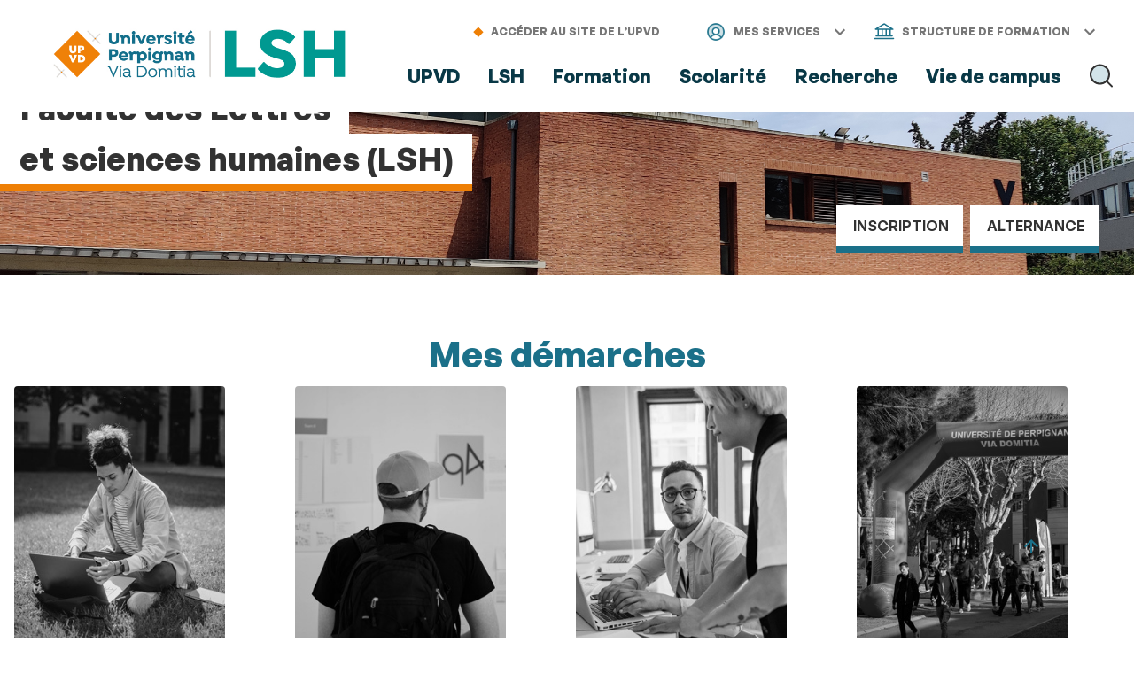

--- FILE ---
content_type: text/html;charset=UTF-8
request_url: https://lsh.univ-perp.fr/
body_size: 163531
content:


































<!DOCTYPE html>
<html class="no-js html" xmlns="http://www.w3.org/1999/xhtml" lang="fr">
    <head>
        <meta name="viewport" content="width=device-width, initial-scale=1.0" />
        


















        
        <meta property="og:description" content="" />
        <meta property="og:title" content="Lettres et Sciences Humaines - LSH" />
        <meta property="og:site_name" content="Lettres et Sciences Humaines - LSH" />
        <meta property="og:type" content="article" />
        <meta property="og:url" content="https://lsh.univ-perp.fr/" />
        <meta property="og:image" content="https://lsh.univ-perp.fr/medias/photo/lsh_1687176738723-jpg" />
            <meta property="og:image:width" content="2200" />
            <meta property="og:image:height" content="810" />
<meta http-equiv="content-type" content="text/html; charset=utf-8" />
<title>Lettres et Sciences Humaines - LSH</title>



    <link rel="canonical" href="https://lsh.univ-perp.fr" />

<link rel="icon" type="image/png" href="/uas/LSH/FAVICON/favicon-32x32.png" />
<meta http-equiv="pragma" content="no-cache" />

<link rel="schema.DC" href="http://purl.org/dc/elements/1.1/" />
<meta name="DC.Title" content="Lettres et Sciences Humaines - LSH" />
<meta name="DC.Creator" content="Emmanuel Bonnet" />
<meta name="DC.Description" lang="fr-FR" content="" />
<meta name="DC.Publisher" content="Emmanuel Bonnet" />
<meta name="DC.Date.created" scheme="W3CDTF" content="20221207 14:21:01.0" />
<meta name="DC.Date.modified" scheme="W3CDTF" content="20250908 11:03:49.0" />
<meta name="DC.Language" scheme="RFC3066" content="fr-FR" />
<meta name="DC.Rights" content="Copyright &copy; Lettres et Sciences Humaines - LSH" />

<meta name="description" content="" />
<meta name="author" lang="fr_FR" content="Emmanuel Bonnet" />
<meta name="Date-Creation-yyyymmdd" content="20221207 14:21:01.0" />
<meta name="Date-Revision-yyyymmdd" content="20250908 11:03:49.0" />
<meta name="copyright" content="Copyright &copy; Lettres et Sciences Humaines - LSH" />
<meta name="reply-to" content="webmaster@univ-perp.fr" />
<meta name="category" content="Internet" />
<meta name="robots" content="index, follow" />
<meta name="distribution" content="global" />
<meta name="identifier-url" content="https://lsh.univ-perp.fr/" />
<meta name="resource-type" content="document" />
<meta name="expires" content="-1" />

    <meta name="google-site-verification" content="" />

<meta name="Generator" content="K-Sup (7.1.2)" />
<meta name="Formatter" content="K-Sup (7.1.2)" />

        <link rel="start" title="Accueil" href="https://lsh.univ-perp.fr/" />
        <link rel="alternate" type="application/rss+xml" title="Fil RSS des dix dernières actualités" href="https://lsh.univ-perp.fr/adminsite/webservices/export_rss.jsp?NOMBRE=10&amp;CODE_RUBRIQUE=8926258524881486&amp;LANGUE=0" />
        <link rel="stylesheet" type="text/css" media="screen" href="/static/css/jQueryCSS.0d431e50f7.css"/>
        <link rel="stylesheet" type="text/css" media="screen" href="/static/css/stylesExtensions.2b91e4e7ad.css"/>
        <link rel="stylesheet" type="text/css" media="print" href="/static/css/styles-print-theme1.515c578bbd.css"/>
        <link rel="stylesheet" type="text/css" media="screen" href="/static/css/styles-theme1.71d5803d16.css"/>
        













<style type="text/css" media="screen">
    
    :root{
    
        --eprivacy-font-family : General Sans;
    
        --uas-couleur-2 : #093846;
    
        --uas-couleur-rgb-1 : 238,127,5;
    
        --uas-couleur-3 : #1b7089;
    
        --uas-couleur-rgb-2 : 9,56,70;
    
        --eprivacy-couleur-principale-darker : #114859;
    
        --uas-couleur-1 : #ee7f05;
    
        --eprivacy-couleur-secondaire : #1b7089;
    
        --eprivacy-couleur-principale : #1b7089;
    
    }
</style>
        <script type="text/javascript">var html = document.getElementsByTagName('html')[0]; html.className = html.className.replace('no-js', 'js');</script>
        
        <script type="text/javascript" src="/adminsite/scripts/libs/jquery-1.11.0.js"></script><script type="text/javascript" src="/static/js/scripts_fr_FR-214e035e62c63d3c5bf1.js"></script>
        
        
		





<!-- Matomo -->
<script type="opt-in" data-type="application/javascript" data-name="analytics_cookies">
    var _paq = window._paq = window._paq || [];
    _paq.push(['trackPageView']);
    _paq.push(['enableLinkTracking']);
    (function() {
        var u="https://analytics.univ-perp.fr/";
        _paq.push(['setTrackerUrl', u+'matomo.php']);
        _paq.push(['setSiteId', '7']);
        var d=document, g=d.createElement('script'), s=d.getElementsByTagName('script')[0];
        g.type='text/javascript'; g.async=true; g.src=u+'matomo.js'; s.parentNode.insertBefore(g,s);
    })();
</script>
<!-- End Matomo Code -->

    </head>
        
    <body id="body" class="fiche ficheaccueil accueil" data-toggle="body, #menu .active, .header-toggle .active, .actions-fiche .active" data-toggle-event="close-all" data-toggle-bubble itemtype="http://schema.org/WebPage" itemscope>
            
        <meta itemprop="http://schema.org/lastReviewed" content="2025-09-08">
        
        <nav aria-label="contenu rapide" role="navigation" id="liens_evitement">
            <ul class="skip-links">
                <li class="skip-link__item">
                    <a class="sr-only sr-only-focusable" href="#contenu-encadres">Aller au contenu</a>
                </li>
                <li class="skip-link__item">
                    <a class="sr-only sr-only-focusable" href="#menu">Navigation</a>
                </li>
                <li class="skip-link__item">
                    <a class="sr-only sr-only-focusable" href="#acces_directs-first">Accès directs</a>
                </li>
                <li class="skip-link__item">
                    <a class="sr-only sr-only-focusable" href="#connexion-button">Connexion</a>
                </li>
            </ul>
        </nav>
        <header class="header" role="banner" itemscope itemtype="http://schema.org/WPHeader">
            <meta itemprop="name" content=""/>
            <meta itemprop="description" content="" />
            <div class="header-ligne--print print-only">
                <div class="header-ligne__wrapper--print">
                    




<div class="psk-grid banniere-print">
    <div class="psk-grid__col--15 banniere-print__col-1">
        
            <img class="banniere-print__logo" src="/uas/LSH/LOGO/Logo_LSH_Web-Hoiz-Couleurs.jpg" alt="logo-Lettres et Sciences Humaines - LSH"/>
        
    </div>
    <div class="psk-grid__col--85 psk-grid__col--vcenter banniere-print__col-2">
        
            <div class="banniere-print__intitule ">Lettres et Sciences Humaines - LSH</div>
        
    </div>
</div>
                </div>
            </div>

            <div class="header-main">
                <!-- Logo -->
                






<div class="logos" role="banner">
    
        <a href="https://lsh.univ-perp.fr/" class="banniere__logo" title="Retour à la page d'accueil">
            <!-- logo principal -->
            
                <img class="logo-principal header-logo" src="/uas/LSH/LOGO/Logo_LSH_Web-Hoiz-Couleurs.jpg" alt="logo-Lettres et Sciences Humaines - LSH" title="Retour à la page d'accueil" />
            
            <!-- logo secondaire -->
            
        </a>
    
</div>

                <a href="https://lsh.univ-perp.fr/" class="header-logo--sticky" title="Retour à la page d'accueil">
                    <img src="https://lsh.univ-perp.fr/uas/LSH/LOGO_MOBILE_SITE/UPVD_Logo_Sigle_RVB.png" alt=""/>
                </a>
                






<div class="menu--sticky">
    

    
    
    <div class="acces-directs acces-directs__list menu__level__item header-toggle" itemprop="http://schema.org/itemListElement" itemtype="http://schema.org/ListItem" itemscope>
        
            <button id="acces_directs-sticky-first" class="header-toggle__libelle acces_directs-sticky-first" data-toggle="[data-toggle-id='acces-sticky-0']" data-toggle-group="menus" type="button">
                
                    
                        
                        
                            <img class="header-toggle__picto" src="/medias/photo/user-circle-duotone_1674486166555-png" alt=""/>
                        
                    
                
                <span class="header-toggle__libelle-texte">Mes services</span>
                <svg class="acces-directs__svg-chevron" width="12" height="8" viewBox="0 0 12 8" fill="none" xmlns="http://www.w3.org/2000/svg">
                    <path fill-rule="evenodd" clip-rule="evenodd" d="M1.41 0.580078L6 5.17008L10.59 0.580078L12 2.00008L6 8.00008L0 2.00008L1.41 0.580078Z" fill="#323232"/>
                </svg>
            </button>
            <div class="menu__level header-toggle__menu header__menu-appli" data-toggle-id="acces-sticky-0" data-toggle-target>
                
                    
                    
                    <a class="login-header--link" href="https://lsh.univ-perp.fr/se-connecter">
                        Se connecter
                    </a>
                    
                
                <ul class="acces-directs__list header-toggle__menu-items" itemscope itemtype="http://schema.org/ItemList">
                    
                        <li class="menu__level__item header-toggle__menu-item" itemprop="http://schema.org/itemListElement" itemtype="http://schema.org/ListItem" itemscope>
                            
                                <a class="header-toggle__menu-item-libelle header-toggle__menu-link-libelle"  href="https://lsh.univ-perp.fr/ent">
                                    
                                        
                                            
                                            
                                                <img class="header-toggle__picto" src="/medias/photo/folder-user_1683299415808-png" alt=""/>
                                            
                                        
                                    
                                    <span itemprop="name">
                                        ENT
                                    </span>
                                </a>
                                <meta itemprop="url" content="https://lsh.univ-perp.fr/ent" />
                            
                            
                            <meta itemprop="position" content="0"/>
                        </li>
                    
                        <li class="menu__level__item header-toggle__menu-item" itemprop="http://schema.org/itemListElement" itemtype="http://schema.org/ListItem" itemscope>
                            
                                <a class="header-toggle__menu-item-libelle header-toggle__menu-link-libelle"  href="https://lsh.univ-perp.fr/emploi-du-temps">
                                    
                                        
                                            
                                            
                                                <img class="header-toggle__picto" src="/medias/photo/calendar-duotone_1678113911201-png" alt=""/>
                                            
                                        
                                    
                                    <span itemprop="name">
                                        Emploi du temps
                                    </span>
                                </a>
                                <meta itemprop="url" content="https://lsh.univ-perp.fr/emploi-du-temps" />
                            
                            
                            <meta itemprop="position" content="1"/>
                        </li>
                    
                        <li class="menu__level__item header-toggle__menu-item" itemprop="http://schema.org/itemListElement" itemtype="http://schema.org/ListItem" itemscope>
                            
                                <a class="header-toggle__menu-item-libelle header-toggle__menu-link-libelle"  href="https://lsh.univ-perp.fr/alumni">
                                    
                                        
                                            
                                            
                                                <img class="header-toggle__picto" src="/medias/photo/student-duotone_1678113982606-png" alt=""/>
                                            
                                        
                                    
                                    <span itemprop="name">
                                        Alumni
                                    </span>
                                </a>
                                <meta itemprop="url" content="https://lsh.univ-perp.fr/alumni" />
                            
                            
                            <meta itemprop="position" content="2"/>
                        </li>
                    
                        <li class="menu__level__item header-toggle__menu-item" itemprop="http://schema.org/itemListElement" itemtype="http://schema.org/ListItem" itemscope>
                            
                                <a class="header-toggle__menu-item-libelle header-toggle__menu-link-libelle"  href="https://lsh.univ-perp.fr/espace-carriere">
                                    
                                        
                                            
                                            
                                                <img class="header-toggle__picto" src="/medias/photo/job_1670409213559-png" alt=""/>
                                            
                                        
                                    
                                    <span itemprop="name">
                                        Stage/emploi : JobTeaser
                                    </span>
                                </a>
                                <meta itemprop="url" content="https://lsh.univ-perp.fr/espace-carriere" />
                            
                            
                            <meta itemprop="position" content="3"/>
                        </li>
                    
                        <li class="menu__level__item header-toggle__menu-item" itemprop="http://schema.org/itemListElement" itemtype="http://schema.org/ListItem" itemscope>
                            
                                <a class="header-toggle__menu-item-libelle header-toggle__menu-link-libelle"  href="https://lsh.univ-perp.fr/bibliotheques">
                                    
                                        
                                            
                                            
                                                <img class="header-toggle__picto" src="/medias/photo/library_1670409186655-png" alt=""/>
                                            
                                        
                                    
                                    <span itemprop="name">
                                        Bibliothèques
                                    </span>
                                </a>
                                <meta itemprop="url" content="https://lsh.univ-perp.fr/bibliotheques" />
                            
                            
                            <meta itemprop="position" content="4"/>
                        </li>
                    
                        <li class="menu__level__item header-toggle__menu-item" itemprop="http://schema.org/itemListElement" itemtype="http://schema.org/ListItem" itemscope>
                            
                                <a class="header-toggle__menu-item-libelle header-toggle__menu-link-libelle"  href="https://lsh.univ-perp.fr/intranet">
                                    
                                        
                                            
                                            
                                                <img class="header-toggle__picto" src="/medias/photo/folder-lock_1683299287412-png" alt=""/>
                                            
                                        
                                    
                                    <span itemprop="name">
                                        Intranet
                                    </span>
                                </a>
                                <meta itemprop="url" content="https://lsh.univ-perp.fr/intranet" />
                            
                            
                            <meta itemprop="position" content="5"/>
                        </li>
                    
                        <li class="menu__level__item header-toggle__menu-item" itemprop="http://schema.org/itemListElement" itemtype="http://schema.org/ListItem" itemscope>
                            
                                <a class="header-toggle__menu-item-libelle header-toggle__menu-link-libelle"  href="https://lsh.univ-perp.fr/annuaire">
                                    
                                        
                                            
                                            
                                                <img class="header-toggle__picto" src="/medias/photo/addressbook_1670409232485-png" alt=""/>
                                            
                                        
                                    
                                    <span itemprop="name">
                                        Annuaire
                                    </span>
                                </a>
                                <meta itemprop="url" content="https://lsh.univ-perp.fr/annuaire" />
                            
                            
                            <meta itemprop="position" content="6"/>
                        </li>
                    
                        <li class="menu__level__item header-toggle__menu-item" itemprop="http://schema.org/itemListElement" itemtype="http://schema.org/ListItem" itemscope>
                            
                                <a class="header-toggle__menu-item-libelle header-toggle__menu-link-libelle"  href="https://lsh.univ-perp.fr/plateforme-de-signalement">
                                    
                                        
                                            
                                            
                                                <img class="header-toggle__picto" src="/medias/photo/frame_1670409155789-png" alt=""/>
                                            
                                        
                                    
                                    <span itemprop="name">
                                        Plateforme de signalement
                                    </span>
                                </a>
                                <meta itemprop="url" content="https://lsh.univ-perp.fr/plateforme-de-signalement" />
                            
                            
                            <meta itemprop="position" content="7"/>
                        </li>
                    
                </ul>
            </div>
        
        
    </div>
    
    
</div>


                <div class="header__content">
                    <div class="header__top-header">
                        
                            
                            <a class="acces-directs__link header-toggle__libelle" href="https://www.univ-perp.fr">
                                <svg class="picto-accesupvd" width="12" height="12" viewBox="0 0 12 12" fill="none" xmlns="http://www.w3.org/2000/svg">
                                    <rect x="0.25" y="6.25" width="8" height="8" transform="rotate(-45 0.25 6.25)" fill="#EE7F05"/>
                                </svg>
                                <span class="header-toggle__libelle-texte">Accéder au site de l’UPVD</span>
                            </a>
                        
                        








<ul id="acces_directs" class="acces-directs__list header-toggle" aria-hidden="true" itemscope itemtype="http://schema.org/ItemList">
    
        <li class="acces-directs acces-directs__item menu__level__item header-toggle" itemprop="http://schema.org/itemListElement" itemtype="http://schema.org/ListItem" itemscope>
            
                <button id="acces_directs-first" class="header-toggle__libelle" data-toggle="[data-toggle-id='acces-0']" data-toggle-group="menus" type="button">
                    
                        
                            
                            
                                <img class="header-toggle__picto" src="/medias/photo/user-circle-duotone_1674486166555-png" alt=""/>
                            
                        
                    
                    <span class="header-toggle__libelle-texte">Mes services</span>
                    <svg class="acces-directs__svg-chevron" width="12" height="8" viewBox="0 0 12 8" fill="none" xmlns="http://www.w3.org/2000/svg">
                        <path fill-rule="evenodd" clip-rule="evenodd" d="M1.41 0.580078L6 5.17008L10.59 0.580078L12 2.00008L6 8.00008L0 2.00008L1.41 0.580078Z" fill="#323232"/>
                    </svg>
                </button>
                <div class="menu__level header-toggle__menu header__menu-appli" data-toggle-id="acces-0" data-toggle-target>
                    
                        
                        
                            <a class="login-header--link" href="https://lsh.univ-perp.fr/se-connecter">
                                Se connecter
                            </a>
                        
                    
                    <ul class="header-toggle__menu-items" itemscope itemtype="http://schema.org/ItemList">
                        
                            <li class="menu__level__item header-toggle__menu-item" itemprop="http://schema.org/itemListElement" itemtype="http://schema.org/ListItem" itemscope>
                                
                                    <a class="header-toggle__menu-item-libelle header-toggle__menu-link-libelle lien–externe lien_externe" href="https://lsh.univ-perp.fr/ent">
                                        
                                            
                                                
                                                
                                                    <img class="header-toggle__picto" src="/medias/photo/folder-user_1683299415808-png" alt=""/>
                                                
                                            
                                        
                                        <span itemprop="name">
                                            ENT
                                        </span>
                                    </a>
                                    <meta itemprop="url" content="https://lsh.univ-perp.fr/ent" />
                                
                                
                                <meta itemprop="position" content="0"/>
                            </li>
                        
                            <li class="menu__level__item header-toggle__menu-item" itemprop="http://schema.org/itemListElement" itemtype="http://schema.org/ListItem" itemscope>
                                
                                    <a class="header-toggle__menu-item-libelle header-toggle__menu-link-libelle lien–externe lien_externe" href="https://lsh.univ-perp.fr/emploi-du-temps">
                                        
                                            
                                                
                                                
                                                    <img class="header-toggle__picto" src="/medias/photo/calendar-duotone_1678113911201-png" alt=""/>
                                                
                                            
                                        
                                        <span itemprop="name">
                                            Emploi du temps
                                        </span>
                                    </a>
                                    <meta itemprop="url" content="https://lsh.univ-perp.fr/emploi-du-temps" />
                                
                                
                                <meta itemprop="position" content="1"/>
                            </li>
                        
                            <li class="menu__level__item header-toggle__menu-item" itemprop="http://schema.org/itemListElement" itemtype="http://schema.org/ListItem" itemscope>
                                
                                    <a class="header-toggle__menu-item-libelle header-toggle__menu-link-libelle lien–externe lien_externe" href="https://lsh.univ-perp.fr/alumni">
                                        
                                            
                                                
                                                
                                                    <img class="header-toggle__picto" src="/medias/photo/student-duotone_1678113982606-png" alt=""/>
                                                
                                            
                                        
                                        <span itemprop="name">
                                            Alumni
                                        </span>
                                    </a>
                                    <meta itemprop="url" content="https://lsh.univ-perp.fr/alumni" />
                                
                                
                                <meta itemprop="position" content="2"/>
                            </li>
                        
                            <li class="menu__level__item header-toggle__menu-item" itemprop="http://schema.org/itemListElement" itemtype="http://schema.org/ListItem" itemscope>
                                
                                    <a class="header-toggle__menu-item-libelle header-toggle__menu-link-libelle lien–externe lien_externe" href="https://lsh.univ-perp.fr/espace-carriere">
                                        
                                            
                                                
                                                
                                                    <img class="header-toggle__picto" src="/medias/photo/job_1670409213559-png" alt=""/>
                                                
                                            
                                        
                                        <span itemprop="name">
                                            Stage/emploi : JobTeaser
                                        </span>
                                    </a>
                                    <meta itemprop="url" content="https://lsh.univ-perp.fr/espace-carriere" />
                                
                                
                                <meta itemprop="position" content="3"/>
                            </li>
                        
                            <li class="menu__level__item header-toggle__menu-item" itemprop="http://schema.org/itemListElement" itemtype="http://schema.org/ListItem" itemscope>
                                
                                    <a class="header-toggle__menu-item-libelle header-toggle__menu-link-libelle lien–externe lien_externe" href="https://lsh.univ-perp.fr/bibliotheques">
                                        
                                            
                                                
                                                
                                                    <img class="header-toggle__picto" src="/medias/photo/library_1670409186655-png" alt=""/>
                                                
                                            
                                        
                                        <span itemprop="name">
                                            Bibliothèques
                                        </span>
                                    </a>
                                    <meta itemprop="url" content="https://lsh.univ-perp.fr/bibliotheques" />
                                
                                
                                <meta itemprop="position" content="4"/>
                            </li>
                        
                            <li class="menu__level__item header-toggle__menu-item" itemprop="http://schema.org/itemListElement" itemtype="http://schema.org/ListItem" itemscope>
                                
                                    <a class="header-toggle__menu-item-libelle header-toggle__menu-link-libelle lien–externe lien_externe" href="https://lsh.univ-perp.fr/intranet">
                                        
                                            
                                                
                                                
                                                    <img class="header-toggle__picto" src="/medias/photo/folder-lock_1683299287412-png" alt=""/>
                                                
                                            
                                        
                                        <span itemprop="name">
                                            Intranet
                                        </span>
                                    </a>
                                    <meta itemprop="url" content="https://lsh.univ-perp.fr/intranet" />
                                
                                
                                <meta itemprop="position" content="5"/>
                            </li>
                        
                            <li class="menu__level__item header-toggle__menu-item" itemprop="http://schema.org/itemListElement" itemtype="http://schema.org/ListItem" itemscope>
                                
                                    <a class="header-toggle__menu-item-libelle header-toggle__menu-link-libelle lien–externe lien_externe" href="https://lsh.univ-perp.fr/annuaire">
                                        
                                            
                                                
                                                
                                                    <img class="header-toggle__picto" src="/medias/photo/addressbook_1670409232485-png" alt=""/>
                                                
                                            
                                        
                                        <span itemprop="name">
                                            Annuaire
                                        </span>
                                    </a>
                                    <meta itemprop="url" content="https://lsh.univ-perp.fr/annuaire" />
                                
                                
                                <meta itemprop="position" content="6"/>
                            </li>
                        
                            <li class="menu__level__item header-toggle__menu-item" itemprop="http://schema.org/itemListElement" itemtype="http://schema.org/ListItem" itemscope>
                                
                                    <a class="header-toggle__menu-item-libelle header-toggle__menu-link-libelle lien–externe lien_externe" href="https://lsh.univ-perp.fr/plateforme-de-signalement">
                                        
                                            
                                                
                                                
                                                    <img class="header-toggle__picto" src="/medias/photo/frame_1670409155789-png" alt=""/>
                                                
                                            
                                        
                                        <span itemprop="name">
                                            Plateforme de signalement
                                        </span>
                                    </a>
                                    <meta itemprop="url" content="https://lsh.univ-perp.fr/plateforme-de-signalement" />
                                
                                
                                <meta itemprop="position" content="7"/>
                            </li>
                        
                    </ul>
                </div>
            
            
        </li>
        
    
        <li class="acces-directs acces-directs__item menu__level__item header-toggle" itemprop="http://schema.org/itemListElement" itemtype="http://schema.org/ListItem" itemscope>
            
                <button  class="header-toggle__libelle" data-toggle="[data-toggle-id='acces-1']" data-toggle-group="menus" type="button">
                    
                        
                            
                            
                                <img class="header-toggle__picto" src="/medias/photo/fondation_1678110932278-png" alt=""/>
                            
                        
                    
                    <span class="header-toggle__libelle-texte">Structure de formation</span>
                    <svg class="acces-directs__svg-chevron" width="12" height="8" viewBox="0 0 12 8" fill="none" xmlns="http://www.w3.org/2000/svg">
                        <path fill-rule="evenodd" clip-rule="evenodd" d="M1.41 0.580078L6 5.17008L10.59 0.580078L12 2.00008L6 8.00008L0 2.00008L1.41 0.580078Z" fill="#323232"/>
                    </svg>
                </button>
                <div class="menu__level header-toggle__menu header__menu-appli" data-toggle-id="acces-1" data-toggle-target>
                    
                    <ul class="header-toggle__menu-items" itemscope itemtype="http://schema.org/ItemList">
                        
                            <li class="menu__level__item header-toggle__menu-item" itemprop="http://schema.org/itemListElement" itemtype="http://schema.org/ListItem" itemscope>
                                
                                    <a class="header-toggle__menu-item-libelle header-toggle__menu-link-libelle lien–externe lien_externe" href="https://lsh.univ-perp.fr/lettres-et-sciences-humaines-lsh">
                                        
                                        <span itemprop="name">
                                            Faculté des Lettres et sciences humaines (LSH)
                                        </span>
                                    </a>
                                    <meta itemprop="url" content="https://lsh.univ-perp.fr/lettres-et-sciences-humaines-lsh" />
                                
                                
                                <meta itemprop="position" content="0"/>
                            </li>
                        
                            <li class="menu__level__item header-toggle__menu-item" itemprop="http://schema.org/itemListElement" itemtype="http://schema.org/ListItem" itemscope>
                                
                                    <a class="header-toggle__menu-item-libelle header-toggle__menu-link-libelle lien–externe lien_externe" href="https://lsh.univ-perp.fr/sciences-exactes-et-experimentales-see">
                                        
                                        <span itemprop="name">
                                            Faculté des Sciences exactes et expérimentales (SEE)
                                        </span>
                                    </a>
                                    <meta itemprop="url" content="https://lsh.univ-perp.fr/sciences-exactes-et-experimentales-see" />
                                
                                
                                <meta itemprop="position" content="1"/>
                            </li>
                        
                            <li class="menu__level__item header-toggle__menu-item" itemprop="http://schema.org/itemListElement" itemtype="http://schema.org/ListItem" itemscope>
                                
                                    <a class="header-toggle__menu-item-libelle header-toggle__menu-link-libelle lien–externe lien_externe" href="https://lsh.univ-perp.fr/sciences-juridiques-et-economiques-sje">
                                        
                                        <span itemprop="name">
                                            Faculté de Droit et des sciences économiques (DSE)
                                        </span>
                                    </a>
                                    <meta itemprop="url" content="https://lsh.univ-perp.fr/sciences-juridiques-et-economiques-sje" />
                                
                                
                                <meta itemprop="position" content="2"/>
                            </li>
                        
                            <li class="menu__level__item header-toggle__menu-item" itemprop="http://schema.org/itemListElement" itemtype="http://schema.org/ListItem" itemscope>
                                
                                    <a class="header-toggle__menu-item-libelle header-toggle__menu-link-libelle lien–externe lien_externe" href="https://lsh.univ-perp.fr/sciences-et-techniques-des-activites-physiques-et-sportives-staps">
                                        
                                        <span itemprop="name">
                                            Faculté des Sciences et techniques des activités physiques et sportives (STAPS)
                                        </span>
                                    </a>
                                    <meta itemprop="url" content="https://lsh.univ-perp.fr/sciences-et-techniques-des-activites-physiques-et-sportives-staps" />
                                
                                
                                <meta itemprop="position" content="3"/>
                            </li>
                        
                            <li class="menu__level__item header-toggle__menu-item" itemprop="http://schema.org/itemListElement" itemtype="http://schema.org/ListItem" itemscope>
                                
                                    <a class="header-toggle__menu-item-libelle header-toggle__menu-link-libelle lien–externe lien_externe" href="https://lsh.univ-perp.fr/ecole-dingenieurs-supenr">
                                        
                                        <span itemprop="name">
                                            École d&#039;ingénieurs Sup&#039;EnR
                                        </span>
                                    </a>
                                    <meta itemprop="url" content="https://lsh.univ-perp.fr/ecole-dingenieurs-supenr" />
                                
                                
                                <meta itemprop="position" content="4"/>
                            </li>
                        
                            <li class="menu__level__item header-toggle__menu-item" itemprop="http://schema.org/itemListElement" itemtype="http://schema.org/ListItem" itemscope>
                                
                                    <a class="header-toggle__menu-item-libelle header-toggle__menu-link-libelle lien–externe lien_externe" href="https://lsh.univ-perp.fr/institut-universitaire-de-technologie-iut">
                                        
                                        <span itemprop="name">
                                            Institut universitaire de technologie (IUT) de Perpignan
                                        </span>
                                    </a>
                                    <meta itemprop="url" content="https://lsh.univ-perp.fr/institut-universitaire-de-technologie-iut" />
                                
                                
                                <meta itemprop="position" content="5"/>
                            </li>
                        
                            <li class="menu__level__item header-toggle__menu-item" itemprop="http://schema.org/itemListElement" itemtype="http://schema.org/ListItem" itemscope>
                                
                                    <a class="header-toggle__menu-item-libelle header-toggle__menu-link-libelle lien–externe lien_externe" href="https://lsh.univ-perp.fr/institut-administration-des-entreprises-iae">
                                        
                                        <span itemprop="name">
                                            Institut d&#039;administration des entreprises (IAE) de Perpignan
                                        </span>
                                    </a>
                                    <meta itemprop="url" content="https://lsh.univ-perp.fr/institut-administration-des-entreprises-iae" />
                                
                                
                                <meta itemprop="position" content="6"/>
                            </li>
                        
                            <li class="menu__level__item header-toggle__menu-item" itemprop="http://schema.org/itemListElement" itemtype="http://schema.org/ListItem" itemscope>
                                
                                    <a class="header-toggle__menu-item-libelle header-toggle__menu-link-libelle lien–externe lien_externe" href="https://lsh.univ-perp.fr/institut-franco-catalan-transfrontalier-ifct">
                                        
                                        <span itemprop="name">
                                            Institut franco catalan transfrontalier (IFCT)
                                        </span>
                                    </a>
                                    <meta itemprop="url" content="https://lsh.univ-perp.fr/institut-franco-catalan-transfrontalier-ifct" />
                                
                                
                                <meta itemprop="position" content="7"/>
                            </li>
                        
                            <li class="menu__level__item header-toggle__menu-item" itemprop="http://schema.org/itemListElement" itemtype="http://schema.org/ListItem" itemscope>
                                
                                    <a class="header-toggle__menu-item-libelle header-toggle__menu-link-libelle lien–externe lien_externe" href="https://lsh.univ-perp.fr/ecoles-doctorales-hdr">
                                        
                                        <span itemprop="name">
                                            Écoles doctorales &amp; HDR
                                        </span>
                                    </a>
                                    <meta itemprop="url" content="https://lsh.univ-perp.fr/ecoles-doctorales-hdr" />
                                
                                
                                <meta itemprop="position" content="8"/>
                            </li>
                        
                            <li class="menu__level__item header-toggle__menu-item" itemprop="http://schema.org/itemListElement" itemtype="http://schema.org/ListItem" itemscope>
                                
                                    <a class="header-toggle__menu-item-libelle header-toggle__menu-link-libelle lien–externe lien_externe" href="https://lsh.univ-perp.fr/centre-universitaire-detudes-francaises-cuef">
                                        
                                        <span itemprop="name">
                                            Centre universitaire d&#039;études françaises (CUEF)
                                        </span>
                                    </a>
                                    <meta itemprop="url" content="https://lsh.univ-perp.fr/centre-universitaire-detudes-francaises-cuef" />
                                
                                
                                <meta itemprop="position" content="9"/>
                            </li>
                        
                            <li class="menu__level__item header-toggle__menu-item" itemprop="http://schema.org/itemListElement" itemtype="http://schema.org/ListItem" itemscope>
                                
                                    <a class="header-toggle__menu-item-libelle header-toggle__menu-link-libelle " href="https://lsh.univ-perp.fr/centre-de-langues-et-de-certification-clc">
                                        
                                        <span itemprop="name">
                                            Centre de langues et de certification (CLC) 
                                        </span>
                                    </a>
                                    <meta itemprop="url" content="https://lsh.univ-perp.fr/centre-de-langues-et-de-certification-clc" />
                                
                                
                                <meta itemprop="position" content="10"/>
                            </li>
                        
                            <li class="menu__level__item header-toggle__menu-item" itemprop="http://schema.org/itemListElement" itemtype="http://schema.org/ListItem" itemscope>
                                
                                    <a class="header-toggle__menu-item-libelle header-toggle__menu-link-libelle lien–externe lien_externe" href="https://lsh.univ-perp.fr/formation-continue-et-alternance-sfca">
                                        
                                        <span itemprop="name">
                                            Formation continue et alternance (SFCA)
                                        </span>
                                    </a>
                                    <meta itemprop="url" content="https://lsh.univ-perp.fr/formation-continue-et-alternance-sfca" />
                                
                                
                                <meta itemprop="position" content="11"/>
                            </li>
                        
                    </ul>
                </div>
            
            
        </li>
        
    
</ul>

                        












                        
                        
                    </div>

                    <div class="header__menu" id="menu" role="navigation" aria-expanded="false" itemscope itemtype="http://schema.org/SiteNavigationElement">
                        




















    
    <div class="menu-overlay mobile-only" data-toggle="body" data-toggle-class="show-menu"></div>
    
    <button type="button" class="menu-toggle mobile-only" data-toggle="body" data-toggle-class="show-menu">
        <div class="menu-toggle--menu">Menu</div>
        <div class="menu-toggle--fermer">Fermer</div>
        <div class="menu-toggle--tirets">
            <span></span>
            <span></span>
            <span></span>
            <span></span>
        </div>

    </button>
    <nav class="menu-navigation" role="navigation">
        <div class="menu-principal menu-principal--riche">
                
            <ul class="menu-level menu-level--lvl0" itemtype="http://schema.org/SiteNavigationElement">
                
                    
                    
                    
                    
                    
                    
                    
                    
                    
                        <li class="menu-item menu-item--lvl0 menu-item--has-button" data-toggle-id="8926258524996534"
                            itemtype="http://schema.org/ListItem">
                                
                            






    
        
        
            
            <button class="menu-component menu-component--button menu-component--lvl0 item-control type_rubrique_" type="button"
                    data-toggle="[data-toggle-id='8926258524996534']" data-toggle-event="toggle menu-toggle-event-8926258524996534" data-toggle-group="menus"
                    aria-expanded="false">
                <span class="item-label" itemprop="name">
                        UPVD
                </span>
            </button>
            
            
                <button class="menu-component menu-component--toggler menu-component--lvl0 mobile-only menu-toggler menu-toggler--lvl0" type="button"
                        data-toggle="[data-toggle-id='8926258524996534']" data-toggle-event="toggle" data-toggle-group="menus-toggler" aria-expanded="false">
                    <svg class="more" width="8" height="12" viewBox="0 0 8 12" fill="none" xmlns="http://www.w3.org/2000/svg">
                        <path fill-rule="evenodd" clip-rule="evenodd" d="M0.589844 10.58L5.16984 6L0.589844 1.41L1.99984 0L7.99984 6L1.99984 12L0.589844 10.58Z" fill="#323232"/>
                    </svg>
                    <svg class="less" width="12" height="8" viewBox="0 0 12 8" fill="none" xmlns="http://www.w3.org/2000/svg">
                        <path fill-rule="evenodd" clip-rule="evenodd" d="M1.41 0.580078L6 5.17008L10.59 0.580078L12 2.00008L6 8.00008L0 2.00008L1.41 0.580078Z" fill="#323232"/>
                    </svg>

                </button>
            
        
    
    


                            
                                <div class="menu-level-parent menu-level-parent--lvl1" data-toggle-target>
                                    <div class="menu-level-wrapper menu-level-wrapper--lvl1">
                                        
                                        
                                            
                                        <ul class="menu-level menu-level--lvl1" itemtype="http://schema.org/SiteNavigationElement">
                                            
                                                
                                                
                                                
                                                
                                                
                                                
                                                <li class="menu-item menu-item--lvl1 menu-item--has-link" data-toggle-id="8926258524969510"
                                                    itemtype="http://schema.org/ListItem">
                                                        
                                                    






    
        
            
            <a class="menu-component menu-component--link menu-component--lvl1 item-control type_rubrique_0001"
               href="https://lsh.univ-perp.fr/strategie-et-grands-projets" aria-expanded="false" itemprop="url">
                <span class="item-label" itemprop="name">
                        Stratégie et grands projets
                </span>
            </a>
        
        
    
    


                                                </li>
                                            
                                                
                                                
                                                
                                                
                                                
                                                
                                                <li class="menu-item menu-item--lvl1 menu-item--has-link" data-toggle-id="8926258524885285"
                                                    itemtype="http://schema.org/ListItem">
                                                        
                                                    






    
        
            
            <a class="menu-component menu-component--link menu-component--lvl1 item-control type_rubrique_0001"
               href="https://lsh.univ-perp.fr/organisation-et-fonctionnement" aria-expanded="false" itemprop="url">
                <span class="item-label" itemprop="name">
                        Organisation et fonctionnement
                </span>
            </a>
        
        
    
    


                                                </li>
                                            
                                                
                                                
                                                
                                                
                                                
                                                
                                                <li class="menu-item menu-item--lvl1 menu-item--has-link" data-toggle-id="8926258524929583"
                                                    itemtype="http://schema.org/ListItem">
                                                        
                                                    






    
        
            
            <a class="menu-component menu-component--link menu-component--lvl1 item-control type_rubrique_0001"
               href="https://lsh.univ-perp.fr/concours-et-recrutements" aria-expanded="false" itemprop="url">
                <span class="item-label" itemprop="name">
                        Concours et recrutements
                </span>
            </a>
        
        
    
    


                                                </li>
                                            
                                                
                                                
                                                
                                                
                                                
                                                
                                                <li class="menu-item menu-item--lvl1 menu-item--has-link" data-toggle-id="8926258524877011"
                                                    itemtype="http://schema.org/ListItem">
                                                        
                                                    






    
        
            
            <a class="menu-component menu-component--link menu-component--lvl1 item-control type_rubrique_0001"
               href="https://lsh.univ-perp.fr/nos-campus" aria-expanded="false" itemprop="url">
                <span class="item-label" itemprop="name">
                        Nos campus
                </span>
            </a>
        
        
    
    


                                                </li>
                                            
                                                
                                                
                                                
                                                
                                                
                                                
                                                <li class="menu-item menu-item--lvl1 menu-item--has-link" data-toggle-id="8926258524974040"
                                                    itemtype="http://schema.org/ListItem">
                                                        
                                                    






    
        
            
            <a class="menu-component menu-component--link menu-component--lvl1 item-control type_rubrique_0001"
               href="https://lsh.univ-perp.fr/informations-reglementaires-et-documents-institutionnels" aria-expanded="false" itemprop="url">
                <span class="item-label" itemprop="name">
                        Informations réglementaires et documents institutionnels
                </span>
            </a>
        
        
    
    


                                                </li>
                                            
                                                
                                                
                                                
                                                
                                                
                                                
                                                <li class="menu-item menu-item--lvl1 menu-item--has-link" data-toggle-id="8926258524960941"
                                                    itemtype="http://schema.org/ListItem">
                                                        
                                                    






    
        
            
            <a class="menu-component menu-component--link menu-component--lvl1 item-control type_rubrique_0004"
               href="https://lsh.univ-perp.fr/boutique-upvd" aria-expanded="false" itemprop="url">
                <span class="item-label" itemprop="name">
                        Boutique UPVD
                </span>
            </a>
        
        
    
    


                                                </li>
                                            
                                        </ul>
                                            
                                        
                                    </div>
                                </div>
                            
                        </li>
                    
                
                    
                    
                    
                    
                    
                    
                    
                    
                    
                        <li class="menu-item menu-item--lvl0 menu-item--has-button" data-toggle-id="8926258524909208"
                            itemtype="http://schema.org/ListItem">
                                
                            






    
        
        
            
            <button class="menu-component menu-component--button menu-component--lvl0 item-control type_rubrique_" type="button"
                    data-toggle="[data-toggle-id='8926258524909208']" data-toggle-event="toggle menu-toggle-event-8926258524909208" data-toggle-group="menus"
                    aria-expanded="false">
                <span class="item-label" itemprop="name">
                        LSH
                </span>
            </button>
            
            
                <button class="menu-component menu-component--toggler menu-component--lvl0 mobile-only menu-toggler menu-toggler--lvl0" type="button"
                        data-toggle="[data-toggle-id='8926258524909208']" data-toggle-event="toggle" data-toggle-group="menus-toggler" aria-expanded="false">
                    <svg class="more" width="8" height="12" viewBox="0 0 8 12" fill="none" xmlns="http://www.w3.org/2000/svg">
                        <path fill-rule="evenodd" clip-rule="evenodd" d="M0.589844 10.58L5.16984 6L0.589844 1.41L1.99984 0L7.99984 6L1.99984 12L0.589844 10.58Z" fill="#323232"/>
                    </svg>
                    <svg class="less" width="12" height="8" viewBox="0 0 12 8" fill="none" xmlns="http://www.w3.org/2000/svg">
                        <path fill-rule="evenodd" clip-rule="evenodd" d="M1.41 0.580078L6 5.17008L10.59 0.580078L12 2.00008L6 8.00008L0 2.00008L1.41 0.580078Z" fill="#323232"/>
                    </svg>

                </button>
            
        
    
    


                            
                                <div class="menu-level-parent menu-level-parent--lvl1" data-toggle-target>
                                    <div class="menu-level-wrapper menu-level-wrapper--lvl1">
                                        
                                        
                                            
                                        <ul class="menu-level menu-level--lvl1" itemtype="http://schema.org/SiteNavigationElement">
                                            
                                                
                                                
                                                
                                                
                                                
                                                
                                                <li class="menu-item menu-item--lvl1 menu-item--has-link" data-toggle-id="1687785100055"
                                                    itemtype="http://schema.org/ListItem">
                                                        
                                                    






    
        
            
            <a class="menu-component menu-component--link menu-component--lvl1 item-control type_rubrique_0001"
               href="https://lsh.univ-perp.fr/presentation-de-la-faculte-lsh" aria-expanded="false" itemprop="url">
                <span class="item-label" itemprop="name">
                        Présentation de la faculté LSH
                </span>
            </a>
        
        
    
    


                                                </li>
                                            
                                                
                                                
                                                
                                                
                                                
                                                
                                                <li class="menu-item menu-item--lvl1 menu-item--has-link" data-toggle-id="8926258524867478"
                                                    itemtype="http://schema.org/ListItem">
                                                        
                                                    






    
        
            
            <a class="menu-component menu-component--link menu-component--lvl1 item-control type_rubrique_0001"
               href="https://lsh.univ-perp.fr/localisation" aria-expanded="false" itemprop="url">
                <span class="item-label" itemprop="name">
                        Localisation
                </span>
            </a>
        
        
    
    


                                                </li>
                                            
                                                
                                                
                                                
                                                
                                                
                                                
                                                <li class="menu-item menu-item--lvl1 menu-item--has-link" data-toggle-id="8926258524899104"
                                                    itemtype="http://schema.org/ListItem">
                                                        
                                                    






    
        
            
            <a class="menu-component menu-component--link menu-component--lvl1 item-control type_rubrique_0001"
               href="https://lsh.univ-perp.fr/contacts-organigrammes" aria-expanded="false" itemprop="url">
                <span class="item-label" itemprop="name">
                        Contacts & organigrammes
                </span>
            </a>
        
        
    
    


                                                </li>
                                            
                                        </ul>
                                            
                                        
                                    </div>
                                </div>
                            
                        </li>
                    
                
                    
                    
                    
                    
                    
                    
                    
                    
                    
                        <li class="menu-item menu-item--lvl0 menu-item--has-button" data-toggle-id="8926258524944527"
                            itemtype="http://schema.org/ListItem">
                                
                            






    
        
        
            
            <button class="menu-component menu-component--button menu-component--lvl0 item-control type_rubrique_" type="button"
                    data-toggle="[data-toggle-id='8926258524944527']" data-toggle-event="toggle menu-toggle-event-8926258524944527" data-toggle-group="menus"
                    aria-expanded="false">
                <span class="item-label" itemprop="name">
                        Formation
                </span>
            </button>
            
            
                <button class="menu-component menu-component--toggler menu-component--lvl0 mobile-only menu-toggler menu-toggler--lvl0" type="button"
                        data-toggle="[data-toggle-id='8926258524944527']" data-toggle-event="toggle" data-toggle-group="menus-toggler" aria-expanded="false">
                    <svg class="more" width="8" height="12" viewBox="0 0 8 12" fill="none" xmlns="http://www.w3.org/2000/svg">
                        <path fill-rule="evenodd" clip-rule="evenodd" d="M0.589844 10.58L5.16984 6L0.589844 1.41L1.99984 0L7.99984 6L1.99984 12L0.589844 10.58Z" fill="#323232"/>
                    </svg>
                    <svg class="less" width="12" height="8" viewBox="0 0 12 8" fill="none" xmlns="http://www.w3.org/2000/svg">
                        <path fill-rule="evenodd" clip-rule="evenodd" d="M1.41 0.580078L6 5.17008L10.59 0.580078L12 2.00008L6 8.00008L0 2.00008L1.41 0.580078Z" fill="#323232"/>
                    </svg>

                </button>
            
        
    
    


                            
                                <div class="menu-level-parent menu-level-parent--lvl1" data-toggle-target>
                                    <div class="menu-level-wrapper menu-level-wrapper--lvl1">
                                        
                                        
                                            
                                        <ul class="menu-level menu-level--lvl1" itemtype="http://schema.org/SiteNavigationElement">
                                            
                                                
                                                
                                                
                                                
                                                
                                                
                                                <li class="menu-item menu-item--lvl1 menu-item--has-link" data-toggle-id="1679415778364"
                                                    itemtype="http://schema.org/ListItem">
                                                        
                                                    






    
        
            
            <a class="menu-component menu-component--link menu-component--lvl1 item-control type_rubrique_0001"
               href="https://lsh.univ-perp.fr/licence" aria-expanded="false" itemprop="url">
                <span class="item-label" itemprop="name">
                        Licence
                </span>
            </a>
        
        
    
    


                                                </li>
                                            
                                                
                                                
                                                
                                                
                                                
                                                
                                                <li class="menu-item menu-item--lvl1 menu-item--has-link" data-toggle-id="1679416134887"
                                                    itemtype="http://schema.org/ListItem">
                                                        
                                                    






    
        
            
            <a class="menu-component menu-component--link menu-component--lvl1 item-control type_rubrique_0001"
               href="https://lsh.univ-perp.fr/licence-professionnelle" aria-expanded="false" itemprop="url">
                <span class="item-label" itemprop="name">
                        Licence professionnelle
                </span>
            </a>
        
        
    
    


                                                </li>
                                            
                                                
                                                
                                                
                                                
                                                
                                                
                                                <li class="menu-item menu-item--lvl1 menu-item--has-link" data-toggle-id="1679415816675"
                                                    itemtype="http://schema.org/ListItem">
                                                        
                                                    






    
        
            
            <a class="menu-component menu-component--link menu-component--lvl1 item-control type_rubrique_0001"
               href="https://lsh.univ-perp.fr/master" aria-expanded="false" itemprop="url">
                <span class="item-label" itemprop="name">
                        Master
                </span>
            </a>
        
        
    
    


                                                </li>
                                            
                                                
                                                
                                                
                                                
                                                
                                                
                                                <li class="menu-item menu-item--lvl1 menu-item--has-link" data-toggle-id="1679415846683"
                                                    itemtype="http://schema.org/ListItem">
                                                        
                                                    






    
        
            
            <a class="menu-component menu-component--link menu-component--lvl1 item-control type_rubrique_0001"
               href="https://lsh.univ-perp.fr/du" aria-expanded="false" itemprop="url">
                <span class="item-label" itemprop="name">
                        DU
                </span>
            </a>
        
        
    
    


                                                </li>
                                            
                                                
                                                
                                                
                                                
                                                
                                                
                                                <li class="menu-item menu-item--lvl1 menu-item--has-link" data-toggle-id="1687346558854"
                                                    itemtype="http://schema.org/ListItem">
                                                        
                                                    






    
        
            
            <a class="menu-component menu-component--link menu-component--lvl1 item-control type_rubrique_0001"
               href="https://lsh.univ-perp.fr/candidature-et-inscription" aria-expanded="false" itemprop="url">
                <span class="item-label" itemprop="name">
                        Candidature et inscription
                </span>
            </a>
        
        
    
    


                                                </li>
                                            
                                                
                                                
                                                
                                                
                                                
                                                
                                                <li class="menu-item menu-item--lvl1 menu-item--has-link" data-toggle-id="8926258524957317"
                                                    itemtype="http://schema.org/ListItem">
                                                        
                                                    






    
        
            
            <a class="menu-component menu-component--link menu-component--lvl1 item-control type_rubrique_0001"
               href="https://lsh.univ-perp.fr/mobilite-international" aria-expanded="false" itemprop="url">
                <span class="item-label" itemprop="name">
                        Mobilité / international
                </span>
            </a>
        
        
    
    


                                                </li>
                                            
                                                
                                                
                                                
                                                
                                                
                                                
                                                <li class="menu-item menu-item--lvl1 menu-item--has-link" data-toggle-id="8926258524879511"
                                                    itemtype="http://schema.org/ListItem">
                                                        
                                                    






    
        
            
            <a class="menu-component menu-component--link menu-component--lvl1 item-control type_rubrique_0001"
               href="https://lsh.univ-perp.fr/insertion-professionnelle" aria-expanded="false" itemprop="url">
                <span class="item-label" itemprop="name">
                        Insertion professionnelle
                </span>
            </a>
        
        
    
    


                                                </li>
                                            
                                                
                                                
                                                
                                                
                                                
                                                
                                                <li class="menu-item menu-item--lvl1 menu-item--has-link" data-toggle-id="1732101399648"
                                                    itemtype="http://schema.org/ListItem">
                                                        
                                                    






    
        
            
            <a class="menu-component menu-component--link menu-component--lvl1 item-control type_rubrique_0001"
               href="https://lsh.univ-perp.fr/transition-ecologique" aria-expanded="false" itemprop="url">
                <span class="item-label" itemprop="name">
                        Transition écologique
                </span>
            </a>
        
        
    
    


                                                </li>
                                            
                                                
                                                
                                                
                                                
                                                
                                                
                                                <li class="menu-item menu-item--lvl1 menu-item--has-link" data-toggle-id="8926258524984452"
                                                    itemtype="http://schema.org/ListItem">
                                                        
                                                    






    
        
            
            <a class="menu-component menu-component--link menu-component--lvl1 item-control type_rubrique_0001"
               href="https://lsh.univ-perp.fr/accompagnement-a-la-reussite" aria-expanded="false" itemprop="url">
                <span class="item-label" itemprop="name">
                        Accompagnement à la réussite
                </span>
            </a>
        
        
    
    


                                                </li>
                                            
                                        </ul>
                                            
                                        
                                    </div>
                                </div>
                            
                        </li>
                    
                
                    
                    
                    
                    
                    
                    
                    
                    
                    
                        <li class="menu-item menu-item--lvl0 menu-item--has-button menu-item--has-link" data-toggle-id="8926258524901817"
                            itemtype="http://schema.org/ListItem">
                                
                            






    
        
            
            <a class="menu-component menu-component--link menu-component--lvl0 item-control type_rubrique_0001"
               href="https://lsh.univ-perp.fr/scolarite" aria-expanded="false" itemprop="url">
                <span class="item-label" itemprop="name">
                        Scolarité
                </span>
            </a>
        
        
            
            <button class="menu-component menu-component--button menu-component--lvl0 item-control type_rubrique_0001" type="button"
                    data-toggle="[data-toggle-id='8926258524901817']" data-toggle-event="toggle menu-toggle-event-8926258524901817" data-toggle-group="menus"
                    aria-expanded="false">
                <span class="item-label" itemprop="name">
                        Scolarité
                </span>
            </button>
            
            
                <button class="menu-component menu-component--toggler menu-component--lvl0 mobile-only menu-toggler menu-toggler--lvl0" type="button"
                        data-toggle="[data-toggle-id='8926258524901817']" data-toggle-event="toggle" data-toggle-group="menus-toggler" aria-expanded="false">
                    <svg class="more" width="8" height="12" viewBox="0 0 8 12" fill="none" xmlns="http://www.w3.org/2000/svg">
                        <path fill-rule="evenodd" clip-rule="evenodd" d="M0.589844 10.58L5.16984 6L0.589844 1.41L1.99984 0L7.99984 6L1.99984 12L0.589844 10.58Z" fill="#323232"/>
                    </svg>
                    <svg class="less" width="12" height="8" viewBox="0 0 12 8" fill="none" xmlns="http://www.w3.org/2000/svg">
                        <path fill-rule="evenodd" clip-rule="evenodd" d="M1.41 0.580078L6 5.17008L10.59 0.580078L12 2.00008L6 8.00008L0 2.00008L1.41 0.580078Z" fill="#323232"/>
                    </svg>

                </button>
            
        
    
    


                            
                                <div class="menu-level-parent menu-level-parent--lvl1" data-toggle-target>
                                    <div class="menu-level-wrapper menu-level-wrapper--lvl1">
                                        
                                        
                                            
                                            <div class="menu-item menu-item--rappel menu-item--rappel--lvl1">
                                                <a class="menu-component menu-component--lvl1 " href="https://lsh.univ-perp.fr/scolarite" itemprop="url">
                                                    <span itemprop="name">
                                                            Scolarité
                                                    </span>
                                                </a>
                                            </div>
                                        
                                            
                                        <ul class="menu-level menu-level--lvl1" itemtype="http://schema.org/SiteNavigationElement">
                                            
                                                
                                                
                                                
                                                
                                                
                                                
                                                <li class="menu-item menu-item--lvl1 menu-item--has-link" data-toggle-id="1701947384220"
                                                    itemtype="http://schema.org/ListItem">
                                                        
                                                    






    
        
            
            <a class="menu-component menu-component--link menu-component--lvl1 item-control type_rubrique_0001"
               href="https://lsh.univ-perp.fr/scolarite/inscriptions-pedagogiques" aria-expanded="false" itemprop="url">
                <span class="item-label" itemprop="name">
                         Inscription pédagogique
                </span>
            </a>
        
        
    
    


                                                </li>
                                            
                                                
                                                
                                                
                                                
                                                
                                                
                                                <li class="menu-item menu-item--lvl1 menu-item--has-link" data-toggle-id="1701947404092"
                                                    itemtype="http://schema.org/ListItem">
                                                        
                                                    






    
        
            
            <a class="menu-component menu-component--link menu-component--lvl1 item-control type_rubrique_0001"
               href="https://lsh.univ-perp.fr/scolarite/calendriers" aria-expanded="false" itemprop="url">
                <span class="item-label" itemprop="name">
                        Calendriers
                </span>
            </a>
        
        
    
    


                                                </li>
                                            
                                                
                                                
                                                
                                                
                                                
                                                
                                                <li class="menu-item menu-item--lvl1 menu-item--has-link" data-toggle-id="1701947461498"
                                                    itemtype="http://schema.org/ListItem">
                                                        
                                                    






    
        
            
            <a class="menu-component menu-component--link menu-component--lvl1 item-control type_rubrique_0001"
               href="https://lsh.univ-perp.fr/scolarite/boite-a-outils-scolarite" aria-expanded="false" itemprop="url">
                <span class="item-label" itemprop="name">
                        Boite à outils scolarité
                </span>
            </a>
        
        
    
    


                                                </li>
                                            
                                        </ul>
                                            
                                        
                                    </div>
                                </div>
                            
                        </li>
                    
                
                    
                    
                    
                    
                    
                    
                    
                    
                    
                        <li class="menu-item menu-item--lvl0 menu-item--has-link" data-toggle-id="8926258524977339"
                            itemtype="http://schema.org/ListItem">
                                
                            






    
        
            
            <a class="menu-component menu-component--link menu-component--lvl0 item-control type_rubrique_0001"
               href="https://lsh.univ-perp.fr/recherche" aria-expanded="false" itemprop="url">
                <span class="item-label" itemprop="name">
                        Recherche
                </span>
            </a>
        
        
    
    


                            
                        </li>
                    
                
                    
                    
                    
                    
                    
                    
                    
                    
                    
                        <li class="menu-item menu-item--lvl0 menu-item--has-button" data-toggle-id="8926258524895673"
                            itemtype="http://schema.org/ListItem">
                                
                            






    
        
        
            
            <button class="menu-component menu-component--button menu-component--lvl0 item-control type_rubrique_" type="button"
                    data-toggle="[data-toggle-id='8926258524895673']" data-toggle-event="toggle menu-toggle-event-8926258524895673" data-toggle-group="menus"
                    aria-expanded="false">
                <span class="item-label" itemprop="name">
                        Vie de campus
                </span>
            </button>
            
            
                <button class="menu-component menu-component--toggler menu-component--lvl0 mobile-only menu-toggler menu-toggler--lvl0" type="button"
                        data-toggle="[data-toggle-id='8926258524895673']" data-toggle-event="toggle" data-toggle-group="menus-toggler" aria-expanded="false">
                    <svg class="more" width="8" height="12" viewBox="0 0 8 12" fill="none" xmlns="http://www.w3.org/2000/svg">
                        <path fill-rule="evenodd" clip-rule="evenodd" d="M0.589844 10.58L5.16984 6L0.589844 1.41L1.99984 0L7.99984 6L1.99984 12L0.589844 10.58Z" fill="#323232"/>
                    </svg>
                    <svg class="less" width="12" height="8" viewBox="0 0 12 8" fill="none" xmlns="http://www.w3.org/2000/svg">
                        <path fill-rule="evenodd" clip-rule="evenodd" d="M1.41 0.580078L6 5.17008L10.59 0.580078L12 2.00008L6 8.00008L0 2.00008L1.41 0.580078Z" fill="#323232"/>
                    </svg>

                </button>
            
        
    
    


                            
                                <div class="menu-level-parent menu-level-parent--lvl1" data-toggle-target>
                                    <div class="menu-level-wrapper menu-level-wrapper--lvl1">
                                        
                                        
                                            
                                        <ul class="menu-level menu-level--lvl1" itemtype="http://schema.org/SiteNavigationElement">
                                            
                                                
                                                
                                                
                                                
                                                
                                                
                                                <li class="menu-item menu-item--lvl1 menu-item--has-link" data-toggle-id="8926258524962810"
                                                    itemtype="http://schema.org/ListItem">
                                                        
                                                    






    
        
            
            <a class="menu-component menu-component--link menu-component--lvl1 item-control type_rubrique_0001"
               href="https://lsh.univ-perp.fr/culture" aria-expanded="false" itemprop="url">
                <span class="item-label" itemprop="name">
                        Culture
                </span>
            </a>
        
        
    
    


                                                </li>
                                            
                                                
                                                
                                                
                                                
                                                
                                                
                                                <li class="menu-item menu-item--lvl1 menu-item--has-link" data-toggle-id="8926258524893819"
                                                    itemtype="http://schema.org/ListItem">
                                                        
                                                    






    
        
            
            <a class="menu-component menu-component--link menu-component--lvl1 item-control type_rubrique_0001"
               href="https://lsh.univ-perp.fr/sport" aria-expanded="false" itemprop="url">
                <span class="item-label" itemprop="name">
                        Sport
                </span>
            </a>
        
        
    
    


                                                </li>
                                            
                                                
                                                
                                                
                                                
                                                
                                                
                                                <li class="menu-item menu-item--lvl1 menu-item--has-link" data-toggle-id="8926258524991481"
                                                    itemtype="http://schema.org/ListItem">
                                                        
                                                    






    
        
            
            <a class="menu-component menu-component--link menu-component--lvl1 item-control type_rubrique_0001"
               href="https://lsh.univ-perp.fr/sante-social" aria-expanded="false" itemprop="url">
                <span class="item-label" itemprop="name">
                        Santé, social
                </span>
            </a>
        
        
    
    


                                                </li>
                                            
                                                
                                                
                                                
                                                
                                                
                                                
                                                <li class="menu-item menu-item--lvl1 menu-item--has-link" data-toggle-id="8926258524982720"
                                                    itemtype="http://schema.org/ListItem">
                                                        
                                                    






    
        
            
            <a class="menu-component menu-component--link menu-component--lvl1 item-control type_rubrique_0001"
               href="https://lsh.univ-perp.fr/vie-quotidienne" aria-expanded="false" itemprop="url">
                <span class="item-label" itemprop="name">
                        Vie quotidienne
                </span>
            </a>
        
        
    
    


                                                </li>
                                            
                                                
                                                
                                                
                                                
                                                
                                                
                                                <li class="menu-item menu-item--lvl1 menu-item--has-link" data-toggle-id="8926258524883468"
                                                    itemtype="http://schema.org/ListItem">
                                                        
                                                    






    
        
            
            <a class="menu-component menu-component--link menu-component--lvl1 item-control type_rubrique_0001"
               href="https://lsh.univ-perp.fr/vie-associative-et-citoyennete" aria-expanded="false" itemprop="url">
                <span class="item-label" itemprop="name">
                        Vie associative et citoyenneté
                </span>
            </a>
        
        
    
    


                                                </li>
                                            
                                                
                                                
                                                
                                                
                                                
                                                
                                                <li class="menu-item menu-item--lvl1 menu-item--has-link" data-toggle-id="8926258524975753"
                                                    itemtype="http://schema.org/ListItem">
                                                        
                                                    






    
        
            
            <a class="menu-component menu-component--link menu-component--lvl1 item-control type_rubrique_0004"
               href="https://lsh.univ-perp.fr/bibliotheques-1" aria-expanded="false" itemprop="url">
                <span class="item-label" itemprop="name">
                        Bibliothèques
                </span>
            </a>
        
        
    
    


                                                </li>
                                            
                                        </ul>
                                            
                                        
                                    </div>
                                </div>
                            
                        </li>
                    
                
                    
                    
                    
                    
                    
                    
                    
                    
                    
                
            </ul>
                


                
            <ul class="menu-mobile--part2 mobile-only">
                
                
                    <li class="menu-item menu-item--lvl0">
                        <a class="menu-component menu-component--link menu-component--lvl0 item-control" href="https://lsh.univ-perp.fr/ent">
                            <span class="item-label" itemprop="name">
                                ENT
                            </span>
                        </a>
                    </li>
                
                
                    
                    
                    
                    
                    <li class="menu-item menu-item--acces-directs menu-item--lvl0 menu-item--has-button" data-toggle-id="8926258524907462"
                        itemtype="http://schema.org/ListItem">
                            
                        
                            
                            
                                <button class="menu-component menu-component--toggler menu-component--lvl0 menu-toggler menu-toggler--lvl0" type="button"
                                        data-toggle="[data-toggle-id='8926258524907462']" data-toggle-event="toggle" data-toggle-group="menus-toggler" aria-expanded="false">
                                    <svg class="more" width="8" height="12" viewBox="0 0 8 12" fill="none" xmlns="http://www.w3.org/2000/svg">
                                        <path fill-rule="evenodd" clip-rule="evenodd" d="M0.589844 10.58L5.16984 6L0.589844 1.41L1.99984 0L7.99984 6L1.99984 12L0.589844 10.58Z"
                                              fill="#323232"/>
                                    </svg>
                                    <svg class="less" width="12" height="8" viewBox="0 0 12 8" fill="none" xmlns="http://www.w3.org/2000/svg">
                                        <path fill-rule="evenodd" clip-rule="evenodd" d="M1.41 0.580078L6 5.17008L10.59 0.580078L12 2.00008L6 8.00008L0 2.00008L1.41 0.580078Z"
                                              fill="#323232"/>
                                    </svg>
                                </button>

                                
                                    
                                    
                                        
                                        <button class="menu-component menu-component--button menu-component--lvl0 item-control type_rubrique_" type="button"
                                                data-toggle="[data-toggle-id='8926258524907462']" data-toggle-event="toggle menu-toggle-event-8926258524907462"
                                                data-toggle-group="menus" aria-expanded="false">
                                            <span class="item-label" itemprop="name">
                                                    Mes services
                                            </span>
                                        </button>
                                    
                                

                                <div class="menu-level-parent menu-level-parent--lvl1" data-toggle-target>
                            <div class="menu-level-wrapper menu-level-wrapper--lvl1">
                                <!-- Menu connexion déconnexion -->
                                
                                    
                                    
                                        <div class="menu-level-parent menu-level-parent--lvl1" data-toggle-target>
                                            <a class="login-header--link" href="https://lsh.univ-perp.fr/se-connecter">
                                                Se connecter
                                            </a>
                                        </div>
                                    
                                

                                <!-- Autres menus -->
                                
                                    <ul class="menu-level menu-level--lvl1" itemtype="http://schema.org/SiteNavigationElement">
                                        
                                            
                                        
                                            
                                                <li class="menu-item--lvl1" data-toggle-id="8926258524935448" itemtype="http://schema.org/ListItem">
                                                    
                                                        <a class="header-toggle__menu-item-libelle header-toggle__menu-link-libelle lien–externe lien_externe" href="https://lsh.univ-perp.fr/emploi-du-temps">
                                                            
                                                                
                                                                    
                                                                    
                                                                        <img class="header-toggle__picto" src="/medias/photo/calendar-duotone_1678113911201-png" alt=""/>
                                                                    
                                                                
                                                            
                                                            <span itemprop="name">
                                                        Emploi du temps
                                                    </span>
                                                        </a>
                                                        <meta itemprop="url" content="https://lsh.univ-perp.fr/emploi-du-temps"/>
                                                    
                                                    
                                                    <meta itemprop="position" content="0"/>
                                                </li>
                                                
                                            
                                        
                                            
                                                <li class="menu-item--lvl1" data-toggle-id="8926258524933664" itemtype="http://schema.org/ListItem">
                                                    
                                                        <a class="header-toggle__menu-item-libelle header-toggle__menu-link-libelle lien–externe lien_externe" href="https://lsh.univ-perp.fr/alumni">
                                                            
                                                                
                                                                    
                                                                    
                                                                        <img class="header-toggle__picto" src="/medias/photo/student-duotone_1678113982606-png" alt=""/>
                                                                    
                                                                
                                                            
                                                            <span itemprop="name">
                                                        Alumni
                                                    </span>
                                                        </a>
                                                        <meta itemprop="url" content="https://lsh.univ-perp.fr/alumni"/>
                                                    
                                                    
                                                    <meta itemprop="position" content="1"/>
                                                </li>
                                                
                                            
                                        
                                            
                                                <li class="menu-item--lvl1" data-toggle-id="8926258524905617" itemtype="http://schema.org/ListItem">
                                                    
                                                        <a class="header-toggle__menu-item-libelle header-toggle__menu-link-libelle lien–externe lien_externe" href="https://lsh.univ-perp.fr/espace-carriere">
                                                            
                                                                
                                                                    
                                                                    
                                                                        <img class="header-toggle__picto" src="/medias/photo/job_1670409213559-png" alt=""/>
                                                                    
                                                                
                                                            
                                                            <span itemprop="name">
                                                        Stage/emploi : JobTeaser
                                                    </span>
                                                        </a>
                                                        <meta itemprop="url" content="https://lsh.univ-perp.fr/espace-carriere"/>
                                                    
                                                    
                                                    <meta itemprop="position" content="2"/>
                                                </li>
                                                
                                            
                                        
                                            
                                                <li class="menu-item--lvl1" data-toggle-id="8926258524931822" itemtype="http://schema.org/ListItem">
                                                    
                                                        <a class="header-toggle__menu-item-libelle header-toggle__menu-link-libelle lien–externe lien_externe" href="https://lsh.univ-perp.fr/bibliotheques">
                                                            
                                                                
                                                                    
                                                                    
                                                                        <img class="header-toggle__picto" src="/medias/photo/library_1670409186655-png" alt=""/>
                                                                    
                                                                
                                                            
                                                            <span itemprop="name">
                                                        Bibliothèques
                                                    </span>
                                                        </a>
                                                        <meta itemprop="url" content="https://lsh.univ-perp.fr/bibliotheques"/>
                                                    
                                                    
                                                    <meta itemprop="position" content="3"/>
                                                </li>
                                                
                                            
                                        
                                            
                                                <li class="menu-item--lvl1" data-toggle-id="8926258524951629" itemtype="http://schema.org/ListItem">
                                                    
                                                        <a class="header-toggle__menu-item-libelle header-toggle__menu-link-libelle lien–externe lien_externe" href="https://lsh.univ-perp.fr/intranet">
                                                            
                                                                
                                                                    
                                                                    
                                                                        <img class="header-toggle__picto" src="/medias/photo/folder-lock_1683299287412-png" alt=""/>
                                                                    
                                                                
                                                            
                                                            <span itemprop="name">
                                                        Intranet
                                                    </span>
                                                        </a>
                                                        <meta itemprop="url" content="https://lsh.univ-perp.fr/intranet"/>
                                                    
                                                    
                                                    <meta itemprop="position" content="4"/>
                                                </li>
                                                
                                            
                                        
                                            
                                                <li class="menu-item--lvl1" data-toggle-id="8926258524946265" itemtype="http://schema.org/ListItem">
                                                    
                                                        <a class="header-toggle__menu-item-libelle header-toggle__menu-link-libelle lien–externe lien_externe" href="https://lsh.univ-perp.fr/annuaire">
                                                            
                                                                
                                                                    
                                                                    
                                                                        <img class="header-toggle__picto" src="/medias/photo/addressbook_1670409232485-png" alt=""/>
                                                                    
                                                                
                                                            
                                                            <span itemprop="name">
                                                        Annuaire
                                                    </span>
                                                        </a>
                                                        <meta itemprop="url" content="https://lsh.univ-perp.fr/annuaire"/>
                                                    
                                                    
                                                    <meta itemprop="position" content="5"/>
                                                </li>
                                                
                                            
                                        
                                            
                                                <li class="menu-item--lvl1" data-toggle-id="8926258524967853" itemtype="http://schema.org/ListItem">
                                                    
                                                        <a class="header-toggle__menu-item-libelle header-toggle__menu-link-libelle lien–externe lien_externe" href="https://lsh.univ-perp.fr/plateforme-de-signalement">
                                                            
                                                                
                                                                    
                                                                    
                                                                        <img class="header-toggle__picto" src="/medias/photo/frame_1670409155789-png" alt=""/>
                                                                    
                                                                
                                                            
                                                            <span itemprop="name">
                                                        Plateforme de signalement
                                                    </span>
                                                        </a>
                                                        <meta itemprop="url" content="https://lsh.univ-perp.fr/plateforme-de-signalement"/>
                                                    
                                                    
                                                    <meta itemprop="position" content="6"/>
                                                </li>
                                                
                                            
                                        
                                    </ul>
                                
                            </div>
                        </div>
                            
                        
                    </li>
                
                    
                    
                    
                    
                    <li class="menu-item menu-item--acces-directs menu-item--lvl0 menu-item--has-button" data-toggle-id="1700752104103"
                        itemtype="http://schema.org/ListItem">
                            
                        
                            
                            
                                <button class="menu-component menu-component--toggler menu-component--lvl0 menu-toggler menu-toggler--lvl0" type="button"
                                        data-toggle="[data-toggle-id='1700752104103']" data-toggle-event="toggle" data-toggle-group="menus-toggler" aria-expanded="false">
                                    <svg class="more" width="8" height="12" viewBox="0 0 8 12" fill="none" xmlns="http://www.w3.org/2000/svg">
                                        <path fill-rule="evenodd" clip-rule="evenodd" d="M0.589844 10.58L5.16984 6L0.589844 1.41L1.99984 0L7.99984 6L1.99984 12L0.589844 10.58Z"
                                              fill="#323232"/>
                                    </svg>
                                    <svg class="less" width="12" height="8" viewBox="0 0 12 8" fill="none" xmlns="http://www.w3.org/2000/svg">
                                        <path fill-rule="evenodd" clip-rule="evenodd" d="M1.41 0.580078L6 5.17008L10.59 0.580078L12 2.00008L6 8.00008L0 2.00008L1.41 0.580078Z"
                                              fill="#323232"/>
                                    </svg>
                                </button>

                                
                                    
                                    
                                        
                                        <button class="menu-component menu-component--button menu-component--lvl0 item-control type_rubrique_" type="button"
                                                data-toggle="[data-toggle-id='1700752104103']" data-toggle-event="toggle menu-toggle-event-1700752104103"
                                                data-toggle-group="menus" aria-expanded="false">
                                            <span class="item-label" itemprop="name">
                                                    Structure de formation
                                            </span>
                                        </button>
                                    
                                

                                <div class="menu-level-parent menu-level-parent--lvl1" data-toggle-target>
                            <div class="menu-level-wrapper menu-level-wrapper--lvl1">
                                <!-- Menu connexion déconnexion -->
                                

                                <!-- Autres menus -->
                                
                                    <ul class="menu-level menu-level--lvl1" itemtype="http://schema.org/SiteNavigationElement">
                                        
                                            
                                                <li class="menu-item--lvl1" data-toggle-id="1700752118965" itemtype="http://schema.org/ListItem">
                                                    
                                                        <a class="header-toggle__menu-item-libelle header-toggle__menu-link-libelle lien–externe lien_externe" href="https://lsh.univ-perp.fr/lettres-et-sciences-humaines-lsh">
                                                            
                                                            <span itemprop="name">
                                                        Faculté des Lettres et sciences humaines (LSH)
                                                    </span>
                                                        </a>
                                                        <meta itemprop="url" content="https://lsh.univ-perp.fr/lettres-et-sciences-humaines-lsh"/>
                                                    
                                                    
                                                    <meta itemprop="position" content="0"/>
                                                </li>
                                                
                                            
                                        
                                            
                                                <li class="menu-item--lvl1" data-toggle-id="1700752121035" itemtype="http://schema.org/ListItem">
                                                    
                                                        <a class="header-toggle__menu-item-libelle header-toggle__menu-link-libelle lien–externe lien_externe" href="https://lsh.univ-perp.fr/sciences-exactes-et-experimentales-see">
                                                            
                                                            <span itemprop="name">
                                                        Faculté des Sciences exactes et expérimentales (SEE)
                                                    </span>
                                                        </a>
                                                        <meta itemprop="url" content="https://lsh.univ-perp.fr/sciences-exactes-et-experimentales-see"/>
                                                    
                                                    
                                                    <meta itemprop="position" content="1"/>
                                                </li>
                                                
                                            
                                        
                                            
                                                <li class="menu-item--lvl1" data-toggle-id="1700752122639" itemtype="http://schema.org/ListItem">
                                                    
                                                        <a class="header-toggle__menu-item-libelle header-toggle__menu-link-libelle lien–externe lien_externe" href="https://lsh.univ-perp.fr/sciences-juridiques-et-economiques-sje">
                                                            
                                                            <span itemprop="name">
                                                        Faculté de Droit et des sciences économiques (DSE)
                                                    </span>
                                                        </a>
                                                        <meta itemprop="url" content="https://lsh.univ-perp.fr/sciences-juridiques-et-economiques-sje"/>
                                                    
                                                    
                                                    <meta itemprop="position" content="2"/>
                                                </li>
                                                
                                            
                                        
                                            
                                                <li class="menu-item--lvl1" data-toggle-id="1700752124414" itemtype="http://schema.org/ListItem">
                                                    
                                                        <a class="header-toggle__menu-item-libelle header-toggle__menu-link-libelle lien–externe lien_externe" href="https://lsh.univ-perp.fr/sciences-et-techniques-des-activites-physiques-et-sportives-staps">
                                                            
                                                            <span itemprop="name">
                                                        Faculté des Sciences et techniques des activités physiques et sportives (STAPS)
                                                    </span>
                                                        </a>
                                                        <meta itemprop="url" content="https://lsh.univ-perp.fr/sciences-et-techniques-des-activites-physiques-et-sportives-staps"/>
                                                    
                                                    
                                                    <meta itemprop="position" content="3"/>
                                                </li>
                                                
                                            
                                        
                                            
                                                <li class="menu-item--lvl1" data-toggle-id="1700752125779" itemtype="http://schema.org/ListItem">
                                                    
                                                        <a class="header-toggle__menu-item-libelle header-toggle__menu-link-libelle lien–externe lien_externe" href="https://lsh.univ-perp.fr/ecole-dingenieurs-supenr">
                                                            
                                                            <span itemprop="name">
                                                        École d&#039;ingénieurs Sup&#039;EnR
                                                    </span>
                                                        </a>
                                                        <meta itemprop="url" content="https://lsh.univ-perp.fr/ecole-dingenieurs-supenr"/>
                                                    
                                                    
                                                    <meta itemprop="position" content="4"/>
                                                </li>
                                                
                                            
                                        
                                            
                                                <li class="menu-item--lvl1" data-toggle-id="1700752127485" itemtype="http://schema.org/ListItem">
                                                    
                                                        <a class="header-toggle__menu-item-libelle header-toggle__menu-link-libelle lien–externe lien_externe" href="https://lsh.univ-perp.fr/institut-universitaire-de-technologie-iut">
                                                            
                                                            <span itemprop="name">
                                                        Institut universitaire de technologie (IUT) de Perpignan
                                                    </span>
                                                        </a>
                                                        <meta itemprop="url" content="https://lsh.univ-perp.fr/institut-universitaire-de-technologie-iut"/>
                                                    
                                                    
                                                    <meta itemprop="position" content="5"/>
                                                </li>
                                                
                                            
                                        
                                            
                                                <li class="menu-item--lvl1" data-toggle-id="1700752129007" itemtype="http://schema.org/ListItem">
                                                    
                                                        <a class="header-toggle__menu-item-libelle header-toggle__menu-link-libelle lien–externe lien_externe" href="https://lsh.univ-perp.fr/institut-administration-des-entreprises-iae">
                                                            
                                                            <span itemprop="name">
                                                        Institut d&#039;administration des entreprises (IAE) de Perpignan
                                                    </span>
                                                        </a>
                                                        <meta itemprop="url" content="https://lsh.univ-perp.fr/institut-administration-des-entreprises-iae"/>
                                                    
                                                    
                                                    <meta itemprop="position" content="6"/>
                                                </li>
                                                
                                            
                                        
                                            
                                                <li class="menu-item--lvl1" data-toggle-id="1700752131116" itemtype="http://schema.org/ListItem">
                                                    
                                                        <a class="header-toggle__menu-item-libelle header-toggle__menu-link-libelle lien–externe lien_externe" href="https://lsh.univ-perp.fr/institut-franco-catalan-transfrontalier-ifct">
                                                            
                                                            <span itemprop="name">
                                                        Institut franco catalan transfrontalier (IFCT)
                                                    </span>
                                                        </a>
                                                        <meta itemprop="url" content="https://lsh.univ-perp.fr/institut-franco-catalan-transfrontalier-ifct"/>
                                                    
                                                    
                                                    <meta itemprop="position" content="7"/>
                                                </li>
                                                
                                            
                                        
                                            
                                                <li class="menu-item--lvl1" data-toggle-id="1700812685088" itemtype="http://schema.org/ListItem">
                                                    
                                                        <a class="header-toggle__menu-item-libelle header-toggle__menu-link-libelle lien–externe lien_externe" href="https://lsh.univ-perp.fr/ecoles-doctorales-hdr">
                                                            
                                                            <span itemprop="name">
                                                        Écoles doctorales &amp; HDR
                                                    </span>
                                                        </a>
                                                        <meta itemprop="url" content="https://lsh.univ-perp.fr/ecoles-doctorales-hdr"/>
                                                    
                                                    
                                                    <meta itemprop="position" content="8"/>
                                                </li>
                                                
                                            
                                        
                                            
                                                <li class="menu-item--lvl1" data-toggle-id="1700752133165" itemtype="http://schema.org/ListItem">
                                                    
                                                        <a class="header-toggle__menu-item-libelle header-toggle__menu-link-libelle lien–externe lien_externe" href="https://lsh.univ-perp.fr/centre-universitaire-detudes-francaises-cuef">
                                                            
                                                            <span itemprop="name">
                                                        Centre universitaire d&#039;études françaises (CUEF)
                                                    </span>
                                                        </a>
                                                        <meta itemprop="url" content="https://lsh.univ-perp.fr/centre-universitaire-detudes-francaises-cuef"/>
                                                    
                                                    
                                                    <meta itemprop="position" content="9"/>
                                                </li>
                                                
                                            
                                        
                                            
                                                <li class="menu-item--lvl1" data-toggle-id="1700752134806" itemtype="http://schema.org/ListItem">
                                                    
                                                        <a class="header-toggle__menu-item-libelle header-toggle__menu-link-libelle " href="https://lsh.univ-perp.fr/centre-de-langues-et-de-certification-clc">
                                                            
                                                            <span itemprop="name">
                                                        Centre de langues et de certification (CLC) 
                                                    </span>
                                                        </a>
                                                        <meta itemprop="url" content="https://lsh.univ-perp.fr/centre-de-langues-et-de-certification-clc"/>
                                                    
                                                    
                                                    <meta itemprop="position" content="10"/>
                                                </li>
                                                
                                            
                                        
                                            
                                                <li class="menu-item--lvl1" data-toggle-id="1700752136532" itemtype="http://schema.org/ListItem">
                                                    
                                                        <a class="header-toggle__menu-item-libelle header-toggle__menu-link-libelle lien–externe lien_externe" href="https://lsh.univ-perp.fr/formation-continue-et-alternance-sfca">
                                                            
                                                            <span itemprop="name">
                                                        Formation continue et alternance (SFCA)
                                                    </span>
                                                        </a>
                                                        <meta itemprop="url" content="https://lsh.univ-perp.fr/formation-continue-et-alternance-sfca"/>
                                                    
                                                    
                                                    <meta itemprop="position" content="11"/>
                                                </li>
                                                
                                            
                                        
                                    </ul>
                                
                            </div>
                        </div>
                            
                        
                    </li>
                

                <!-- Menu langue -->
                
                
            </ul>

            
            
            
                
                
                    <a class="acces-directs__link header-toggle__libelle mobile-only" href="https://www.univ-perp.fr">
                        <svg class="picto-accesupvd" width="12" height="12" viewBox="0 0 12 12" fill="none" xmlns="http://www.w3.org/2000/svg">
                            <rect x="0.25" y="6.25" width="8" height="8" transform="rotate(-45 0.25 6.25)" fill="#EE7F05"/>
                        </svg>
                        <span class="header-toggle__libelle-texte">Accéder au site de l’UPVD</span>
                    </a>
                
            
        </div>
    </nav>


                        









<div id="recherche-simple" role="search" class="plier-deplier">
    <button class="recherche-loupe plier-deplier__bouton" aria-expanded="false" tabindex="0">
        <svg width="32" height="33" viewBox="0 0 32 33" fill="none" xmlns="http://www.w3.org/2000/svg">
            <g clip-path="url(#clip0_1175_3210)">
                <path opacity="0.2" d="M14.5 25.5455C20.299 25.5455 25 20.8445 25 15.0455C25 9.24648 20.299 4.54547 14.5 4.54547C8.70101 4.54547 4 9.24648 4 15.0455C4 20.8445 8.70101 25.5455 14.5 25.5455Z" fill="#207892"/>
                <path d="M14.5 25.5455C20.299 25.5455 25 20.8445 25 15.0455C25 9.24648 20.299 4.54547 14.5 4.54547C8.70101 4.54547 4 9.24648 4 15.0455C4 20.8445 8.70101 25.5455 14.5 25.5455Z" stroke="#323232" stroke-width="2.03788" stroke-linecap="round" stroke-linejoin="round"/>
                <path d="M21.9248 22.4705L27.9998 28.5455" stroke="#323232" stroke-width="2.03788" stroke-linecap="round" stroke-linejoin="round"/>
            </g>
            <defs>
                <clipPath id="clip0_1175_3210">
                    <rect width="32" height="32" fill="white" transform="translate(0 0.545471)"/>
                </clipPath>
            </defs>
        </svg>
        <span class="sr-only plier-deplier__bouton__libelle">Recherche</span>
    </button>
    <div class="recherche-simple__content plier-deplier__contenu plier-deplier__contenu--clos" itemscope itemtype="http://schema.org/WebSite">
        <meta itemprop="url" content="https://lsh.univ-perp.fr/"/>
        












<form class="recherche-simple__form" action="/search" method="get" itemprop="potentialAction" itemscope itemtype="http://schema.org/SearchAction">
    <meta itemprop="target" content="/search?beanKey=&l=0&q={q}"/>
    <input type="hidden" name="beanKey" value="" />
    
    <input type="hidden" name="l" value="0">
    <input type="hidden" name="RH" value="8926258524881486"/>
    
    <input type="hidden" data-inputfor="MOTS_CLEFS" id="MOTS_CLEFS_AUTOCOMPLETE"/>
    <input class="recherche-simple__input" name="q" itemprop="query-input" role="search" type="search" id="default-MOTS_CLEFS" value="" data-bean="multiFicheAutoComplete" data-beankey=""  data-autocompleteurl="/servlet/com.kportal.servlet.autoCompletionServlet" placeholder="Rechercher" aria-label="Recherche par mots-clés" tabindex="0" />
    <button class="recherche-simple__submit" type="submit" aria-label="Lancer la recherche" tabindex="0">
        <svg width="32" height="33" viewBox="0 0 32 33" fill="none" xmlns="http://www.w3.org/2000/svg">
            <g clip-path="url(#clip0_1175_3210)">
                <path opacity="0.2" d="M14.5 25.5455C20.299 25.5455 25 20.8445 25 15.0455C25 9.24648 20.299 4.54547 14.5 4.54547C8.70101 4.54547 4 9.24648 4 15.0455C4 20.8445 8.70101 25.5455 14.5 25.5455Z" fill="#207892"/>
                <path d="M14.5 25.5455C20.299 25.5455 25 20.8445 25 15.0455C25 9.24648 20.299 4.54547 14.5 4.54547C8.70101 4.54547 4 9.24648 4 15.0455C4 20.8445 8.70101 25.5455 14.5 25.5455Z" stroke="#323232" stroke-width="2.03788" stroke-linecap="round" stroke-linejoin="round"/>
                <path d="M21.9248 22.4705L27.9998 28.5455" stroke="#323232" stroke-width="2.03788" stroke-linecap="round" stroke-linejoin="round"/>
            </g>
            <defs>
                <clipPath id="clip0_1175_3210">
                    <rect width="32" height="32" fill="white" transform="translate(0 0.545471)"/>
                </clipPath>
            </defs>
        </svg>
    </button>
    <button class="recherche-simple__close plier-deplier__bouton" aria-expanded="false" tabindex="0">
        <svg width="32" height="32" viewBox="0 0 32 32" fill="none" xmlns="http://www.w3.org/2000/svg">
            <g clip-path="url(#clip0_1649_2714)">
                <path class="path--1" opacity="0.2" d="M16 28C22.6274 28 28 22.6274 28 16C28 9.37258 22.6274 4 16 4C9.37258 4 4 9.37258 4 16C4 22.6274 9.37258 28 16 28Z" fill="#EE7F05" stroke="#323232" stroke-width="2" stroke-miterlimit="10"/>
                <path class="path--2" d="M16 28C22.6274 28 28 22.6274 28 16C28 9.37258 22.6274 4 16 4C9.37258 4 4 9.37258 4 16C4 22.6274 9.37258 28 16 28Z" stroke="#323232" stroke-width="2" stroke-miterlimit="10"/>
                <path class="path--3" d="M20 12L12 20" stroke="#323232" stroke-width="2" stroke-linecap="round" stroke-linejoin="round"/>
                <path class="path--4" d="M20 20L12 12" stroke="#323232" stroke-width="2" stroke-linecap="round" stroke-linejoin="round"/>
            </g>
            <defs>
                <clipPath id="clip0_1649_2714">
                    <rect width="32" height="32" fill="white"/>
                </clipPath>
            </defs>
        </svg>
    </button>

</form>
        <ul class="recherche-simple__raccourci-liste">
            
        </ul>

    </div><!-- .plier-deplier__contenu -->
</div><!-- #recherche-simple .plier-deplier -->

                    </div>
                </div>

            </div>

        </header>
        <div data-upvd-scroll-class="upvd-banner-sticky"></div>
        
        <main class="page" id="page"  role="main">
            <div id="page_deco">
                <div id="contenu-encadres">
                    <div id="contenu_sans_nav_sans_encadres" class="contenu" role="main">
                        
                        
                        
                            <div class="zone-titre  " id="zone-titre" class="clearfix">
                                
                                <h1>LSH</h1>
                            </div>




<div class="layout">
    <div class="layout layout__simple-grid layout__simple-grid--theme1 js-layout"><div class="layout__slot layout__slot--filled layout__dragNDropSlot   layout__slot--0x0 js-layout__slot">
    


<div class="card alauneCard">
    <div class="alauneCard__visuel" style="background-image:url('/medias/photo/lsh_1687176738723-jpg')">
        <div class="alauneCard__title-content">
            
                <span class="h2-like alauneCard__title">Faculté des Lettres</span>
            
            
                <span class="h2-like alauneCard__title"> et sciences humaines (LSH)</span>
            
        </div>

        <div class="alauneCard-btn__list desktop-only">
            
                
                    <div class="alauneCard-btn__list-element">
                
                    <a class="style-bouton__accueil-tertiaire alauneCard-btn__item"  href="https://lsh.univ-perp.fr/inscription">Inscription</a>
                
            
                
                    <a class="style-bouton__accueil-tertiaire alauneCard-btn__item"  href="https://sfca.univ-perp.fr/alternance">Alternance</a>
                
                    </div>
                
            
        </div>
    </div>

    <div class="alauneCard-btn__list mobile-only">
        <div class="alauneCard-btn__list-element mobile-only">
            
                <a class="alauneCard-btn__item"  href="https://lsh.univ-perp.fr/inscription">Inscription</a>
            
                <a class="alauneCard-btn__item"  href="https://sfca.univ-perp.fr/alternance">Alternance</a>
            
        </div>
    </div>

</div></div><div class="layout__slot layout__slot--filled layout__dragNDropSlot   layout__slot--2x0 js-layout__slot">
    





<div class="card temoignagesCard " style="">
    <nav class="temoignagesCard__wrapper site-wrapper" aria-label="Nos témoignages">
        
            <h2 class="card-bloc-titre temoignages__titre">Mes démarches</h2>
        
        
        <ul class="temoignages__list" style="--items-by-row: 4">
            <!-- Boucle sur les temoignages de contribués -->
            
                <li class="temoignages__item">
                    
                    
                        
                            <a class="temoignages__link"  href="https://lsh.univ-perp.fr/candidature-et-inscription"><div class="temoignages__img-content">
                            <img class="temoignages__img" src="/medias/photo/candidature-et-inscription_1687806423934-jpg" alt="">
                            <span class="temoignages__titre">
                                
                            </span>
                        </div>

                        <!-- Afficher si texte de toolbox non vide --></a>
                        
                        
                    

                </li>
            
                <li class="temoignages__item">
                    
                    
                        
                            <a class="temoignages__link"  href="https://lsh.univ-perp.fr/scolarite"><div class="temoignages__img-content">
                            <img class="temoignages__img" src="/medias/photo/scolarite_1687806444595-jpg" alt="">
                            <span class="temoignages__titre">
                                
                            </span>
                        </div>

                        <!-- Afficher si texte de toolbox non vide --></a>
                        
                        
                    

                </li>
            
                <li class="temoignages__item">
                    
                    
                        
                            <a class="temoignages__link"  href="https://sfca.univ-perp.fr/alternance"><div class="temoignages__img-content">
                            <img class="temoignages__img" src="/medias/photo/alternance_1687806488400-jpg" alt="">
                            <span class="temoignages__titre">
                                
                            </span>
                        </div>

                        <!-- Afficher si texte de toolbox non vide --></a>
                        
                        
                    

                </li>
            
                <li class="temoignages__item">
                    
                    
                        
                            <a class="temoignages__link"  href="https://lsh.univ-perp.fr/presentation-de-la-faculte-lsh"><div class="temoignages__img-content">
                            <img class="temoignages__img" src="/medias/photo/nous-decouvrir_1687806521502-jpg" alt="">
                            <span class="temoignages__titre">
                                
                            </span>
                        </div>

                        <!-- Afficher si texte de toolbox non vide --></a>
                        
                        
                    

                </li>
            
        </ul>
    </nav>
</div></div><div class="layout__slot layout__slot--filled layout__dragNDropSlot   layout__slot--4x0 js-layout__slot">
    



<div class="card toolboxCard " style="--bg-image: url('/medias/photo/modele-separateur-teds_1732181334926-jpg');
    
    
        --bg-color: #000000;
    
    
        --fg-color-titre: #ffffff;
    
    
        --fg-color-description: #ffffff;">
    <div class="toolboxCard__wrapper site-wrapper">
        <h2 class="card-bloc-titre toolbox__titre">L&#039;UPVD s&#039;engage pour la Transition écologique</h2>
        <div class="toolbox">
            <div class="layoutmanagerckeditor">
<div class="container-fluid layout-container clearfix">
<div class="row layout-row clearfix">
<div class="col-xs-9 col-sm-9 col-md-9 col-lg-9 layout-column ">
<div class="layout-column-one layout-column-editable">
<div>Sous l’impulsion du Ministère de l’Enseignement Supérieur et de la Recherche, les universités françaises intègrent la transition écologique pour un développement soutenable (TEDS) dans les formations de premier cycle.<br>
<br>
Cette ambition nouvelle, émane du constat qu’une culture commune en la matière apparaît désormais nécessaire, tandis que ces sujets sont parfois absents ou tronqués dans les parcours de formation. L’enjeu est de contribuer à garantir la capacité future de la société à faire face aux défis environnementaux qui s’imposent un peu plus chaque jour.<br>
<br>
Le projet TEDS a donc pour objectif de former à la transition écologique tous les citoyens et professionnels de demain, en apportant aux étudiants de cycle 1<br>
&nbsp;
<div><a class="lien_interne" href="https://lsh.univ-perp.fr/transition-ecologique"><span class="style_bouton--1">En savoir plus</span></a></div>
</div>
</div>
</div>

<div class="col-xs-3 col-sm-3 col-md-3 col-lg-3 layout-column">
<div class="layout-column-two layout-column-editable">
<div></div>
</div>
</div>
</div>
</div>
</div>

        </div>
    </div>
</div></div><div class="layout__slot layout__slot--filled layout__dragNDropSlot   layout__slot--5x0 js-layout__slot">
    



<div class="card toolboxCard " style="--bg-color: #ffffff;
    
    
        --fg-color-titre: #000000;
    
    
        --fg-color-description: #000000;">
    <div class="toolboxCard__wrapper site-wrapper">
        <h2 class="card-bloc-titre toolbox__titre"></h2>
        <div class="toolbox">
            			<ul class="objets ficheliste_actualitestyle4"><li class="miniature-fiche">					<a class="miniature-fiche--link lien_interne" href="https://www.univ-perp.fr/conference-debat-autour-du-livre-greenbacklash-qui-veut-la-peau-de-lecologie">										<div class="miniature-fiche__visuel-wrapper">						<div class="miniature-fiche__visuel" title="" style="background-image:url('https://lsh.univ-perp.fr/medias/photo/v_catecopol-conf-debat-9-dec-miniature_1764075701332-jpg')"></div>					</div>					<div class="miniature-fiche__contenu">											<span class="miniature-fiche__date">												<time>Le 9 déc.</time>						</span>											<h6 class="miniature-fiche__titre">[Conférence-débat] Autour du livre "Greenbacklash, qui veut la peau de l'écologie ?"</h6>						<div class="miniature-fiche__resume">														Présentation du livre "Greenbacklash, qui veut la peau de l'écologie ?" par ses trois auteurs, membres de l’ATECOPOL.												</div><!-- .miniature-fiche__resume -->					</div>					</a>				</li><li class="miniature-fiche">					<a class="miniature-fiche--link lien_interne" href="https://www.univ-perp.fr/debat-sonore-la-nature-a-son-mot-a-dire">										<div class="miniature-fiche__visuel-wrapper">						<div class="miniature-fiche__visuel" title="" style="background-image:url('https://lsh.univ-perp.fr/medias/photo/v_catecopole-4-dec-miniature_1763649935858-jpg')"></div>					</div>					<div class="miniature-fiche__contenu">											<span class="miniature-fiche__date">												<time>Le 4 déc.</time>						</span>											<h6 class="miniature-fiche__titre">[Débat sonore] La nature a son mot à dire</h6>						<div class="miniature-fiche__resume">														Un événement organisé dans le cadre du cycle "Le Catécopol fait sont cinéma".												</div><!-- .miniature-fiche__resume -->					</div>					</a>				</li><li class="miniature-fiche">					<a class="miniature-fiche--link lien_interne" href="https://www.univ-perp.fr/vie-de-campus/exposition-giles-duley-we-are-here-because-we-are-strong">										<div class="miniature-fiche__visuel-wrapper">						<div class="miniature-fiche__visuel" title="" style="background-image:url('https://lsh.univ-perp.fr/medias/photo/v_expo-miniature-gilles-duley_1762963964804-jpg')"></div>					</div>					<div class="miniature-fiche__contenu">											<span class="miniature-fiche__date">												<time>Du 25 nov. au 31 janv.</time>						</span>											<h6 class="miniature-fiche__titre">[Exposition] Giles Duley – We are here because we are strong</h6>						<div class="miniature-fiche__resume">														Giles Duley : "Nous sommes ici parce que nous sommes fortes" Angola, décembre 2018 - Récit photographique de réfugiées congolaise en Angola. Entrée libre												</div><!-- .miniature-fiche__resume -->					</div>					</a>				</li></ul>				
        </div>
    </div>
</div></div><div class="layout__slot layout__slot--filled layout__dragNDropSlot   layout__slot--6x0 js-layout__slot">
    



<div class="card toolboxCard " style="--bg-image: url('/medias/photo/see-background_1712566300715-jpg');
    
    
        --bg-color: #ffffff;
    
    
        --fg-color-titre: #000000;
    
    
        --fg-color-description: #000000;">
    <div class="toolboxCard__wrapper site-wrapper">
        <h2 class="card-bloc-titre toolbox__titre"></h2>
        <div class="toolbox">
            <div class="layoutmanagerckeditor">
<div class="container-fluid layout-container clearfix">
<div class="row layout-row clearfix">
<div class="col-xs-8 col-sm-8 col-md-8 col-lg-8 layout-column ">
<div class="layout-column-one layout-column-editable">
<div>
<h2>Pourquoi choisir l’UFR LSH?</h2>
&nbsp;

<div>Opter pour l'UFR Lettres et Sciences Humaines (LSH) à l'UPVD, c'est : choisir une formation riche et diversifiée, située au cœur d'un environnement unique entre montagne et mer. L'UFR LSH offre une ambiance chaleureuse et dynamique, propice à l'épanouissement intellectuel et personnel de chaque étudiant.<br>
<br>
En nous rejoignant, vous vous préparez aux défis de demain, aidant à comprendre et à analyser notre monde en constante évolution. Justement, le monde a besoin, aujourd'hui plus que jamais, des Lettres et Sciences Humaines. Rejoignez-nous donc dès la prochaine rentrée !</div>
</div>
</div>
</div>

<div class="col-xs-4 col-sm-4 col-md-4 col-lg-4 layout-column">
<div class="layout-column-two layout-column-editable">
<div style="text-align: center;">                <img src="https://lsh.univ-perp.fr/medias/photo/lsh-1_1712566430306-png" alt="" style="width: 350px; margin: 4px 5px; float: none;">    </div>
</div>
</div>
</div>
</div>
</div>
&nbsp;

<div style="text-align: right;"><a class="lien_interne" href="https://lsh.univ-perp.fr/faculte-lettres-et-sciences-humaines-lsh"><span class="style_bouton--2">Nos Formations</span></a></div>

        </div>
    </div>
</div></div><div class="layout__slot layout__slot--filled layout__dragNDropSlot   layout__slot--7x0 js-layout__slot">
    

<div class="card chiffresClesCard">
    <div class="chiffresClesCard__wrapper site-wrapper">
        <h2 class="card-bloc-titre chiffresCles__titre"></h2>
        <div class="chiffresCles__chiffres-list">
            
                
            
            
                <div class="chiffresCles__chiffre">
                    
                        <div class="chiffresCles__card-value js-number-animation" data-number-target="1900">
                            1900
                        </div>
                    
                    
                        <h4 class="chiffresCles__mot-cle">
                            Étudiants
                        </h4>
                    
                </div>
            
                <div class="chiffresCles__chiffre">
                    
                        <div class="chiffresCles__card-value js-number-animation" data-number-target="10">
                            10
                        </div>
                    
                    
                        <h4 class="chiffresCles__mot-cle">
                            Domaines de formation
                        </h4>
                    
                </div>
            
                <div class="chiffresCles__chiffre">
                    
                        <div class="chiffresCles__card-value js-number-animation" data-number-target="5">
                            5
                        </div>
                    
                    
                        <h4 class="chiffresCles__mot-cle">
                            Centres de recherche
                        </h4>
                    
                </div>
            
                <div class="chiffresCles__chiffre">
                    
                        <div class="chiffresCles__card-value js-number-animation" data-number-target="18">
                            18
                        </div>
                    
                    
                        <h4 class="chiffresCles__mot-cle">
                            Formations
                        </h4>
                    
                </div>
            
        </div>
    </div>
</div>
</div></div>

</div>








<div id="redacteur-date-impression">
</div><!-- #redacteur-date-impression -->
</div> <!-- .contenu -->











</div><!-- #contenu-encadres -->
</div><!-- #page_deco -->
</main> <!-- #page -->
<footer itemscope itemtype="http://schema.org/WPFooter">
    <div class="footer-ligne--2">
        <div class="footer-ligne__wrapper--2">
            






<div class="pied-banniere" role="banner">
    <div class="pied-banniere--content1">
        <img class="logo-marianne__image" src="https://lsh.univ-perp.fr/uas/LSH/logo_republique_francaise/500px-Republique-francaise-logo.jpg" alt="logo-marianne" />
        
        <a href="https://lsh.univ-perp.fr/" class="pied-banniere__logo" title="Retour à la page d'accueil">
            <img class="logo-footer__image" src="https://lsh.univ-perp.fr/uas/LSH/logo_secondaire/UPVD_Logo_Verti_RVB.jpg" alt="logo-com.univ.utils.ContexteUniv@24816a2a" />
        </a>
        
    </div>
    <div class="pied-banniere--content2">
        <p class="pied-banniere__nom">Lettres et Sciences Humaines - LSH</p>
        <address class="pied-banniere__adresse">
            






<div id="pied-page__accroche">
	
	
		<br>
<a class="lien_interne" data-style="style_lien" href="https://lsh.univ-perp.fr/plan-du-site-lsh-univ-perp-fr"><strong>Plan du site lsh.univ-perp.fr</strong></a>
	</div><!-- #pied-page_accroche -->
        </address>
    </div>
</div><!-- .banniere -->

            <div class="footer-content__text">
                



    <div class="plan-site">
        <ul class="plan-site__1">
            
                
                    <li class="plan-site__item--lvl1">
                        <ul class="plan-site__2">
                            
                                <li class="plan-site__item--lvl2">
                                    
                                        <a class="plan-site__libelle--lvl2 "  href="https://lsh.univ-perp.fr/mentions-legales">Mentions légales</a>
                                    
                                    
                                </li>
                            
                                <li class="plan-site__item--lvl2">
                                    
                                        <a class="plan-site__libelle--lvl2 "  href="https://lsh.univ-perp.fr/accessibilite">Accessibilité : non conforme</a>
                                    
                                    
                                </li>
                            
                        </ul>
                    </li>
                
            
        </ul>
    </div>

                








    <nav class="reseaux-sociaux" aria-label="Navigation reseaux sociaux">
        <ul class="reseaux-sociaux__liste">
            
            <li class="reseaux-sociaux__item">
                <a href="https://lsh.univ-perp.fr/application-upvd" class="reseaux-sociaux__lien reseaux-sociaux__type-rubrique_0001" title="Application UPVD">
                    
                        <img class="reseaux-sociaux__picto" src="/medias/photo/device-mobile-duotone_1702397096115-png" alt="picto-Application UPVD" />
                    
                    
                </a>
            </li>
            
            <li class="reseaux-sociaux__item">
                <a href="https://lsh.univ-perp.fr/instagram" class="reseaux-sociaux__lien reseaux-sociaux__type-rubrique_0004" title="Instagram">
                    
                        <img class="reseaux-sociaux__picto" src="/medias/photo/insta_1670333303519-png" alt="picto-Instagram" />
                    
                    
                </a>
            </li>
            
            <li class="reseaux-sociaux__item">
                <a href="https://lsh.univ-perp.fr/linkedin" class="reseaux-sociaux__lien reseaux-sociaux__type-rubrique_0004" title="LinkedIn">
                    
                        <img class="reseaux-sociaux__picto" src="/medias/photo/in_1670333323046-png" alt="picto-LinkedIn" />
                    
                    
                </a>
            </li>
            
            <li class="reseaux-sociaux__item">
                <a href="https://lsh.univ-perp.fr/facebook" class="reseaux-sociaux__lien reseaux-sociaux__type-rubrique_0004" title="Facebook">
                    
                        <img class="reseaux-sociaux__picto" src="/medias/photo/fb_1670332847363-png" alt="picto-Facebook" />
                    
                    
                </a>
            </li>
            
            <li class="reseaux-sociaux__item">
                <a href="https://lsh.univ-perp.fr/youtube" class="reseaux-sociaux__lien reseaux-sociaux__type-rubrique_0004" title="YouTube">
                    
                        <img class="reseaux-sociaux__picto" src="/medias/photo/yt_1670333217221-png" alt="picto-YouTube" />
                    
                    
                </a>
            </li>
            
            <li class="reseaux-sociaux__item">
                <a href="https://lsh.univ-perp.fr/fil-rss" class="reseaux-sociaux__lien reseaux-sociaux__type-rubrique_0001" title="Fil RSS">
                    
                        <img class="reseaux-sociaux__picto" src="/medias/photo/rss_1670333163999-png" alt="picto-Fil RSS" />
                    
                    
                </a>
            </li>
            
        </ul>
    </nav><!-- .reseaux-sociaux -->

            </div>

        </div>
    </div>

    <span id="haut_page">
        <a href="#body">
            <svg width="24" height="24">
                <title>Haut de page</title>
                <use xlink:href="/jsp/images/general-icons.svg#to-top"></use>
            </svg>
        </a>
    </span>
</footer> <!-- #pied_deco -->
<a class="url-fiche" href="https://lsh.univ-perp.fr/">https://lsh.univ-perp.fr/</a>

<!--  Specific popup like gate -->









<script type="text/javascript" src="/adminsite/scripts/libs/jquery-1.11.0.js"></script><script type="text/javascript" src="/adminsite/scripts/libs/jquery-ui-1.10.4.custom.js"></script><script type="text/javascript" src="/adminsite/scripts/libs/validate/jquery.validate-1.13.1.js"></script><script type="text/javascript" src="/adminsite/scripts/libs/choices/assets/scripts/dist/choices.min.js"></script><script type="text/javascript" src="/adminsite/scripts/iFrames.js"></script><script type="text/javascript" src="/adminsite/scripts/libs/mediaElement/mediaelement.js"></script><script type="text/javascript" src="/jsp/scripts/accessible-autocomplete-1636551838733.min.js"></script><script type="text/javascript" src="/static/js/scriptsFo_fr_FR-020f22e83ee8e1949ed8.js"></script>
<script type="text/javascript" src="/adminsite/scripts/libs/jquery-1.11.0.js"></script><script type="text/javascript" src="/static/js/scriptsFo-theme1_fr_FR-d85f7c83feefbb0a631c.js"></script>
<script type="text/javascript" src="/jsp/scripts/jquery.magnific-popup.js"></script><script type="text/javascript" src="/adminsite/scripts/libs/jquery-ui-1.10.4.custom.js"></script><script type="text/javascript" src="/static/js/upvd-545297b81aa1b5fe439a.js"></script>







<div id="popin_sso" data-check="https://www.univ-perp.fr/identification/sso/check">
    <div class="logo">
        
            &nbsp;
        
    </div>
    <form class="form" method="POST" action="/identification/sso/login">
        <p class="message">Vous êtes connecté en tant que
            <select name="jwt" class="js-users">
            </select>
        </p>
        <div id="sso-popin-continue">Voulez-vous continuer avec ce compte ?</div>
        <div class="action">
            <button class="button button--primary submit" type="submit">Oui, merci.</button>
            <button class="button button--cancel reset js-reset-sso" type="button">Non, c'est inutile!</button>
        </div>
    </form>
</div>




<script src="/content/js/commons-069f10075d0b09b2b415.js"></script>
	<script  src="/jsp/scripts/dropdown-button.js"></script>
	<script  src="/jsp/scripts/menu.js"></script>
	<script  src="/eprivacy/orejime/configuration.js"></script>
	<script  src="/extensions/eprivacy/resources/scripts/libs/orejime.js"></script>
	<script  src="/extensions/eprivacy/resources/scripts/eprivacy.js"></script>
	
<script type="application/javascript" src="/jsp/scripts/likegate.js" id="pop_up_like_gate" data-urlDest="https://www.facebook.com/UPVD66" data-urlPop="https://lsh.univ-perp.fr/images/likegate.jpg"></script>
</body>
</html>



--- FILE ---
content_type: text/css
request_url: https://lsh.univ-perp.fr/static/css/stylesExtensions.2b91e4e7ad.css
body_size: 19884
content:
.extension-agenda{word-wrap:normal}.extension-agenda .extension-agenda__navigation{border-bottom:1em solid #f9f9f9;margin:0 3px;padding:0 0 .5em}.extension-agenda .extension-agenda__navigation ul{font-weight:700;list-style:none;margin:0 0 1em;padding:0}.extension-agenda .extension-agenda__navigation ul li{border-left:1px dotted;display:inline-block;margin:0;padding:0}.extension-agenda .extension-agenda__navigation ul li:first-child{border:0}.extension-agenda .extension-agenda__navigation ul li a{margin:0 .5em}.extension-agenda .extension-agenda__navigation p{font-size:1.3em;margin:0;position:relative;text-align:right}.extension-agenda .extension-agenda__navigation p>span{font-weight:700;left:0;position:absolute;text-align:left}.extension-agenda .extension-agenda__navigation p>span:first-letter{text-transform:uppercase}.extension-agenda .extension-agenda__navigation p a{text-decoration:none}.extension-agenda .extension-agenda__navigation p a span{display:none}.extension-agenda .extension-agenda__navigation p a span[class]{background:#f5f5f5;border-radius:.2em;display:inline;margin:0;padding:.2em .5em}.extension-agenda .extension-agenda__navigation p a span[class]:hover{background:#ddd}.extension-agenda table{margin:0 0 1.5em;width:100%}.extension-agenda caption{background:#f5f5f5;border:3px solid #fff;display:none;padding:2%;text-align:center}.extension-agenda thead{background:#fff}.extension-agenda tbody{background:#ebebeb}.extension-agenda tr:nth-child(2n){background:transparent}.extension-agenda td,.extension-agenda th{border:3px solid #fff;overflow:hidden;padding:.83333em;text-overflow:ellipsis}.extension-agenda th{color:#adadad;display:block;font-size:1.3em;text-align:left}.extension-agenda td{display:block}.extension-agenda ul{list-style:none;padding:0}.extension-agenda ul li{margin:0 0 1.5em}.extension-agenda ul span{background:#666;color:#fff;display:inline-block;padding:2%}.extension-agenda .extension-agenda__date--jour{color:#adadad;font-size:1.7em;font-weight:700}.extension-agenda form label{display:block}.extension-agenda .extension-agenda__export--avancee,.extension-agenda .extension-agenda__export--simple{background:#eee;padding:.5em;text-decoration:none}.extension-agenda .extension-agenda__semaine thead{display:none}.extension-agenda .extension-agenda__semaine td span{font-weight:700}.extension-agenda .extension-agenda__mois thead{display:none}@media screen and (max-width:42.66667em){.extension-agenda .extension-agenda__jour td{background:#fff}}@media screen and (min-width:42.66667em){.extension-agenda table{border-collapse:collapse;table-layout:fixed}.extension-agenda th{color:#adadad;display:table-cell;font-size:1.3em}.extension-agenda th:first-letter{font-size:inherit}.extension-agenda td{display:table-cell;height:4em}.extension-agenda form label{display:inline-block;width:20%}.extension-agenda form select{max-width:75%}.extension-agenda .extension-agenda__jour th{display:table-cell}.extension-agenda .extension-agenda__semaine thead{display:table-header-group}.extension-agenda .extension-agenda__semaine td span{display:none}.extension-agenda .extension-agenda__semaine .agenda__heure{background:none;color:inherit;display:block;font-weight:inherit;padding:0}.extension-agenda .extension-agenda__mois thead{display:table-header-group}}.edition_fiche .agenda__saisie-front .col{display:inline-block;vertical-align:top;width:50%}.edition_fiche .agenda__saisie-front .fieldset_titre{border-bottom:2px solid #ddd;font:700 1.16667em arial,helvetica,sans-serif;margin:0 0 1em;padding:0 0 .25em}.edition_fiche .agenda__saisie-front input[type=text],.edition_fiche .agenda__saisie-front select,.edition_fiche .agenda__saisie-front textarea{width:auto}.fiche.annuaireksup .photo{float:left;margin:0 1em 0 0;width:33%}.fiche.annuaireksup .photo+.infos{margin:0 0 0 36%}.fiche.annuaireksup .surtitre{border-bottom:none;margin:0;padding:0}.fiche.annuaireksup h1{border-bottom:1px solid #eee;margin:0 0 .5em;padding:0 0 .5em}.fiche.annuaireksup .structure{margin-bottom:1em}#commentaires{list-style:none;margin:0;padding:0}.commentaires{margin:1em 0 0}.commentaires__commentaire{border-top:1px solid #c3c3c3;clear:left;margin:1em 0 0;padding:1em 0 0}.commentaire__lien{font-size:2em}.commentaire__infos{display:inline-block;max-width:10em}.commentaire__infos>p{font-size:.8em}.commentaire__corps{display:inline-block;margin:0 0 0 11em;vertical-align:top}.extension-commentaire__commenter{margin:1em 0 0}.extension-commentaire__commenter label{display:block}.extension-commentaire__commenter input[type=text],.extension-commentaire__commenter textarea{width:100%}@keyframes target{0%{background:transparent}50%{background:#ffb7b7}to{background:transparent}}.commentaires [id]:target{animation:target 1s linear .5s}[class^=orejime-]{border:0;color:inherit;cursor:default;float:none;font-family:inherit;font-size:inherit;font-weight:400;margin:0;padding:0;text-align:left;vertical-align:baseline;width:auto}.orejime-Main,.orejime-Modal{font-size:1em;line-height:1.5}.orejime-Button{border:1px solid transparent;border-radius:4px;color:#fff;margin-right:.5em;padding:6px 10px}.orejime-Button[disabled]{opacity:.75}.orejime-Button--accept,.orejime-Button--save{background:#008a28;color:#fff}.orejime-Button--decline{background:#666}.orejime-Button--info{background:#057eb6}.orejime-Notice{background:#333;bottom:0;font-size:.8em;width:100%;z-index:1000}@media (min-width:990px){.orejime-Notice{border-radius:4px;bottom:20px;box-shadow:0 4px 6px 0 rgba(0,0,0,.2),5px 5px 10px 0 rgba(0,0,0,.19);max-width:300px;right:20px}}@media (max-width:990px){.orejime-Notice{border:none;border-radius:0}}.orejime-Notice--mandatory{bottom:0;left:0;margin:auto;max-width:none;position:absolute;right:0}.orejime-Notice--hidden{display:none!important}.orejime-Notice-body{padding:1em}.orejime-Notice-logo{max-width:200px}.orejime-Notice-description,.orejime-Notice-title{color:#eee;margin-bottom:.5em}.orejime-Notice-title{font-size:1.2em;font-weight:700;line-height:1.3}.orejime-Notice-purposes{color:#eee}.orejime-Notice-changes{color:#eee;font-weight:700;margin-bottom:.5em}.orejime-Notice-privacyPolicyLink{cursor:pointer;text-decoration:underline}.orejime-Notice-privacyPolicyLink,.orejime-Notice-privacyPolicyLink:hover{color:inherit}.orejime-Notice-privacyPolicyLink:focus,.orejime-Notice-privacyPolicyLink:hover{text-decoration:none}.orejime-Notice-actions{display:block}.orejime-Notice-actionItem{display:inline}.orejime-Notice-learnMoreButton{display:inline-block}.orejimeHtml-WithModalOpen{height:100%}.orejimeHtml-WithModalOpen body{height:100%;overflow:hidden;position:fixed;width:100%}.orejime-ModalOverlay,.orejime-NoticeOverlay{background:rgba(0,0,0,.5);bottom:0;left:0;position:fixed;right:0;top:0;z-index:1000}.orejime-ModalWrapper{left:50%;margin:0;max-height:100%;max-width:100%;overflow:auto;position:fixed;top:50%;transform:translate(-50%,-50%);width:640px;z-index:1001}.orejime-Modal{background:#333;border-radius:4px;box-shadow:0 4px 6px 0 rgba(0,0,0,.2),5px 5px 10px 0 rgba(0,0,0,.19);color:#eee}.orejime-Modal-header{border-bottom:1px solid #555;padding:1em}.orejime-Modal-title{display:block;font-size:2em;font-weight:700;margin:0;padding-right:20px}.orejime-Modal-closeButton{background:none;border:none;color:inherit;position:absolute;right:1em;top:1em}.orejime-CloseIcon{stroke:currentColor;width:12px}.orejime-Modal-body{padding:1em}.orejime-Modal-footer{border-top:1px solid #555;padding:1em}.orejime-Modal-poweredByLink,.orejime-Modal-privacyPolicyLink{color:inherit;cursor:pointer;text-decoration:underline}.orejime-Modal-poweredByLink:active,.orejime-Modal-poweredByLink:focus,.orejime-Modal-poweredByLink:hover,.orejime-Modal-privacyPolicyLink:active,.orejime-Modal-privacyPolicyLink:focus,.orejime-Modal-privacyPolicyLink:hover{color:inherit}.orejime-Modal-poweredByLink:focus,.orejime-Modal-poweredByLink:hover,.orejime-Modal-privacyPolicyLink:focus,.orejime-Modal-privacyPolicyLink:hover{text-decoration:none}.orejime-Modal-poweredByLink{color:#aaa;font-size:.8em;padding:6px 0;position:absolute;right:1em}.orejime-Modal-poweredByLink:active,.orejime-Modal-poweredByLink:focus,.orejime-Modal-poweredByLink:hover{color:#aaa}.orejime-AppList{display:block;margin:0;padding:0}.orejime-AppList-item{display:block;line-height:1.25;margin-top:.7em;min-height:40px;padding-left:60px;position:relative;vertical-align:middle}.orejime-AppList-item:first-child{margin-top:0}.orejime-CategorizedAppList{list-style:none}.orejime-CategorizedAppList-item{margin-bottom:1em}.orejime-CategorizedAppList-title{font-size:1.2em;font-weight:700}.orejime-CategorizedAppList-description{font-size:.9em}.orejime-CategorizedAppList-apps{margin-left:1em;margin-top:.5em}.orejime-AppItem{margin-block:.7em;width:100%}.orejime-AppItem-title{cursor:pointer;font-weight:600}.orejime-AppItem-description{font-size:.8em}.orejime-AppItem-purposes{color:#aaa;font-size:.8em}.orejime-AppItem-optOut,.orejime-AppItem-required{color:#aaa;font-size:.8em;padding-left:.2em}.orejime-AppItem-input{opacity:0;top:0}.orejime-AppItem-input,.orejime-AppItem-switch{height:30px;left:0;position:absolute;width:50px}.orejime-AppItem-switch{display:inline-block}.orejime-AppItem-slider{background-color:#aaa;border:2px solid transparent;border-radius:30px;bottom:0;box-shadow:0 4px 6px 0 rgba(0,0,0,.2),5px 5px 10px 0 rgba(0,0,0,.19);cursor:pointer;display:inline-block;left:0;position:absolute;right:0;top:0;transition:.4s;width:50px}.orejime-AppItem-slider:before{background-color:#fff;border:1px solid #555;border-radius:50%;bottom:3px;content:"";height:20px;position:absolute;transition:.4s;width:20px}.orejime-AppItem-switchLabel{font-size:.8em;overflow:ellipsis;position:absolute;text-align:center;top:34px;width:50px}.orejime-AppItem-switch--disabled .orejime-AppItem-slider{cursor:default;opacity:.5}.orejime-AppItem-switch--disabled .orejime-AppItem-switchLabel{color:#aaa}.orejime-AppItem-input:focus+.orejime-AppItem-label .orejime-AppItem-slider{border-color:#fff;outline-offset:2px}.orejime-AppItem-input:checked+.orejime-AppItem-label .orejime-AppItem-slider{background-color:#057eb6}.orejime-AppItem-input:checked+.orejime-AppItem-label .orejime-AppItem-slider:before{transform:translateX(20px)}.orejime-AppToggles{display:block;margin-bottom:1em}.orejime-AppToggles-item{display:inline}.orejime .context-notice{align-items:center;background-color:#fafafa;display:flex;flex-direction:column;flex-wrap:wrap;height:100%;justify-content:center;padding:12px}.orejime .context-notice .cm-btn{background-color:#5b5b5b;border-style:none;color:#fff;cursor:pointer;font-size:1em;margin-right:.5em;padding:.4em}.orejime .context-notice .cm-btn:disabled{opacity:.5}.orejime .context-notice .cm-btn.cm-btn-close{background-color:#c8c8c8}.orejime .context-notice .cm-btn.cm-btn-success{background-color:#1a936f}.orejime .context-notice .cm-btn.cm-btn-success-var{background-color:#24cc9a}.orejime .context-notice .cm-btn.cm-btn-info{background-color:#2581c4}.orejime-Notice{display:flex;flex-direction:column;padding:.5rem}.orejime-Notice .orejime-Notice-link-decline{align-self:flex-end}:root{--eprivacy-couleur-principale:#053461;--eprivacy-couleur-secondaire:#004f86;--eprivacy-couleur-principale-darker:#003760;--eprivacy-font-family:Arial,"Helvetica Neue",Helvetica,"Bitstream Vera Sans",sans-serif;--textcontent-cookies:#404849;--backcontent-cookies:#fff;--backsave-cookies:var(--eprivacy-couleur-principale);--switchoff-cookies:var(--eprivacy-couleur-secondaire);--switchon-cookies:var(--eprivacy-couleur-principale-darker);--switch-essentiel-cookies:#9e9d9d;--backcontent-notice-cookies:#fafafa}[class^=orejime-]{background:#fff;font-family:var(--eprivacy-font-family)}.orejimeBody-WithModalOpen{overflow:hidden}.orejime-Notice{background:var(--backcontent-cookies);border:2px solid rgba(0,0,0,.2);border-radius:0;bottom:4%;box-shadow:none;left:auto;max-height:calc(100vh - 4%);max-width:none;overflow:auto;position:fixed;right:20px;width:600px}.orejime-Notice-description,.orejime-Notice-title{color:var(--textcontent-cookies);font-family:var(--eprivacy-font-family)}.orejime-Notice-description{font-weight:400;line-height:1.2;margin:.5em 0 1em}.orejime-Notice-link-decline{cursor:pointer}.orejime-content__context-notice{align-items:center;background-color:var(--backcontent-notice-cookies);border:1px solid #c8c8c8;border-radius:5px;display:flex;height:99%;justify-content:center;min-height:200px;text-align:center}.orejime-content__context-notice .cm-buttons{margin-bottom:0}.orejime-Notice-body{padding:2em}.orejime-Notice-text{font-size:1.25em}.orejime-Notice-title{font-size:1em}.orejime-Notice-description{font-weight:700;margin:1.5em 0}.orejime-Notice-privacyPolicyLink,.orejime-Notice-privacyPolicyLink:hover{background:none;text-decoration:none}.orejime-Notice-actionItem--decline{order:1}.orejime-Notice-actions{display:flex}.orejime-Button{border-radius:0;cursor:pointer;font-size:1.2em;font-weight:700;padding:1em 1.5em;text-transform:none;transition:all .2s ease-in-out}button.orejime-Button:active,button.orejime-Button:focus,button.orejime-Button:visited{background:none;border:1px solid var(--switch-essentiel-cookies);color:var(--backsave-cookies)}button.orejime-Button--decline,button.orejime-Notice-learnMoreButton{background-color:var(--backsave-cookies);border:1px solid var(--backsave-cookies)}@media screen and (max-width:768px){.orejime-Notice{bottom:0;right:0;width:100%}.orejime-Notice-text{font-size:1em}.orejime-Notice-actions{flex-direction:column;margin:0 auto;width:70%}.orejime-Notice-actionItem{margin:.3em 0}.orejime-Button{font-size:1em;text-align:center;width:100%}}.orejime-ModalOverlay,.orejime-NoticeOverlay{z-index:100000}.orejime-ModalWrapper{background-color:transparent;height:90vh;overflow:hidden}.orejime-Modal{background-color:var(--backcontent-cookies);border-radius:0;color:var(--textcontent-cookies);height:90vh;overflow:auto;padding:0;width:100%;-ms-overflow-style:none;scrollbar-width:none}@media screen and (max-width:768px){.orejime-Modal,.orejime-ModalWrapper{height:100%}}.orejime-Modal::-webkit-scrollbar{display:none}.orejime-Modal .orejime-Button{font-size:.8em}.orejime-Modal .orejime-AppToggles{margin-bottom:1em;text-align:center}.orejime-CloseIcon,.orejime-Modal-closeButton{cursor:pointer}button.orejime-Modal-closeButton{background:none;background:#fff;box-shadow:none;padding:.8rem 1rem;right:0;top:0;z-index:1000}button.orejime-Modal-closeButton:hover{background:#fff}button.orejime-Modal-closeButton svg line{stroke-width:2px}.orejime-CloseIcon{color:var(--textcontent-cookies)}.orejime-Modal-header{background:#fff;border:0;padding:1em 1em 0;position:sticky;top:0;z-index:10}.orejime-ModalPortal .orejime-Modal-description{font-size:.9em;line-height:normal;margin:1em 0 0}.orejime-ModalPortal .orejime-Modal-description p{margin-bottom:0}.orejime-ModalPortal .orejime-AppItem-description a,.orejime-ModalPortal .orejime-Modal-description a{color:var(--textcontent-cookies)}.orejime-ModalPortal .orejime-AppItem-description a:hover,.orejime-ModalPortal .orejime-Modal-description a:hover{background:none}.orejime-CategorizedAppList-item-social .orejime-CategorizedAppList-header .orejime-CategorizedAppList-title{display:inline-block}.orejime-CategorizedAppList-item-social .orejime-CategorizedAppList-header .orejime-CategorizedAppList-details{bottom:0;cursor:pointer;font-size:.9em;left:1rem;position:relative}.orejime-CategorizedAppList-item-social .orejime-CategorizedAppList-header{border-bottom:1px solid grey;padding-bottom:1em}.orejime-CategorizedAppList-item-social .orejime-CategorizedAppList-header .orejime-CategorizedAppList-description{display:none;line-height:normal;padding:1em 0}.orejime-CategorizedAppList-item-social .orejime-CategorizedAppList-header.activesocial .orejime-CategorizedAppList-description{display:block}.orejime-AppList-item{align-items:center;border-bottom:1px solid #bfbebc;display:flex;margin-top:0;padding:.3em 0}.orejime-AppList-item .active .orejime-AppItem-arrow:before{height:17px;top:2px;transform:rotate(90deg);transform-origin:center;width:11px}.orejime-AppList-item:last-child{border-bottom:0}.orejime-AppItem-label{align-items:center;display:flex;margin-right:80px;width:65%}@media screen and (min-width:768px){.orejime-AppItem-label{margin-right:50px}}.orejime-AppList-item--essentials_cookies{margin-top:10px;padding-top:1rem}.orejime-AppList-item--cookies_essentiels .orejime-AppItem-input:checked+.orejime-AppItem-label .orejime-AppItem-slider{background-color:var(--switch-essentiel-cookies);opacity:1}.orejime-ModalPortal .orejime-Modal-title{font-size:1em}.orejime-ModalPortal .orejime-AppItem-title{font-size:.9em;font-weight:400;position:relative}.orejime-ModalPortal .orejime-AppItem-arrow{cursor:pointer;display:inline-block;float:left;height:20px;position:relative;width:20px}.orejime-ModalPortal .orejime-AppItem-arrow:before{content:">";font-stretch:condensed;font-weight:700;height:11px;left:0;position:absolute;transition:all .2s ease-in-out;width:7px}.orejime-ModalPortal .orejime-AppItem-required{color:var(--textcontent-cookies);font-size:.9em;font-style:italic;position:absolute;right:6em}.orejime-AppItem-slider{background-color:var(--switchoff-cookies);box-shadow:none;height:28px;width:70px}.orejime-AppItem-slider:before{border:0;height:23px;left:3px;width:23px}.orejime-AppItem-slider:after{background-image:url(/extensions/eprivacy/resources/images/check-off-switch.png);background-repeat:no-repeat;content:"";height:16px;position:absolute;right:10px;width:16px}.orejime-AppItem-slider:after,.orejime-AppItem-slider:before{top:50%;transform:translateY(-50%)}.orejime-AppItem-input:checked+.orejime-AppItem-label .orejime-AppItem-slider{background-color:var(--switchon-cookies)}.orejime-AppItem-input:checked+.orejime-AppItem-label .orejime-AppItem-slider:before{transform:translate(40px,-50%)}.orejime-AppItem-input:checked+.orejime-AppItem-label .orejime-AppItem-slider:after{background-image:url(/extensions/eprivacy/resources/images/check-on-switch.png);background-repeat:no-repeat;content:"";height:13px;left:12px;position:absolute;width:18px}.orejime-CategorizedAppList-title{font-size:1em}.orejime-CategorizedAppList-apps{margin-left:0}.orejime-AppItem-fullDescription{display:none;font-size:1.1em;margin-left:1.2em;padding:1em 0}.orejime-AppItem.active .orejime-AppItem-fullDescription{display:block}.orejime-Modal-poweredByLink{display:none}.orejime-AppItem-switch--disabled .orejime-AppItem-slider{background-color:var(--switch-essentiel-cookies)!important;opacity:1}.orejime-AppItem-input,.orejime-AppItem-switch{left:auto;right:5px}.orejime-AppItem-switch{width:70px}.orejime-AppItem-switchLabel{display:none}.orejime-CategorizedAppList{overflow:visible}.orejime-CategorizedAppList-item:last-of-type{margin-bottom:0}.orejime-Button[disabled]{opacity:1}button.orejime-Button--info{background-color:var(--backsave-cookies);border:1px solid var(--backsave-cookies);box-shadow:none}button.orejime-Button--save,button.orejime-Button--save:active,button.orejime-Button--save:focus{border:0}button.orejime-AppToggles-enableAll,button.orejime-AppToggles-enableAll:active,button.orejime-AppToggles-enableAll:focus,button.orejime-Button--save,button.orejime-Button--save:active,button.orejime-Button--save:focus{background-color:var(--backsave-cookies);border:1px solid var(--backsave-cookies);box-shadow:none}.orejime-Modal-footer{border:none;padding-top:0;text-align:center}@media screen and (max-width:768px){.orejime-Modal .orejime-AppToggles{display:flex;justify-content:space-between}.orejime-Modal .orejime-AppToggles .orejime-Button{margin-right:0;padding:1em;width:45%}.orejime-ModalPortal .orejime-AppItem-required{right:5px;top:-5px}.orejime-Modal-footer{text-align:center}.orejime-Modal-footer .orejime-Modal-saveButton{width:80%}}
/*# sourceMappingURL=stylesExtensions.2b91e4e7ad.css.map */

--- FILE ---
content_type: text/css
request_url: https://lsh.univ-perp.fr/static/css/styles-theme1.71d5803d16.css
body_size: 493805
content:
@charset "UTF-8";@import url("/jsp/styles/fonts/icones/IcoMoon.css");@import url("/jsp/styles/fonts/icones/psk/IcoMoon.css");.owl-carousel{display:none;width:100%;-webkit-tap-highlight-color:transparent;z-index:1}.owl-carousel .owl-stage{-moz-backface-visibility:hidden;position:relative;touch-action:manipulation}.owl-carousel .owl-stage:after{clear:both;content:".";display:block;height:0;line-height:0;visibility:hidden}.owl-carousel .owl-stage-outer{overflow:hidden;position:relative;-webkit-transform:translateZ(0)}.owl-carousel .owl-item,.owl-carousel .owl-wrapper{-webkit-backface-visibility:hidden;-moz-backface-visibility:hidden;-ms-backface-visibility:hidden;-webkit-transform:translateZ(0);-moz-transform:translateZ(0);-ms-transform:translateZ(0)}.owl-carousel .owl-item{-webkit-backface-visibility:hidden;float:left;min-height:1px;position:relative;-webkit-tap-highlight-color:transparent;-webkit-touch-callout:none}.owl-carousel .owl-item img{display:block;width:100%}.owl-carousel .owl-dots.disabled,.owl-carousel .owl-nav.disabled{display:none}.owl-carousel .owl-dot,.owl-carousel .owl-nav .owl-next,.owl-carousel .owl-nav .owl-prev{cursor:pointer;-webkit-user-select:none;-moz-user-select:none;user-select:none}.owl-carousel .owl-nav button.owl-next,.owl-carousel .owl-nav button.owl-prev,.owl-carousel button.owl-dot{background:none;border:none;color:inherit;font:inherit;padding:0!important}.owl-carousel.owl-loaded{display:block}.owl-carousel.owl-loading{display:block;opacity:0}.owl-carousel.owl-hidden{opacity:0}.owl-carousel.owl-refresh .owl-item{visibility:hidden}.owl-carousel.owl-drag .owl-item{touch-action:pan-y;-webkit-user-select:none;-moz-user-select:none;user-select:none}.owl-carousel.owl-grab{cursor:move;cursor:grab}.owl-carousel.owl-rtl{direction:rtl}.owl-carousel.owl-rtl .owl-item{float:right}.no-js .owl-carousel{display:block}.owl-carousel .animated{animation-duration:1s;animation-fill-mode:both}.owl-carousel .owl-animated-in{z-index:0}.owl-carousel .owl-animated-out{z-index:1}.owl-carousel .fadeOut{animation-name:fadeOut}@keyframes fadeOut{0%{opacity:1}to{opacity:0}}.owl-height{transition:height .5s ease-in-out}.owl-carousel .owl-item .owl-lazy{opacity:0;transition:opacity .4s ease}.owl-carousel .owl-item .owl-lazy:not([src]),.owl-carousel .owl-item .owl-lazy[src^=""]{max-height:0}.owl-carousel .owl-item img.owl-lazy{transform-style:preserve-3d}.owl-carousel .owl-video-wrapper{background:#000;height:100%;position:relative}.owl-carousel .owl-video-play-icon{-webkit-backface-visibility:hidden;background:url(owl.video.play.png) no-repeat;cursor:pointer;height:80px;left:50%;margin-left:-40px;margin-top:-40px;position:absolute;top:50%;transition:transform .1s ease;width:80px;z-index:1}.owl-carousel .owl-video-play-icon:hover{transform:scale(1.3)}.owl-carousel .owl-video-playing .owl-video-play-icon,.owl-carousel .owl-video-playing .owl-video-tn{display:none}.owl-carousel .owl-video-tn{background-position:50%;background-repeat:no-repeat;background-size:contain;height:100%;opacity:0;transition:opacity .4s ease}.owl-carousel .owl-video-frame{height:100%;position:relative;width:100%;z-index:1}*,:after,:before{box-sizing:inherit;color:inherit;font-family:inherit;font-style:inherit;font-weight:inherit;line-height:inherit;-webkit-text-decoration-skip:ink;text-decoration-skip:ink;text-rendering:optimizeLegibility}.breadcrumbs__title,.sr-only{border:0;clip:rect(0,0,0,0);height:1px;margin:-1px;overflow:hidden;padding:0;position:absolute;width:1px}.sr-only-focusable:active,.sr-only-focusable:focus{height:auto;overflow:visible;position:static;width:auto;clip:auto;white-space:normal;clip:auto!important;clip-path:none!important;height:auto!important;overflow:visible!important;white-space:normal!important;width:auto!important}@media screen and (min-width:850px){.mobile-only{display:none!important}}.desktop-only{display:none}@media screen and (min-width:850px){.desktop-only{display:block}}.print-only{display:none}[aria-hidden=true]{speak:none}[contentEditable=true]:not([tabindex="-1"]):focus,[tabindex]:not([tabindex="-1"]):focus,a[href]:not([tabindex="-1"]):focus,area[href]:not([tabindex="-1"]):focus,button:not([disabled]):not([tabindex="-1"]):focus,iframe:not([tabindex="-1"]):focus,input:not([disabled]):not([tabindex="-1"]):focus,select:not([disabled]):not([tabindex="-1"]):focus,textarea:not([disabled]):not([tabindex="-1"]):focus{box-shadow:0 0 0 .2rem rgba(0,0,0,.5);-moz-box-shadow:0 0 0 .2rem rgba(0,0,0,.5);-webkit-box-shadow:0 0 0 .2rem rgba(0,0,0,.5);outline:none}[hidden]{display:none!important}.texte--selectionne{background-color:#0091b5}::-webkit-selection{background-color:#0091b5}::-moz-selection{background-color:#0091b5}::selection{background-color:#0091b5}mark{background-color:#0091b5}.psk-grid{display:flex;flex-wrap:wrap;align-item:flex-start;box-sizing:border-box}.psk-grid,[class*=psk-grid__col--]{width:100%}@media screen and (min-width:850px){[class*=psk-grid__col--]{padding-right:1em}}.psk-grid__col--vcenter{align-self:center}@media screen and (min-width:850px){.psk-grid__col--auto{flex-grow:1}.psk-grid__col--5{min-width:5%;width:5%}.psk-grid__col--10{min-width:10%;width:10%}.psk-grid__col--15{min-width:15%;width:15%}.psk-grid__col--20{min-width:20%;width:20%}.psk-grid__col--25{min-width:25%;width:25%}.psk-grid__col--30{min-width:30%;width:30%}.psk-grid__col--35{min-width:35%;width:35%}.psk-grid__col--40{min-width:40%;width:40%}.psk-grid__col--45{min-width:45%;width:45%}.psk-grid__col--50{min-width:50%;width:50%}.psk-grid__col--55{min-width:55%;width:55%}.psk-grid__col--60{min-width:60%;width:60%}.psk-grid__col--65{min-width:65%;width:65%}.psk-grid__col--70{min-width:70%;width:70%}.psk-grid__col--75{min-width:75%;width:75%}.psk-grid__col--80{min-width:80%;width:80%}.psk-grid__col--85{min-width:85%;width:85%}.psk-grid__col--90{min-width:90%;width:90%}.psk-grid__col--95{min-width:95%;width:95%}.psk-grid__col--100{min-width:100%;width:100%}.psk-grid__col--33{min-width:33.33%;width:33.33%}.psk-grid__col--66{min-width:66.66%;width:66.66%}}@media print{.psk-grid__col--auto{flex-grow:1}.psk-grid__col--5{min-width:5%;width:5%}.psk-grid__col--10{min-width:10%;width:10%}.psk-grid__col--15{min-width:15%;width:15%}.psk-grid__col--20{min-width:20%;width:20%}.psk-grid__col--25{min-width:25%;width:25%}.psk-grid__col--30{min-width:30%;width:30%}.psk-grid__col--35{min-width:35%;width:35%}.psk-grid__col--40{min-width:40%;width:40%}.psk-grid__col--45{min-width:45%;width:45%}.psk-grid__col--50{min-width:50%;width:50%}.psk-grid__col--55{min-width:55%;width:55%}.psk-grid__col--60{min-width:60%;width:60%}.psk-grid__col--65{min-width:65%;width:65%}.psk-grid__col--70{min-width:70%;width:70%}.psk-grid__col--75{min-width:75%;width:75%}.psk-grid__col--80{min-width:80%;width:80%}.psk-grid__col--85{min-width:85%;width:85%}.psk-grid__col--90{min-width:90%;width:90%}.psk-grid__col--95{min-width:95%;width:95%}.psk-grid__col--100{min-width:100%;width:100%}.psk-grid__col--33{min-width:33.33%;width:33.33%}.psk-grid__col--66{min-width:66.66%;width:66.66%}}[class*=container-breakpoint--]{position:absolute}.container-breakpoint--SM{width:0}.container-breakpoint--MD{width:576px}.container-breakpoint--LG{width:690px}.container-breakpoint--XL{width:960px}html{box-sizing:border-box;font-size:.625em}abbr,acronym{cursor:help}dfn{font:500 1rem General Sans,sans-serif;font-style:italic}p{margin:0 0 2.4rem}b,caption,legend,strong{font-weight:700}cite,em{font-style:italic}pre{font:400 1.6rem/1.5 Consolas,monaco,monospace;margin:0 0 2.4rem;overflow-x:scroll;padding:1.6rem 0}blockquote{box-sizing:border-box;-moz-box-sizing:border-box;-webkit-box-sizing:border-box;margin:1.6rem 0;padding:.8rem 1.6rem;position:relative}blockquote p{margin:0}blockquote cite{font-size:75%}sup{vertical-align:super}sub,sup{font-size:smaller}sub{vertical-align:sub}code{font:500 1rem Consolas,monaco,monospace}address{margin:0 0 2.4rem;padding:1.6rem 1.6rem 1.6rem 5rem}.a,a{text-decoration:underline}.a img,a img{border:none}#encadres .encadre_auto_fiche>.encadre__titre,#encadres .encadre_auto_fiche>h2,#encadres .encadre_externe>.encadre__titre,#encadres .encadre_externe>h2,#encadres .encadre_fiche>.encadre__titre,#encadres .encadre_fiche>h2,#encadres .encadre_generique>.encadre__titre,#encadres .encadre_generique>h2,#encadres .encadre_nav_auto>.encadre__titre,#encadres .encadre_nav_auto>h2,#encadres .encadre_recherche>.encadre__titre,#encadres .encadre_recherche>h2,#encadres .encadre_recherche_externe>.encadre__titre,#encadres .encadre_recherche_externe>h2,#encadres .encadre_rubrique>.encadre__titre,#encadres .encadre_rubrique>h2,.h1,.h2,.h3,.h4,.h5,.h6,h1,h2,h3,h4,h5,h6{display:block;font-family:General Sans,sans-serif;margin:0 0 .8em}embed,img{border:0;border-style:solid;box-sizing:border-box;max-width:100%;position:relative}figure{display:table;margin:0 0 1.5em;padding:0}figure img{margin-bottom:.6em}ol,ul{list-style:none;margin:0 0 1.5em;padding:0}ol ol,ol ul,ul ol,ul ul{margin:.6em 0 .6em 1em}#telecharger ol,#telecharger ul,.avec-puce ol,.avec-puce ul,.element_deco ol,.element_deco ul,.encadre__contenu ol,.encadre__contenu ul,.encadre_contenu ol,.encadre_contenu ul,.liste__avec-puce,.liste__elements-communs,.liste__numerique,.menu__level__accroche ol,.menu__level__accroche ul,.menu_deroulant ol,.menu_deroulant ul,.paragraphe__contenu ol,.paragraphe__contenu ul,.toolbox ol,.toolbox ul{margin-left:0;overflow:hidden;padding:0 0 0 1.6em}#telecharger ol li,#telecharger ul li,.avec-puce ol li,.avec-puce ul li,.element_deco ol li,.element_deco ul li,.encadre__contenu ol li,.encadre__contenu ul li,.encadre_contenu ol li,.encadre_contenu ul li,.liste__avec-puce li,.liste__items-communs,.liste__numerique li,.menu__level__accroche ol li,.menu__level__accroche ul li,.menu_deroulant ol li,.menu_deroulant ul li,.paragraphe__contenu ol li,.paragraphe__contenu ul li,.toolbox ol li,.toolbox ul li{margin-bottom:.5em}#telecharger ul,.avec-puce ul,.element_deco ul,.encadre__contenu ul,.encadre_contenu ul,.liste__avec-puce,.menu__level__accroche ul,.menu_deroulant ul,.paragraphe__contenu ul,.toolbox ul{list-style:square}.liste__sans-puce li,ul#liste_resultats li,ul.objets li{clear:both}#demande_mot_passe dt,.liste-definitions,.type_1,.type_2,dl{border:.1rem solid rgba(50,50,50,.15);display:flex;flex-wrap:wrap;padding:3.2rem 1.6rem .8rem}[class*=liste-definitions__],[class*=type-1__],[class*=type-2__],dd,dt{margin:0 0 3.2rem;width:100%}.liste-definitions__terme,.liste-definitions__terme--colonne,.type-1__terme,.type-2__terme,dt{font-family:General Sans,sans-serif;font-weight:700}.liste-definitions__definition,.liste-definitions__definition--colonne,.type-1__definition,.type-2__definition,dd{font-weight:400}.liste-definitions__terme,.type-2__terme{margin-bottom:.5em}@media screen and (min-width:1060px){.liste-definitions__terme--colonne,.type-1__terme,dt{width:30%}.liste-definitions__definition--colonne,.type-1__definition,dd{width:70%}}table{width:100%}th{text-align:left}td,th{padding:.8rem;vertical-align:top}.fieldset,fieldset{margin:0 0 2.4rem;padding:1.6rem}.alauneCard-btn__list .alauneCard-btn__list-element.mobile-only .alauneCard-btn__item,.button,.cnil-panel__action--refuse,.commentaires__saisie .plier-deplier__bouton,.fiches__ajout .plier-deplier__bouton,.reset,.style-bouton__accueil-primaire,.style-bouton__accueil-tertiaire,.style_bouton,.style_bouton--1,.style_bouton--2,.style_bouton--3,.style_bouton--4,.submit,[class^=style_bouton-],[data-style=style_bouton--1],[data-style=style_bouton--2],[data-style=style_bouton--3],[data-style=style_bouton--4],[data-style^=style_bouton-],[type=button],[type=reset],[type=submit],button,footer .footer-newsletter__lien{max-width:100%;overflow:hidden;text-overflow:ellipsis;vertical-align:middle}input[type=email],input[type=file],input[type=number],input[type=password],input[type=search],input[type=text],select,textarea{-webkit-appearance:none;-moz-appearance:none;appearance:none;box-sizing:border-box;max-width:100%;padding:.4rem}select{cursor:pointer}input[type=checkbox],input[type=radio]{vertical-align:baseline}.readonly,[readonly]{color:inherit;cursor:not-allowed;opacity:.8}[required]{border-color:#ff4500;box-shadow:0 0 .5rem #ff4500}input[type=search]::-webkit-search-cancel-button,input[type=search]::-webkit-search-decoration,input[type=search]::-webkit-search-results-button,input[type=search]::-webkit-search-results-decoration{display:none}.kmultiselect-ltl{width:100%!important}.kmonoselect-field{height:4.1rem;max-height:none}#body .edition_fiche .edition_fiche__photo input[type=text]{width:35%}#body .kscrollable{min-width:0}.validation_saisie_captcha__image{display:block;margin:.5em 0}.captcha_image{margin:1em 0 0 1em}span.captcha span{display:block;padding:.8rem 0 0}span.captcha img{display:block;margin:.8rem 0}span.captcha a{background:url(img/pictos/hautparleur.png) no-repeat 0 50%;margin-left:.5rem;padding-left:1.8rem}form.formulaire_redacteur{margin:0 0 2.4rem;overflow:auto;padding:1.6rem}form.formulaire_redacteur p.obligatoire .label,form.formulaire_redacteur p.obligatoire label{color:#ff4500}form.formulaire_redacteur label.checkbox,form.formulaire_redacteur label.radio{box-sizing:border-box;display:inline-block;max-width:80%;padding-right:1.6rem;vertical-align:top}form.formulaire_redacteur span.historyBack{cursor:pointer;font:700 1rem General Sans,sans-serif}form.disposition1 .label,form.disposition1 label,form.edition_fiche .label,form.edition_fiche label{display:block;float:none;margin:0 0 .8rem}form.disposition1 input[type=checkbox]+.label,form.disposition1 input[type=checkbox]+label,form.disposition1 input[type=radio]+.label,form.disposition1 input[type=radio]+label,form.edition_fiche input[type=checkbox]+.label,form.edition_fiche input[type=checkbox]+label,form.edition_fiche input[type=radio]+.label,form.edition_fiche input[type=radio]+label{display:inline-block;font-weight:400}form.disposition2 span.captcha,form.en-colonne span.captcha{display:block;overflow:auto}form.disposition2 legend.label,form.en-colonne legend.label{max-width:90%;width:auto}@media screen and (min-width:1060px){form.disposition2 .label,form.disposition2 label,form.en-colonne .label,form.en-colonne label{box-sizing:border-box;display:inline-block;margin-top:.75em;padding-right:.8rem;vertical-align:top;width:20%}form.disposition2 input[type=email],form.disposition2 input[type=file],form.disposition2 input[type=number],form.disposition2 input[type=password],form.disposition2 input[type=search],form.disposition2 input[type=text],form.disposition2 select,form.disposition2 textarea,form.en-colonne input[type=email],form.en-colonne input[type=file],form.en-colonne input[type=number],form.en-colonne input[type=password],form.en-colonne input[type=search],form.en-colonne input[type=text],form.en-colonne select,form.en-colonne textarea{max-width:75%}}form.disposition2 span.checkbox,form.disposition2 span.radio,form.en-colonne span.checkbox,form.en-colonne span.radio{display:inline-block;overflow:auto;vertical-align:top}@media screen and (min-width:1060px){form.disposition2 span.checkbox,form.disposition2 span.radio,form.en-colonne span.checkbox,form.en-colonne span.radio{width:75%}}form.disposition2 label.checkbox,form.disposition2 label.radio,form.en-colonne label.checkbox,form.en-colonne label.radio{display:inline-block;float:none;font-weight:400;margin-top:0;padding-right:0;width:auto}#contenu-encadres,.row{display:block}#contenu-encadres:after,.row:after{clear:both;content:"";display:table;width:100%}#contenu-encadres>.column,.row>.column{box-sizing:border-box;float:left}#navigation,.responsive-hide{display:none}.responsive-show{display:block}.column--1{width:1%}.column--2{width:2%}.column--3{width:3%}.column--4{width:4%}.column--5{width:5%}.column--6{width:6%}.column--7{width:7%}.column--8{width:8%}.column--9{width:9%}.column--10{width:10%}.column--11{width:11%}.column--12{width:12%}.column--13{width:13%}.column--14{width:14%}.column--15{width:15%}.column--16{width:16%}.column--17{width:17%}.column--18{width:18%}.column--19{width:19%}.column--20{width:20%}.column--21{width:21%}.column--22{width:22%}.column--23{width:23%}.column--24{width:24%}.column--25{width:25%}.column--26{width:26%}.column--27{width:27%}.column--28{width:28%}.column--29{width:29%}.column--30{width:30%}.column--31{width:31%}.column--32{width:32%}.column--33{width:33%}.column--34{width:34%}.column--35{width:35%}.column--36{width:36%}.column--37{width:37%}.column--38{width:38%}.column--39{width:39%}.column--40{width:40%}.column--41{width:41%}.column--42{width:42%}.column--43{width:43%}.column--44{width:44%}.column--45{width:45%}.column--46{width:46%}.column--47{width:47%}.column--48{width:48%}.column--49{width:49%}.column--50{width:50%}.column--51{width:51%}.column--52{width:52%}.column--53{width:53%}.column--54{width:54%}.column--55{width:55%}.column--56{width:56%}.column--57{width:57%}.column--58{width:58%}.column--59{width:59%}.column--60{width:60%}.column--61{width:61%}.column--62{width:62%}.column--63{width:63%}.column--64{width:64%}.column--65{width:65%}.column--66{width:66%}.column--67{width:67%}.column--68{width:68%}.column--69{width:69%}.column--70{width:70%}.column--71{width:71%}.column--72{width:72%}.column--73{width:73%}.column--74{width:74%}.column--75{width:75%}.column--76{width:76%}.column--77{width:77%}.column--78{width:78%}.column--79{width:79%}.column--80{width:80%}.column--81{width:81%}.column--82{width:82%}.column--83{width:83%}.column--84{width:84%}.column--85{width:85%}.column--86{width:86%}.column--87{width:87%}.column--88{width:88%}.column--89{width:89%}.column--90{width:90%}.column--91{width:91%}.column--92{width:92%}.column--93{width:93%}.column--94{width:94%}.column--95{width:95%}.column--96{width:96%}.column--97{width:97%}.column--98{width:98%}.column--99{width:99%}.column--100{width:100%}@media screen and (min-width:850px){.column--medium-1{width:1%}.column--medium-2{width:2%}.column--medium-3{width:3%}.column--medium-4{width:4%}.column--medium-5{width:5%}.column--medium-6{width:6%}.column--medium-7{width:7%}.column--medium-8{width:8%}.column--medium-9{width:9%}.column--medium-10{width:10%}.column--medium-11{width:11%}.column--medium-12{width:12%}.column--medium-13{width:13%}.column--medium-14{width:14%}.column--medium-15{width:15%}.column--medium-16{width:16%}.column--medium-17{width:17%}.column--medium-18{width:18%}.column--medium-19{width:19%}.column--medium-20{width:20%}.column--medium-21{width:21%}.column--medium-22{width:22%}.column--medium-23{width:23%}.column--medium-24{width:24%}.column--medium-25{width:25%}.column--medium-26{width:26%}.column--medium-27{width:27%}.column--medium-28{width:28%}.column--medium-29{width:29%}.column--medium-30{width:30%}.column--medium-31{width:31%}.column--medium-32{width:32%}.column--medium-33{width:33%}.column--medium-34{width:34%}.column--medium-35{width:35%}.column--medium-36{width:36%}.column--medium-37{width:37%}.column--medium-38{width:38%}.column--medium-39{width:39%}.column--medium-40{width:40%}.column--medium-41{width:41%}.column--medium-42{width:42%}.column--medium-43{width:43%}.column--medium-44{width:44%}.column--medium-45{width:45%}.column--medium-46{width:46%}.column--medium-47{width:47%}.column--medium-48{width:48%}.column--medium-49{width:49%}.column--medium-50{width:50%}.column--medium-51{width:51%}.column--medium-52{width:52%}.column--medium-53{width:53%}.column--medium-54{width:54%}.column--medium-55{width:55%}.column--medium-56{width:56%}.column--medium-57{width:57%}.column--medium-58{width:58%}.column--medium-59{width:59%}.column--medium-60{width:60%}.column--medium-61{width:61%}.column--medium-62{width:62%}.column--medium-63{width:63%}.column--medium-64{width:64%}.column--medium-65{width:65%}.column--medium-66{width:66%}.column--medium-67{width:67%}.column--medium-68{width:68%}.column--medium-69{width:69%}.column--medium-70{width:70%}.column--medium-71{width:71%}.column--medium-72{width:72%}.column--medium-73{width:73%}.column--medium-74{width:74%}.column--medium-75{width:75%}.column--medium-76{width:76%}.column--medium-77{width:77%}.column--medium-78{width:78%}.column--medium-79{width:79%}.column--medium-80{width:80%}.column--medium-81{width:81%}.column--medium-82{width:82%}.column--medium-83{width:83%}.column--medium-84{width:84%}.column--medium-85{width:85%}.column--medium-86{width:86%}.column--medium-87{width:87%}.column--medium-88{width:88%}.column--medium-89{width:89%}.column--medium-90{width:90%}.column--medium-91{width:91%}.column--medium-92{width:92%}.column--medium-93{width:93%}.column--medium-94{width:94%}.column--medium-95{width:95%}.column--medium-96{width:96%}.column--medium-97{width:97%}.column--medium-98{width:98%}.column--medium-99{width:99%}.column--medium-100{width:100%}.responsive-hide--medium{display:none}#navigation,.responsive-show--medium{display:block}}@media screen and (min-width:1060px){.column--large-1{width:1%}.column--large-2{width:2%}.column--large-3{width:3%}.column--large-4{width:4%}.column--large-5{width:5%}.column--large-6{width:6%}.column--large-7{width:7%}.column--large-8{width:8%}.column--large-9{width:9%}.column--large-10{width:10%}.column--large-11{width:11%}.column--large-12{width:12%}.column--large-13{width:13%}.column--large-14{width:14%}.column--large-15{width:15%}.column--large-16{width:16%}.column--large-17{width:17%}.column--large-18{width:18%}.column--large-19{width:19%}.column--large-20{width:20%}.column--large-21{width:21%}.column--large-22{width:22%}.column--large-23{width:23%}.column--large-24{width:24%}.column--large-25{width:25%}.column--large-26{width:26%}.column--large-27{width:27%}.column--large-28{width:28%}.column--large-29{width:29%}.column--large-30{width:30%}.column--large-31{width:31%}.column--large-32{width:32%}.column--large-33{width:33%}.column--large-34{width:34%}.column--large-35{width:35%}.column--large-36{width:36%}.column--large-37{width:37%}.column--large-38{width:38%}.column--large-39{width:39%}.column--large-40{width:40%}.column--large-41{width:41%}.column--large-42{width:42%}.column--large-43{width:43%}.column--large-44{width:44%}.column--large-45{width:45%}.column--large-46{width:46%}.column--large-47{width:47%}.column--large-48{width:48%}.column--large-49{width:49%}.column--large-50{width:50%}.column--large-51{width:51%}.column--large-52{width:52%}.column--large-53{width:53%}.column--large-54{width:54%}.column--large-55{width:55%}.column--large-56{width:56%}.column--large-57{width:57%}.column--large-58{width:58%}.column--large-59{width:59%}.column--large-60{width:60%}.column--large-61{width:61%}.column--large-62{width:62%}.column--large-63{width:63%}.column--large-64{width:64%}.column--large-65{width:65%}.column--large-66{width:66%}.column--large-67{width:67%}.column--large-68{width:68%}.column--large-69{width:69%}.column--large-70{width:70%}.column--large-71{width:71%}.column--large-72{width:72%}.column--large-73{width:73%}.column--large-74{width:74%}.column--large-75{width:75%}.column--large-76{width:76%}.column--large-77{width:77%}.column--large-78{width:78%}.column--large-79{width:79%}.column--large-80{width:80%}.column--large-81{width:81%}.column--large-82{width:82%}.column--large-83{width:83%}.column--large-84{width:84%}.column--large-85{width:85%}.column--large-86{width:86%}.column--large-87{width:87%}.column--large-88{width:88%}.column--large-89{width:89%}.column--large-90{width:90%}.column--large-91{width:91%}.column--large-92{width:92%}.column--large-93{width:93%}.column--large-94{width:94%}.column--large-95{width:95%}.column--large-96{width:96%}.column--large-97{width:97%}.column--large-98{width:98%}.column--large-99{width:99%}.column--large-100{width:100%}.responsive-hide--large{display:none}.responsive-show--large{display:block}}@media screen and (min-width:1280px){.column--xlarge-1{width:1%}.column--xlarge-2{width:2%}.column--xlarge-3{width:3%}.column--xlarge-4{width:4%}.column--xlarge-5{width:5%}.column--xlarge-6{width:6%}.column--xlarge-7{width:7%}.column--xlarge-8{width:8%}.column--xlarge-9{width:9%}.column--xlarge-10{width:10%}.column--xlarge-11{width:11%}.column--xlarge-12{width:12%}.column--xlarge-13{width:13%}.column--xlarge-14{width:14%}.column--xlarge-15{width:15%}.column--xlarge-16{width:16%}.column--xlarge-17{width:17%}.column--xlarge-18{width:18%}.column--xlarge-19{width:19%}.column--xlarge-20{width:20%}.column--xlarge-21{width:21%}.column--xlarge-22{width:22%}.column--xlarge-23{width:23%}.column--xlarge-24{width:24%}.column--xlarge-25{width:25%}.column--xlarge-26{width:26%}.column--xlarge-27{width:27%}.column--xlarge-28{width:28%}.column--xlarge-29{width:29%}.column--xlarge-30{width:30%}.column--xlarge-31{width:31%}.column--xlarge-32{width:32%}.column--xlarge-33{width:33%}.column--xlarge-34{width:34%}.column--xlarge-35{width:35%}.column--xlarge-36{width:36%}.column--xlarge-37{width:37%}.column--xlarge-38{width:38%}.column--xlarge-39{width:39%}.column--xlarge-40{width:40%}.column--xlarge-41{width:41%}.column--xlarge-42{width:42%}.column--xlarge-43{width:43%}.column--xlarge-44{width:44%}.column--xlarge-45{width:45%}.column--xlarge-46{width:46%}.column--xlarge-47{width:47%}.column--xlarge-48{width:48%}.column--xlarge-49{width:49%}.column--xlarge-50{width:50%}.column--xlarge-51{width:51%}.column--xlarge-52{width:52%}.column--xlarge-53{width:53%}.column--xlarge-54{width:54%}.column--xlarge-55{width:55%}.column--xlarge-56{width:56%}.column--xlarge-57{width:57%}.column--xlarge-58{width:58%}.column--xlarge-59{width:59%}.column--xlarge-60{width:60%}.column--xlarge-61{width:61%}.column--xlarge-62{width:62%}.column--xlarge-63{width:63%}.column--xlarge-64{width:64%}.column--xlarge-65{width:65%}.column--xlarge-66{width:66%}.column--xlarge-67{width:67%}.column--xlarge-68{width:68%}.column--xlarge-69{width:69%}.column--xlarge-70{width:70%}.column--xlarge-71{width:71%}.column--xlarge-72{width:72%}.column--xlarge-73{width:73%}.column--xlarge-74{width:74%}.column--xlarge-75{width:75%}.column--xlarge-76{width:76%}.column--xlarge-77{width:77%}.column--xlarge-78{width:78%}.column--xlarge-79{width:79%}.column--xlarge-80{width:80%}.column--xlarge-81{width:81%}.column--xlarge-82{width:82%}.column--xlarge-83{width:83%}.column--xlarge-84{width:84%}.column--xlarge-85{width:85%}.column--xlarge-86{width:86%}.column--xlarge-87{width:87%}.column--xlarge-88{width:88%}.column--xlarge-89{width:89%}.column--xlarge-90{width:90%}.column--xlarge-91{width:91%}.column--xlarge-92{width:92%}.column--xlarge-93{width:93%}.column--xlarge-94{width:94%}.column--xlarge-95{width:95%}.column--xlarge-96{width:96%}.column--xlarge-97{width:97%}.column--xlarge-98{width:98%}.column--xlarge-99{width:99%}.column--xlarge-100{width:100%}.responsive-hide--xlarge{display:none}.responsive-show--xlarge{display:block}}#page{box-sizing:border-box;display:block;margin:0 auto;max-width:1370px;width:100%}@media screen and (max-width:1369px){#page{padding-left:1rem;padding-right:1rem}}#page_deco{margin:0 auto;padding:0 0 1.6rem}#page_deco:after,#page_deco:before{clear:both;content:"";display:table;width:100%}.contenu{padding:0 1.6rem}@media screen and (min-width:850px){.contenu{min-height:40rem}}#contenu-encadres{padding:0;width:100%}#navigation{box-sizing:border-box;float:left;width:0}#contenu_sans_nav_sans_encadres{box-sizing:border-box;float:left;width:100%}@media screen and (min-width:850px){#sans_nav_avec_encadres{box-sizing:border-box;float:left;width:66%}#avec_nav_sans_encadres{box-sizing:border-box;float:left;width:100%}#avec_nav_avec_encadres{box-sizing:border-box;float:left;width:66%}}#encadres{box-sizing:border-box;float:left;padding:0 1.6rem}@media screen and (min-width:850px){#encadres{box-sizing:border-box;float:left;padding:0;width:34%}}#bandeau{padding-top:14.0625%}@media screen and (min-width:850px){#bandeau{margin:0 0 1.6rem;overflow:hidden;position:relative}#bandeau.avec_nav{margin-left:25%}}#navigation>h2{display:block}@media screen and (min-width:850px){#navigation>h2{display:none}}@media screen and (min-width:1060px){[class^=ligne]{clear:left;margin:0 0 2.4rem;overflow:hidden;padding:0}[class^=colonne]{float:left}[class^=colonne]:first-child .colonne_deco{padding-left:0}[class^=colonne]:last-child .colonne_deco{margin-right:0}.colonne_deco{float:none;margin-right:1.6rem;padding:0 0 0 1.6rem}}@media screen and (min-width:850px){.colonne__pas2{box-sizing:border-box;width:50%}.colonne__pas3{box-sizing:border-box;width:33.3333333333%}.menu-navigation{margin:0 auto;max-width:1370px;position:relative;z-index:1}.menu-mobile-only{display:none}.menu-level--lvl0{align-content:stretch;align-items:stretch;display:flex;flex-wrap:wrap;justify-content:flex-start}.menu-item--lvl0{box-sizing:border-box}.menu-item--lvl0.menu-item--has-button>.menu-component--link{display:none}.menu-item--lvl0.active .menu-level-parent--lvl1{display:block}.menu-component--lvl0{align-content:center;align-items:center;background-color:transparent;border:none;display:flex;font-size:1.6rem;height:100%;justify-content:center;padding:2rem 1.2rem}.menu-component.menu-toggler--lvl0{display:none}.menu-item--lvl0--actif{border-bottom:2px solid}.menu-item--acces-directs{display:none}.menu-level-parent--lvl1{box-sizing:border-box;display:none;left:0;padding:1.2rem;position:absolute;right:0;top:100%;z-index:1}.menu-level-wrapper--lvl1{display:grid;grid-template-columns:2fr 1fr;grid-template-rows:auto 1fr}.menu-level--lvl1{margin:0;padding-right:1.2rem}.menu-item--rappel{border-bottom:1px solid;grid-area:1/1/2/3;margin-bottom:1.2rem;padding-bottom:1.2rem;padding-right:1.2rem}.menu-accroche{border-left:1px solid;grid-area:1/2/3/3;padding-left:1.2rem}.menu-item{-moz-column-break-inside:avoid;-moz-page-break-inside:avoid;page-break-inside:avoid;break-inside:avoid-column}.menu-level--lvl1{-moz-columns:2;column-count:2;-moz-column-gap:1.5em;column-gap:1.5em;grid-area:2/1/3/3}.menu-component--button.menu-component--lvl1{display:none}.menu-level--has-accroche .menu-item--rappel{grid-area:1/1/2/2}.menu-level--has-accroche .menu-level--lvl1{-moz-columns:3;column-count:3;grid-area:2/1/3/2}.menu-item--lvl2--actif{font-weight:700}}@media screen and (max-width:849px){.menu-principal{bottom:0;left:0;max-width:80vw;overflow-y:auto;position:fixed;top:4rem;transform:translateX(-100%);transition:all .15s ease-out;width:80vw;z-index:128}.menu-toggle{left:0;position:absolute;top:0}.menu-toggle .open-menu{display:inline}.menu-toggle .close-menu{display:none}body.show-menu{overflow:hidden}body.show-menu .recherche-simple__content{left:0;width:100vw}body.show-menu .menu-principal{transform:translateX(0)}body.show-menu .menu-toggle .open-menu{display:none}body.show-menu .menu-toggle .close-menu{display:inline}.menu-level-parent{width:100%}.menu-level{margin:0 0 0 1.2rem}.menu-level.menu-level--lvl0{margin-left:0}.menu-item{align-items:stretch;display:flex;flex-wrap:wrap;justify-content:space-between}.menu-item>.menu-level-parent{display:none;flex-basis:100%}.menu-item>.menu-toggler .more{display:inline}.menu-item.menu-item--has-link .menu-component--button,.menu-item>.menu-toggler .less{display:none}.menu-item.active>.menu-level-parent{display:block}.menu-item.active>.menu-toggler .more{display:none}.menu-item.active>.menu-toggler .less{display:inline}.menu-item--rappel{display:none}.menu-component{align-items:center;background-color:transparent;border:none;display:flex;font-size:1.6rem;line-height:1;min-height:4rem;padding:.8rem}.menu-component:focus,.menu-component:hover{position:relative;z-index:1}.menu-component--button,.menu-component--link{flex-grow:1;max-width:calc(100% - 4rem)}}.menu-secondaire--lvl1{list-style:none;margin:0 0 1.6rem;padding:1.6rem}.menu-secondaire__item--lvl1{padding:.4rem 0}.menu-secondaire__item--lvl1:first-child{border:0;padding-bottom:0}.menu-secondaire--lvl2{margin:0}.menu-secondaire__item--lvl2{padding-left:.8rem}.menu-secondaire__item--actif{font-weight:700}#liens_evitement{display:block;margin:0;text-align:center}.icon{margin:0 .8rem 0 0}.icon-libelle{font-family:General Sans,sans-serif}#divsts,hr.separateur_sections_page{display:none}.hide{position:absolute;visibility:hidden}.masquer{display:none}span.highlight{font:700 1rem General Sans,sans-serif}.separateur{clear:both;display:block;font-size:0;height:0;line-height:0;margin:0;padding:0;width:100%}.toolbox:after{clear:both;content:"";display:table;width:100%}div.vignette_deco{display:block;float:left;margin:0 1.6rem 0 0}.vignette{display:inline-block;margin:0;max-width:19.2rem;padding:.2rem}.element_deco{clear:both;margin:0 0 2.4rem}.url-lien{display:block;font:500 1rem General Sans,sans-serif}.url-fiche{display:none}#contact_rubrique,#date_modification,#redacteur{clear:both;margin:0;text-align:right}.video-container{height:0;overflow:hidden;padding-bottom:56.25%;position:relative}.video-container>embed,.video-container>iframe,.video-container>object,.video-container>video{height:100%;left:0;position:absolute;top:0;width:100%}.reseaux-sociaux__libelle{display:inline-block}#versions [hreflang]:before{display:none}#erreur_not_found h2.suggestions-titre{display:block;margin-bottom:1.6rem}#erreur_not_found .suggestions,#erreur_not_found .suggestions li{margin:0;padding:0}#erreur_not_found .suggestions li:before{content:none;display:none}#envoi_ami #test_email{display:none}.mfp-zoom-out-cur .mfp-image-holder button.mfp-close:hover{background-color:transparent}.validation_saisie_honeypot{left:-999rem;position:absolute}#services select{width:80%}.contenu_onglet1,.contenu_onglet2,.contenu_onglet3,.contenu_onglet4,.contenu_onglet5{display:none}#onglet_actif{display:block}.actions-fiche{float:right;list-style:none;overflow:visible;padding:.6rem 0 0 .6rem}.actions-fiche__item{display:inline-block;position:relative;vertical-align:middle}.actions-fiche__item>a,.actions-fiche__item>button,.actions-fiche__item>span{background:transparent;border:0;color:var(--uas-couleur-1);display:block;font-size:1.8rem;line-height:1.25;margin:0;padding:0}.actions-fiche__item>a:active,.actions-fiche__item>a:focus,.actions-fiche__item>a:hover,.actions-fiche__item>button:active,.actions-fiche__item>button:focus,.actions-fiche__item>button:hover,.actions-fiche__item>span:active,.actions-fiche__item>span:focus,.actions-fiche__item>span:hover{background:none}.actions-fiche__item>a:active span,.actions-fiche__item>a:active svg,.actions-fiche__item>a:focus span,.actions-fiche__item>a:focus svg,.actions-fiche__item>a:hover span,.actions-fiche__item>a:hover svg,.actions-fiche__item>button:active span,.actions-fiche__item>button:active svg,.actions-fiche__item>button:focus span,.actions-fiche__item>button:focus svg,.actions-fiche__item>button:hover span,.actions-fiche__item>button:hover svg,.actions-fiche__item>span:active span,.actions-fiche__item>span:active svg,.actions-fiche__item>span:focus span,.actions-fiche__item>span:focus svg,.actions-fiche__item>span:hover span,.actions-fiche__item>span:hover svg{color:var(--uas-couleur-2)}.actions-fiche__item a{text-decoration:none}.actions-fiche__item [data-toggle-id]{background:#fff;display:none;padding:.75em;position:absolute;right:0;top:100%;z-index:1}.actions-fiche__item [data-toggle-id].active{display:block}.actions-fiche__libelle{position:absolute;text-indent:-999rem;width:0}.partage-reseauxsociaux ul{display:flex;flex-wrap:nowrap;margin:0}.partage-reseauxsociaux li{margin-right:.25em}#custom-pager{display:inline-block}.owl-carousel{margin:0;position:relative;z-index:0}.owl-carousel .owl-stage{height:100%}.owl-carousel .owl-item{display:inline-block;height:0;padding-top:8%}.owl-carousel .item{border:0;bottom:0;height:100%;left:0;margin:0;max-height:100%;padding:0;position:absolute;right:0;top:0;width:100%;z-index:0!important}.owl-carousel .item .vignette{border:0;display:inline-block;margin:0;max-width:100%;padding:0;width:auto!important}.owl-carousel .item .cycle-overlay{position:absolute}.owl-carousel .item .cycle-overlay>a{display:block;padding:0;text-decoration:none}.owl-carousel .item .cycle-overlay>a:hover:before{display:none}.owl-carousel .item .cycle-overlay>a strong{display:block;font:500 2rem General Sans,sans-serif;line-height:1;margin:0 0 .8rem}.owl-carousel .item .cycle-overlay>a .flex-caption{padding-right:22.4rem}.owl-carousel#liste_resultats li:before,.owl-carousel.objets li:before{display:none}.owl-carousel .owl-controls{display:inline-block;font:700 1.9rem General Sans,sans-serif;height:4rem;left:0;position:absolute;right:0;top:50%;transform:translateY(-50%)}.owl-carousel .owl-controls button.owl-next,.owl-carousel .owl-controls button.owl-prev{color:#323232;height:4rem;position:absolute;text-align:center;top:0;width:4rem}.owl-carousel .owl-controls button.owl-prev{left:0}.owl-carousel .owl-controls button.owl-next{right:0}.owl-carousel.pro .cycle-overlay{height:100%;left:0;max-height:100%;padding:2%;top:0;width:43%}.owl-carousel.pro .cycle-overlay>a{max-height:80%;overflow:hidden}.owl-carousel.pro .cycle_commands{bottom:1.6rem;left:25.6rem}.owl-carousel.pub .cycle-overlay{bottom:0;left:0;padding:2% 2% 5%;right:0}.owl-carousel.pub .cycle_commands{bottom:1.6rem;right:1.6rem}#body .galerieSimple{position:relative;width:100%}#body .galerieSimple .visionneuse_pagination .lanceur_media{display:block;margin:0}#body .galerieSimple .visionneuse_pagination .pagination_contenu{display:block;margin:0;width:100%}#body .galerieSimple .visionneuse_pagination [class*=media_vignette]{display:block;margin:0;padding:0;width:100%}#body .galerieSimple .visionneuse_pagination [class*=media_vignette] img{max-width:100%}#body .galerieSimple .visionneuse_pagination .pagination_droite,#body .galerieSimple .visionneuse_pagination .pagination_gauche{bottom:3.4rem;cursor:pointer;position:absolute;z-index:1}#body .galerieSimple .visionneuse_pagination .pagination_droite a,#body .galerieSimple .visionneuse_pagination .pagination_gauche a{display:block}#body .galerieSimple .visionneuse_pagination .pagination_droite a:active,#body .galerieSimple .visionneuse_pagination .pagination_gauche a:active{background:none}#body .galerieSimple .visionneuse_pagination .pagination_gauche{left:.9rem}#body .galerieSimple .visionneuse_pagination .pagination_droite{right:.9rem}#body figcaption .mfp-title{min-width:24em}#body.mfp-zoom-out-cur .mfp-bottom-bar{background:#000}#body.mfp-zoom-out-cur figcaption{border-bottom:0}#body.mfp-zoom-out-cur .mfp-close{background:#000;line-height:1em;margin:0;padding:.5em;top:-.4em}#body.mfp-zoom-out-cur .fp-arrow,#body.mfp-zoom-out-cur .fp-arrow.active,#body.mfp-zoom-out-cur .fp-arrow:active,#body.mfp-zoom-out-cur .fp-arrow:focus,#body.mfp-zoom-out-cur .fp-arrow:hover{margin:0}#msg-alerte,#msg-confirmation,#msg-erreur,[id*=msg]{border:.1rem solid;float:none;padding:.8rem;width:auto}#msg-alerte{color:#ff8c00}#msg-erreur{color:#ff4500}#msg-confirmation{color:#b7b22e}.erreur{color:#ff8c00;font:700 1rem General Sans,sans-serif}.retour{cursor:pointer}.bloc-info{padding:1.6rem 0 1.6rem 15%}.breadcrumbs{border:0;clip:rect(0,0,0,0);height:1px;margin:-1px;overflow:hidden;padding:0;position:absolute;width:1px}@media screen and (min-width:1060px){.breadcrumbs{clip:auto;height:auto;margin:0 0 1.6rem;overflow:visible;position:static;width:auto}}.breadcrumbs__title{display:inline-block;margin:0}.breadcrumbs__list{margin:0}.breadcrumbs__list,.breadcrumbs__list-item{align-items:center;display:flex;flex-wrap:wrap}.breadcrumbs__list-item{list-style-type:none}.breadcrumbs__list-item:before{content:"/"}.breadcrumbs__list-item:first-child:before{display:none}.plier-deplier__bouton{background:none;color:inherit}.plier-deplier__contenu{box-sizing:border-box}.plier-deplier{display:inline-block;position:relative}.bouton-bandeau,.plier-deplier .plier-deplier__bouton{border:none;margin:0;padding:.4rem .8rem;text-decoration:none}.plier-deplier__contenu{left:0;position:absolute;top:3.8rem;z-index:1000}@media screen and (min-width:850px){.plier-deplier__contenu{min-width:40rem}}.plier-deplier__contenu--clos{display:none}.plier-deplier__contenu--ouvert{display:block;padding:.8rem}.plier-deplier__contenu--relatif{position:relative}.liste_ligne,.reseaux-sociaux__liste{list-style:none;padding:0}.liste_ligne li,.reseaux-sociaux__liste li{display:inline-block;margin:0;padding:0}ul#liste_resultats,ul.objets{list-style:none;margin:0 0 2.4rem}ul#liste_resultats li,ul.objets li{clear:left;list-style-type:none;margin:1.6rem 0 0;padding:1.6rem 0 0}ul#liste_resultats li:after,ul.objets li:after{clear:both;content:"";display:table;width:100%}ul#liste_resultats .soustitre,ul.objets .soustitre{font:700 1rem General Sans,sans-serif}ul.documents#liste_resultats a.telecharger-fichiers,ul.objets.documents a.telecharger-fichiers{display:block}ul.articles#liste_resultats .redacteur,ul.objets.articles .redacteur{font-style:italic}ul.fluxrss#liste_resultats .vignette_deco,ul.objets.fluxrss .vignette_deco{max-width:19.6rem}ul.objets.pardefaut,ul.pardefaut#liste_resultats{margin:0 0 2.4rem}ul#liste_resultats dl.inline,ul.objets dl.inline{color:rgba(0,0,0,.54);font-size:75%;margin-bottom:.8rem;margin-top:.4rem;text-transform:uppercase}ul#liste_resultats dl.inline dd,ul#liste_resultats dl.inline dt,ul.objets dl.inline dd,ul.objets dl.inline dt{display:inline-block;margin:0}ul#liste_resultats dl.inline dt,ul.objets dl.inline dt{font-weight:700;margin-right:.4rem}ul#liste_resultats dl.inline dd+dt,ul.objets dl.inline dd+dt{margin-left:3.2rem}#recherche_avancee label,.recherche-fulltext label{box-sizing:border-box;float:left;font:700 1rem General Sans,sans-serif;padding:.5rem;width:100%}@media screen and (min-width:850px){#recherche_avancee label,.recherche-fulltext label{width:20%}}#recherche_avancee label.no_float,.recherche-fulltext label.no_float{float:none}#recherche_avancee p,.recherche-fulltext p{margin-bottom:0}@media screen and (min-width:850px){#recherche_avancee p,.recherche-fulltext p{margin-bottom:2.4rem}}#recherche_avancee input[type=checkbox],.recherche-fulltext input[type=checkbox]{float:left}#recherche_avancee input[type=checkbox]+label,.recherche-fulltext input[type=checkbox]+label{max-width:100%;width:auto}#recherche_avancee .ChampSaisie,.recherche-fulltext .ChampSaisie{max-width:36rem}.recherche-fulltext label{width:100%}@media screen and (min-width:850px){.recherche-fulltext label{width:25%}}.recherche-fulltext__validation{margin:0;text-align:right}.recherche-fulltext__validation input{display:inline-block}#liste_resultats .highlight,#precisions_resultats{font:700 1rem General Sans,sans-serif}#liste_resultats .highlight{display:inline}#liste_resultats li{margin-bottom:1.6rem}#liste_resultats li:after{clear:both;content:"";display:table;width:100%}#liste_resultats li>a{font:500 2.2rem General Sans,sans-serif}#liste_resultats li [class^=colonne]{float:none}#liste_resultats .pertinence{font:700 1rem General Sans,sans-serif}#liste_resultats .liste_resultats-site>a{text-transform:uppercase}#resultats_recherche_navigation>a{margin:0 2.4rem 0 0;text-decoration:none}#resultats_recherche_navigation>a svg{vertical-align:middle}#resultats_recherche_navigation>strong{margin:0 2.4rem 0 0}.resultatFormation #resultatSelecteur_filter,.resultatFormation #resultatSelecteur_info,.resultatFormation #resultatSelecteur_length{display:none}.tag-formation{padding:1.6rem}#resultatSelecteur thead{display:none}@media screen and (min-width:1060px){#resultatSelecteur thead{display:table-header-group}}#resultatSelecteur th{cursor:pointer;display:block;position:relative}@media screen and (min-width:1060px){#resultatSelecteur th{display:table-cell}}#resultatSelecteur th .DataTables_sort_icon{position:absolute;right:0;top:0}#resultatSelecteur tbody td{border-bottom:none;display:block}@media screen and (min-width:1060px){#resultatSelecteur tbody td{display:table-cell}}#resultatSelecteur tbody td+td{margin-left:1.6rem}@media screen and (min-width:1060px){#resultatSelecteur tbody td+td{margin-left:0}}#resultatSelecteur_paginate a{padding:1.6rem}.onglets{display:none;list-style:none;margin:0 0 2.4rem;overflow:visible;padding:0}@media screen and (min-width:850px){.onglets{display:block}}.onglets a{display:inline-block;padding:.8rem;text-decoration:none}body.fiche .onglets__item{bottom:-.2rem;display:inline-block;margin:0 .3rem 0 0;position:relative}.onglets-section{display:block}@media screen and (min-width:850px){.onglets-section{display:none}.onglets-section.onglets-section--actif{display:block}}.onglets-section__bouton{position:relative;text-align:left;width:100%}.onglets-section>.onglets-section__contenu{display:none}.onglets-section__bouton{display:block}@media screen and (min-width:850px){.onglets-section__bouton{display:none}}.onglets-section--actif>.onglets-section__contenu{display:block}.plan-site>*{margin-bottom:1.6rem}.plan-site__rubrique{display:inline-block}.plan-site__1,.plan-site__2{list-style:none;padding:0}.plan-site__1>*>.plan-site__rubrique{font:700 2.5rem General Sans,sans-serif;line-height:1;margin:0 0 1.6rem}.plan-site__2>*>.plan-site__rubrique{font:700 2rem General Sans,sans-serif;line-height:1;margin:0 0 .8rem}#telecharger{padding:0}#telecharger li,.fichiers-joints__lien{display:block;list-style-type:none;margin:0;padding:.5rem 0 .5rem 2.6rem;position:relative}#telecharger li:before,.fichiers-joints__lien:before{background:transparent;float:left;font-family:icomoon;font-size:1.6rem;margin-left:-2.6rem;margin-right:.6rem;position:relative;top:.2rem;vertical-align:baseline}#telecharger li.pdf:before,.fichiers-joints__lien.pdf:before{content:"\f1c1"}#telecharger li.swf:before,.fichiers-joints__lien.swf:before{content:"\f1c9"}#telecharger li.flv:before,.fichiers-joints__lien.flv:before{content:"\f1c8"}#telecharger li.mp3:before,.fichiers-joints__lien.mp3:before{content:"\f1c7"}#telecharger li.txt:before,.fichiers-joints__lien.txt:before{content:"\f0f6"}#telecharger li.zip:before,.fichiers-joints__lien.zip:before{content:"\f1c6"}#telecharger li.doc:before,.fichiers-joints__lien.doc:before{content:"\f1c2"}#telecharger li.xls:before,.fichiers-joints__lien.xls:before{content:"\f1c3"}#telecharger li.ppt:before,.fichiers-joints__lien.ppt:before{content:"\f1c4"}#telecharger li.sxc:before,#telecharger li.sxi:before,#telecharger li.sxw:before,.fichiers-joints__lien.sxc:before,.fichiers-joints__lien.sxi:before,.fichiers-joints__lien.sxw:before{content:"\f016"}#telecharger li.image:before,.fichiers-joints__lien.image:before{content:"\f1c5"}#telecharger li.default:before,#telecharger li.defaut:before,.fichiers-joints__lien.default:before,.fichiers-joints__lien.defaut:before{content:"\f016"}.fichiers-joints{list-style:none;padding:0}body.fiche .fichiers-joints__item>*{background:none;display:block;padding:.8rem .8rem .8rem 4rem;text-decoration:none}.fichiers-joints__type-poids{font:500 1.2rem General Sans,sans-serif}.cnil-panel{bottom:2.4rem;display:none;left:2.4rem;position:fixed;right:2.4rem;z-index:1}@media screen and (min-width:850px){.cnil-panel{left:auto;max-width:40vw}}@media screen and (min-width:1060px){.cnil-panel{max-width:20vw}}.cnil-panel.cnil-panel--displayed{display:block}.cnil-panel__accepted,.cnil-panel__do-not-track,.cnil-panel__refused{display:none}.cnil-panel.cnil-panel--accepted .cnil-panel__accepted,.cnil-panel.cnil-panel--do-not-track .cnil-panel__do-not-track,.cnil-panel.cnil-panel--refused .cnil-panel__refused{display:block}.cnil-panel.cnil-panel--accepted .cnil-panel__welcome,.cnil-panel.cnil-panel--do-not-track .cnil-panel__welcome,.cnil-panel.cnil-panel--refused .cnil-panel__welcome{display:none}.cnil-choice-maker{display:block}.cnil-choice-maker__accepted,.cnil-choice-maker__do-not-track,.cnil-choice-maker__refused{display:none}.cnil-choice-maker--accepted .cnil-choice-maker__accepted,.cnil-choice-maker--do-not-track .cnil-choice-maker__do-not-track,.cnil-choice-maker--refused .cnil-choice-maker__refused{display:block}.cnil-choice-maker--accepted .cnil-choice-maker__welcome,.cnil-choice-maker--do-not-track .cnil-choice-maker__welcome,.cnil-choice-maker--refused .cnil-choice-maker__welcome{display:none}#haut_page{bottom:3.2rem;display:inline-block;font-size:2.4rem;min-height:4rem;min-width:4rem;position:fixed;right:5%;z-index:100}@media screen and (min-width:1280px){#haut_page{bottom:3.2rem;position:fixed;right:5%}}#haut_page a{text-decoration:none}#haut_page .icon{margin:0;vertical-align:text-bottom}body.apercu{background-position:0 3rem;margin-top:3.2rem;padding-top:5rem;position:relative}#en_mode_apercu{background:#9f141b;box-shadow:0 .3rem .8rem #333;-moz-box-shadow:0 .3rem .8rem #333;-webkit-box-shadow:0 .3rem .8rem #333;color:#fff;display:block;font-weight:700;left:0;line-height:2;margin:0 auto;position:fixed;text-align:center;top:0;width:100%;z-index:2000}#en_mode_apercu a{color:#fff}.ckeditor-accordion,.ckeditor-tabs{border:0;margin:0 0 1.5em;padding:0}.accordion_toggler,.accordion_wrapper,.tabs_toggler,.tabs_wrapper{box-sizing:border-box;float:none;margin:0;width:auto}.accordion_toggler__btn,.tabs_toggler__btn{background:transparent;border:0;color:inherit;font-size:1em;max-width:100%;overflow:hidden;padding:.5em;text-overflow:ellipsis}.accordion_wrapper,.tabs_wrapper{padding:.5em}.accordion_wrapper>p,.tabs_wrapper>p{margin:0}.accordion_toggler{border-bottom:1px solid;display:block}.accordion_toggler:after{content:"\e5cf";display:inline-block;font-family:icomoon;font-size:1rem;vertical-align:middle}.accordion_toggler.active:after{content:"\e5ce"}.accordion_wrapper{display:none}.accordion_wrapper.active{display:block}.ckeditor-tabs{display:flex;flex-wrap:wrap}.ckeditor-tabs:after{clear:both;content:"";display:table;width:100%}.tabs_toggler,.tabs_wrapper{border:1px solid}.tabs_toggler{display:block;padding:0}@media screen and (min-width:850px){.tabs_toggler{display:none}}.tabs_toggler.desktop-only{display:none}@media screen and (min-width:850px){.tabs_toggler.desktop-only{border-width:1px 1px 0 0;clear:none;display:block;float:none;width:20%}.tabs_toggler.desktop-only:first-child{border-left-width:1px}.tabs_toggler.active:after{background:#fff;content:"";display:block;height:1px;margin-bottom:-1px;position:relative}}.tabs_wrapper{display:block;margin-bottom:1.5em;width:100%}@media screen and (min-width:850px){.tabs_wrapper{display:none}.tabs_wrapper.active{display:block;margin-bottom:0}}body [class^=orejime-]{box-shadow:none;font-family:General Sans,sans-serif}body [class^=orejime-] button{color:#fff}body.ficheaccueil div#orejime h1{display:block}body.ficheaccueil div#orejime .orejime-CategorizedAppList-details{color:#000}.orejime-Button--save:focus{background-color:#fff;color:var(--backsave-cookies)}.orejime-Modal-closeButton{margin-right:10px}.orejime-Modal-closeButton:focus{position:absolute;right:1em;top:1em}.orejime-AppItem-input:focus,.orejime-AppItem-switch:focus{position:absolute}.orejime-ModalWrapper{background-color:unset}body [class^=orejime-] button.orejime-Modal-closeButton{color:#000}#body [class^=orejime-] button.orejime-Modal-closeButton:hover,#body [class^=orejime-] button.orejime-Modal-closeButton:hover svg{background:#ddd!important}.orejime-Modal-saveButton:hover{color:#000}#popin_sso{background-color:color-mix(in srgb,#fff 50%,var(--sso-background-color));border:3px solid color-mix(in srgb,#000 40%,var(--sso-background-color));border-radius:1.5rem;bottom:-12rem;color:color-mix(in srgb,#000 80%,var(--sso-background-color));height:-moz-fit-content;height:fit-content;left:50%;max-width:35rem;opacity:0;padding:1rem;position:fixed;transform:translate(-50%);transition:all .5s ease-in-out;width:80%;z-index:0;--sso-background-color:var(--uas-couleur-2)}#popin_sso.show{bottom:1rem;opacity:1;z-index:65535}#popin_sso .logo{background-color:transparent;background-image:url(/adminsite/images/logo-symbol.svg);background-position:50%;background-repeat:no-repeat;background-size:contain;height:100%;margin-inline:auto;margin-bottom:1rem;width:4rem}#popin_sso .message{margin:0 0 1rem;padding:0;text-align:center}#popin_sso .form{text-align:center}#popin_sso .action{padding:.3rem;text-align:center}#popin_sso .alauneCard-btn__list .alauneCard-btn__list-element.mobile-only .alauneCard-btn__item,#popin_sso .button,#popin_sso .commentaires__saisie .plier-deplier__bouton,#popin_sso .fiches__ajout .plier-deplier__bouton,#popin_sso .style-bouton__accueil-primaire,#popin_sso .style-bouton__accueil-tertiaire,#popin_sso .style_bouton,#popin_sso .style_bouton--1,#popin_sso .style_bouton--2,#popin_sso .style_bouton--3,#popin_sso .style_bouton--4,#popin_sso [class^=style_bouton-],#popin_sso [data-style=style_bouton--1],#popin_sso [data-style=style_bouton--2],#popin_sso [data-style=style_bouton--3],#popin_sso [data-style=style_bouton--4],#popin_sso [data-style^=style_bouton-],#popin_sso footer .footer-newsletter__lien,.alauneCard-btn__list .alauneCard-btn__list-element.mobile-only #popin_sso .alauneCard-btn__item,.commentaires__saisie #popin_sso .plier-deplier__bouton,.fiches__ajout #popin_sso .plier-deplier__bouton,footer #popin_sso .footer-newsletter__lien{--white:#fff;--grey-100:#f3f3f6;--grey-200:#dfdfe5;--grey-300:#c5c5d1;--grey-400:#a7a6b8;--grey-500:#8a899f;--grey-600:#6d6d85;--grey-700:#4e4d66;--grey-800:#37364c;--grey-900:#272638;--grey-1000:#171623;--grey-900-op-10:rgba(61,61,69,.1);--grey-900-op-20:rgba(61,61,69,.2);--grey-900-op-30:rgba(61,61,69,.3);--grey-1000-op-20:rgba(24,23,36,.2);--indigo-100:#eff3ff;--indigo-200:#d4deff;--indigo-300:#b4c3ff;--indigo-400:#93a1ff;--indigo-500:#757dff;--indigo-600:#5a55ff;--indigo-700:#4032d2;--indigo-800:#2e1da2;--indigo-900:#20117a;--indigo-1000:#120753;--red-100:#fff0ee;--red-200:#ffd6d0;--red-300:#ffb2aa;--red-400:#ff837b;--red-500:#f25451;--red-600:#cf3236;--red-700:#9e1820;--red-800:#750a12;--red-900:#56040a;--red-1000:#390104;--natural-background-color:var(--white);--natural-border-color:var(--grey-900-op-20);--natural-foreground-color:var(--grey-600);--hover-background-color:var(--grey-100);--hover-border-color:var(--grey-900-op-20);--hover-foreground-color:var(--grey-600);--focus-background-color:var(--grey-100);--focus-border-color:var(--grey-900-op-20);--focus-foreground-color:var(--grey-600);--active-background-color:var(--grey-400);--active-border-color:var(--grey-900-op-20);--active-foreground-color:var(--grey-800);align-items:center;background-color:var(--natural-background-color);border:1px solid var(--natural-border-color);border-radius:.5rem;box-shadow:none;color:var(--natural-foreground-color);display:inline-flex;font-weight:400;gap:.75rem;justify-content:center;line-height:1.25rem;padding:.375rem .75rem;text-transform:none}#popin_sso .alauneCard-btn__list .alauneCard-btn__list-element.mobile-only .alauneCard-btn__item svg,#popin_sso .alauneCard-btn__list .alauneCard-btn__list-element.mobile-only .alauneCard-btn__item svg path,#popin_sso .button svg,#popin_sso .button svg path,#popin_sso .commentaires__saisie .plier-deplier__bouton svg,#popin_sso .commentaires__saisie .plier-deplier__bouton svg path,#popin_sso .fiches__ajout .plier-deplier__bouton svg,#popin_sso .fiches__ajout .plier-deplier__bouton svg path,#popin_sso .style-bouton__accueil-primaire svg,#popin_sso .style-bouton__accueil-primaire svg path,#popin_sso .style-bouton__accueil-tertiaire svg,#popin_sso .style-bouton__accueil-tertiaire svg path,#popin_sso .style_bouton svg,#popin_sso .style_bouton svg path,#popin_sso .style_bouton--1 svg,#popin_sso .style_bouton--1 svg path,#popin_sso .style_bouton--2 svg,#popin_sso .style_bouton--2 svg path,#popin_sso .style_bouton--3 svg,#popin_sso .style_bouton--3 svg path,#popin_sso .style_bouton--4 svg,#popin_sso .style_bouton--4 svg path,#popin_sso [class^=style_bouton-] svg,#popin_sso [class^=style_bouton-] svg path,#popin_sso [data-style=style_bouton--1] svg,#popin_sso [data-style=style_bouton--1] svg path,#popin_sso [data-style=style_bouton--2] svg,#popin_sso [data-style=style_bouton--2] svg path,#popin_sso [data-style=style_bouton--3] svg,#popin_sso [data-style=style_bouton--3] svg path,#popin_sso [data-style=style_bouton--4] svg,#popin_sso [data-style=style_bouton--4] svg path,#popin_sso [data-style^=style_bouton-] svg,#popin_sso [data-style^=style_bouton-] svg path,#popin_sso footer .footer-newsletter__lien svg,#popin_sso footer .footer-newsletter__lien svg path,.alauneCard-btn__list .alauneCard-btn__list-element.mobile-only #popin_sso .alauneCard-btn__item svg,.alauneCard-btn__list .alauneCard-btn__list-element.mobile-only #popin_sso .alauneCard-btn__item svg path,.commentaires__saisie #popin_sso .plier-deplier__bouton svg,.commentaires__saisie #popin_sso .plier-deplier__bouton svg path,.fiches__ajout #popin_sso .plier-deplier__bouton svg,.fiches__ajout #popin_sso .plier-deplier__bouton svg path,footer #popin_sso .footer-newsletter__lien svg,footer #popin_sso .footer-newsletter__lien svg path{fill:currentcolor}#popin_sso .alauneCard-btn__list .alauneCard-btn__list-element.mobile-only .alauneCard-btn__item:focus,#popin_sso .button:focus,#popin_sso .commentaires__saisie .plier-deplier__bouton:focus,#popin_sso .fiches__ajout .plier-deplier__bouton:focus,#popin_sso .style-bouton__accueil-primaire:focus,#popin_sso .style-bouton__accueil-tertiaire:focus,#popin_sso .style_bouton--1:focus,#popin_sso .style_bouton--2:focus,#popin_sso .style_bouton--3:focus,#popin_sso .style_bouton--4:focus,#popin_sso .style_bouton:focus,#popin_sso [class^=style_bouton-]:focus,#popin_sso [data-style=style_bouton--1]:focus,#popin_sso [data-style=style_bouton--2]:focus,#popin_sso [data-style=style_bouton--3]:focus,#popin_sso [data-style=style_bouton--4]:focus,#popin_sso [data-style^=style_bouton-]:focus,#popin_sso footer .footer-newsletter__lien:focus,.alauneCard-btn__list .alauneCard-btn__list-element.mobile-only #popin_sso .alauneCard-btn__item:focus,.commentaires__saisie #popin_sso .plier-deplier__bouton:focus,.fiches__ajout #popin_sso .plier-deplier__bouton:focus,footer #popin_sso .footer-newsletter__lien:focus{background-color:var(--focus-background-color);border-color:var(--focus-border-color);color:var(--focus-foreground-color)}#popin_sso .alauneCard-btn__list .alauneCard-btn__list-element.mobile-only .alauneCard-btn__item:hover,#popin_sso .button:hover,#popin_sso .commentaires__saisie .plier-deplier__bouton:hover,#popin_sso .fiches__ajout .plier-deplier__bouton:hover,#popin_sso .style-bouton__accueil-primaire:hover,#popin_sso .style-bouton__accueil-tertiaire:hover,#popin_sso .style_bouton--1:hover,#popin_sso .style_bouton--2:hover,#popin_sso .style_bouton--3:hover,#popin_sso .style_bouton--4:hover,#popin_sso .style_bouton:hover,#popin_sso [class^=style_bouton-]:hover,#popin_sso [data-style=style_bouton--1]:hover,#popin_sso [data-style=style_bouton--2]:hover,#popin_sso [data-style=style_bouton--3]:hover,#popin_sso [data-style=style_bouton--4]:hover,#popin_sso [data-style^=style_bouton-]:hover,#popin_sso footer .footer-newsletter__lien:hover,.alauneCard-btn__list .alauneCard-btn__list-element.mobile-only #popin_sso .alauneCard-btn__item:hover,.commentaires__saisie #popin_sso .plier-deplier__bouton:hover,.fiches__ajout #popin_sso .plier-deplier__bouton:hover,footer #popin_sso .footer-newsletter__lien:hover{background-color:var(--hover-background-color);border-color:var(--hover-border-color);color:var(--hover-foreground-color)}#popin_sso .alauneCard-btn__list .alauneCard-btn__list-element.mobile-only .alauneCard-btn__item:active,#popin_sso .button:active,#popin_sso .commentaires__saisie .plier-deplier__bouton:active,#popin_sso .fiches__ajout .plier-deplier__bouton:active,#popin_sso .style-bouton__accueil-primaire:active,#popin_sso .style-bouton__accueil-tertiaire:active,#popin_sso .style_bouton--1:active,#popin_sso .style_bouton--2:active,#popin_sso .style_bouton--3:active,#popin_sso .style_bouton--4:active,#popin_sso .style_bouton:active,#popin_sso [class^=style_bouton-]:active,#popin_sso [data-style=style_bouton--1]:active,#popin_sso [data-style=style_bouton--2]:active,#popin_sso [data-style=style_bouton--3]:active,#popin_sso [data-style=style_bouton--4]:active,#popin_sso [data-style^=style_bouton-]:active,#popin_sso footer .footer-newsletter__lien:active,.alauneCard-btn__list .alauneCard-btn__list-element.mobile-only #popin_sso .alauneCard-btn__item:active,.commentaires__saisie #popin_sso .plier-deplier__bouton:active,.fiches__ajout #popin_sso .plier-deplier__bouton:active,footer #popin_sso .footer-newsletter__lien:active{background-color:var(--active-background-color);border-color:var(--active-border-color);box-shadow:inset 0 .1875rem .25rem var(--grey-900-op-30);color:var(--active-foreground-color)}#popin_sso .alauneCard-btn__list .alauneCard-btn__list-element.mobile-only .button--primary.alauneCard-btn__item,#popin_sso .button--primary.style-bouton__accueil-primaire,#popin_sso .button--primary.style-bouton__accueil-tertiaire,#popin_sso .button--primary.style_bouton,#popin_sso .button--primary.style_bouton--1,#popin_sso .button--primary.style_bouton--2,#popin_sso .button--primary.style_bouton--3,#popin_sso .button--primary.style_bouton--4,#popin_sso .button--primary[class^=style_bouton-],#popin_sso .button--primary[data-style=style_bouton--1],#popin_sso .button--primary[data-style=style_bouton--2],#popin_sso .button--primary[data-style=style_bouton--3],#popin_sso .button--primary[data-style=style_bouton--4],#popin_sso .button--primary[data-style^=style_bouton-],#popin_sso .button.button--primary,#popin_sso .commentaires__saisie .button--primary.plier-deplier__bouton,#popin_sso .fiches__ajout .button--primary.plier-deplier__bouton,#popin_sso footer .button--primary.footer-newsletter__lien,.alauneCard-btn__list .alauneCard-btn__list-element.mobile-only #popin_sso .button--primary.alauneCard-btn__item,.commentaires__saisie #popin_sso .button--primary.plier-deplier__bouton,.fiches__ajout #popin_sso .button--primary.plier-deplier__bouton,footer #popin_sso .button--primary.footer-newsletter__lien{--natural-background-color:var(--indigo-600);--natural-border-color:var(--indigo-600);--natural-foreground-color:var(--white);--focus-background-color:var(--indigo-500);--focus-border-color:var(--indigo-500);--focus-foreground-color:var(--white);--hover-background-color:var(--indigo-500);--hover-border-color:var(--indigo-500);--hover-foreground-color:var(--white);--active-background-color:var(--indigo-800);--active-border-color:var(--indigo-800);--active-foreground-color:var(--grey-200)}#popin_sso .alauneCard-btn__list .alauneCard-btn__list-element.mobile-only .button--cancel.alauneCard-btn__item,#popin_sso .button--cancel.style-bouton__accueil-primaire,#popin_sso .button--cancel.style-bouton__accueil-tertiaire,#popin_sso .button--cancel.style_bouton,#popin_sso .button--cancel.style_bouton--1,#popin_sso .button--cancel.style_bouton--2,#popin_sso .button--cancel.style_bouton--3,#popin_sso .button--cancel.style_bouton--4,#popin_sso .button--cancel[class^=style_bouton-],#popin_sso .button--cancel[data-style=style_bouton--1],#popin_sso .button--cancel[data-style=style_bouton--2],#popin_sso .button--cancel[data-style=style_bouton--3],#popin_sso .button--cancel[data-style=style_bouton--4],#popin_sso .button--cancel[data-style^=style_bouton-],#popin_sso .button.button--cancel,#popin_sso .commentaires__saisie .button--cancel.plier-deplier__bouton,#popin_sso .fiches__ajout .button--cancel.plier-deplier__bouton,#popin_sso footer .button--cancel.footer-newsletter__lien,.alauneCard-btn__list .alauneCard-btn__list-element.mobile-only #popin_sso .button--cancel.alauneCard-btn__item,.commentaires__saisie #popin_sso .button--cancel.plier-deplier__bouton,.fiches__ajout #popin_sso .button--cancel.plier-deplier__bouton,footer #popin_sso .button--cancel.footer-newsletter__lien{--natural-background-color:var(--red-600);--natural-border-color:var(--red-600);--natural-foreground-color:var(--white);--focus-background-color:var(--red-500);--focus-border-color:var(--red-500);--focus-foreground-color:var(--white);--hover-background-color:var(--red-500);--hover-border-color:var(--red-500);--hover-foreground-color:var(--white);--active-background-color:var(--red-800);--active-border-color:var(--red-800);--active-foreground-color:var(--grey-200)}#encadres>div:first-child{margin-top:0}#encadres .encadre_auto_fiche,#encadres .encadre_externe,#encadres .encadre_fiche,#encadres .encadre_generique,#encadres .encadre_nav_auto,#encadres .encadre_recherche,#encadres .encadre_recherche_externe,#encadres .encadre_rubrique,#encadres .paragraph-container{margin-top:4rem}#encadres>.encadre_recherche fieldset{background:transparent;border:0;padding:0}#encadres>.encadre_recherche legend{display:none}#encadres>.encadre_recherche label{display:block}#encadres>.encadre_recherche input[type=text],#encadres>.encadre_recherche select{width:100%}#encadres>.encadre_recherche p.parcourir input.champ-saisie{width:7.5rem}#encadres .encadre,#encadres .encadre_auto_fiche{margin-bottom:2.4rem}#encadres form.formulaire_redacteur input.checkbox,#encadres form.formulaire_redacteur input.radio,#encadres form.formulaire_redacteur p.validation input{width:auto}.fiche .surtitre{margin:0 0 .8rem;padding:0 0 .8rem}.fiche .surtitre li{display:inline-block;padding:0 .8rem}.fiche .surtitre li span{display:none}.fiche #soustitre{font:500 2.2rem General Sans,sans-serif;margin:.8rem 0}@media screen and (min-width:850px){.fiche .photo{margin:0 0 1.6rem}}.fiche .photo img[src]{display:block;max-height:30vh;width:auto}.fiche .infos span{display:block;margin-bottom:1.5em}.fiche .legende{margin:.8rem 0 1.6rem}.fiche #date_deco{margin:0 0 1.6rem;padding:0 0 1.6rem}.fiche #date{font:700 1rem General Sans,sans-serif;margin:0}.fiche #date+#complement_date{margin-top:1.5rem}.fiche #lieu{font-weight:700;margin-bottom:1.5rem}.fiche #resume{font:700 1rem General Sans,sans-serif}.fiche #description{margin-bottom:2.4rem}.fiche.annuaire #fonction{margin:0 0 2.4rem;overflow:auto}.fiche #auteurs,.fiche #referenceisdn{padding-bottom:1.6rem}.fiche #complements{margin:0 0 2.4rem}#menu_modification a,#menu_modification button{background-color:#0091b5;border:0;color:#fff;display:inline-block;font-size:.8rem;line-height:1.5rem;margin:.5rem!important;padding:.2rem .4rem;text-decoration:none;vertical-align:top}#menu_modification a:hover,#menu_modification button:hover{background-color:color-mix(in srgb,#000 30%,#0091b5)}#form_saisie_front p,.saisiefront p{min-height:3.2rem}#form_saisie_front p:after,.saisiefront p:after{clear:both;content:"";display:table;width:100%}#form_saisie_front .label,#form_saisie_front label,.saisiefront .label,.saisiefront label{clear:both;display:block;float:none}#form_saisie_front input[type=email],#form_saisie_front input[type=file],#form_saisie_front input[type=number],#form_saisie_front input[type=password],#form_saisie_front input[type=search],#form_saisie_front input[type=text],#form_saisie_front select,#form_saisie_front textarea,.saisiefront input[type=email],.saisiefront input[type=file],.saisiefront input[type=number],.saisiefront input[type=password],.saisiefront input[type=search],.saisiefront input[type=text],.saisiefront select,.saisiefront textarea{width:100%}@media screen and (min-width:850px){#form_saisie_front input[type=email],#form_saisie_front input[type=file],#form_saisie_front input[type=number],#form_saisie_front input[type=password],#form_saisie_front input[type=search],#form_saisie_front input[type=text],#form_saisie_front select,#form_saisie_front textarea,.saisiefront input[type=email],.saisiefront input[type=file],.saisiefront input[type=number],.saisiefront input[type=password],.saisiefront input[type=search],.saisiefront input[type=text],.saisiefront select,.saisiefront textarea{width:80%}}#form_saisie_front input[type=email]+.progress,#form_saisie_front input[type=file]+.progress,#form_saisie_front input[type=number]+.progress,#form_saisie_front input[type=password]+.progress,#form_saisie_front input[type=search]+.progress,#form_saisie_front input[type=text]+.progress,#form_saisie_front select+.progress,#form_saisie_front textarea+.progress,.saisiefront input[type=email]+.progress,.saisiefront input[type=file]+.progress,.saisiefront input[type=number]+.progress,.saisiefront input[type=password]+.progress,.saisiefront input[type=search]+.progress,.saisiefront input[type=text]+.progress,.saisiefront select+.progress,.saisiefront textarea+.progress{margin-left:1.6rem}#form_saisie_front input[type=checkbox]+label,#form_saisie_front input[type=radio]+label,.saisiefront input[type=checkbox]+label,.saisiefront input[type=radio]+label{display:inline}#form_saisie_front .liste_multivaluee:after,#form_saisie_front .toolbox:after,.saisiefront .liste_multivaluee:after,.saisiefront .toolbox:after{clear:both;content:"";display:table;width:100%}#form_saisie_front .liste_multivaluee .label,#form_saisie_front .liste_multivaluee label,#form_saisie_front .toolbox .label,#form_saisie_front .toolbox label,.saisiefront .liste_multivaluee .label,.saisiefront .liste_multivaluee label,.saisiefront .toolbox .label,.saisiefront .toolbox label{display:inline-block;vertical-align:top;width:auto}#form_saisie_front .liste_multivaluee,.saisiefront .liste_multivaluee{margin:1.6rem 0}#form_saisie_front .components__ckeditor,.saisiefront .components__ckeditor{margin-bottom:2.4rem}#form_saisie_front .type_date.hasDatepicker,.saisiefront .type_date.hasDatepicker{float:left;width:40%}@media screen and (min-width:850px){#form_saisie_front .type_date.hasDatepicker,.saisiefront .type_date.hasDatepicker{width:30%}}#form_saisie_front #recherche_avancee .type_date.hasDatepicker+label,.saisiefront #recherche_avancee .type_date.hasDatepicker+label{clear:none;float:left;padding:.4rem 1.6rem;width:auto}#form_saisie_front #form_saisie_front ul li,.saisiefront #form_saisie_front ul li{margin-bottom:.8rem}#form_saisie_front #form_saisie_front .cnil-panel__action--refuse,#form_saisie_front #form_saisie_front .reset,#form_saisie_front #form_saisie_front .submit,.saisiefront #form_saisie_front .cnil-panel__action--refuse,.saisiefront #form_saisie_front .reset,.saisiefront #form_saisie_front .submit{margin-top:.8rem}#form_saisie_front .kscrollable .alauneCard-btn__list .alauneCard-btn__list-element.mobile-only .alauneCard-btn__item,#form_saisie_front .kscrollable .alauneCard-btn__list .alauneCard-btn__list-element.mobile-only .alauneCard-btn__item:active,#form_saisie_front .kscrollable .alauneCard-btn__list .alauneCard-btn__list-element.mobile-only .alauneCard-btn__item:hover,#form_saisie_front .kscrollable .button,#form_saisie_front .kscrollable .button:active,#form_saisie_front .kscrollable .button:hover,#form_saisie_front .kscrollable .commentaires__saisie .plier-deplier__bouton,#form_saisie_front .kscrollable .commentaires__saisie .plier-deplier__bouton:active,#form_saisie_front .kscrollable .commentaires__saisie .plier-deplier__bouton:hover,#form_saisie_front .kscrollable .fiches__ajout .plier-deplier__bouton,#form_saisie_front .kscrollable .fiches__ajout .plier-deplier__bouton:active,#form_saisie_front .kscrollable .fiches__ajout .plier-deplier__bouton:hover,#form_saisie_front .kscrollable .style-bouton__accueil-primaire,#form_saisie_front .kscrollable .style-bouton__accueil-primaire:active,#form_saisie_front .kscrollable .style-bouton__accueil-primaire:hover,#form_saisie_front .kscrollable .style-bouton__accueil-tertiaire,#form_saisie_front .kscrollable .style-bouton__accueil-tertiaire:active,#form_saisie_front .kscrollable .style-bouton__accueil-tertiaire:hover,#form_saisie_front .kscrollable .style_bouton,#form_saisie_front .kscrollable .style_bouton--1,#form_saisie_front .kscrollable .style_bouton--1:active,#form_saisie_front .kscrollable .style_bouton--1:hover,#form_saisie_front .kscrollable .style_bouton--2,#form_saisie_front .kscrollable .style_bouton--2:active,#form_saisie_front .kscrollable .style_bouton--2:hover,#form_saisie_front .kscrollable .style_bouton--3,#form_saisie_front .kscrollable .style_bouton--3:active,#form_saisie_front .kscrollable .style_bouton--3:hover,#form_saisie_front .kscrollable .style_bouton--4,#form_saisie_front .kscrollable .style_bouton--4:active,#form_saisie_front .kscrollable .style_bouton--4:hover,#form_saisie_front .kscrollable .style_bouton:active,#form_saisie_front .kscrollable .style_bouton:hover,#form_saisie_front .kscrollable [class^=style_bouton-],#form_saisie_front .kscrollable [class^=style_bouton-]:active,#form_saisie_front .kscrollable [class^=style_bouton-]:hover,#form_saisie_front .kscrollable [data-style=style_bouton--1],#form_saisie_front .kscrollable [data-style=style_bouton--1]:active,#form_saisie_front .kscrollable [data-style=style_bouton--1]:hover,#form_saisie_front .kscrollable [data-style=style_bouton--2],#form_saisie_front .kscrollable [data-style=style_bouton--2]:active,#form_saisie_front .kscrollable [data-style=style_bouton--2]:hover,#form_saisie_front .kscrollable [data-style=style_bouton--3],#form_saisie_front .kscrollable [data-style=style_bouton--3]:active,#form_saisie_front .kscrollable [data-style=style_bouton--3]:hover,#form_saisie_front .kscrollable [data-style=style_bouton--4],#form_saisie_front .kscrollable [data-style=style_bouton--4]:active,#form_saisie_front .kscrollable [data-style=style_bouton--4]:hover,#form_saisie_front .kscrollable [data-style^=style_bouton-],#form_saisie_front .kscrollable [data-style^=style_bouton-]:active,#form_saisie_front .kscrollable [data-style^=style_bouton-]:hover,#form_saisie_front .kscrollable button,#form_saisie_front .kscrollable button:active,#form_saisie_front .kscrollable button:hover,#form_saisie_front .kscrollable footer .footer-newsletter__lien,#form_saisie_front .kscrollable footer .footer-newsletter__lien:active,#form_saisie_front .kscrollable footer .footer-newsletter__lien:hover,.alauneCard-btn__list .alauneCard-btn__list-element.mobile-only #form_saisie_front .kscrollable .alauneCard-btn__item,.alauneCard-btn__list .alauneCard-btn__list-element.mobile-only #form_saisie_front .kscrollable .alauneCard-btn__item:active,.alauneCard-btn__list .alauneCard-btn__list-element.mobile-only #form_saisie_front .kscrollable .alauneCard-btn__item:hover,.alauneCard-btn__list .alauneCard-btn__list-element.mobile-only .saisiefront .kscrollable .alauneCard-btn__item,.alauneCard-btn__list .alauneCard-btn__list-element.mobile-only .saisiefront .kscrollable .alauneCard-btn__item:active,.alauneCard-btn__list .alauneCard-btn__list-element.mobile-only .saisiefront .kscrollable .alauneCard-btn__item:hover,.commentaires__saisie #form_saisie_front .kscrollable .plier-deplier__bouton,.commentaires__saisie #form_saisie_front .kscrollable .plier-deplier__bouton:active,.commentaires__saisie #form_saisie_front .kscrollable .plier-deplier__bouton:hover,.commentaires__saisie .saisiefront .kscrollable .plier-deplier__bouton,.commentaires__saisie .saisiefront .kscrollable .plier-deplier__bouton:active,.commentaires__saisie .saisiefront .kscrollable .plier-deplier__bouton:hover,.fiches__ajout #form_saisie_front .kscrollable .plier-deplier__bouton,.fiches__ajout #form_saisie_front .kscrollable .plier-deplier__bouton:active,.fiches__ajout #form_saisie_front .kscrollable .plier-deplier__bouton:hover,.fiches__ajout .saisiefront .kscrollable .plier-deplier__bouton,.fiches__ajout .saisiefront .kscrollable .plier-deplier__bouton:active,.fiches__ajout .saisiefront .kscrollable .plier-deplier__bouton:hover,.saisiefront .kscrollable .alauneCard-btn__list .alauneCard-btn__list-element.mobile-only .alauneCard-btn__item,.saisiefront .kscrollable .alauneCard-btn__list .alauneCard-btn__list-element.mobile-only .alauneCard-btn__item:active,.saisiefront .kscrollable .alauneCard-btn__list .alauneCard-btn__list-element.mobile-only .alauneCard-btn__item:hover,.saisiefront .kscrollable .button,.saisiefront .kscrollable .button:active,.saisiefront .kscrollable .button:hover,.saisiefront .kscrollable .commentaires__saisie .plier-deplier__bouton,.saisiefront .kscrollable .commentaires__saisie .plier-deplier__bouton:active,.saisiefront .kscrollable .commentaires__saisie .plier-deplier__bouton:hover,.saisiefront .kscrollable .fiches__ajout .plier-deplier__bouton,.saisiefront .kscrollable .fiches__ajout .plier-deplier__bouton:active,.saisiefront .kscrollable .fiches__ajout .plier-deplier__bouton:hover,.saisiefront .kscrollable .style-bouton__accueil-primaire,.saisiefront .kscrollable .style-bouton__accueil-primaire:active,.saisiefront .kscrollable .style-bouton__accueil-primaire:hover,.saisiefront .kscrollable .style-bouton__accueil-tertiaire,.saisiefront .kscrollable .style-bouton__accueil-tertiaire:active,.saisiefront .kscrollable .style-bouton__accueil-tertiaire:hover,.saisiefront .kscrollable .style_bouton,.saisiefront .kscrollable .style_bouton--1,.saisiefront .kscrollable .style_bouton--1:active,.saisiefront .kscrollable .style_bouton--1:hover,.saisiefront .kscrollable .style_bouton--2,.saisiefront .kscrollable .style_bouton--2:active,.saisiefront .kscrollable .style_bouton--2:hover,.saisiefront .kscrollable .style_bouton--3,.saisiefront .kscrollable .style_bouton--3:active,.saisiefront .kscrollable .style_bouton--3:hover,.saisiefront .kscrollable .style_bouton--4,.saisiefront .kscrollable .style_bouton--4:active,.saisiefront .kscrollable .style_bouton--4:hover,.saisiefront .kscrollable .style_bouton:active,.saisiefront .kscrollable .style_bouton:hover,.saisiefront .kscrollable [class^=style_bouton-],.saisiefront .kscrollable [class^=style_bouton-]:active,.saisiefront .kscrollable [class^=style_bouton-]:hover,.saisiefront .kscrollable [data-style=style_bouton--1],.saisiefront .kscrollable [data-style=style_bouton--1]:active,.saisiefront .kscrollable [data-style=style_bouton--1]:hover,.saisiefront .kscrollable [data-style=style_bouton--2],.saisiefront .kscrollable [data-style=style_bouton--2]:active,.saisiefront .kscrollable [data-style=style_bouton--2]:hover,.saisiefront .kscrollable [data-style=style_bouton--3],.saisiefront .kscrollable [data-style=style_bouton--3]:active,.saisiefront .kscrollable [data-style=style_bouton--3]:hover,.saisiefront .kscrollable [data-style=style_bouton--4],.saisiefront .kscrollable [data-style=style_bouton--4]:active,.saisiefront .kscrollable [data-style=style_bouton--4]:hover,.saisiefront .kscrollable [data-style^=style_bouton-],.saisiefront .kscrollable [data-style^=style_bouton-]:active,.saisiefront .kscrollable [data-style^=style_bouton-]:hover,.saisiefront .kscrollable button,.saisiefront .kscrollable button:active,.saisiefront .kscrollable button:hover,.saisiefront .kscrollable footer .footer-newsletter__lien,.saisiefront .kscrollable footer .footer-newsletter__lien:active,.saisiefront .kscrollable footer .footer-newsletter__lien:hover,footer #form_saisie_front .kscrollable .footer-newsletter__lien,footer #form_saisie_front .kscrollable .footer-newsletter__lien:active,footer #form_saisie_front .kscrollable .footer-newsletter__lien:hover,footer .saisiefront .kscrollable .footer-newsletter__lien,footer .saisiefront .kscrollable .footer-newsletter__lien:active,footer .saisiefront .kscrollable .footer-newsletter__lien:hover{background:transparent}#form_saisie_front [id*=inner-fichier],.saisiefront [id*=inner-fichier]{margin-bottom:1.6rem}#form_saisie_front [id*=inner-fichier] [class*=-fichier],.saisiefront [id*=inner-fichier] [class*=-fichier]{border:0;box-sizing:border-box;display:inline-block;min-width:inherit;width:30%}#form_saisie_front .pwdStrength,.saisiefront .pwdStrength{display:block}header .header-ligne1{padding-left:4.8rem}@media screen and (min-width:1060px){header .header-ligne1{padding-left:0}}header [class^=header-ligne1__]{display:inline-block;vertical-align:top}header .header-ligne1__right_side{float:right}header .header-ligne1__right_side .header-toggle__menu{right:0}header .header-ligne__wrapper:after{clear:both;content:"";display:table;width:100%}@media screen and (min-width:850px){header .header-ligne__wrapper{box-sizing:border-box;margin:0 auto;max-width:1370px;position:relative;width:100%}}@media screen and (min-width:850px) and (max-width:1369px){header .header-ligne__wrapper{padding-left:1rem;padding-right:1rem}}header .header-toggle{display:inline-block;margin:0;vertical-align:top}header .header-toggle .header-toggle__libelle{display:inline-block}header .header-toggle .header-toggle__libelle img,header .header-toggle .header-toggle__libelle span,header .header-toggle .header-toggle__libelle svg{display:inline-block;vertical-align:middle}header .header-toggle .header-toggle__menu{display:none;left:0;padding:1.6rem;position:absolute;right:0;z-index:2}header .header-toggle .header-toggle__menu.active{display:block}@media screen and (min-width:1060px){header .header-toggle .header-toggle__menu{left:auto;right:auto}}header #versions{position:relative}header #versions .header-toggle__menu{min-width:2.9rem}header .banniere{overflow:hidden;padding:1.6rem 0;position:relative}@media screen and (min-width:1060px){header .banniere{height:12.8rem}}header .banniere__logo img{max-height:12.8rem}header .banniere__nom{margin:0}header .banniere__baseline{font:700 2rem General Sans,sans-serif;margin:0 0 0 .8rem}header .reseaux-sociaux{display:none;position:absolute;right:0;top:5.3rem}@media screen and (min-width:1060px){header .reseaux-sociaux{display:block}}.alauneCard-btn__list .alauneCard-btn__list-element.mobile-only header .alauneCard-btn__item:active,.alauneCard-btn__list .alauneCard-btn__list-element.mobile-only header .alauneCard-btn__item:focus,.alauneCard-btn__list .alauneCard-btn__list-element.mobile-only header .alauneCard-btn__item:hover,.commentaires__saisie header .plier-deplier__bouton:active,.commentaires__saisie header .plier-deplier__bouton:focus,.commentaires__saisie header .plier-deplier__bouton:hover,.fiches__ajout header .plier-deplier__bouton:active,.fiches__ajout header .plier-deplier__bouton:focus,.fiches__ajout header .plier-deplier__bouton:hover,footer header .footer-newsletter__lien:active,footer header .footer-newsletter__lien:focus,footer header .footer-newsletter__lien:hover,header .alauneCard-btn__list .alauneCard-btn__list-element.mobile-only .alauneCard-btn__item:active,header .alauneCard-btn__list .alauneCard-btn__list-element.mobile-only .alauneCard-btn__item:focus,header .alauneCard-btn__list .alauneCard-btn__list-element.mobile-only .alauneCard-btn__item:hover,header .button:active,header .button:focus,header .button:hover,header .cnil-panel__action--refuse:active,header .cnil-panel__action--refuse:focus,header .cnil-panel__action--refuse:hover,header .commentaires__saisie .plier-deplier__bouton:active,header .commentaires__saisie .plier-deplier__bouton:focus,header .commentaires__saisie .plier-deplier__bouton:hover,header .fiches__ajout .plier-deplier__bouton:active,header .fiches__ajout .plier-deplier__bouton:focus,header .fiches__ajout .plier-deplier__bouton:hover,header .reset:active,header .reset:focus,header .reset:hover,header .style-bouton__accueil-primaire:active,header .style-bouton__accueil-primaire:focus,header .style-bouton__accueil-primaire:hover,header .style-bouton__accueil-tertiaire:active,header .style-bouton__accueil-tertiaire:focus,header .style-bouton__accueil-tertiaire:hover,header .style_bouton--1:active,header .style_bouton--1:focus,header .style_bouton--1:hover,header .style_bouton--2:active,header .style_bouton--2:focus,header .style_bouton--2:hover,header .style_bouton--3:active,header .style_bouton--3:focus,header .style_bouton--3:hover,header .style_bouton--4:active,header .style_bouton--4:focus,header .style_bouton--4:hover,header .style_bouton:active,header .style_bouton:focus,header .style_bouton:hover,header .submit:active,header .submit:focus,header .submit:hover,header [class^=style_bouton-]:active,header [class^=style_bouton-]:focus,header [class^=style_bouton-]:hover,header [data-style=style_bouton--1]:active,header [data-style=style_bouton--1]:focus,header [data-style=style_bouton--1]:hover,header [data-style=style_bouton--2]:active,header [data-style=style_bouton--2]:focus,header [data-style=style_bouton--2]:hover,header [data-style=style_bouton--3]:active,header [data-style=style_bouton--3]:focus,header [data-style=style_bouton--3]:hover,header [data-style=style_bouton--4]:active,header [data-style=style_bouton--4]:focus,header [data-style=style_bouton--4]:hover,header [data-style^=style_bouton-]:active,header [data-style^=style_bouton-]:focus,header [data-style^=style_bouton-]:hover,header [type=button]:active,header [type=button]:focus,header [type=button]:hover,header [type=reset]:active,header [type=reset]:focus,header [type=reset]:hover,header [type=submit]:active,header [type=submit]:focus,header [type=submit]:hover,header button:active,header button:focus,header button:hover,header footer .footer-newsletter__lien:active,header footer .footer-newsletter__lien:focus,header footer .footer-newsletter__lien:hover{background-color:#fff}footer #pied_page{padding-top:0}footer #pied_page>div{padding:1.6rem}@media screen and (min-width:850px){footer #pied_page>div>div{display:inline-block;padding:0;vertical-align:text-top;width:100%}}footer .coordonnees{text-align:left}footer .pied_banniere{margin-bottom:1.6rem}footer .banniere__nom{font:700 1rem General Sans,sans-serif;margin:0}footer .reseaux-sociaux{text-align:center}footer .reseaux-sociaux__item{margin:0 .4rem}footer .plan-site__1{align-content:flex-start;align-items:flex-start;display:flex;gap:1.5rem;justify-content:space-between;width:100%}@media screen and (min-width:1280px){footer .plan-site__1{gap:3rem}}footer .plan-site__1>*{display:none;vertical-align:text-top;width:100%}@media screen and (min-width:850px){footer .plan-site__1>*{display:inline-block}}footer .plan-site__1>*>.plan-site__rubrique{font:700 1.6rem General Sans,sans-serif;margin:0}footer .plan-site__2{margin-left:1.6rem}footer .plan-site__2>*>.plan-site__rubrique{font:500 1.6rem General Sans,sans-serif;margin:0}@media screen and (min-width:850px){#pied_deco{clear:both}#pied_page{box-sizing:border-box;clear:both;margin:0 auto;max-width:1370px;padding:1.6rem 0 3.2rem;position:relative;width:100%}}@media screen and (min-width:850px) and (max-width:1369px){#pied_page{padding-left:1rem;padding-right:1rem}}@media screen and (min-width:850px){.menu-pied-page{list-style:none;padding:0;text-align:center}.menu-pied-page__item{display:inline;margin:0 1.6rem 0 0;padding:0 0 0 1.6rem}}body.accueil #zone-titre{display:none}a.simpleCard{display:block}.liste-evenements{padding:0}.liste-evenements .evenement{clear:left;margin-bottom:1.6rem;min-height:4.8rem;padding:0;position:relative}.liste-evenements .evenement:before{content:none;display:none}.liste-evenements .evenement .evenement__dates{display:inline-block;height:100%;left:0;position:absolute;top:0;width:8rem}.liste-evenements .evenement .evenement__dates .evenement__dates__date__jour,.liste-evenements .evenement .evenement__dates .evenement__dates__date__mois{display:inline-block;left:0;position:absolute;text-align:center;width:100%}.liste-evenements .evenement .evenement__dates .evenement__dates__date__jour{font-size:150%;top:0}.liste-evenements .evenement .evenement__dates .evenement__dates__date__mois{top:3.2rem}.liste-evenements .evenement .evenement__dates .evenement__dates__date--debut,.liste-evenements .evenement .evenement__dates .evenement__dates__date--fin{height:100%;position:absolute;text-align:center;top:0;width:50%}.liste-evenements .evenement .evenement__dates .evenement__dates__date--debut{left:0}.liste-evenements .evenement .evenement__dates .evenement__dates__date--fin{right:0}.liste-evenements .evenement .evenement__dates.evenement__dates--meme-jour .evenement__dates__date--debut,.liste-evenements .evenement .evenement__dates.evenement__dates--meme-mois .evenement__dates__date--debut__mois{display:none}.liste-evenements .evenement .evenement__dates.evenement__dates--meme-jour .evenement__dates__date--fin__jour,.liste-evenements .evenement .evenement__dates.evenement__dates--meme-mois .evenement__dates__date--fin__mois{left:-100%;width:200%}.liste-evenements .evenement .evenement__details{box-sizing:border-box;display:inline-block;padding-left:9.6rem;width:100%}.pictureCard.title--middle{position:relative}.pictureCard.title--middle h2{left:0;position:absolute;text-align:center;top:50%;transform:translateY(-50%);width:100%}.pictureCard h2{background-color:inherit;color:inherit}.slideshowCard .owl-carrousel-slideshow{display:none}.slideshowCard .owl-carrousel-slideshow.owl-carousel{display:block}.slideshowCard .owl-item,.slideshowCard .slideshowCard_wrapper{position:relative}.slideshowCard .owl-stage-outer{width:100%}.slideshowCard .slideshow__item{background-position:50% 50%;background-repeat:no-repeat;background-size:cover;bottom:0;left:0;position:absolute;right:0;top:0}.slideshowCard .item_content,.slideshowCard .nav_container{box-sizing:border-box;left:20%;position:absolute;right:20%}.slideshowCard .item_content{background:rgba(0,0,0,.54);bottom:15%}.slideshowCard .item-soustitre,.slideshowCard .item-titre{margin:0;padding:1rem}.slideshowCard .nav_container{bottom:2%}.slideshowCard .nav_container,.slideshowCard .owl-controls{display:none;visibility:hidden}.slideshowCard a,.slideshowCard h2,.slideshowCard p{color:#fff}.slideshowCard [control=true] .owl-controls,.slideshowCard [control=true]+.nav_container{display:block;visibility:visible}.slideshowCard .owl-controls{margin:0 auto;width:95%}.slideshowCard .owl-next,.slideshowCard .owl-prev{border-radius:50%}.slideshowCard .owl-prev:before{content:"<"}.slideshowCard .owl-next:before{content:">"}.slideshowCard .owl-dot{background:#fff;border-radius:50%;display:inline-block;height:1.6rem;margin-right:1.6rem;width:1.6rem}.slideshowCard .owl-dot.active{background:#333}.videoCard .videoCard__video-wrapper{display:inline-block;height:0;padding-top:56.25%;position:relative;width:100%}.videoCard .videoCard__video{background-color:#333;bottom:0;height:100%;left:0;position:absolute;right:0;top:0;width:100%}.contenu .search-aggregation__aggregation-list li:before,.contenu .search-result__result-list li:before{display:none}.search-aggregation__aggregation-list{list-style:none;margin-bottom:0;padding-left:0}.aggregation-item__aggregation-name{border-bottom:1px solid rgba(0,0,0,.2);box-sizing:border-box;-moz-box-sizing:border-box;-webkit-box-sizing:border-box;cursor:pointer;display:inline-block;font-weight:700;margin-bottom:1.2rem;padding:0 1.6rem .4rem 0;position:relative;width:100%}.aggregation-item__aggregation-name:after{color:transparent;content:"➕︎";position:absolute;right:0;text-shadow:0 0 0 #323232}.search-aggregation__aggregation-list__item--visible .aggregation-item__aggregation-name:after{content:"➖︎"}@media screen and (min-width:850px){.aggregation-item__aggregation-name{cursor:default}.aggregation-item__aggregation-name:after,.search-aggregation__aggregation-list__item--visible .aggregation-item__aggregation-name:after{content:none;display:none}.search-aggregation__aggregation-list>li{margin-bottom:3.2rem}}.search-aggregation__aggregation-list label{font-weight:400}.contenu ul.term-aggregation__item-list{list-style:none;padding-left:0}.contenu ul.term-aggregation__item-list>li{margin-bottom:1.6rem;padding-left:0}.search-result__result-list{list-style:none;padding-left:0}.search-aggregation{width:100%}@media screen and (min-width:850px){.search-aggregation{float:left;width:25%}}.search-result{padding:1.6rem}@media screen and (min-width:850px){.search-result{margin-left:calc(25% + 1.6rem);padding:0}}.search-aggregation__aggregation-list>li .aggregation-item__aggregation-name+*{display:none}.search-aggregation__aggregation-list>li.search-aggregation__aggregation-list__item--visible .aggregation-item__aggregation-name+*{display:block}@media screen and (min-width:850px){.search-aggregation__aggregation-list>li .aggregation-item__aggregation-name+*{display:block}}.search-metadata__search-input input{width:80%}ul.search-result__result-list li{margin-top:2.4rem;padding-left:0}.range-filter__from label,.range-filter__to label{display:inline-block;width:4rem}.aggregation-item__range-filter input{width:12rem}.item-list__hidden,.item-list__show-less{display:none}.search-result__item-footer{opacity:.5}.search-filter__filter-selected{display:inline-block;margin:0 .8rem .8rem 0;padding:.4rem}.search-filter__filter-selected a{text-decoration:none}@media screen and (min-width:850px){.aggregation-toggle{display:none}}.search-metadata__search-filter{margin-top:1.6rem;min-height:4rem}#aggregation_search{background:#fff;border:.1rem solid rgba(0,0,0,.2);display:none;left:0;padding:.8rem;position:absolute;right:0;z-index:10}#aggregation_search.aggregation_search--visible{display:block}@media screen and (min-width:850px){#aggregation_search{background-color:transparent;border:none;display:block;position:static}}.autocomplete-suggestions{background:#fff;border:.1rem solid rgba(0,0,0,.2);cursor:pointer;overflow-y:auto}.autocomplete-suggestions .autocomplete-suggestion{padding:.4rem .8rem}.autocomplete-suggestions .autocomplete-suggestion.autocomplete-selected{background:rgba(0,0,0,.1)}@media screen and (min-width:1060px){.flex-container{display:flex}.all-topics{font-size:.9em;margin-right:2%;width:27%}}.search{padding:2rem}.search__field{display:flex}.search__autocomplete-wrapper-elastic{flex:2 0 0}.search__button{padding:1rem}.search__result-feedback{margin-bottom:0}.header-search__wrapper,.search__wrapper{position:relative}.header-search__input.header-search__input,.search__input.search__input{-moz-appearance:none;appearance:none;-webkit-appearance:none;max-width:100%}.search__input.search__input{padding:1rem;width:100%}.search__menu{border-top:0;height:30vh;list-style:none;margin:0;overflow:auto;padding:.5rem;width:calc(100% - 4px)}.search__menu--overlay{background:#f5f5f5;border:1px solid #aaa;position:absolute;top:100%;z-index:10}.search__menu--visible{display:block}.search__menu--hidden{display:none}.search__option{padding:.2rem .5rem}.search__option--focused,.search__option:focus,.search__option:hover{cursor:default}.topic{border:0;margin-bottom:2rem;padding:0}.topic__title{display:block;margin-bottom:.5rem;padding-bottom:.5rem;width:100%}.topic__title--collapsed,.topic__title--opened{cursor:default}.topic__title--collapsed:after,.topic__title--opened:after{float:right}.topic__title--collapsed:after{content:"+"}.topic__title--opened:after{content:"-"}.topic__list{list-style:none;margin-bottom:.5rem;padding:0}.topic__list--collapsed{display:none}.topic__list .topic__list{margin-left:1rem}.topic__list input{margin-top:.42em}.js-topic__list-item{align-items:flex-start;display:flex}.js-topic__list-item label{font-weight:400}@media screen and (min-width:1060px){.results{width:73%}}.results__list{list-style:none;padding:0}.results__list-item{margin-bottom:2rem}.results__list-item h2{font-size:3rem}.results__list-item-description{margin-bottom:.5rem}.results__list-item-meta{list-style:none;padding:0}.results__list-item-meta li{display:inline-block}.pager__list{align-items:center;display:flex;justify-content:center;list-style:none;padding:0}.pager__list-item{padding:.2rem}.tag{display:inline-block}.tag,.tag__close{color:#fff}#nombre_resultats,#pagination,#tableau_bord_resultats,.fiches__ajout,.pagination,.tableau_bord_resultats_pagination{margin:1em 0 0}#nombre_resultats{font-weight:700}.fiches__ajout button{font-size:1em}.fiches__ajout .plier-deplier__contenu{background:#fff}.pagination .icon{margin:0 .3rem}.pagination .icon span{display:inline-block;text-indent:-9999px}#tableau_bord_resultats+.tableau_bord_resultats_pagination b{margin-bottom:.75em}#tableau_bord_resultats+.tableau_bord_resultats_pagination #increment,#tableau_bord_resultats+.tableau_bord_resultats_pagination .label-bouton,#tableau_bord_resultats+.tableau_bord_resultats_pagination label{display:inline-block;margin:0 .5em 0 0;width:auto}#requeteur{margin-top:1.5em}#page .actions-fiche__item--responsive_previsualization{display:none}@media screen and (min-width:1345px){#page .actions-fiche__item--responsive_previsualization{display:inline-block}}.has_modal{height:100vh;overflow:hidden}#responsive_modal{background:#d9d9d9;bottom:0;left:0;overflow:auto;position:fixed;right:0;top:0;z-index:50000}#responsive_modal *{box-sizing:content-box;-moz-box-sizing:content-box;-webkit-box-sizing:content-box}#responsive_wrapper{padding:10px;position:relative}#devices_list,#viewport_wrapper{display:inline-block;vertical-align:top}#viewport_wrapper{overflow:auto;text-align:center;width:calc(100% - 150px)}.viewport_content{transform:scale(.75);transform-origin:0 0;width:133%}#devices_list{background:#fff;box-sizing:border-box;margin:0;padding:1rem;text-align:center;width:12rem}#devices_list:after{clear:both;content:"";display:table;width:100%}#devices_list li{box-sizing:border-box;display:block;margin:0 auto;text-align:center;transition:all .15s ease-in-out}#devices_list li button{color:inherit;cursor:pointer;display:block}#devices_list li button:active,#devices_list li button:focus,#devices_list li button:hover{background:none;box-shadow:none}#devices_list li.active,#devices_list li:hover{opacity:1}.close_previsualization button{background:rgba(0,0,0,.06);margin:0;padding:.5rem 1rem .5rem .2rem;text-decoration:none}.close_previsualization span{display:inline-block;margin:0;vertical-align:middle}.close_previsualization span+span{font-size:1.2rem;margin-left:.3rem}.close_previsualization .icon:before{font-size:3.5rem}.device{opacity:.4}.device button{background:transparent;border:0;height:8rem;margin:0;padding:0;text-indent:-999rem;width:100%}#iphone{background:url(img/device-sprite.png) top no-repeat;background-position:0 1.2rem;width:3rem}#iphone-l{background:url(img/device-sprite.png) no-repeat 0 -9.3rem;width:5rem}#ipad{background:url(img/device-sprite.png) no-repeat 0 -19.7rem;width:5rem}#ipad-l{background:url(img/device-sprite.png) no-repeat 0 -30.6rem;width:6rem}#desktop{background:url(img/device-sprite.png) no-repeat 0 -42.2rem;width:9rem}#viewport{background-color:#ccc;margin:1.5rem auto auto;overflow:hidden;-webkit-overflow-scrolling:touch;transition:all .4s ease-in-out}#responsive_iframe{background-color:#fff;border:none}#responsive_tooltip{background:#fff;box-sizing:border-box;font-size:1.2rem;left:1rem;padding:1rem;position:absolute;top:48.5rem;width:22rem}#responsive_tooltip>span{border-style:dotted;border-width:.1rem;display:block;padding:.5rem}.viewport_message_intro{border-color:#dedede;margin-bottom:1rem}.viewport_message_disclaimer{background:#fffde6;border-color:#e6e2b3}.device-detail{display:block;margin:auto;position:relative;text-indent:-999rem;transition:all .15s ease-in-out;z-index:1000}.iphone+.device-detail{top:-5.3rem}.iphone+.device-detail,.iphone-l+.device-detail{background-color:#ccc;border-radius:2rem;height:4rem;width:4rem}.iphone-l+.device-detail{left:-27rem;top:-21rem}.ipad+.device-detail{top:-7rem}.ipad+.device-detail,.ipad-l+.device-detail{background-color:#ccc;border-radius:2.5rem;height:5rem;width:5rem}.ipad-l+.device-detail{left:55.5rem;top:-51.2rem}.desktop+.device-detail{background:none;border-bottom:10rem solid #404042;border-left:5rem solid transparent;border-radius:2.5rem;border-right:5rem solid transparent;height:0;top:2rem;width:10rem}#viewport.iphone{border-color:currentcolor;border-radius:2rem;border-style:solid;border-width:6.5rem 3.5rem}.iphone,.iphone iframe{height:48rem;width:32rem}.iphone-l{border-color:currentcolor;border-radius:2rem;border-style:solid;border-width:3.5rem 6.5rem}.iphone-l,.iphone-l iframe{height:32rem;width:48rem}.ipad{border:9rem solid;border-radius:2rem}.ipad,.ipad iframe{height:102.4rem;width:76.8rem}.ipad-l{border:9rem solid;border-radius:2rem}.ipad-l,.ipad-l iframe{height:76.8rem;width:102.4rem}.desktop{border:2rem solid;border-radius:1rem}.desktop,.desktop iframe{height:80rem;width:120rem}.responsivedemo-content .actions-fiche__item--responsivedemo{display:none}.layoutmanagerckeditor{clear:both}.layoutmanagerckeditor #contenu-encadres,.layoutmanagerckeditor .row{-moz-column-gap:var(--bs-column-gap,1.5rem);column-gap:var(--bs-column-gap,1.5rem);display:grid;grid-template-columns:repeat(var(--bs-columns,12),1fr);grid-template-rows:repeat(var(--bs-rows,1),1fr);row-gap:var(--bs-row-gap,0)}.layoutmanagerckeditor #contenu-encadres .hide-sm,.layoutmanagerckeditor #contenu-encadres .show-sm,.layoutmanagerckeditor .row .hide-sm,.layoutmanagerckeditor .row .show-sm{display:none}.layoutmanagerckeditor #contenu-encadres .col-sm-1,.layoutmanagerckeditor #contenu-encadres .col-sm-10,.layoutmanagerckeditor #contenu-encadres .col-sm-11,.layoutmanagerckeditor #contenu-encadres .col-sm-12,.layoutmanagerckeditor #contenu-encadres .col-sm-2,.layoutmanagerckeditor #contenu-encadres .col-sm-3,.layoutmanagerckeditor #contenu-encadres .col-sm-4,.layoutmanagerckeditor #contenu-encadres .col-sm-5,.layoutmanagerckeditor #contenu-encadres .col-sm-6,.layoutmanagerckeditor #contenu-encadres .col-sm-7,.layoutmanagerckeditor #contenu-encadres .col-sm-8,.layoutmanagerckeditor #contenu-encadres .col-sm-9,.layoutmanagerckeditor .row .col-sm-1,.layoutmanagerckeditor .row .col-sm-10,.layoutmanagerckeditor .row .col-sm-11,.layoutmanagerckeditor .row .col-sm-12,.layoutmanagerckeditor .row .col-sm-2,.layoutmanagerckeditor .row .col-sm-3,.layoutmanagerckeditor .row .col-sm-4,.layoutmanagerckeditor .row .col-sm-5,.layoutmanagerckeditor .row .col-sm-6,.layoutmanagerckeditor .row .col-sm-7,.layoutmanagerckeditor .row .col-sm-8,.layoutmanagerckeditor .row .col-sm-9{grid-column:auto/span 12}.layoutmanagerckeditor #contenu-encadres .start-sm-1,.layoutmanagerckeditor #contenu-encadres .start-sm-10,.layoutmanagerckeditor #contenu-encadres .start-sm-11,.layoutmanagerckeditor #contenu-encadres .start-sm-2,.layoutmanagerckeditor #contenu-encadres .start-sm-3,.layoutmanagerckeditor #contenu-encadres .start-sm-4,.layoutmanagerckeditor #contenu-encadres .start-sm-5,.layoutmanagerckeditor #contenu-encadres .start-sm-6,.layoutmanagerckeditor #contenu-encadres .start-sm-7,.layoutmanagerckeditor #contenu-encadres .start-sm-8,.layoutmanagerckeditor #contenu-encadres .start-sm-9,.layoutmanagerckeditor .row .start-sm-1,.layoutmanagerckeditor .row .start-sm-10,.layoutmanagerckeditor .row .start-sm-11,.layoutmanagerckeditor .row .start-sm-2,.layoutmanagerckeditor .row .start-sm-3,.layoutmanagerckeditor .row .start-sm-4,.layoutmanagerckeditor .row .start-sm-5,.layoutmanagerckeditor .row .start-sm-6,.layoutmanagerckeditor .row .start-sm-7,.layoutmanagerckeditor .row .start-sm-8,.layoutmanagerckeditor .row .start-sm-9{grid-column-start:1}@media (max-width:47.98rem){.layoutmanagerckeditor #contenu-encadres .show-md,.layoutmanagerckeditor .row .show-md{display:none}}@media (min-width:48rem){.layoutmanagerckeditor #contenu-encadres .hide-md,.layoutmanagerckeditor .row .hide-md{display:none}.layoutmanagerckeditor #contenu-encadres .col-md-1,.layoutmanagerckeditor .row .col-md-1{grid-column:auto/span 1}.layoutmanagerckeditor #contenu-encadres .col-md-2,.layoutmanagerckeditor .row .col-md-2{grid-column:auto/span 2}.layoutmanagerckeditor #contenu-encadres .col-md-3,.layoutmanagerckeditor .row .col-md-3{grid-column:auto/span 3}.layoutmanagerckeditor #contenu-encadres .col-md-4,.layoutmanagerckeditor .row .col-md-4{grid-column:auto/span 4}.layoutmanagerckeditor #contenu-encadres .col-md-5,.layoutmanagerckeditor .row .col-md-5{grid-column:auto/span 5}.layoutmanagerckeditor #contenu-encadres .col-md-6,.layoutmanagerckeditor .row .col-md-6{grid-column:auto/span 6}.layoutmanagerckeditor #contenu-encadres .col-md-7,.layoutmanagerckeditor .row .col-md-7{grid-column:auto/span 7}.layoutmanagerckeditor #contenu-encadres .col-md-8,.layoutmanagerckeditor .row .col-md-8{grid-column:auto/span 8}.layoutmanagerckeditor #contenu-encadres .col-md-9,.layoutmanagerckeditor .row .col-md-9{grid-column:auto/span 9}.layoutmanagerckeditor #contenu-encadres .col-md-10,.layoutmanagerckeditor .row .col-md-10{grid-column:auto/span 10}.layoutmanagerckeditor #contenu-encadres .col-md-11,.layoutmanagerckeditor .row .col-md-11{grid-column:auto/span 11}.layoutmanagerckeditor #contenu-encadres .col-md-12,.layoutmanagerckeditor .row .col-md-12{grid-column:auto/span 12}.layoutmanagerckeditor #contenu-encadres .start-md-1,.layoutmanagerckeditor .row .start-md-1{grid-column-start:1}.layoutmanagerckeditor #contenu-encadres .start-md-2,.layoutmanagerckeditor .row .start-md-2{grid-column-start:2}.layoutmanagerckeditor #contenu-encadres .start-md-3,.layoutmanagerckeditor .row .start-md-3{grid-column-start:3}.layoutmanagerckeditor #contenu-encadres .start-md-4,.layoutmanagerckeditor .row .start-md-4{grid-column-start:4}.layoutmanagerckeditor #contenu-encadres .start-md-5,.layoutmanagerckeditor .row .start-md-5{grid-column-start:5}.layoutmanagerckeditor #contenu-encadres .start-md-6,.layoutmanagerckeditor .row .start-md-6{grid-column-start:6}.layoutmanagerckeditor #contenu-encadres .start-md-7,.layoutmanagerckeditor .row .start-md-7{grid-column-start:7}.layoutmanagerckeditor #contenu-encadres .start-md-8,.layoutmanagerckeditor .row .start-md-8{grid-column-start:8}.layoutmanagerckeditor #contenu-encadres .start-md-9,.layoutmanagerckeditor .row .start-md-9{grid-column-start:9}.layoutmanagerckeditor #contenu-encadres .start-md-10,.layoutmanagerckeditor .row .start-md-10{grid-column-start:10}.layoutmanagerckeditor #contenu-encadres .start-md-11,.layoutmanagerckeditor .row .start-md-11{grid-column-start:11}}.layoutmanagerckeditor .layout-column *{max-width:100%}.layoutmanagerckeditor .layout-column img[style*="height:"]{height:auto!important}.container-fluid.layout-container.clearfix:before,.layout-row.clearfix#contenu-encadres:before,.row.layout-row.clearfix:before{content:none}.textLayer{opacity:.2}.textLayer>div{color:transparent;cursor:text;position:absolute;transform-origin:0 0;white-space:pre}.textLayer ::selection{background:#00f}.textLayer ::-moz-selection{background:#00f}.textLayer .endOfContent{-ms-user-select:none}.annotationLayer .buttonWidgetAnnotation.pushButton>a,.annotationLayer .linkAnnotation>a{background:url("[data-uri]") 0 0 repeat}.annotationLayer .buttonWidgetAnnotation.checkBox input,.annotationLayer .buttonWidgetAnnotation.radioButton input,.annotationLayer .choiceWidgetAnnotation select,.annotationLayer .textWidgetAnnotation input,.annotationLayer .textWidgetAnnotation textarea{background-color:rgba(0,54,255,.13);border:1px solid transparent;font-size:9px;padding:0 3px}.annotationLayer .textWidgetAnnotation textarea{font:message-box;font-size:9px}.annotationLayer .buttonWidgetAnnotation.checkBox input[disabled],.annotationLayer .buttonWidgetAnnotation.radioButton input[disabled],.annotationLayer .choiceWidgetAnnotation select[disabled],.annotationLayer .textWidgetAnnotation input[disabled],.annotationLayer .textWidgetAnnotation textarea[disabled]{border:1px solid transparent}.annotationLayer .buttonWidgetAnnotation.checkBox input:hover,.annotationLayer .buttonWidgetAnnotation.radioButton input:hover,.annotationLayer .choiceWidgetAnnotation select:hover,.annotationLayer .textWidgetAnnotation input:hover,.annotationLayer .textWidgetAnnotation textarea:hover{border:1px solid #000}.annotationLayer .choiceWidgetAnnotation select:focus,.annotationLayer .textWidgetAnnotation input:focus,.annotationLayer .textWidgetAnnotation textarea:focus{border:1px solid transparent}.annotationLayer .buttonWidgetAnnotation.checkBox input:checked:after,.annotationLayer .buttonWidgetAnnotation.checkBox input:checked:before,.annotationLayer .buttonWidgetAnnotation.radioButton input:checked:before{background-color:#000}.annotationLayer .textWidgetAnnotation input.comb:focus{width:115%}.annotationLayer .buttonWidgetAnnotation.checkBox input,.annotationLayer .buttonWidgetAnnotation.radioButton input{padding:0}.annotationLayer .popupWrapper{width:20em}.annotationLayer .popup{border-radius:2px;box-shadow:0 2px 5px #333;margin-left:5px;max-width:20em;padding:.6em;z-index:200}.annotationLayer .popup h1{border-bottom:1px solid #000;font-size:1em;margin:0;padding-bottom:.2em}.annotationLayer .popup p{margin:0;padding-top:.2em}.annotationLayer .circleAnnotation svg ellipse,.annotationLayer .fileAttachmentAnnotation,.annotationLayer .highlightAnnotation,.annotationLayer .lineAnnotation svg line,.annotationLayer .polygonAnnotation svg polygon,.annotationLayer .polylineAnnotation svg polyline,.annotationLayer .squareAnnotation svg rect,.annotationLayer .squigglyAnnotation,.annotationLayer .stampAnnotation,.annotationLayer .strikeoutAnnotation,.annotationLayer .underlineAnnotation{cursor:pointer}.pdfViewer .page{border:9px solid transparent;-o-border-image:url(images/shadow.png) 9 9 repeat;border-image:url(images/shadow.png) 9 9 repeat;margin:1px auto -8px}.toybox__btn{color:#0072d3;padding:.25rem}.pdf-viewer{background-color:#999}.pdf-viewer__page-input{-moz-appearance:textfield;background:transparent;border:0;text-align:center;width:3rem}.icon.icon--minus{background-image:url("data:image/svg+xml;charset=utf-8,%3Csvg xmlns='http://www.w3.org/2000/svg' width='16' height='16' fill='%230072d3' viewBox='3 7 16 16'%3E%3Cpath fill-rule='inherit' d='M6 14h10v2H6'/%3E%3C/svg%3E")}.icon.icon--plus{background-image:url("data:image/svg+xml;charset=utf-8,%3Csvg xmlns='http://www.w3.org/2000/svg' width='16' height='16' fill='%230072d3'%3E%3Cg fill-rule='inherit'%3E%3Cpath d='M7 3h2v10H7z'/%3E%3Cpath d='M3 7h10v2H3z'/%3E%3C/g%3E%3C/svg%3E")}.icon.icon--less-than-primary{background-image:url("data:image/svg+xml;charset=utf-8,%3Csvg xmlns='http://www.w3.org/2000/svg' width='16' height='16' fill='%230072d3'%3E%3Cpath fill-rule='inherit' d='M12.5 1.25 11.15 0 3.5 8l7.65 8 1.325-1.25-6-6.75z'/%3E%3C/svg%3E")}.icon.icon--greater-than-primary{background-image:url("data:image/svg+xml;charset=utf-8,%3Csvg xmlns='http://www.w3.org/2000/svg' width='16' height='16' fill='%230072d3'%3E%3Cpath fill-rule='inherit' d='M3.5 14.75 4.825 16 12.5 8 4.8 0 3.5 1.25 9.5 8z'/%3E%3C/svg%3E")}.icon.icon--download-primary{background-image:url("data:image/svg+xml;charset=utf-8,%3Csvg xmlns='http://www.w3.org/2000/svg' width='16' height='16' fill='%230072d3'%3E%3Cpath fill-rule='inherit' d='M7 6V0h2v6h4l-5 6-5-6zm-5 8h12V8h2v8H0V8h2z'/%3E%3C/svg%3E")}#commentaires{display:block}#commentaires .commentaires__commentaire{display:flex;flex-wrap:wrap;float:none}#commentaires .commentaires__commentaire:last-child{margin-bottom:1em}@media screen and (min-width:850px){#commentaires .commentaires__commentaire{flex-wrap:nowrap}}#commentaires .commentaire__corps,#commentaires .commentaire__infos{display:block;width:100%}#commentaires .commentaire__infos{max-width:none}@media screen and (min-width:850px){#commentaires .commentaire__infos{min-width:20%;width:20%}}#commentaires .commentaire__corps{flex-grow:1;margin:0}@media screen and (min-width:850px){#commentaires .commentaire__corps{margin-left:1.5em}}.map.google-maps .map-canvas address,.map.leaflet-maps .map-canvas address{margin:0;padding:0}.map.google-maps>footer dl,.map.leaflet-maps>footer dl{padding:0}.map.google-maps>footer dl dd,.map.leaflet-maps>footer dl dd{float:none;margin:0;padding:1em;width:100%}.formation #encadres,.formation .contenu{float:none!important;padding:0;width:100%!important}.formation #coefs,.formation #details,.formation #volumes_horaires{float:left}.formation #coefs th,.formation #details th,.formation #volumes_horaires th{width:60%}.formation #coefs td,.formation #details td,.formation #volumes_horaires td{padding-left:.5em}.formation #coefs,.formation #volumes_horaires{width:40%}.formation #details{width:60%}.formation .informations-generales{margin:0 0 1.5em;overflow:hidden;padding:1em}.formation .layout{display:block;width:100%}.formation .layout #contenu-encadres,.formation .layout .row{float:left}@media screen and (min-width:1060px){.formation .layout #contenu-encadres,.formation .layout .row{width:33.3333333333%}}.formation .layout__slot{display:block;margin:1rem .5rem;width:calc(100% - 1rem)}.formation .layout .card{box-sizing:border-box;padding:1rem;width:100%}.formation .layout .temoignageCard .rich-quote{border:none;padding:0}.formation ol.list--no-margin-bottom,.formation ul.list--no-margin-bottom{margin-bottom:0}.formation .mejs-container.mejs-video{display:inline-block;height:0!important;max-width:100%!important;overflow:hidden;padding-top:56.25%!important;width:100%!important}.formation .mejs-container.mejs-video .mejs-inner{bottom:0;display:inline-block;height:100%;left:0;position:absolute;right:0;top:0;vertical-align:top;width:100%}.formation .mejs-container.mejs-video .mejs-layer,.formation .mejs-container.mejs-video .mejs-layers,.formation .mejs-container.mejs-video video{display:inline-block;height:100%!important;width:100%!important}.formation .mejs-container.mejs-video .mejs-container-fullscreen,.formation .mejs-container.mejs-video .mejs-container-fullscreen .mejs-layer,.formation .mejs-container.mejs-video .mejs-container-fullscreen .mejs-layers,.formation .mejs-container.mejs-video .mejs-container-fullscreen video{height:100%!important;padding:0!important}.formation .mejs-container.mejs-video .mejs-controls{visibility:hidden}.formation .mejs-container.mejs-video .mejs-container:hover .mejs-controls{visibility:visible}.formation .mejs-container.mejs-video .mejs-overlay-button{max-width:100%}.formation iframe.video_externe{max-width:100%!important;width:100%!important}.formation #tuiles #contenu-encadres .layout__slot,.formation #tuiles .row .layout__slot{display:block}.formation #tuiles .commentaire{font-size:75%;font-style:italic}.formation section{clear:both}.formation .pull-left{float:left}.formation .pull-right{float:right}.formation .clearfix:before{clear:both;content:"";display:table;width:100%}.formation .half{box-sizing:border-box;display:inline-block;vertical-align:top}@media screen and (min-width:1060px){.formation .half{width:50%}}.formation .fiche .photo.pull-left{margin-bottom:1rem;margin-right:1rem}.formation .fiche .photo.pull-right{margin-bottom:1rem;margin-left:1rem}.formation .fiche .photo img{height:auto;width:100%}.formation .champ{margin-bottom:1rem}.formation section.panel{padding:1em}.formation .rich-quotes-list{display:block}.formation .rich-quotes-list:after{clear:both;content:"";display:table;width:100%}.formation .rich-quotes-list__item{box-sizing:border-box;display:block;float:left;margin:0 .5rem 1rem;padding:1rem;width:calc(100% - 1rem)}@media screen and (min-width:1060px){.formation .rich-quotes-list__item{width:calc(33.33333% - 1rem)}}#tuiles .formation .rich-quotes-list__item{width:calc(100% - 1rem)}.formation .rich-quotes-list__item:nth-child(3n-2){clear:left}.formation .rich-quote__image{display:block;width:100%}.formation .rich-quote.rich-quote--no-image .rich-quote__more,.formation .rich-quote.rich-quote--no-image .rich-quote__quote{margin-left:0}.formation .rich-quote__title{font-weight:700;margin-bottom:1rem}.formation .rich-quote__quote{box-sizing:border-box;display:block;margin:4rem 0;width:100%}.formation .rich-quote__details{clear:left;display:block;width:100%}.formation .rich-quote__more{display:block}.formation .rich-quote__inner .rich-quote__image{float:left;width:25%}.formation .rich-quote__inner .rich-quote__quote{margin-left:calc(25% + 1rem);width:calc(75% - 1rem)}.formation #jumps{display:none}@media screen and (min-width:1060px){.formation #jumps{clear:none;display:inline-block;vertical-align:top;width:70%}}.formation #jumps .jumps__inner{border-collapse:collapse;display:table;margin:2rem 0;table-layout:fixed;width:100%}.formation #jumps .jumps__placeholder{border-collapse:collapse;display:none;margin:2rem auto;table-layout:fixed;visibility:hidden;width:100%}@media screen and (min-width:1060px){.formation #jumps .jumps__placeholder{width:70%}}.formation #jumps ul{display:table-row;list-style-type:none;margin:0;padding:0;width:100%}.formation #jumps ul li{display:table-cell;list-style-type:none;margin:0;vertical-align:middle}.formation #jumps ul li:before{content:none}.formation #jumps ul li a{box-sizing:border-box;display:inline-block;padding:1.1rem 0;text-align:center;width:100%}@media screen and (min-width:1060px){.formation #jumps ul li a{padding:1rem 0}}.formation.upvd-formation-sticky .jumps__inner{left:0;margin:0;max-width:70%;position:fixed;right:0;top:0;width:100%;z-index:100}@media screen and (min-width:1060px){.formation.upvd-formation-sticky .jumps__inner{left:calc(50% - 685px);max-width:959px}}.formation.upvd-formation-sticky .jumps__placeholder{display:table}.formation.upvd-formation-sticky li{border-top:0}.formation a.anchor-section{display:inline-block;height:0;margin-top:-3.6875rem;position:absolute;visibility:hidden;width:0}.formation #call-to-actions{background:#fff;bottom:0;box-shadow:0 0 .5em rgba(0,0,0,.5);display:table;left:0;position:fixed;table-layout:fixed;width:100%;z-index:100}@media screen and (min-width:1060px){.formation #call-to-actions{border-left:1px solid #fff;box-shadow:none;box-sizing:border-box;display:block;float:right;margin-top:2rem;position:relative;top:1px;width:30%}}.formation #call-to-actions .cta.active .cta__contents{display:block}@media screen and (min-width:1060px){.formation.upvd-formation-sticky #call-to-actions{bottom:auto;left:auto;margin:0;max-width:30%;position:fixed;right:0;top:0;width:100%;z-index:100}}@media screen and (min-width:1060px) and (min-width:1060px){.formation.upvd-formation-sticky #call-to-actions{max-width:411px;right:calc(50% - 685px)}}.formation .cta{border-bottom:1px solid #fff;display:table-cell;text-transform:uppercase;width:25%}.formation .cta__title{border-top:0;box-sizing:border-box;cursor:pointer;height:3.6875rem;margin:0;padding:.125rem;width:100%}.formation .cta__title__icon,.formation .cta__title__label{font-family:Open Sans,sans-serif;letter-spacing:.25px;text-transform:uppercase;vertical-align:middle;width:100%}.formation .cta__title__icon{height:2.25rem;line-height:2.25rem;margin:0 auto;overflow:hidden}.formation .cta__title__label{font-size:.4875em;padding:0 0 .25rem}.formation .cta__contents{border-top:0;bottom:3.75rem;box-shadow:0 0 .5em rgba(0,0,0,.5);box-sizing:border-box;display:none;font-size:87.5%;left:0;max-height:30vh;overflow-y:auto;padding:.5rem;position:absolute;right:0;z-index:-1}@media screen and (min-width:1060px){.formation .cta__contents{bottom:auto;top:3.75rem}}.formation .cta-contact label{display:block}.formation .cta-icon{background-position:50%;background-repeat:no-repeat;background-size:contain;display:inline-block;height:1.3125rem;vertical-align:middle;width:1.3125rem}.formation .cta-icon--brochures{background-image:url('data:image/svg+xml;charset=utf-8,<svg xmlns="http://www.w3.org/2000/svg" width="256" height="256"><path d="M40 8v240h176V8zm24 24h128v24H64zm0 56h128v24H64zm0 56h128v24H64zm0 56h104v24H64z"/></svg>')}.formation .cta-icon--renseignements{background-image:url('data:image/svg+xml;charset=utf-8,<svg xmlns="http://www.w3.org/2000/svg" width="256" height="256"><path d="M128 8A120 120 0 0 0 8 128a120 120 0 0 0 120 120 120 120 0 0 0 120-120A120 120 0 0 0 128 8m-16 32h32v32h-32zm0 64h32v120h-32z"/></svg>')}.formation .cta-icon--inscription{background-image:url('data:image/svg+xml;charset=utf-8,<svg xmlns="http://www.w3.org/2000/svg" width="256" height="256"><path d="M128 24a40 40 0 0 0-40 40 40 40 0 0 0 40 40 40 40 0 0 0 40-40 40 40 0 0 0-40-40m0 96a128 128 0 0 0-96 43.578V216h128a40 40 0 0 1 40-40 40 40 0 0 1 24 8.06v-20.558A128 128 0 0 0 128 120m64 72v16h-16v16h16v16h16v-16h16v-16h-16v-16z"/></svg>')}.formation .cta-icon--envoyer-un-message{background-image:url('data:image/svg+xml;charset=utf-8,<svg xmlns="http://www.w3.org/2000/svg" width="256" height="256"><path d="M8 40v176h240V40zm136 16 24 24-16 16-24-24zm-24 24 24 24-88 88H32v-24zm-24 88h128v24H72z"/></svg>')}.formation .confirmations>*{display:none}.formation .confirmations.failed>.failed,.formation .confirmations.success>.success{display:block}.formation .confirmations.failed>button,.formation .confirmations.success>button{display:block;margin-bottom:1rem}.formation .help{display:block;font-size:75%;font-style:italic;opacity:.54}.formation .hp{left:-99rem;opacity:0;position:absolute;top:-99rem}.formation .wait{display:none}.formation .wait.waiting{display:block;margin-bottom:1rem}.formation h3 a[data-toggle-odf]{box-sizing:border-box;clear:both;cursor:pointer;display:inline-block;margin-bottom:0;padding:1rem;position:relative;text-decoration:none;vertical-align:top;width:100%}.formation h3 a[data-toggle-odf]:after{border-bottom:0;border-left:.75rem solid transparent;border-right:.75rem solid transparent;border-top:.75rem solid #000;content:"";position:absolute;right:1rem;top:50%;transform:translateY(-50%)}.formation h3 a[data-toggle-odf].active:after{border-bottom:.75rem solid #000;border-top:0}.formation h3.empty-data-toggle-odf{clear:both;margin-bottom:0;padding:1rem;position:relative}.formation [data-toggle-odf-id]{box-sizing:border-box;display:none;padding:.5rem 1rem}.formation [data-toggle-odf-id].active{display:block}.formation .more-less .less{display:none}.formation .more-less .more{display:inline-block}.formation .more-less-section{display:none}.formation .active .more-less-section{display:block}.formation .active .more{display:none}.formation .active .less{display:inline-block}.formation .radial-progress{position:relative}.formation .radial-progress svg{fill:transparent;transform:rotate(90deg) scaleX(-1)}.formation .radial-progress svg .inside{fill:transparent}.formation .radial-progress svg .value{stroke:grey}.formation .radial-progress svg .full{stroke:#d3d3d3}.formation .radial-progress .inset{left:50%;position:absolute;top:50%;transform:translate(-50%,-50%)}.formation .radial-progress .inset .counter{font-size:1.25em;white-space:nowrap}.formation .radial-progress .inset .counter:after{content:" %"}.formation .counter{font-family:sans-serif;font-size:3em}.formation .surtitre{margin:0 0 .5em;padding:0 0 .5em}.formation .entete__fermer{position:absolute;right:.5em;top:.5em}.formation .only-mobile{display:block}@media screen and (min-width:1060px){.formation .only-mobile{display:none}}.formation .only-desktop{display:none}@media screen and (min-width:1060px){.formation .only-desktop{display:block}}.formation .pied{bottom:.5em;left:.5em;position:absolute;right:.5em;text-align:right}.formation .creer-mon-parcours{color:#fff;float:right;margin:2rem 0 2rem 1rem}.search-result__item-header .formation .creer-mon-parcours{margin:0 0 1rem 1rem}.formation .construire-mon-parcours__chemin{overflow:hidden;position:relative}.formation .construire-mon-parcours__chemin:after,.formation .construire-mon-parcours__chemin:before{bottom:0;content:"";position:absolute;top:0;width:22%;z-index:2}.formation .construire-mon-parcours__chemin:before{background:linear-gradient(90deg,#eee 20%,hsla(0,0%,93%,0) 80%);left:0}.formation .construire-mon-parcours__chemin:after{background:linear-gradient(270deg,#eee 20%,hsla(0,0%,93%,0) 80%);right:0}@media screen and (min-width:1060px){.formation .construire-mon-parcours__chemin:after,.formation .construire-mon-parcours__chemin:before{display:none}}.formation .construire-mon-parcours__chemin__annees{align-items:stretch;display:flex;justify-content:space-between;margin:0;padding:0}.formation .construire-mon-parcours__chemin__annees.nb-semestres--1,.formation .construire-mon-parcours__chemin__annees.nb-semestres--2{width:100%}.formation .construire-mon-parcours__chemin__annees.nb-semestres--3,.formation .construire-mon-parcours__chemin__annees.nb-semestres--4{width:200%}.formation .construire-mon-parcours__chemin__annees.nb-semestres--5,.formation .construire-mon-parcours__chemin__annees.nb-semestres--6{width:300%}@media screen and (min-width:1060px){.formation .construire-mon-parcours__chemin__annees.nb-semestres--1.semestre--0,.formation .construire-mon-parcours__chemin__annees.nb-semestres--1.semestre--1,.formation .construire-mon-parcours__chemin__annees.nb-semestres--1.semestre--2,.formation .construire-mon-parcours__chemin__annees.nb-semestres--1.semestre--3,.formation .construire-mon-parcours__chemin__annees.nb-semestres--1.semestre--4,.formation .construire-mon-parcours__chemin__annees.nb-semestres--1.semestre--5,.formation .construire-mon-parcours__chemin__annees.nb-semestres--2.semestre--0,.formation .construire-mon-parcours__chemin__annees.nb-semestres--2.semestre--1,.formation .construire-mon-parcours__chemin__annees.nb-semestres--2.semestre--2,.formation .construire-mon-parcours__chemin__annees.nb-semestres--2.semestre--3,.formation .construire-mon-parcours__chemin__annees.nb-semestres--2.semestre--4,.formation .construire-mon-parcours__chemin__annees.nb-semestres--2.semestre--5,.formation .construire-mon-parcours__chemin__annees.nb-semestres--3.semestre--0,.formation .construire-mon-parcours__chemin__annees.nb-semestres--3.semestre--1,.formation .construire-mon-parcours__chemin__annees.nb-semestres--3.semestre--2,.formation .construire-mon-parcours__chemin__annees.nb-semestres--3.semestre--3,.formation .construire-mon-parcours__chemin__annees.nb-semestres--3.semestre--4,.formation .construire-mon-parcours__chemin__annees.nb-semestres--3.semestre--5,.formation .construire-mon-parcours__chemin__annees.nb-semestres--4.semestre--0,.formation .construire-mon-parcours__chemin__annees.nb-semestres--4.semestre--1,.formation .construire-mon-parcours__chemin__annees.nb-semestres--4.semestre--2,.formation .construire-mon-parcours__chemin__annees.nb-semestres--4.semestre--3,.formation .construire-mon-parcours__chemin__annees.nb-semestres--4.semestre--4,.formation .construire-mon-parcours__chemin__annees.nb-semestres--4.semestre--5,.formation .construire-mon-parcours__chemin__annees.nb-semestres--5.semestre--0,.formation .construire-mon-parcours__chemin__annees.nb-semestres--5.semestre--1,.formation .construire-mon-parcours__chemin__annees.nb-semestres--5.semestre--2,.formation .construire-mon-parcours__chemin__annees.nb-semestres--5.semestre--3,.formation .construire-mon-parcours__chemin__annees.nb-semestres--5.semestre--4,.formation .construire-mon-parcours__chemin__annees.nb-semestres--5.semestre--5,.formation .construire-mon-parcours__chemin__annees.nb-semestres--6.semestre--0,.formation .construire-mon-parcours__chemin__annees.nb-semestres--6.semestre--1,.formation .construire-mon-parcours__chemin__annees.nb-semestres--6.semestre--2,.formation .construire-mon-parcours__chemin__annees.nb-semestres--6.semestre--3,.formation .construire-mon-parcours__chemin__annees.nb-semestres--6.semestre--4,.formation .construire-mon-parcours__chemin__annees.nb-semestres--6.semestre--5{width:100%}}.formation .construire-mon-parcours__chemin__annees.nb-semestres--1.semestre--0,.formation .construire-mon-parcours__chemin__annees.nb-semestres--1.semestre--1,.formation .construire-mon-parcours__chemin__annees.nb-semestres--2.semestre--0,.formation .construire-mon-parcours__chemin__annees.nb-semestres--2.semestre--1,.formation .construire-mon-parcours__chemin__annees.nb-semestres--3.semestre--0,.formation .construire-mon-parcours__chemin__annees.nb-semestres--3.semestre--1,.formation .construire-mon-parcours__chemin__annees.nb-semestres--4.semestre--0,.formation .construire-mon-parcours__chemin__annees.nb-semestres--4.semestre--1{transform:translateX(0)}.formation .construire-mon-parcours__chemin__annees.nb-semestres--3.semestre--2,.formation .construire-mon-parcours__chemin__annees.nb-semestres--3.semestre--3,.formation .construire-mon-parcours__chemin__annees.nb-semestres--4.semestre--2,.formation .construire-mon-parcours__chemin__annees.nb-semestres--4.semestre--3{transform:translateX(-50%)}.formation .construire-mon-parcours__chemin__annees.nb-semestres--5.semestre--0,.formation .construire-mon-parcours__chemin__annees.nb-semestres--5.semestre--1,.formation .construire-mon-parcours__chemin__annees.nb-semestres--6.semestre--0,.formation .construire-mon-parcours__chemin__annees.nb-semestres--6.semestre--1{transform:translateX(0)}.formation .construire-mon-parcours__chemin__annees.nb-semestres--5.semestre--2,.formation .construire-mon-parcours__chemin__annees.nb-semestres--5.semestre--3,.formation .construire-mon-parcours__chemin__annees.nb-semestres--6.semestre--2,.formation .construire-mon-parcours__chemin__annees.nb-semestres--6.semestre--3{transform:translateX(-33.33333%)}.formation .construire-mon-parcours__chemin__annees.nb-semestres--5.semestre--4,.formation .construire-mon-parcours__chemin__annees.nb-semestres--5.semestre--5,.formation .construire-mon-parcours__chemin__annees.nb-semestres--6.semestre--4,.formation .construire-mon-parcours__chemin__annees.nb-semestres--6.semestre--5{transform:translateX(-66.66667%)}@media screen and (min-width:1060px){.formation .construire-mon-parcours__chemin__annees.nb-semestres--1.semestre--0,.formation .construire-mon-parcours__chemin__annees.nb-semestres--1.semestre--1,.formation .construire-mon-parcours__chemin__annees.nb-semestres--1.semestre--2,.formation .construire-mon-parcours__chemin__annees.nb-semestres--1.semestre--3,.formation .construire-mon-parcours__chemin__annees.nb-semestres--1.semestre--4,.formation .construire-mon-parcours__chemin__annees.nb-semestres--1.semestre--5,.formation .construire-mon-parcours__chemin__annees.nb-semestres--2.semestre--0,.formation .construire-mon-parcours__chemin__annees.nb-semestres--2.semestre--1,.formation .construire-mon-parcours__chemin__annees.nb-semestres--2.semestre--2,.formation .construire-mon-parcours__chemin__annees.nb-semestres--2.semestre--3,.formation .construire-mon-parcours__chemin__annees.nb-semestres--2.semestre--4,.formation .construire-mon-parcours__chemin__annees.nb-semestres--2.semestre--5,.formation .construire-mon-parcours__chemin__annees.nb-semestres--3.semestre--0,.formation .construire-mon-parcours__chemin__annees.nb-semestres--3.semestre--1,.formation .construire-mon-parcours__chemin__annees.nb-semestres--3.semestre--2,.formation .construire-mon-parcours__chemin__annees.nb-semestres--3.semestre--3,.formation .construire-mon-parcours__chemin__annees.nb-semestres--3.semestre--4,.formation .construire-mon-parcours__chemin__annees.nb-semestres--3.semestre--5,.formation .construire-mon-parcours__chemin__annees.nb-semestres--4.semestre--0,.formation .construire-mon-parcours__chemin__annees.nb-semestres--4.semestre--1,.formation .construire-mon-parcours__chemin__annees.nb-semestres--4.semestre--2,.formation .construire-mon-parcours__chemin__annees.nb-semestres--4.semestre--3,.formation .construire-mon-parcours__chemin__annees.nb-semestres--4.semestre--4,.formation .construire-mon-parcours__chemin__annees.nb-semestres--4.semestre--5,.formation .construire-mon-parcours__chemin__annees.nb-semestres--5.semestre--0,.formation .construire-mon-parcours__chemin__annees.nb-semestres--5.semestre--1,.formation .construire-mon-parcours__chemin__annees.nb-semestres--5.semestre--2,.formation .construire-mon-parcours__chemin__annees.nb-semestres--5.semestre--3,.formation .construire-mon-parcours__chemin__annees.nb-semestres--5.semestre--4,.formation .construire-mon-parcours__chemin__annees.nb-semestres--5.semestre--5,.formation .construire-mon-parcours__chemin__annees.nb-semestres--6.semestre--0,.formation .construire-mon-parcours__chemin__annees.nb-semestres--6.semestre--1,.formation .construire-mon-parcours__chemin__annees.nb-semestres--6.semestre--2,.formation .construire-mon-parcours__chemin__annees.nb-semestres--6.semestre--3,.formation .construire-mon-parcours__chemin__annees.nb-semestres--6.semestre--4,.formation .construire-mon-parcours__chemin__annees.nb-semestres--6.semestre--5{transform:translateX(0)}}.formation .construire-mon-parcours ol{overflow:visible}.formation .chemin-annee{box-sizing:border-box;display:inline-block;margin:0;padding:2em 8%;position:relative;text-align:center;vertical-align:top;width:100%}.formation .chemin-annee__semestres{margin:0;padding:0}.formation .chemin-annee__libelle{display:inline-block;font-size:1rem;height:1em;text-transform:uppercase}.formation .chemin-annee+.chemin-annee:before{content:"";height:.5em;left:0;position:absolute;right:0;top:5.1875em;transform:translateX(-50%);z-index:2}.formation .chemin-semestre{display:inline-block;margin:0;padding:3em 0 0;position:relative;text-align:center;vertical-align:top;width:50%}.formation .chemin-semestre:after{border-radius:100%;content:"";display:inline-block;height:1em;left:50%;position:absolute;top:1.25em;transform:translateX(-50%);width:1em;z-index:8}.formation .chemin-semestre__libelle{font-size:75%;text-transform:uppercase}.formation .chemin-semestre+.chemin-semestre:before{content:"";height:.5em;left:0;position:absolute;right:0;top:1.6875em;transform:translateX(-50%);z-index:4}.formation .construire-mon-parcours__parcours-proposes__liste{display:inline-block;margin:1em 0;padding:0;vertical-align:top;width:100%}@media screen and (min-width:1060px){.formation .construire-mon-parcours__parcours-proposes__liste{margin:1em -.5em;width:calc(100% + 1em)}}.formation .construire-mon-parcours__parcours-proposes__liste__proposition{box-sizing:border-box;display:inline-block;margin:0 0 1em;padding:1em;vertical-align:top;width:100%}@media screen and (min-width:1060px){.formation .construire-mon-parcours__parcours-proposes__liste__proposition{margin:.5em;width:calc(25% - 1em)}}.formation .proposition__entete{display:inline-block;font-size:1.25em;font-weight:700;height:1.5em;overflow:hidden;-ms-text-overflow:ellipsis;text-overflow:ellipsis;vertical-align:top;white-space:nowrap;width:100%}.formation .proposition--sans-details .proposition__denomination{cursor:default;text-decoration:none}.formation .proposition--sans-details .proposition__denomination:focus,.formation .proposition--sans-details .proposition__denomination:hover{color:inherit}.formation .proposition__denomination{background-color:transparent;cursor:pointer;display:inline-block;font-weight:400;height:3em;margin:.5em 0;overflow:hidden;padding:0;position:relative;text-align:left;vertical-align:top;width:100%}.formation .proposition__denomination span{display:inline-block;height:100%;text-align:left;text-decoration:underline;vertical-align:top;width:100%}.formation .proposition__denomination:focus,.formation .proposition__denomination:hover{background-color:transparent}.formation .proposition__presentation{display:none}@media screen and (min-width:1060px){.formation .proposition__presentation{display:block;height:8em;overflow:hidden;position:relative}}.formation .proposition__actions__ajoute,.formation .proposition__details{display:none}.formation .proposition__actions__plus{float:right}.formation .construire-mon-parcours__choisis{border-radius:4.5em;bottom:1em;box-shadow:0 .75em 1.75em rgba(0,0,0,.5);display:inline-block;height:4.5em;padding:0;position:fixed;right:1em;width:4.5em;z-index:10}@media screen and (min-width:1060px){.formation .construire-mon-parcours__choisis{border-radius:0;bottom:0;box-shadow:0 -.25em .5em rgba(0,0,0,.3);height:10em;left:0;padding:0;position:relative;right:0;width:100%}}.formation .construire-mon-parcours__choisis__libelle{display:none}.formation .construire-mon-parcours__choisis.active .construire-mon-parcours__choisis__resume__masquer{border-bottom-right-radius:.5em;bottom:1em;display:inline-block;height:4em;position:fixed;right:1em;vertical-align:top;width:calc(20% - 2em);z-index:100}.formation .construire-mon-parcours__choisis.active .construire-mon-parcours__choisis__resume--mobile{border-radius:0;border-bottom-left-radius:.5em;bottom:1em;display:inline-block;left:1em;position:fixed;right:auto;width:80%;z-index:100}.formation .construire-mon-parcours__choisis.active .construire-mon-parcours__choisis__resume--mobile .construire-mon-parcours__choisis__resume__libelle{display:inline-block}.formation .construire-mon-parcours__choisis.active .construire-mon-parcours__choisis__resume--mobile .construire-mon-parcours__choisis__resume__badge-progression,.formation .construire-mon-parcours__choisis.active .construire-mon-parcours__choisis__resume--mobile .construire-mon-parcours__choisis__resume__icone{display:none}.formation .construire-mon-parcours__choisis.active .construire-mon-parcours__choisis__selection{border-radius:1em;bottom:1em;box-shadow:0 0 1em rgba(0,0,0,.54),0 0 99em 99em rgba(0,0,0,.54);display:inline-block;height:auto;left:1em;position:fixed;right:1em;top:1em;width:auto;z-index:20}@media screen and (min-width:1060px){.formation .construire-mon-parcours__choisis.active .construire-mon-parcours__choisis__selection{border-radius:0;box-shadow:none;height:100%;margin:0;padding:0;position:static;vertical-align:top;width:85.7142857143%}}.formation .construire-mon-parcours__choisis.active .construire-mon-parcours__choisis__libelle{border-bottom-left-radius:1em;bottom:1em;box-shadow:0 -.25em .5em rgba(0,0,0,.3);box-sizing:border-box;display:inline-block;font-weight:400;height:3em;left:1em;line-height:2.5;padding:.325em;position:fixed;right:4em;text-transform:uppercase;width:auto;z-index:22}@media screen and (min-width:1060px){.formation .construire-mon-parcours__choisis.active .construire-mon-parcours__choisis__libelle{display:none}.formation .construire-mon-parcours__choisis.active .construire-mon-parcours__choisis__details{display:inline-block}}.formation .construire-mon-parcours__choisis__selection{display:none;height:100%;margin:0;padding:0;vertical-align:top;width:85.7142857143%}@media screen and (min-width:1060px){.formation .construire-mon-parcours__choisis__selection{align-items:stretch;display:flex;float:left;justify-content:space-between}}.formation .construire-mon-parcours__choisis__selection__parcours{display:inline-block;margin:0;padding:0;vertical-align:top;width:100%}@media screen and (min-width:1060px){.formation .construire-mon-parcours__choisis__selection__parcours{height:100%;width:100%}.formation .construire-mon-parcours__choisis__selection__parcours--colspan-2{width:200%}.formation .construire-mon-parcours__choisis__selection__parcours--colspan-3{width:300%}.formation .construire-mon-parcours__choisis__selection__parcours--colspan-4{width:400%}.formation .construire-mon-parcours__choisis__selection__parcours--colspan-5{width:500%}.formation .construire-mon-parcours__choisis__selection__parcours--colspan-6{width:600%}}.formation .construire-mon-parcours__choisis__details{display:none}.formation .construire-mon-parcours__choisis__details.active{display:inline-block}.formation .construire-mon-parcours__choisis__details__corps{height:calc(100vh - 18em);overflow-y:auto}.formation .construire-mon-parcours__choisis__details__corps__sauts{display:none}@media screen and (min-width:1060px){.formation .construire-mon-parcours__choisis__details__corps__sauts{display:block;float:right;position:relative;width:25%;z-index:1}}.formation .construire-mon-parcours__choisis__details__corps__contenu{display:block;width:100%}@media screen and (min-width:1060px){.formation .construire-mon-parcours__choisis__details__corps__contenu{margin-right:25%;width:75%}}.formation .construire-mon-parcours__choisis__details__partage *{display:inline-block;vertical-align:middle}.formation .construire-mon-parcours__choisis__details__partage--inactif{display:none}.formation .construire-mon-parcours__choisis__resume{border-radius:4.5em;height:100%;vertical-align:top;width:100%}.formation .construire-mon-parcours__choisis__resume__masquer{display:none}.formation .construire-mon-parcours__choisis__resume--mobile{border-radius:0;border-bottom-left-radius:4.5em;display:none;height:4rem;vertical-align:top;width:100%}@media screen and (min-width:1060px){.formation .construire-mon-parcours__choisis__resume--mobile{border-radius:4.5em;display:inline-block;height:100%;vertical-align:top;width:100%}.formation .construire-mon-parcours__choisis__resume{border-radius:0;width:14.2857142857%}}.formation .construire-mon-parcours__choisis__resume__fermer{display:none}@media screen and (min-width:1060px){.formation .construire-mon-parcours__choisis__resume__fermer{display:none}}.formation .construire-mon-parcours__choisis__resume__fermer.active{border-bottom-right-radius:1em;bottom:1em;box-shadow:0 -.25em .5em rgba(0,0,0,.3);display:inline-block;height:3em;position:fixed;right:1em;width:3em;z-index:21}@media screen and (min-width:1060px){.formation .construire-mon-parcours__choisis__resume__fermer.active{display:none}}.formation .construire-mon-parcours__choisis__resume__badge-progression{border-radius:2em;height:2em;letter-spacing:-1px;line-height:1.5;position:absolute;right:-.25em;top:-.25em;width:2em}.formation .construire-mon-parcours__choisis__resume__badge-progression__etape,.formation .construire-mon-parcours__choisis__resume__badge-progression__total{display:inline-block;vertical-align:text-bottom}.formation .construire-mon-parcours__choisis__resume__badge-progression__sur{display:inline-block;vertical-align:text-top}.formation .construire-mon-parcours__choisis__resume__badge-progression__sur,.formation .construire-mon-parcours__choisis__resume__badge-progression__total{font-size:75%}@media screen and (min-width:1060px){.formation .construire-mon-parcours__choisis__resume__badge-progression{display:none}}.formation .construire-mon-parcours__choisis__resume__libelle{display:none}@media screen and (min-width:1060px){.formation .construire-mon-parcours__choisis__resume__libelle{display:inline-block;font-weight:400;text-transform:uppercase}}.formation .breadcrumbs__title,.formation .sr-only{height:1px;margin:-1px;overflow:hidden;padding:0;position:absolute;width:1px;clip:rect(0,0,0,0);border:0}.formation .sr-only-focusable:active,.formation .sr-only-focusable:focus{height:auto;margin:0;overflow:visible;position:static;width:auto;clip:auto}@font-face{font-family:montserrat;font-style:normal;font-weight:200;src:url(fonts/Montserrat-Light.woff2) format("woff2"),url(fonts/Montserrat-Light.woff) format("woff")}@font-face{font-family:montserrat;font-style:normal;font-weight:300;src:url(fonts/Montserrat-Regular.woff2) format("woff2"),url(fonts/Montserrat-Regular.woff) format("woff")}@font-face{font-family:montserrat;font-style:normal;font-weight:400;src:url(fonts/Montserrat-Medium.woff2) format("woff2"),url(fonts/Montserrat-Medium.woff) format("woff")}@font-face{font-family:montserrat;font-style:normal;font-weight:700;src:url(fonts/Montserrat-Bold.woff2) format("woff2"),url(fonts/Montserrat-Bold.woff) format("woff")}@font-face{font-display:block;font-family:icomoon-theme;font-style:normal;font-weight:400;src:url(fonts/icones-theme/icomoon.eot?3goz5h);src:url(fonts/icones-theme/icomoon.eot?3goz5h#iefix) format("embedded-opentype"),url(fonts/icones-theme/icomoon.ttf?3goz5h) format("truetype"),url(fonts/icones-theme/icomoon.woff?3goz5h) format("woff"),url(fonts/icones-theme/icomoon.svg?3goz5h#icomoon) format("svg")}.texte--selectionne{background-color:rgba(0,0,0,.75);color:#fff}::-webkit-selection{background-color:rgba(0,0,0,.75);color:#fff}::-moz-selection{background-color:rgba(0,0,0,.75);color:#fff}::selection{background-color:rgba(0,0,0,.75);color:#fff}mark{background-color:rgba(0,0,0,.75)}body{overflow-x:hidden}a{color:var(--uas-couleur-1);font-weight:600}a:active,a:focus,a:hover{text-decoration:underline}blockquote,cite,q{color:#444;display:block;font-style:normal;padding:1.9rem 5.5rem;position:relative}blockquote:after,blockquote:before,cite:after,cite:before,q:after,q:before{font-family:times new roman,times,georgia;font-size:5rem;position:absolute;top:0}blockquote:before,cite:before,q:before{content:"«";left:0}blockquote:after,cite:after,q:after{content:"»";right:0}address{border:1px solid rgba(62,63,66,.6);border-radius:4px;padding:2.5rem}mark{background:var(--uas-couleur-2);color:#fff}.h1-like,.h2-like,.h3-like,.h4-like,.h5-like,.h6-like,h1,h2,h3,h4,h5,h6,ul#liste_resultats .miniature-fiche__titre,ul.objets .miniature-fiche__titre{font-weight:600;line-height:1.3}.h1-like,h1{font-size:4.2rem;margin-bottom:.3em}@media screen and (min-width:850px){.h1-like,h1{font-size:5rem}}.h2-like,h2{font-size:3.2rem;font-weight:700}@media screen and (min-width:850px){.h2-like,h2{font-size:3.7rem}}.h3-like,h3,ul#liste_resultats .miniature-fiche__titre,ul.objets .miniature-fiche__titre{font-size:2.8rem}.h4-like,h4{font-size:2.1rem;font-weight:700}.h5-like,h5{font-weight:700}.h5-like,.h6-like,figcaption,h5,h6{font-size:1.6rem}figcaption{color:var(--uas-couleur-2);line-height:1.3}#telecharger ol,#telecharger ul,.avec-puce ol,.avec-puce ul,.element_deco ol,.element_deco ul,.encadre__contenu ol,.encadre__contenu ul,.encadre_contenu ol,.encadre_contenu ul,.liste__avec-puce,.liste__elements-communs,.liste__numerique,.menu__level__accroche ol,.menu__level__accroche ul,.menu_deroulant ol,.menu_deroulant ul,.paragraphe__contenu ol,.paragraphe__contenu ul,.toolbox ol,.toolbox ul{margin-top:1em;padding-left:1.8em}#telecharger ul,.avec-puce ul,.element_deco ul,.encadre__contenu ul,.encadre_contenu ul,.liste__avec-puce,.menu__level__accroche ul,.menu_deroulant ul,.paragraphe__contenu ul,.toolbox ul{list-style:disc}#telecharger ol,.avec-puce ol,.element_deco ol,.encadre__contenu ol,.encadre_contenu ol,.liste__numerique,.menu__level__accroche ol,.menu_deroulant ol,.paragraphe__contenu ol,.toolbox ol{list-style:decimal}.liste__sans-puce,ul#liste_resultats,ul.objets{list-style:none}#demande_mot_passe dt,.liste-definitions,.type_1,.type_2,dl{border-width:3px 0 0;border-type:solid;border-color:#b0a8b0;margin-bottom:2.4rem;padding:1em 0 0}[class*=liste-definitions__],[class*=type-1__],[class*=type-2__],dd,dt{margin-bottom:1.5rem}.liste-definitions__terme,.liste-definitions__terme--colonne,.type-1__terme,.type-2__terme,dt{color:#3e3f42;font-size:2.8rem;line-height:1.2}.liste-definitions__terme,.type-2__terme{border:0;margin:0}.liste-definitions__definition,.type-2__definition{border-bottom:3px solid #b0a8b0;padding-bottom:1em}.liste-definitions__terme--colonne,.type-1__terme,dt{box-sizing:border-box;padding-right:.8rem}@media screen and (min-width:1060px){.liste-definitions__terme--colonne,.type-1__terme,dt{border-bottom:3px solid #b0a8b0;padding-bottom:1em}.liste-definitions__definition--colonne,.type-1__definition,dd{border-bottom:3px solid #b0a8b0;padding-bottom:1em;padding-top:.15em}}table{border:0;border-collapse:collapse;border-spacing:0}td,th{border:1px solid hsla(0,0%,67%,.75)}tr:nth-child(2n){background:hsla(0,0%,67%,.35)}th,thead{font-weight:700}th tr:nth-child(odd),thead tr:nth-child(odd){background:hsla(0,0%,67%,.35)}.label,label{color:#5c5c5c}.alauneCard-btn__list .alauneCard-btn__list-element.mobile-only .alauneCard-btn__item,.button,.cnil-panel__action--refuse,.commentaires__saisie .plier-deplier__bouton,.fiches__ajout .plier-deplier__bouton,.reset,.style-bouton__accueil-primaire,.style-bouton__accueil-tertiaire,.style_bouton,.style_bouton--1,.style_bouton--2,.style_bouton--3,.style_bouton--4,.submit,[class^=style_bouton-],[data-style=style_bouton--1],[data-style=style_bouton--2],[data-style=style_bouton--3],[data-style=style_bouton--4],[data-style^=style_bouton-],[type=button],[type=reset],[type=submit],button,footer .footer-newsletter__lien{background:var(--uas-couleur-1);border-radius:4px;color:#fff;font-size:1em;font-weight:700;margin:0 .5em .5em 0;padding:.7em 1.2em}.alauneCard-btn__list .alauneCard-btn__list-element.mobile-only .alauneCard-btn__item:active,.alauneCard-btn__list .alauneCard-btn__list-element.mobile-only .alauneCard-btn__item:focus,.alauneCard-btn__list .alauneCard-btn__list-element.mobile-only .alauneCard-btn__item:hover,.button:active,.button:focus,.button:hover,.cnil-panel__action--refuse:active,.cnil-panel__action--refuse:focus,.cnil-panel__action--refuse:hover,.commentaires__saisie .plier-deplier__bouton:active,.commentaires__saisie .plier-deplier__bouton:focus,.commentaires__saisie .plier-deplier__bouton:hover,.fiches__ajout .plier-deplier__bouton:active,.fiches__ajout .plier-deplier__bouton:focus,.fiches__ajout .plier-deplier__bouton:hover,.reset:active,.reset:focus,.reset:hover,.style-bouton__accueil-primaire:active,.style-bouton__accueil-primaire:focus,.style-bouton__accueil-primaire:hover,.style-bouton__accueil-tertiaire:active,.style-bouton__accueil-tertiaire:focus,.style-bouton__accueil-tertiaire:hover,.style_bouton--1:active,.style_bouton--1:focus,.style_bouton--1:hover,.style_bouton--2:active,.style_bouton--2:focus,.style_bouton--2:hover,.style_bouton--3:active,.style_bouton--3:focus,.style_bouton--3:hover,.style_bouton--4:active,.style_bouton--4:focus,.style_bouton--4:hover,.style_bouton:active,.style_bouton:focus,.style_bouton:hover,.submit:active,.submit:focus,.submit:hover,[class^=style_bouton-]:active,[class^=style_bouton-]:focus,[class^=style_bouton-]:hover,[data-style=style_bouton--1]:active,[data-style=style_bouton--1]:focus,[data-style=style_bouton--1]:hover,[data-style=style_bouton--2]:active,[data-style=style_bouton--2]:focus,[data-style=style_bouton--2]:hover,[data-style=style_bouton--3]:active,[data-style=style_bouton--3]:focus,[data-style=style_bouton--3]:hover,[data-style=style_bouton--4]:active,[data-style=style_bouton--4]:focus,[data-style=style_bouton--4]:hover,[data-style^=style_bouton-]:active,[data-style^=style_bouton-]:focus,[data-style^=style_bouton-]:hover,[type=button]:active,[type=button]:focus,[type=button]:hover,[type=reset]:active,[type=reset]:focus,[type=reset]:hover,[type=submit]:active,[type=submit]:focus,[type=submit]:hover,button:active,button:focus,button:hover,footer .footer-newsletter__lien:active,footer .footer-newsletter__lien:focus,footer .footer-newsletter__lien:hover{text-decoration:none}.cnil-panel__action--refuse,.reset,reset{color:var(--uas-couleur-1)}input[type=email],input[type=file],input[type=number],input[type=password],input[type=search],input[type=text],select,textarea{border:1px solid #aaa;box-shadow:inset 0 1px 5px 0 rgba(0,0,0,.27);font-size:2.1rem;padding:1.6rem}input[type=email]:active,input[type=email]:focus,input[type=email]:hover,input[type=file]:active,input[type=file]:focus,input[type=file]:hover,input[type=number]:active,input[type=number]:focus,input[type=number]:hover,input[type=password]:active,input[type=password]:focus,input[type=password]:hover,input[type=search]:active,input[type=search]:focus,input[type=search]:hover,input[type=text]:active,input[type=text]:focus,input[type=text]:hover,select:active,select:focus,select:hover,textarea:active,textarea:focus,textarea:hover{border:1px solid var(--uas-couleur-1);box-shadow:inset 0 0 0 3px rgba(66,139,202,.4)}select{background-image:url("data:image/svg+xml;charset=utf-8,%3Csvg xmlns='http://www.w3.org/2000/svg' width='12' height='12'%3E%3Cpath d='M10.293 3.293 6 7.586 1.707 3.293A1 1 0 0 0 .293 4.707l5 5a1 1 0 0 0 1.414 0l5-5a1 1 0 1 0-1.414-1.414'/%3E%3C/svg%3E");background-position:calc(100% - 1.3em);background-size:.6em;padding-right:2.5em}[required]{border-color:#aaa;box-shadow:none;color:#5c5c5c}[disabled]{opacity:.5}form.formulaire_redacteur p.obligatoire .label,form.formulaire_redacteur p.obligatoire label{color:#5c5c5c}.validation_saisie_captcha__audio{margin-bottom:.5em}.captcha-audio__button{padding:.7em 1.2em}.style_bouton a{color:#fff;text-decoration:none}.style_lien{font-style:italic}.date,.fiche #thematiques,.fiche .date-publication-maj,.fiche .surtitre,.slideshowCard .item-soustitre,.thematique,ul#liste_resultats .miniature-fiche__meta,ul.objets .miniature-fiche__meta{font-size:1.6rem;margin-bottom:1.4em;text-transform:uppercase}.fiche #thematiques,.fiche .surtitre,.slideshowCard .item-soustitre,.thematique,ul#liste_resultats .miniature-fiche__meta,ul.objets .miniature-fiche__meta{color:#3e3f42;padding-bottom:.55em;position:relative}.fiche #thematiques:after,.fiche .surtitre:after,.slideshowCard .item-soustitre:after,.thematique:after,ul#liste_resultats .miniature-fiche__meta:after,ul.objets .miniature-fiche__meta:after{background:#3e3f42;bottom:0;content:"";display:block;height:1px;left:0;position:absolute;width:5rem}button.ui-button-icon-only{background:#e6e4e6}.liste-fichier .cnil-panel__action--refuse,.liste-fichier .reset{margin-top:1em}#haut_page{font-size:1.5em}.encadre--0,.encadre--1,.encadre_recherche,.paragraphe--1{border-left:8px solid var(--uas-couleur-2);padding:.8rem .8rem .8rem 3rem}#encadres .encadre_auto_fiche>.encadre__titre,#encadres .encadre_auto_fiche>h2,#encadres .encadre_externe>.encadre__titre,#encadres .encadre_externe>h2,#encadres .encadre_fiche>.encadre__titre,#encadres .encadre_fiche>h2,#encadres .encadre_generique>.encadre__titre,#encadres .encadre_generique>h2,#encadres .encadre_nav_auto>.encadre__titre,#encadres .encadre_nav_auto>h2,#encadres .encadre_recherche>.encadre__titre,#encadres .encadre_recherche>h2,#encadres .encadre_recherche_externe>.encadre__titre,#encadres .encadre_recherche_externe>h2,#encadres .encadre_rubrique>.encadre__titre,#encadres .encadre_rubrique>h2,.encadre--1 [class*=encadre__titre],.paragraphe__titre--1{color:var(--uas-couleur-2)}.encadre--2,.paragraphe--2{background:#ddd;border-radius:4px;padding:3.2rem}.paragraphe--3{border:1px solid #aaa;border-radius:4px;padding:3.2rem}.paragraphe--4{padding:3.2rem 3.2rem 3.2rem 6.4rem;position:relative}.paragraphe--4:before{background:#ddd;border-radius:4px 0 0 4px;bottom:0;content:"";display:block;left:0;position:absolute;top:0;width:3rem}.encadre_auto_fiche,.encadre_externe,.encadre_fiche,.encadre_generique,.encadre_nav_auto,.encadre_recherche,.encadre_recherche_externe,.encadre_rubrique{margin-bottom:4rem}.encadre_auto_fiche h2,.encadre_externe h2,.encadre_fiche h2,.encadre_generique h2,.encadre_nav_auto h2,.encadre_recherche h2,.encadre_recherche_externe h2,.encadre_rubrique h2{font-size:2.8rem;padding-bottom:2.4rem;position:relative}.encadre_auto_fiche h2:after,.encadre_externe h2:after,.encadre_fiche h2:after,.encadre_generique h2:after,.encadre_nav_auto h2:after,.encadre_recherche h2:after,.encadre_recherche_externe h2:after,.encadre_rubrique h2:after{background:#323232;bottom:0;content:"";display:block;height:2px;left:0;position:absolute;width:6.8rem}.encadre--1 [class*=encadre__titre]:after{background:var(--uas-couleur-2)}.ckeditor-tabs .tabs_toggler{padding-bottom:.5em}@media screen and (min-width:1060px){.ckeditor-tabs .tabs_toggler{padding-bottom:1.2em}}.ckeditor-tabs .tabs_toggler.active{border-bottom-color:var(--uas-couleur-1)}.ckeditor-tabs .tabs_toggler.active .tabs_toggler__btn,.ckeditor-tabs .tabs_toggler:active .tabs_toggler__btn,.ckeditor-tabs .tabs_toggler:focus .tabs_toggler__btn,.ckeditor-tabs .tabs_toggler:hover .tabs_toggler__btn{color:var(--uas-couleur-1)}.ckeditor-tabs .tabs_toggler__btn{color:#3e3f42;font-size:2.1rem;padding:0}.ckeditor-tabs .tabs_toggler__btn:active,.ckeditor-tabs .tabs_toggler__btn:focus,.ckeditor-tabs .tabs_toggler__btn:hover{box-shadow:none}.ckeditor-accordion .accordion_toggler{background:rgba(0,0,0,.1);border-radius:4px;margin-bottom:2.4rem;padding:2.6rem}.ckeditor-accordion .accordion_toggler:after,.ckeditor-accordion .accordion_toggler:before{display:block}.ckeditor-accordion .accordion_toggler:before{border:2px solid var(--uas-couleur-1);border-radius:4px;height:2rem;left:27px;top:34px;width:2rem}.ckeditor-accordion .accordion_toggler:after{color:var(--uas-couleur-1);font-size:1.7rem;line-height:1.9rem;top:35px;transform:none}.ckeditor-accordion .accordion_toggler.active:after{background:var(--uas-couleur-1);content:"";height:2px;top:43px;width:8px}.ckeditor-accordion .accordion_toggler__btn{color:var(--uas-couleur-1);padding:0 0 0 4.7rem}.ckeditor-accordion .accordion_toggler__btn:active,.ckeditor-accordion .accordion_toggler__btn:focus,.ckeditor-accordion .accordion_toggler__btn:hover{background:transparent;box-shadow:none}.ckeditor-accordion .accordion_toggler__btn.active{box-shadow:none}.ckeditor-accordion .accordion_wrapper{background:rgba(0,0,0,.1);color:#3e3f42;margin-bottom:2.4rem}ul#liste_resultats,ul.objets{align-items:flex-start;display:flex;flex-wrap:wrap;margin:0;padding:0}ul#liste_resultats .miniature-fiche,ul.objets .miniature-fiche{margin:0;padding:0}@media screen and (min-width:1060px){ul#liste_resultats .miniature-fiche,ul.objets .miniature-fiche{margin-right:1.5em;width:calc(33.33% - 1em)}ul#liste_resultats .miniature-fiche:nth-child(3n+3),ul.objets .miniature-fiche:nth-child(3n+3){margin-right:0}}ul.SM#liste_resultats:not(.LG) .miniature-fiche,ul.objets.SM:not(.LG) .miniature-fiche{margin-right:0;width:100%}ul#liste_resultats .miniature-fiche__visuel-wrapper,ul.objets .miniature-fiche__visuel-wrapper{border-radius:4px;height:0;margin-bottom:.9em;overflow:hidden;padding-bottom:66%;position:relative}@media screen and (min-width:740px){ul#liste_resultats .miniature-fiche__visuel-wrapper,ul.objets .miniature-fiche__visuel-wrapper{padding-bottom:40%}}@media screen and (min-width:850px){ul#liste_resultats .miniature-fiche__visuel-wrapper,ul.objets .miniature-fiche__visuel-wrapper{padding-bottom:66%}}ul#liste_resultats .miniature-fiche__visuel-wrapper:active .miniature-fiche__visuel,ul#liste_resultats .miniature-fiche__visuel-wrapper:focus .miniature-fiche__visuel,ul#liste_resultats .miniature-fiche__visuel-wrapper:hover .miniature-fiche__visuel,ul.objets .miniature-fiche__visuel-wrapper:active .miniature-fiche__visuel,ul.objets .miniature-fiche__visuel-wrapper:focus .miniature-fiche__visuel,ul.objets .miniature-fiche__visuel-wrapper:hover .miniature-fiche__visuel{transform:scale(1.1)}ul#liste_resultats .miniature-fiche__visuel,ul.objets .miniature-fiche__visuel{background-color:rgba(0,0,0,.75);background-position:50% 50%;background-size:cover;bottom:0;display:block;left:0;position:absolute;right:0;top:0;transition:all .5s ease-in}ul#liste_resultats .miniature-fiche__titre,ul.objets .miniature-fiche__titre{color:var(--uas-couleur-1);display:block;margin-bottom:.6em}ul#liste_resultats .miniature-fiche__lien:active,ul#liste_resultats .miniature-fiche__lien:focus,ul#liste_resultats .miniature-fiche__lien:hover,ul.objets .miniature-fiche__lien:active,ul.objets .miniature-fiche__lien:focus,ul.objets .miniature-fiche__lien:hover{text-decoration:none}ul#liste_resultats .miniature-fiche__lien:active .miniature-fiche__titre,ul#liste_resultats .miniature-fiche__lien:focus .miniature-fiche__titre,ul#liste_resultats .miniature-fiche__lien:hover .miniature-fiche__titre,ul.objets .miniature-fiche__lien:active .miniature-fiche__titre,ul.objets .miniature-fiche__lien:focus .miniature-fiche__titre,ul.objets .miniature-fiche__lien:hover .miniature-fiche__titre{text-decoration:underline}ul#liste_resultats .miniature-fiche__resume,ul.objets .miniature-fiche__resume{margin-bottom:1.5em}ul.objets.pardefaut li,ul.pardefaut#liste_resultats li{margin:0 0 1em;padding:0;width:100%}#telecharger li:before,.fichiers-joints__lien:before{color:var(--uas-couleur-2);top:.3rem}.extension-poids-fichiers{color:#3e3f42;display:inline-block;font-size:1.6rem;font-weight:600}.owl-carousel-actus .illustration_public{background-position:50% 50%;background-size:cover;height:100%}.owl-carousel-actus .cycle-overlay{background:hsla(0,0%,100%,.75)}.owl-carousel-actus .owl-carousel-actus__titre{font-weight:700}.owl-carousel-actus .owl-carousel-actus__resume{display:none}.owl-carousel-actus .cycle-overlay.cycle-overlay{padding-bottom:2%}.contenu{padding:0}#encadres{padding-left:1.4em}header{margin-bottom:2.4rem}@media screen and (min-width:850px){header{position:relative}}header [class*=header-ligne__wrapper--]{box-sizing:border-box;display:flex;margin:0 auto;width:100%}@media screen and (max-width:1369px){header [class*=header-ligne__wrapper--]{padding-left:1rem;padding-right:1rem}}header .header-ligne--1{padding:.5em 0;position:relative}@media screen and (min-width:850px){header .header-ligne--1{border-bottom:1px solid #e6e4e6}}header .header-ligne__wrapper--1{align-items:center;justify-content:flex-end;padding-left:7.7rem}@media screen and (min-width:850px){header .header-ligne__wrapper--1{justify-content:center;padding-left:0}header .header-ligne__wrapper--2{align-items:center;padding-bottom:1.4rem;padding-top:3.5rem}}header .header-toggle__libelle{color:var(--uas-couleur-2);font-size:1.6rem;margin:0 .7em 0 0}header .header-toggle__libelle.active,header .header-toggle__libelle:active,header .header-toggle__libelle:focus,header .header-toggle__libelle:hover{background:var(--uas-couleur-2);color:#fff;text-decoration:none}header .header-toggle__libelle[data-toggle]:after{content:"\e903";display:inline-block;font-family:icomoon-theme;font-size:24px;font-weight:400;vertical-align:middle}header .header-toggle__picto{max-height:22px}header .header-toggle{font-size:1.6rem}header .header-toggle:active,header .header-toggle:focus,header .header-toggle:hover{text-decoration:none}header .header-toggle__menu.menu__level{background:var(--uas-couleur-2);border-radius:4px;box-shadow:0 2px 11px 0 rgba(0,0,0,.17);left:calc(50% - 12.5rem);top:calc(100% + 1rem);width:25rem}header .header-toggle__menu.menu__level:before{border-color:transparent transparent var(--uas-couleur-2) transparent;border-style:solid;border-width:0 10px 10px;content:"";height:0;left:calc(50% - 5px);position:absolute;top:-10px;width:0}header .header-toggle__menu-items{padding:0}header .header-toggle__menu-item{border-bottom:1px solid rgba(0,0,0,.17);padding:.75em 1em}header .header-toggle__menu-item:nth-child(2n){background:rgba(0,0,0,.1)}header .header-toggle__menu-item-libelle{color:#fff}header .lien-retour-accueil{align-self:stretch;margin-right:auto;position:relative}header .lien-retour-accueil:after{background:var(--uas-couleur-2);bottom:-1rem;content:"";display:block;height:3px;left:0;position:absolute;right:0}header .lien-retour-accueil__libelle{align-items:center;display:flex;margin-right:0}header .lien-retour-accueil__libelle:before{bottom:1px;content:"\e905";display:inline-block;font-family:icomoon-theme;font-size:1rem;font-weight:400;position:relative;vertical-align:middle}@media screen and (min-width:850px){header .lien-retour-accueil__libelle:before{margin-right:.5em}}header .lien-retour-accueil__libelle .header-toggle__libelle-texte.header-toggle__libelle-texte{display:none}@media screen and (min-width:850px){header .lien-retour-accueil__libelle .header-toggle__libelle-texte.header-toggle__libelle-texte{display:block}}header .header-logo-mobile{margin-right:.5em}@media screen and (min-width:850px){header #versions{margin-left:auto}}header .acces-directs button.header-toggle__libelle{text-transform:uppercase}header #recherche-simple{position:static}header .recherche-simple__form{height:100%}header .recherche-simple__form:before{content:"\e904";display:inline-block;font-family:icomoon-theme;font-size:3rem;margin-right:2rem;vertical-align:middle}header .recherche-simple__input{align-self:stretch;background:transparent;border:none;box-shadow:none;font-size:2.8rem;max-width:50%;padding:0}header .recherche-simple__input:active,header .recherche-simple__input:focus,header .recherche-simple__input:hover{border:none;box-shadow:none}header .recherche-simple__input::-webkit-input-placeholder{color:var(--uas-couleur-2)}header .recherche-simple__input:-ms-input-placeholder{color:var(--uas-couleur-2)}header .recherche-simple__input:-moz-placeholder,header .recherche-simple__input::-moz-placeholder{color:var(--uas-couleur-2)}header .recherche-simple__submit{margin:0 0 0 auto}@media screen and (min-width:850px){header .recherche-simple__submit{font-size:1em}header .header-ligne--2{position:relative}}header .logos{padding-right:1.5em;width:20%}@media screen and (min-width:850px){header .logos{display:block}}header #bandeau{background-color:var(--uas-couleur-1)}.header--show-menu .header-ligne--1,.header--show-menu .header-ligne--2{background:var(--uas-couleur-2)}.header--show-menu .logo-principal{display:none}.header--show-menu .header-toggle__libelle{color:#fff}.header--show-menu .header-toggle__libelle.active,.header--show-menu .header-toggle__libelle:active,.header--show-menu .header-toggle__libelle:focus,.header--show-menu .header-toggle__libelle:hover{background:#fff;box-shadow:none;color:var(--uas-couleur-2)}.header--show-menu .header-toggle__menu-item-libelle{color:#5c5c5c}footer .footer-newsletter:before,footer .menu-pied-page:before,footer .pied-banniere:before,footer .plan-site:before,footer .reseaux-sociaux:before{background:rgba(62,63,66,.55)}footer .reseaux-sociaux{justify-content:center}footer .reseaux-sociaux__libelle{font-size:2.9rem}@media screen and (min-width:850px){footer .reseaux-sociaux__libelle{font-size:3.7rem;margin:0 6rem 0 0;width:auto}}footer .reseaux-sociaux__item{background:#ba2132;border-radius:50%;height:4.5rem;margin:0 2.4rem 1rem .4rem;padding:.5em .5em .25em;width:4.5rem}footer .reseaux-sociaux__picto{max-width:100%}footer .pied-banniere,footer .plan-site{padding:1.5em 1em 0}@media screen and (min-width:850px){footer .pied-banniere,footer .plan-site{padding:2.6em 1em 0}footer .pied-banniere{box-sizing:border-box;width:36%}}footer .pied-banniere__logo{display:inline-block;margin-bottom:1.5em}@media screen and (min-width:850px){footer .pied-banniere__logo{margin-bottom:2.9em}}footer .pied-banniere__nom{margin:0 0 1.1em}footer .plan-site{display:none;flex-grow:1}@media screen and (min-width:850px){footer .plan-site{display:block}}footer .plan-site__item--lvl1{margin-bottom:2.3em;padding-right:1em;width:33.33%}footer .plan-site__libelle--lvl1{color:#3e3f42;margin-bottom:.6em}footer .plan-site__libelle--lvl2.plan-site__libelle--lvl2{font-weight:400}footer .footer-newsletter{color:#3e3f42;text-align:center;width:100%}footer .footer-newsletter:after{background:#f3f5f6;bottom:0;content:"";display:block;left:0;position:absolute;right:0;top:1px;z-index:-1}@media screen and (min-width:850px){footer .footer-newsletter{text-align:left}}footer .footer-newsletter__col2{text-align:center}footer .footer-newsletter__titre{color:#3e3f42;font-size:5rem;margin-bottom:1rem}footer .footer-newsletter__texte{margin-bottom:1.5rem}@media screen and (min-width:850px){footer .footer-newsletter__texte{margin-bottom:0}}footer .footer-newsletter__lien{background:var(--uas-couleur-3);border-color:var(--uas-couleur-3)}footer .menu-pied-page{box-sizing:border-box;display:flex;flex-wrap:wrap;justify-content:center;margin:0;padding:1.2em 0;width:100%}@media screen and (min-width:850px){footer .menu-pied-page{text-align:left}}footer .menu-pied-page__item{margin:0 0 .3em;padding:0 3.1rem 0 0}@media screen and (min-width:850px){footer .menu-pied-page__item{margin:0}}footer .menu-pied-page__libelle{font-weight:500}.breadcrumbs{font-size:1.6rem}.breadcrumbs__list-item:before{color:#3e3f42;content:"\e901";display:inline-block;font-family:icomoon-theme;font-size:12px;font-weight:700;padding:0 .1em;vertical-align:middle}.breadcrumbs__list-item:last-child a{color:#3e3f42}.actions-fiche{margin-top:-.3em;padding:0 0 0 1em}.actions-fiche__item>a:active,.actions-fiche__item>a:focus,.actions-fiche__item>a:hover,.actions-fiche__item>button:active,.actions-fiche__item>button:focus,.actions-fiche__item>button:hover,.actions-fiche__item>span:active,.actions-fiche__item>span:focus,.actions-fiche__item>span:hover,.partage-reseauxsociaux__item>a:active,.partage-reseauxsociaux__item>a:focus,.partage-reseauxsociaux__item>a:hover,.partage-reseauxsociaux__item>button:active,.partage-reseauxsociaux__item>button:focus,.partage-reseauxsociaux__item>button:hover,.partage-reseauxsociaux__item>span:active,.partage-reseauxsociaux__item>span:focus,.partage-reseauxsociaux__item>span:hover{box-shadow:none}.actions-fiche__item>a:active svg,.actions-fiche__item>a:focus svg,.actions-fiche__item>a:hover svg,.actions-fiche__item>button:active svg,.actions-fiche__item>button:focus svg,.actions-fiche__item>button:hover svg,.actions-fiche__item>span:active svg,.actions-fiche__item>span:focus svg,.actions-fiche__item>span:hover svg,.partage-reseauxsociaux__item>a:active svg,.partage-reseauxsociaux__item>a:focus svg,.partage-reseauxsociaux__item>a:hover svg,.partage-reseauxsociaux__item>button:active svg,.partage-reseauxsociaux__item>button:focus svg,.partage-reseauxsociaux__item>button:hover svg,.partage-reseauxsociaux__item>span:active svg,.partage-reseauxsociaux__item>span:focus svg,.partage-reseauxsociaux__item>span:hover svg{color:var(--uas-couleur-2)}.partage-reseauxsociaux.partage-reseauxsociaux{background:#e6e4e6;border-radius:4px;right:-1rem}.partage-reseauxsociaux{font-size:1.6rem;margin:1em 0 .5em}.partage-reseauxsociaux span{color:#3e3f42;display:block;margin-bottom:.5em;text-align:center}.partage-reseauxsociaux:after{border-color:transparent transparent #e6e4e6;border-style:solid;border-width:0 1rem 1rem;content:"";display:block;height:0;position:absolute;right:1.2rem;top:-1rem;width:0}.partage-reseauxsociaux__item{margin-right:.5em}@media screen and (min-width:850px){.menu-navigation{position:static}.menu-level--lvl0{align-items:center}.menu-item--lvl0{flex-basis:0;margin-right:.7em}.menu-item--lvl0:last-child{margin-right:0}.menu-item--lvl0--actif{border:0}.menu-component--lvl0.active,.menu-component--lvl0:active,.menu-component--lvl0:focus,.menu-component--lvl0:hover,.menu-item--lvl0--actif .menu-component--lvl0{background:var(--uas-couleur-2);box-shadow:none;color:#fff;text-decoration:none}.menu-component--lvl0{align-items:center;background:transparent;border:0;border-radius:4px;color:var(--uas-couleur-2);display:flex;font-size:1.6rem;line-height:normal;margin:0 0 .5em;min-width:17rem;padding:1.4rem 1rem;text-align:left;text-transform:uppercase}.menu-component--lvl0.menu-component--button:after{content:"\e903";display:inline-block;font-family:icomoon-theme;font-size:24px;font-weight:400;line-height:.6em;margin-top:2px;vertical-align:middle}.menu-level-parent--lvl1{background:var(--uas-couleur-2);padding-top:4rem;top:calc(100% - 1px)}.menu-level-wrapper--lvl1{box-sizing:border-box;margin:0 auto;max-width:1370px;width:100%}}@media screen and (min-width:850px) and (max-width:1369px){.menu-level-wrapper--lvl1{padding-left:1rem;padding-right:1rem}}@media screen and (min-width:850px){.menu-item--rappel{display:none}.header--show-menu .menu-component--lvl0{color:#fff}.header--show-menu .menu-component--lvl0.active,.header--show-menu .menu-component--lvl0:active,.header--show-menu .menu-component--lvl0:focus,.header--show-menu .menu-component--lvl0:hover{background:#fff;color:var(--uas-couleur-2)}.menu-component--lvl1,.menu-component--lvl2{position:relative}.menu-component--lvl1:before,.menu-component--lvl2:before{left:0;position:absolute}.menu-level-parent--lvl1{padding-bottom:4rem}.menu-item--lvl1{border-bottom:1px solid hsla(0,0%,100%,.5);margin-bottom:1.5rem;padding-bottom:1.5rem}.menu-component--lvl1{color:var(--uas-couleur-1);display:block;margin:0;padding-left:2.2rem;text-transform:uppercase}.menu-component--lvl1:before{color:#fff;content:"\e901";display:inline-block;font-family:icomoon-theme;font-size:14px;top:5px;vertical-align:middle}.menu-level--lvl2{margin:0}.menu-level-parent--lvl2{margin-top:1.2rem}.menu-item--lvl2{margin-bottom:.5em}.menu-item--lvl2:last-child{margin-bottom:0}.menu-component--lvl2{color:#fff;display:block;font-size:1.6rem;font-weight:400;padding-left:1.65rem}.menu-component--lvl2:before{background:#fff;border-radius:50%;content:"";display:block;height:2px;left:.65rem;top:1rem;width:2px}.menu-accroche{border:0;color:#fff}.menu-accroche .h1-like,.menu-accroche .h2-like,.menu-accroche .h3-like,.menu-accroche .h4-like,.menu-accroche .h5-like,.menu-accroche .h6-like,.menu-accroche h1,.menu-accroche h2,.menu-accroche h3,.menu-accroche h4,.menu-accroche h5,.menu-accroche h6,.menu-accroche ul#liste_resultats .miniature-fiche__titre,.menu-accroche ul.objets .miniature-fiche__titre,ul#liste_resultats .menu-accroche .miniature-fiche__titre,ul.objets .menu-accroche .miniature-fiche__titre{color:#fff}.menu-accroche blockquote,.menu-accroche cite,.menu-accroche q{color:#fff;opacity:.9}.menu-accroche address,.menu-accroche fieldset{border-color:#fff}.menu-accroche .label,.menu-accroche input[type=file],.menu-accroche label{color:#fff}.alauneCard-btn__list .alauneCard-btn__list-element.mobile-only .menu-accroche .alauneCard-btn__item,.commentaires__saisie .menu-accroche .plier-deplier__bouton,.fiches__ajout .menu-accroche .plier-deplier__bouton,.menu-accroche .alauneCard-btn__list .alauneCard-btn__list-element.mobile-only .alauneCard-btn__item,.menu-accroche .button,.menu-accroche .cnil-panel__action--refuse,.menu-accroche .commentaires__saisie .plier-deplier__bouton,.menu-accroche .fiches__ajout .plier-deplier__bouton,.menu-accroche .reset,.menu-accroche .style-bouton__accueil-primaire,.menu-accroche .style-bouton__accueil-tertiaire,.menu-accroche .style_bouton,.menu-accroche .style_bouton--1,.menu-accroche .style_bouton--2,.menu-accroche .style_bouton--3,.menu-accroche .style_bouton--4,.menu-accroche .submit,.menu-accroche [class^=style_bouton-],.menu-accroche [data-style=style_bouton--1],.menu-accroche [data-style=style_bouton--2],.menu-accroche [data-style=style_bouton--3],.menu-accroche [data-style=style_bouton--4],.menu-accroche [data-style^=style_bouton-],.menu-accroche [type=button],.menu-accroche [type=reset],.menu-accroche [type=submit],.menu-accroche button,.menu-accroche footer .footer-newsletter__lien,footer .menu-accroche .footer-newsletter__lien{border:0}.menu-accroche .ckeditor-tabs .tabs_toggler__btn,.menu-accroche form.formulaire_redacteur p.obligatoire .label,.menu-accroche form.formulaire_redacteur p.obligatoire label{color:#fff}.menu-accroche .ckeditor-tabs .tabs_wrapper{border-top-color:#fff}.fiche .menu-accroche ul#liste_resultats #thematiques,.fiche .menu-accroche ul#liste_resultats .surtitre,.fiche .menu-accroche ul.objets #thematiques,.fiche .menu-accroche ul.objets .surtitre,.menu-accroche .ckeditor-accordion .accordion_wrapper,.menu-accroche ul#liste_resultats .fiche #thematiques,.menu-accroche ul#liste_resultats .fiche .surtitre,.menu-accroche ul#liste_resultats .miniature-fiche__meta,.menu-accroche ul#liste_resultats .miniature-fiche__resume,.menu-accroche ul#liste_resultats .slideshowCard .item-soustitre,.menu-accroche ul#liste_resultats .thematique,.menu-accroche ul.objets .fiche #thematiques,.menu-accroche ul.objets .fiche .surtitre,.menu-accroche ul.objets .miniature-fiche__meta,.menu-accroche ul.objets .miniature-fiche__resume,.menu-accroche ul.objets .slideshowCard .item-soustitre,.menu-accroche ul.objets .thematique,.slideshowCard .menu-accroche ul#liste_resultats .item-soustitre,.slideshowCard .menu-accroche ul.objets .item-soustitre,ul#liste_resultats .menu-accroche ul.objets .miniature-fiche__meta{color:#fff}.fiche .menu-accroche ul#liste_resultats #thematiques:after,.fiche .menu-accroche ul#liste_resultats .surtitre:after,.fiche .menu-accroche ul.objets #thematiques:after,.fiche .menu-accroche ul.objets .surtitre:after,.menu-accroche ul#liste_resultats .fiche #thematiques:after,.menu-accroche ul#liste_resultats .fiche .surtitre:after,.menu-accroche ul#liste_resultats .miniature-fiche__meta:after,.menu-accroche ul#liste_resultats .miniature-fiche__resume:after,.menu-accroche ul#liste_resultats .slideshowCard .item-soustitre:after,.menu-accroche ul#liste_resultats .thematique:after,.menu-accroche ul.objets .fiche #thematiques:after,.menu-accroche ul.objets .fiche .surtitre:after,.menu-accroche ul.objets .miniature-fiche__meta:after,.menu-accroche ul.objets .miniature-fiche__resume:after,.menu-accroche ul.objets .slideshowCard .item-soustitre:after,.menu-accroche ul.objets .thematique:after,.slideshowCard .menu-accroche ul#liste_resultats .item-soustitre:after,.slideshowCard .menu-accroche ul.objets .item-soustitre:after,ul#liste_resultats .menu-accroche ul.objets .miniature-fiche__meta:after{background:#fff}.menu-accroche #telecharger li:before,.menu-accroche .card-bloc-titre__soustitre,.menu-accroche .fichiers-joints__lien:before{color:#fff}}@media screen and (max-width:849px){.menu-principal{background:#e6e4e6;top:0}.menu-accroche{display:none}.menu-level{margin-left:0}.menu-component--button,.menu-component--link{max-width:calc(100% - 4.4rem)}.menu-item{border-bottom:1px solid rgba(0,0,0,.1);padding-left:0}.menu-item li:last-child{border-bottom:0}.show-menu .menu-overlay{background:rgba(0,0,0,.75);bottom:0;left:0;position:absolute;right:0;top:0}.show-menu .menu-toggle{background:var(--uas-couleur-2);left:80vw}.menu-toggle{padding:1.65rem 2rem;transition:all .15s ease-out}.menu-component,.menu-toggle{border:0;border-radius:0;margin:0}.menu-component{background:none;color:var(--uas-couleur-2);font-size:1.6rem;font-weight:400;padding:1rem;text-align:left}.menu-component--toggler{background:var(--uas-couleur-1);border:0;border-radius:0;color:#fff;padding:1rem}.menu-level--lvl1{background:hsla(0,0%,100%,.04)}.menu-level--lvl2,.menu-toggler--lvl0.active,.menu-toggler--lvl0.active.active,.menu-toggler--lvl0.active:active,.menu-toggler--lvl0.active:focus,.menu-toggler--lvl0.active:hover,.menu-toggler--lvl1,.menu-toggler--lvl1.active,.menu-toggler--lvl1:active,.menu-toggler--lvl1:focus,.menu-toggler--lvl1:hover,.menu-toggler--lvl2,.menu-toggler--lvl2.active,.menu-toggler--lvl2:active,.menu-toggler--lvl2:focus,.menu-toggler--lvl2:hover{background:var(--uas-couleur-2)}.menu-level--lvl2{box-shadow:inset 0 0 0 99999px rgba(0,0,0,.2)}.menu-item.active{background:var(--uas-couleur-2)}.menu-item.active .menu-component{color:#fff}}#liste_resultats li{display:block;width:100%}#liste_resultats li a{font-weight:600}#recherche_avancee_modification{margin-top:1.5em}#recherche_avancee_modification a{font-weight:400}.fiche .surtitre{margin:1em 0}@media screen and (min-width:850px){.fiche .surtitre{margin:3em 0 1em}}.fiche .surtitre ul{margin:0;padding:0}.fiche .surtitre li{padding-left:1em}.fiche .surtitre li:first-child{padding-left:0}.fiche #soustitre{margin-bottom:1.5em}.fiche .date-publication-maj{margin-bottom:3em}.fiche #resume{font-size:2.8rem}.commentaires__saisie .extension-commentaire__commenter{background:#e6e4e6;border-radius:4px;margin:0 0 1.5em;padding:1.5em;top:.75em}.commentaires__saisie .validation{margin-bottom:0}.tableau_bord_resultats_pagination>div{align-items:center;display:flex}.tableau_bord_resultats_pagination .champ-texte{padding:.5em}.tableau_bord_resultats_pagination .bouton{margin:0}.ficheaccueil #encadres,.ficheaccueil #zone-titre,.ficheaccueil .header-ligne--3,.ficheaccueil .header-ligne--4{display:none}.ficheaccueil header{margin-bottom:0}.ficheaccueil .contenu{padding:0;width:100%!important}.ficheaccueil #page{max-width:none;padding:0}.ficheaccueil #page_deco{padding:0}.site-wrapper{box-sizing:border-box;margin:0 auto;max-width:1370px;width:100%}@media screen and (max-width:1369px){.site-wrapper{padding-left:1rem;padding-right:1rem}}.card{margin-bottom:6rem}.card-bloc-titre{display:flex;flex-wrap:wrap;justify-content:space-between;margin-bottom:3rem}.card-bloc-titre__col--1{flex-grow:1}@media screen and (min-width:850px){.card-bloc-titre__col--1{max-width:80%}}.card-bloc-titre__col--2{align-self:flex-end;width:100%}@media screen and (min-width:850px){.card-bloc-titre__col--2{width:auto}}.card-bloc-titre__bouton{background:var(--uas-couleur-3);border:0;font-weight:400;margin:0}@media screen and (min-width:850px){.card-bloc-titre__bouton{margin-left:.5em}}#body .reseauxsociauxCard .accueil__carte__titre h2,.card-bloc-titre__soustitre,.card-bloc-titre__titre,.rechercheFormationCard__titre{color:#3e3f42}#body .reseauxsociauxCard .accueil__carte__titre h2,.card-bloc-titre__titre,.rechercheFormationCard__titre{font-size:3rem;letter-spacing:-.02em;line-height:1.2;margin-bottom:0}@media screen and (min-width:850px){#body .reseauxsociauxCard .accueil__carte__titre h2,.card-bloc-titre__titre,.rechercheFormationCard__titre{font-size:5rem}}.card-bloc-titre__soustitre{font-size:2.3rem;margin-bottom:1.5rem}@media screen and (min-width:850px){.card-bloc-titre__soustitre{font-size:3.7rem;margin-bottom:0}}.ficheaccueil .miniature-fiche__resume{color:#3e3f42;font-weight:400}.ficheaccueil .miniature-fiche__meta{margin-bottom:1em}.flexible-card{background-color:var(--card-bg-color);background-image:var(--card-bg-image);background-position:50% 50%;background-repeat:no-repeat;background-size:cover}.flexible-wrapper{padding-bottom:var(--card-v-padding);padding-top:var(--card-v-padding)}@media screen and (min-width:1440px){.flexible-wrapper{padding-left:var(--card-h-padding);padding-right:var(--card-h-padding)}}.flexible-wrapper:not(.site-wrapper){padding-left:var(--card-h-padding);padding-right:var(--card-h-padding)}.flexible-zonetitre.has-color,.flexible-zonetitre.has-color .h1-like,.flexible-zonetitre.has-color .h2-like,.flexible-zonetitre.has-color .h3-like,.flexible-zonetitre.has-color .h4-like,.flexible-zonetitre.has-color .h5-like,.flexible-zonetitre.has-color .h6-like,.flexible-zonetitre.has-color h1,.flexible-zonetitre.has-color h2,.flexible-zonetitre.has-color h3,.flexible-zonetitre.has-color h4,.flexible-zonetitre.has-color h5,.flexible-zonetitre.has-color h6,.flexible-zonetitre.has-color ul#liste_resultats .miniature-fiche__titre,.flexible-zonetitre.has-color ul.objets .miniature-fiche__titre,ul#liste_resultats .flexible-zonetitre.has-color .miniature-fiche__titre,ul.objets .flexible-zonetitre.has-color .miniature-fiche__titre{color:var(--zonetitre-text-color)}.flexible-zonetitre.has-color blockquote,.flexible-zonetitre.has-color cite,.flexible-zonetitre.has-color q{color:var(--zonetitre-text-color);opacity:.9}.flexible-zonetitre.has-color address,.flexible-zonetitre.has-color fieldset{border-color:var(--zonetitre-text-color)}.flexible-zonetitre.has-color .label,.flexible-zonetitre.has-color input[type=file],.flexible-zonetitre.has-color label{color:var(--zonetitre-text-color)}.alauneCard-btn__list .alauneCard-btn__list-element.mobile-only .flexible-zonetitre.has-color .alauneCard-btn__item,.commentaires__saisie .flexible-zonetitre.has-color .plier-deplier__bouton,.fiches__ajout .flexible-zonetitre.has-color .plier-deplier__bouton,.flexible-zonetitre.has-color .alauneCard-btn__list .alauneCard-btn__list-element.mobile-only .alauneCard-btn__item,.flexible-zonetitre.has-color .button,.flexible-zonetitre.has-color .cnil-panel__action--refuse,.flexible-zonetitre.has-color .commentaires__saisie .plier-deplier__bouton,.flexible-zonetitre.has-color .fiches__ajout .plier-deplier__bouton,.flexible-zonetitre.has-color .reset,.flexible-zonetitre.has-color .style-bouton__accueil-primaire,.flexible-zonetitre.has-color .style-bouton__accueil-tertiaire,.flexible-zonetitre.has-color .style_bouton,.flexible-zonetitre.has-color .style_bouton--1,.flexible-zonetitre.has-color .style_bouton--2,.flexible-zonetitre.has-color .style_bouton--3,.flexible-zonetitre.has-color .style_bouton--4,.flexible-zonetitre.has-color .submit,.flexible-zonetitre.has-color [class^=style_bouton-],.flexible-zonetitre.has-color [data-style=style_bouton--1],.flexible-zonetitre.has-color [data-style=style_bouton--2],.flexible-zonetitre.has-color [data-style=style_bouton--3],.flexible-zonetitre.has-color [data-style=style_bouton--4],.flexible-zonetitre.has-color [data-style^=style_bouton-],.flexible-zonetitre.has-color [type=button],.flexible-zonetitre.has-color [type=reset],.flexible-zonetitre.has-color [type=submit],.flexible-zonetitre.has-color button,.flexible-zonetitre.has-color footer .footer-newsletter__lien,footer .flexible-zonetitre.has-color .footer-newsletter__lien{border:0}.flexible-zonetitre.has-color .ckeditor-tabs .tabs_toggler__btn,.flexible-zonetitre.has-color form.formulaire_redacteur p.obligatoire .label,.flexible-zonetitre.has-color form.formulaire_redacteur p.obligatoire label{color:var(--zonetitre-text-color)}.flexible-zonetitre.has-color .ckeditor-tabs .tabs_wrapper{border-top-color:var(--zonetitre-text-color)}.fiche .flexible-zonetitre.has-color ul#liste_resultats #thematiques,.fiche .flexible-zonetitre.has-color ul#liste_resultats .surtitre,.fiche .flexible-zonetitre.has-color ul.objets #thematiques,.fiche .flexible-zonetitre.has-color ul.objets .surtitre,.flexible-zonetitre.has-color .ckeditor-accordion .accordion_wrapper,.flexible-zonetitre.has-color ul#liste_resultats .fiche #thematiques,.flexible-zonetitre.has-color ul#liste_resultats .fiche .surtitre,.flexible-zonetitre.has-color ul#liste_resultats .miniature-fiche__meta,.flexible-zonetitre.has-color ul#liste_resultats .miniature-fiche__resume,.flexible-zonetitre.has-color ul#liste_resultats .slideshowCard .item-soustitre,.flexible-zonetitre.has-color ul#liste_resultats .thematique,.flexible-zonetitre.has-color ul.objets .fiche #thematiques,.flexible-zonetitre.has-color ul.objets .fiche .surtitre,.flexible-zonetitre.has-color ul.objets .miniature-fiche__meta,.flexible-zonetitre.has-color ul.objets .miniature-fiche__resume,.flexible-zonetitre.has-color ul.objets .slideshowCard .item-soustitre,.flexible-zonetitre.has-color ul.objets .thematique,.slideshowCard .flexible-zonetitre.has-color ul#liste_resultats .item-soustitre,.slideshowCard .flexible-zonetitre.has-color ul.objets .item-soustitre,ul#liste_resultats .flexible-zonetitre.has-color ul.objets .miniature-fiche__meta{color:var(--zonetitre-text-color)}.fiche .flexible-zonetitre.has-color ul#liste_resultats #thematiques:after,.fiche .flexible-zonetitre.has-color ul#liste_resultats .surtitre:after,.fiche .flexible-zonetitre.has-color ul.objets #thematiques:after,.fiche .flexible-zonetitre.has-color ul.objets .surtitre:after,.flexible-zonetitre.has-color ul#liste_resultats .fiche #thematiques:after,.flexible-zonetitre.has-color ul#liste_resultats .fiche .surtitre:after,.flexible-zonetitre.has-color ul#liste_resultats .miniature-fiche__meta:after,.flexible-zonetitre.has-color ul#liste_resultats .miniature-fiche__resume:after,.flexible-zonetitre.has-color ul#liste_resultats .slideshowCard .item-soustitre:after,.flexible-zonetitre.has-color ul#liste_resultats .thematique:after,.flexible-zonetitre.has-color ul.objets .fiche #thematiques:after,.flexible-zonetitre.has-color ul.objets .fiche .surtitre:after,.flexible-zonetitre.has-color ul.objets .miniature-fiche__meta:after,.flexible-zonetitre.has-color ul.objets .miniature-fiche__resume:after,.flexible-zonetitre.has-color ul.objets .slideshowCard .item-soustitre:after,.flexible-zonetitre.has-color ul.objets .thematique:after,.slideshowCard .flexible-zonetitre.has-color ul#liste_resultats .item-soustitre:after,.slideshowCard .flexible-zonetitre.has-color ul.objets .item-soustitre:after,ul#liste_resultats .flexible-zonetitre.has-color ul.objets .miniature-fiche__meta:after{background:var(--zonetitre-text-color)}.flexible-zonetitre.has-color .card-bloc-titre__soustitre,.flexible-zonetitre.has-color a{color:var(--zonetitre-text-color)}.flexible-zonetitre.has-color .ckeditor-tabs .tabs_toggler.active{border-bottom-color:var(--zonetitre-text-color)}.flexible-zonetitre.has-color .ckeditor-accordion .accordion_toggler__btn{box-shadow:none;color:var(--zonetitre-text-color)}.flexible-zonetitre.has-color .ckeditor-accordion .accordion_toggler:before{border-color:var(--zonetitre-text-color)}.flexible-zonetitre.has-color .ckeditor-accordion .accordion_toggler:after{color:var(--zonetitre-text-color)}.flexible-zonetitre.has-color .ckeditor-accordion .accordion_toggler.active:after{background:var(--zonetitre-text-color)}.flexible-zonetitre.has-color .ckeditor-tabs .tabs_toggler.active .tabs_toggler__btn,.flexible-zonetitre.has-color .ckeditor-tabs .tabs_toggler:active .tabs_toggler__btn,.flexible-zonetitre.has-color .ckeditor-tabs .tabs_toggler:focus .tabs_toggler__btn,.flexible-zonetitre.has-color .ckeditor-tabs .tabs_toggler:hover .tabs_toggler__btn{color:var(--zonetitre-text-color)}.flexible-zonetitre.has-color .ckeditor-tabs .tabs_toggler__btn{box-shadow:none}.flexible-zonetitre.has-color ul#liste_resultats .miniature-fiche__titre,.flexible-zonetitre.has-color ul.objets .miniature-fiche__titre{color:var(--zonetitre-text-color)}.alauneCard-btn__list .alauneCard-btn__list-element.mobile-only .flexible-zonetitre.has-color .alauneCard-btn__item,.commentaires__saisie .flexible-zonetitre.has-color .plier-deplier__bouton,.fiches__ajout .flexible-zonetitre.has-color .plier-deplier__bouton,.flexible-zonetitre.has-color .alauneCard-btn__list .alauneCard-btn__list-element.mobile-only .alauneCard-btn__item,.flexible-zonetitre.has-color .button,.flexible-zonetitre.has-color .cnil-panel__action--refuse,.flexible-zonetitre.has-color .commentaires__saisie .plier-deplier__bouton,.flexible-zonetitre.has-color .fiches__ajout .plier-deplier__bouton,.flexible-zonetitre.has-color .reset,.flexible-zonetitre.has-color .style-bouton__accueil-primaire,.flexible-zonetitre.has-color .style-bouton__accueil-tertiaire,.flexible-zonetitre.has-color .style_bouton,.flexible-zonetitre.has-color .style_bouton--1,.flexible-zonetitre.has-color .style_bouton--2,.flexible-zonetitre.has-color .style_bouton--3,.flexible-zonetitre.has-color .style_bouton--4,.flexible-zonetitre.has-color .submit,.flexible-zonetitre.has-color [class^=style_bouton-],.flexible-zonetitre.has-color [data-style=style_bouton--1],.flexible-zonetitre.has-color [data-style=style_bouton--2],.flexible-zonetitre.has-color [data-style=style_bouton--3],.flexible-zonetitre.has-color [data-style=style_bouton--4],.flexible-zonetitre.has-color [data-style^=style_bouton-],.flexible-zonetitre.has-color [type=button],.flexible-zonetitre.has-color [type=reset],.flexible-zonetitre.has-color [type=submit],.flexible-zonetitre.has-color button,.flexible-zonetitre.has-color footer .footer-newsletter__lien,footer .flexible-zonetitre.has-color .footer-newsletter__lien{background-color:var(--card-bg-color);box-shadow:inset 0 0 0 99999px rgba(0,0,0,.25);color:var(--zonetitre-text-color)}.alauneCard-btn__list .alauneCard-btn__list-element.mobile-only .flexible-zonetitre.has-color .active.alauneCard-btn__item,.alauneCard-btn__list .alauneCard-btn__list-element.mobile-only .flexible-zonetitre.has-color .alauneCard-btn__item:active,.alauneCard-btn__list .alauneCard-btn__list-element.mobile-only .flexible-zonetitre.has-color .alauneCard-btn__item:focus,.alauneCard-btn__list .alauneCard-btn__list-element.mobile-only .flexible-zonetitre.has-color .alauneCard-btn__item:hover,.commentaires__saisie .flexible-zonetitre.has-color .active.plier-deplier__bouton,.commentaires__saisie .flexible-zonetitre.has-color .plier-deplier__bouton:active,.commentaires__saisie .flexible-zonetitre.has-color .plier-deplier__bouton:focus,.commentaires__saisie .flexible-zonetitre.has-color .plier-deplier__bouton:hover,.fiches__ajout .flexible-zonetitre.has-color .active.plier-deplier__bouton,.fiches__ajout .flexible-zonetitre.has-color .plier-deplier__bouton:active,.fiches__ajout .flexible-zonetitre.has-color .plier-deplier__bouton:focus,.fiches__ajout .flexible-zonetitre.has-color .plier-deplier__bouton:hover,.flexible-zonetitre.has-color .active.cnil-panel__action--refuse,.flexible-zonetitre.has-color .active.style-bouton__accueil-primaire,.flexible-zonetitre.has-color .active.style-bouton__accueil-tertiaire,.flexible-zonetitre.has-color .active.style_bouton,.flexible-zonetitre.has-color .active.style_bouton--1,.flexible-zonetitre.has-color .active.style_bouton--2,.flexible-zonetitre.has-color .active.style_bouton--3,.flexible-zonetitre.has-color .active.style_bouton--4,.flexible-zonetitre.has-color .active[class^=style_bouton-],.flexible-zonetitre.has-color .active[data-style=style_bouton--1],.flexible-zonetitre.has-color .active[data-style=style_bouton--2],.flexible-zonetitre.has-color .active[data-style=style_bouton--3],.flexible-zonetitre.has-color .active[data-style=style_bouton--4],.flexible-zonetitre.has-color .active[data-style^=style_bouton-],.flexible-zonetitre.has-color .alauneCard-btn__list .alauneCard-btn__list-element.mobile-only .active.alauneCard-btn__item,.flexible-zonetitre.has-color .alauneCard-btn__list .alauneCard-btn__list-element.mobile-only .alauneCard-btn__item:active,.flexible-zonetitre.has-color .alauneCard-btn__list .alauneCard-btn__list-element.mobile-only .alauneCard-btn__item:focus,.flexible-zonetitre.has-color .alauneCard-btn__list .alauneCard-btn__list-element.mobile-only .alauneCard-btn__item:hover,.flexible-zonetitre.has-color .button.active,.flexible-zonetitre.has-color .button:active,.flexible-zonetitre.has-color .button:focus,.flexible-zonetitre.has-color .button:hover,.flexible-zonetitre.has-color .cnil-panel__action--refuse:active,.flexible-zonetitre.has-color .cnil-panel__action--refuse:focus,.flexible-zonetitre.has-color .cnil-panel__action--refuse:hover,.flexible-zonetitre.has-color .commentaires__saisie .active.plier-deplier__bouton,.flexible-zonetitre.has-color .commentaires__saisie .plier-deplier__bouton:active,.flexible-zonetitre.has-color .commentaires__saisie .plier-deplier__bouton:focus,.flexible-zonetitre.has-color .commentaires__saisie .plier-deplier__bouton:hover,.flexible-zonetitre.has-color .fiches__ajout .active.plier-deplier__bouton,.flexible-zonetitre.has-color .fiches__ajout .plier-deplier__bouton:active,.flexible-zonetitre.has-color .fiches__ajout .plier-deplier__bouton:focus,.flexible-zonetitre.has-color .fiches__ajout .plier-deplier__bouton:hover,.flexible-zonetitre.has-color .reset.active,.flexible-zonetitre.has-color .reset:active,.flexible-zonetitre.has-color .reset:focus,.flexible-zonetitre.has-color .reset:hover,.flexible-zonetitre.has-color .style-bouton__accueil-primaire:active,.flexible-zonetitre.has-color .style-bouton__accueil-primaire:focus,.flexible-zonetitre.has-color .style-bouton__accueil-primaire:hover,.flexible-zonetitre.has-color .style-bouton__accueil-tertiaire:active,.flexible-zonetitre.has-color .style-bouton__accueil-tertiaire:focus,.flexible-zonetitre.has-color .style-bouton__accueil-tertiaire:hover,.flexible-zonetitre.has-color .style_bouton--1:active,.flexible-zonetitre.has-color .style_bouton--1:focus,.flexible-zonetitre.has-color .style_bouton--1:hover,.flexible-zonetitre.has-color .style_bouton--2:active,.flexible-zonetitre.has-color .style_bouton--2:focus,.flexible-zonetitre.has-color .style_bouton--2:hover,.flexible-zonetitre.has-color .style_bouton--3:active,.flexible-zonetitre.has-color .style_bouton--3:focus,.flexible-zonetitre.has-color .style_bouton--3:hover,.flexible-zonetitre.has-color .style_bouton--4:active,.flexible-zonetitre.has-color .style_bouton--4:focus,.flexible-zonetitre.has-color .style_bouton--4:hover,.flexible-zonetitre.has-color .style_bouton:active,.flexible-zonetitre.has-color .style_bouton:focus,.flexible-zonetitre.has-color .style_bouton:hover,.flexible-zonetitre.has-color .submit.active,.flexible-zonetitre.has-color .submit:active,.flexible-zonetitre.has-color .submit:focus,.flexible-zonetitre.has-color .submit:hover,.flexible-zonetitre.has-color [class^=style_bouton-]:active,.flexible-zonetitre.has-color [class^=style_bouton-]:focus,.flexible-zonetitre.has-color [class^=style_bouton-]:hover,.flexible-zonetitre.has-color [data-style=style_bouton--1]:active,.flexible-zonetitre.has-color [data-style=style_bouton--1]:focus,.flexible-zonetitre.has-color [data-style=style_bouton--1]:hover,.flexible-zonetitre.has-color [data-style=style_bouton--2]:active,.flexible-zonetitre.has-color [data-style=style_bouton--2]:focus,.flexible-zonetitre.has-color [data-style=style_bouton--2]:hover,.flexible-zonetitre.has-color [data-style=style_bouton--3]:active,.flexible-zonetitre.has-color [data-style=style_bouton--3]:focus,.flexible-zonetitre.has-color [data-style=style_bouton--3]:hover,.flexible-zonetitre.has-color [data-style=style_bouton--4]:active,.flexible-zonetitre.has-color [data-style=style_bouton--4]:focus,.flexible-zonetitre.has-color [data-style=style_bouton--4]:hover,.flexible-zonetitre.has-color [data-style^=style_bouton-]:active,.flexible-zonetitre.has-color [data-style^=style_bouton-]:focus,.flexible-zonetitre.has-color [data-style^=style_bouton-]:hover,.flexible-zonetitre.has-color [type=button].active,.flexible-zonetitre.has-color [type=button]:active,.flexible-zonetitre.has-color [type=button]:focus,.flexible-zonetitre.has-color [type=button]:hover,.flexible-zonetitre.has-color [type=reset].active,.flexible-zonetitre.has-color [type=reset]:active,.flexible-zonetitre.has-color [type=reset]:focus,.flexible-zonetitre.has-color [type=reset]:hover,.flexible-zonetitre.has-color [type=submit].active,.flexible-zonetitre.has-color [type=submit]:active,.flexible-zonetitre.has-color [type=submit]:focus,.flexible-zonetitre.has-color [type=submit]:hover,.flexible-zonetitre.has-color button.active,.flexible-zonetitre.has-color button:active,.flexible-zonetitre.has-color button:focus,.flexible-zonetitre.has-color button:hover,.flexible-zonetitre.has-color footer .active.footer-newsletter__lien,.flexible-zonetitre.has-color footer .footer-newsletter__lien:active,.flexible-zonetitre.has-color footer .footer-newsletter__lien:focus,.flexible-zonetitre.has-color footer .footer-newsletter__lien:hover,footer .flexible-zonetitre.has-color .active.footer-newsletter__lien,footer .flexible-zonetitre.has-color .footer-newsletter__lien:active,footer .flexible-zonetitre.has-color .footer-newsletter__lien:focus,footer .flexible-zonetitre.has-color .footer-newsletter__lien:hover{box-shadow:inset 0 0 0 99999px rgba(0,0,0,.4)}.flexible-zonetitre.has-color .style_bouton{background-color:var(--card-bg-color);box-shadow:inset 0 0 0 99999px rgba(0,0,0,.25);color:var(--zonetitre-text-color)}.flexible-zonetitre.has-color .style_bouton a{color:var(--zonetitre-text-color);text-decoration:none}.flexible-zonetitre.has-color .card-bloc-titre__bouton,.flexible-zonetitre.has-color .cnil-panel__action--refuse,.flexible-zonetitre.has-color .reset,.flexible-zonetitre.has-color reset{background-color:var(--zonetitre-text-color);color:var(--card-bg-color)}.flexible-zonetitre.has-color .card-bloc-titre__bouton{box-shadow:none}.flexible-zonetitre.has-color #telecharger li:before,.flexible-zonetitre.has-color .fichiers-joints__lien:before{color:var(--zonetitre-text-color)}@media screen and (min-width:850px){.flexible-grid{display:grid;grid-auto-columns:1fr;grid-auto-rows:minmax(var(--items-row-height),auto);grid-gap:var(--items-grid-gap)}}@media screen and (min-width:1060px){.flexible-grid{display:grid;grid-auto-columns:1fr;grid-auto-rows:var(--items-row-height);grid-gap:var(--items-grid-gap)}}.flexible-grid+.flexible-zonetitre{margin-top:1.5em}.flexible-grid__item{display:flex;margin-bottom:var(--items-grid-gap);overflow:hidden}@media screen and (min-width:850px){.flexible-grid__item{grid-column:var(--item-mobile-grid-column-start)/var(--item-mobile-grid-column-end);grid-row:var(--item-mobile-grid-row-start)/var(--item-mobile-grid-row-end);margin-bottom:0}}@media screen and (min-width:1060px){.flexible-grid__item{grid-column:var(--item-grid-column-start)/var(--item-grid-column-end);grid-row:var(--item-grid-row-start)/var(--item-grid-row-end)}}.flexible-grid__contenu,.flexible-grid__visuel{border-radius:var(--item-rnd-corner);box-sizing:border-box;display:flex}.has-item-border.item-border-type--b1 .flexible-grid__contenu,.has-item-border.item-border-type--b1 .flexible-grid__visuel{border:var(--item-border-width) solid var(--item-border-color)}.flexible-grid__visuel{background-image:var(--item-background-image);background-position:50% 50%;background-size:cover;width:100%}.flexible-grid__visuel.has-visuel-height{height:var(--item-visuel-height)}.has-item-border.item-border-type--b3 .flexible-grid__visuel{border:var(--item-border-width) solid var(--item-border-color)}.flexible-grid__contenu{background-color:rgba(var(--item-content-bg-color),var(--item-content-bg-max-opacity));flex-grow:1;font-size:.8em;overflow:hidden;padding:var(--item-content-padding)}.flexible-grid__contenu,.flexible-grid__contenu .h1-like,.flexible-grid__contenu .h2-like,.flexible-grid__contenu .h3-like,.flexible-grid__contenu .h4-like,.flexible-grid__contenu .h5-like,.flexible-grid__contenu .h6-like,.flexible-grid__contenu h1,.flexible-grid__contenu h2,.flexible-grid__contenu h3,.flexible-grid__contenu h4,.flexible-grid__contenu h5,.flexible-grid__contenu h6,.flexible-grid__contenu ul#liste_resultats .miniature-fiche__titre,.flexible-grid__contenu ul.objets .miniature-fiche__titre,ul#liste_resultats .flexible-grid__contenu .miniature-fiche__titre,ul.objets .flexible-grid__contenu .miniature-fiche__titre{color:var(--item-content-text-color)}.flexible-grid__contenu blockquote,.flexible-grid__contenu cite,.flexible-grid__contenu q{color:var(--item-content-text-color);opacity:.9}.flexible-grid__contenu address,.flexible-grid__contenu fieldset{border-color:var(--item-content-text-color)}.flexible-grid__contenu .label,.flexible-grid__contenu input[type=file],.flexible-grid__contenu label{color:var(--item-content-text-color)}.alauneCard-btn__list .alauneCard-btn__list-element.mobile-only .flexible-grid__contenu .alauneCard-btn__item,.commentaires__saisie .flexible-grid__contenu .plier-deplier__bouton,.fiches__ajout .flexible-grid__contenu .plier-deplier__bouton,.flexible-grid__contenu .alauneCard-btn__list .alauneCard-btn__list-element.mobile-only .alauneCard-btn__item,.flexible-grid__contenu .button,.flexible-grid__contenu .cnil-panel__action--refuse,.flexible-grid__contenu .commentaires__saisie .plier-deplier__bouton,.flexible-grid__contenu .fiches__ajout .plier-deplier__bouton,.flexible-grid__contenu .reset,.flexible-grid__contenu .style-bouton__accueil-primaire,.flexible-grid__contenu .style-bouton__accueil-tertiaire,.flexible-grid__contenu .style_bouton,.flexible-grid__contenu .style_bouton--1,.flexible-grid__contenu .style_bouton--2,.flexible-grid__contenu .style_bouton--3,.flexible-grid__contenu .style_bouton--4,.flexible-grid__contenu .submit,.flexible-grid__contenu [class^=style_bouton-],.flexible-grid__contenu [data-style=style_bouton--1],.flexible-grid__contenu [data-style=style_bouton--2],.flexible-grid__contenu [data-style=style_bouton--3],.flexible-grid__contenu [data-style=style_bouton--4],.flexible-grid__contenu [data-style^=style_bouton-],.flexible-grid__contenu [type=button],.flexible-grid__contenu [type=reset],.flexible-grid__contenu [type=submit],.flexible-grid__contenu button,.flexible-grid__contenu footer .footer-newsletter__lien,footer .flexible-grid__contenu .footer-newsletter__lien{border:0}.flexible-grid__contenu .ckeditor-tabs .tabs_toggler__btn,.flexible-grid__contenu form.formulaire_redacteur p.obligatoire .label,.flexible-grid__contenu form.formulaire_redacteur p.obligatoire label{color:var(--item-content-text-color)}.flexible-grid__contenu .ckeditor-tabs .tabs_wrapper{border-top-color:var(--item-content-text-color)}.fiche .flexible-grid__contenu ul#liste_resultats #thematiques,.fiche .flexible-grid__contenu ul#liste_resultats .surtitre,.fiche .flexible-grid__contenu ul.objets #thematiques,.fiche .flexible-grid__contenu ul.objets .surtitre,.flexible-grid__contenu .ckeditor-accordion .accordion_wrapper,.flexible-grid__contenu ul#liste_resultats .fiche #thematiques,.flexible-grid__contenu ul#liste_resultats .fiche .surtitre,.flexible-grid__contenu ul#liste_resultats .miniature-fiche__meta,.flexible-grid__contenu ul#liste_resultats .miniature-fiche__resume,.flexible-grid__contenu ul#liste_resultats .slideshowCard .item-soustitre,.flexible-grid__contenu ul#liste_resultats .thematique,.flexible-grid__contenu ul.objets .fiche #thematiques,.flexible-grid__contenu ul.objets .fiche .surtitre,.flexible-grid__contenu ul.objets .miniature-fiche__meta,.flexible-grid__contenu ul.objets .miniature-fiche__resume,.flexible-grid__contenu ul.objets .slideshowCard .item-soustitre,.flexible-grid__contenu ul.objets .thematique,.slideshowCard .flexible-grid__contenu ul#liste_resultats .item-soustitre,.slideshowCard .flexible-grid__contenu ul.objets .item-soustitre,ul#liste_resultats .flexible-grid__contenu ul.objets .miniature-fiche__meta{color:var(--item-content-text-color)}.fiche .flexible-grid__contenu ul#liste_resultats #thematiques:after,.fiche .flexible-grid__contenu ul#liste_resultats .surtitre:after,.fiche .flexible-grid__contenu ul.objets #thematiques:after,.fiche .flexible-grid__contenu ul.objets .surtitre:after,.flexible-grid__contenu ul#liste_resultats .fiche #thematiques:after,.flexible-grid__contenu ul#liste_resultats .fiche .surtitre:after,.flexible-grid__contenu ul#liste_resultats .miniature-fiche__meta:after,.flexible-grid__contenu ul#liste_resultats .miniature-fiche__resume:after,.flexible-grid__contenu ul#liste_resultats .slideshowCard .item-soustitre:after,.flexible-grid__contenu ul#liste_resultats .thematique:after,.flexible-grid__contenu ul.objets .fiche #thematiques:after,.flexible-grid__contenu ul.objets .fiche .surtitre:after,.flexible-grid__contenu ul.objets .miniature-fiche__meta:after,.flexible-grid__contenu ul.objets .miniature-fiche__resume:after,.flexible-grid__contenu ul.objets .slideshowCard .item-soustitre:after,.flexible-grid__contenu ul.objets .thematique:after,.slideshowCard .flexible-grid__contenu ul#liste_resultats .item-soustitre:after,.slideshowCard .flexible-grid__contenu ul.objets .item-soustitre:after,ul#liste_resultats .flexible-grid__contenu ul.objets .miniature-fiche__meta:after{background:var(--item-content-text-color)}.flexible-grid__contenu .card-bloc-titre__soustitre,.flexible-grid__contenu a{color:var(--item-content-text-color)}.flexible-grid__contenu .ckeditor-tabs .tabs_toggler.active{border-bottom-color:var(--item-content-text-color)}.flexible-grid__contenu .ckeditor-accordion .accordion_toggler__btn{box-shadow:none;color:var(--item-content-text-color)}.flexible-grid__contenu .ckeditor-accordion .accordion_toggler:before{border-color:var(--item-content-text-color)}.flexible-grid__contenu .ckeditor-accordion .accordion_toggler:after{color:var(--item-content-text-color)}.flexible-grid__contenu .ckeditor-accordion .accordion_toggler.active:after{background:var(--item-content-text-color)}.flexible-grid__contenu .ckeditor-tabs .tabs_toggler.active .tabs_toggler__btn,.flexible-grid__contenu .ckeditor-tabs .tabs_toggler:active .tabs_toggler__btn,.flexible-grid__contenu .ckeditor-tabs .tabs_toggler:focus .tabs_toggler__btn,.flexible-grid__contenu .ckeditor-tabs .tabs_toggler:hover .tabs_toggler__btn{color:var(--item-content-text-color)}.flexible-grid__contenu .ckeditor-tabs .tabs_toggler__btn{box-shadow:none}.flexible-grid__contenu ul#liste_resultats .miniature-fiche__titre,.flexible-grid__contenu ul.objets .miniature-fiche__titre{color:var(--item-content-text-color)}.alauneCard-btn__list .alauneCard-btn__list-element.mobile-only .flexible-grid__contenu .alauneCard-btn__item,.commentaires__saisie .flexible-grid__contenu .plier-deplier__bouton,.fiches__ajout .flexible-grid__contenu .plier-deplier__bouton,.flexible-grid__contenu .alauneCard-btn__list .alauneCard-btn__list-element.mobile-only .alauneCard-btn__item,.flexible-grid__contenu .button,.flexible-grid__contenu .cnil-panel__action--refuse,.flexible-grid__contenu .commentaires__saisie .plier-deplier__bouton,.flexible-grid__contenu .fiches__ajout .plier-deplier__bouton,.flexible-grid__contenu .reset,.flexible-grid__contenu .style-bouton__accueil-primaire,.flexible-grid__contenu .style-bouton__accueil-tertiaire,.flexible-grid__contenu .style_bouton,.flexible-grid__contenu .style_bouton--1,.flexible-grid__contenu .style_bouton--2,.flexible-grid__contenu .style_bouton--3,.flexible-grid__contenu .style_bouton--4,.flexible-grid__contenu .submit,.flexible-grid__contenu [class^=style_bouton-],.flexible-grid__contenu [data-style=style_bouton--1],.flexible-grid__contenu [data-style=style_bouton--2],.flexible-grid__contenu [data-style=style_bouton--3],.flexible-grid__contenu [data-style=style_bouton--4],.flexible-grid__contenu [data-style^=style_bouton-],.flexible-grid__contenu [type=button],.flexible-grid__contenu [type=reset],.flexible-grid__contenu [type=submit],.flexible-grid__contenu button,.flexible-grid__contenu footer .footer-newsletter__lien,footer .flexible-grid__contenu .footer-newsletter__lien{background-color:rgba(var(--item-content-bg-color),var(--item-content-bg-max-opacity));box-shadow:inset 0 0 0 99999px rgba(0,0,0,.25);color:var(--item-content-text-color)}.alauneCard-btn__list .alauneCard-btn__list-element.mobile-only .flexible-grid__contenu .active.alauneCard-btn__item,.alauneCard-btn__list .alauneCard-btn__list-element.mobile-only .flexible-grid__contenu .alauneCard-btn__item:active,.alauneCard-btn__list .alauneCard-btn__list-element.mobile-only .flexible-grid__contenu .alauneCard-btn__item:focus,.alauneCard-btn__list .alauneCard-btn__list-element.mobile-only .flexible-grid__contenu .alauneCard-btn__item:hover,.commentaires__saisie .flexible-grid__contenu .active.plier-deplier__bouton,.commentaires__saisie .flexible-grid__contenu .plier-deplier__bouton:active,.commentaires__saisie .flexible-grid__contenu .plier-deplier__bouton:focus,.commentaires__saisie .flexible-grid__contenu .plier-deplier__bouton:hover,.fiches__ajout .flexible-grid__contenu .active.plier-deplier__bouton,.fiches__ajout .flexible-grid__contenu .plier-deplier__bouton:active,.fiches__ajout .flexible-grid__contenu .plier-deplier__bouton:focus,.fiches__ajout .flexible-grid__contenu .plier-deplier__bouton:hover,.flexible-grid__contenu .active.cnil-panel__action--refuse,.flexible-grid__contenu .active.style-bouton__accueil-primaire,.flexible-grid__contenu .active.style-bouton__accueil-tertiaire,.flexible-grid__contenu .active.style_bouton,.flexible-grid__contenu .active.style_bouton--1,.flexible-grid__contenu .active.style_bouton--2,.flexible-grid__contenu .active.style_bouton--3,.flexible-grid__contenu .active.style_bouton--4,.flexible-grid__contenu .active[class^=style_bouton-],.flexible-grid__contenu .active[data-style=style_bouton--1],.flexible-grid__contenu .active[data-style=style_bouton--2],.flexible-grid__contenu .active[data-style=style_bouton--3],.flexible-grid__contenu .active[data-style=style_bouton--4],.flexible-grid__contenu .active[data-style^=style_bouton-],.flexible-grid__contenu .alauneCard-btn__list .alauneCard-btn__list-element.mobile-only .active.alauneCard-btn__item,.flexible-grid__contenu .alauneCard-btn__list .alauneCard-btn__list-element.mobile-only .alauneCard-btn__item:active,.flexible-grid__contenu .alauneCard-btn__list .alauneCard-btn__list-element.mobile-only .alauneCard-btn__item:focus,.flexible-grid__contenu .alauneCard-btn__list .alauneCard-btn__list-element.mobile-only .alauneCard-btn__item:hover,.flexible-grid__contenu .button.active,.flexible-grid__contenu .button:active,.flexible-grid__contenu .button:focus,.flexible-grid__contenu .button:hover,.flexible-grid__contenu .cnil-panel__action--refuse:active,.flexible-grid__contenu .cnil-panel__action--refuse:focus,.flexible-grid__contenu .cnil-panel__action--refuse:hover,.flexible-grid__contenu .commentaires__saisie .active.plier-deplier__bouton,.flexible-grid__contenu .commentaires__saisie .plier-deplier__bouton:active,.flexible-grid__contenu .commentaires__saisie .plier-deplier__bouton:focus,.flexible-grid__contenu .commentaires__saisie .plier-deplier__bouton:hover,.flexible-grid__contenu .fiches__ajout .active.plier-deplier__bouton,.flexible-grid__contenu .fiches__ajout .plier-deplier__bouton:active,.flexible-grid__contenu .fiches__ajout .plier-deplier__bouton:focus,.flexible-grid__contenu .fiches__ajout .plier-deplier__bouton:hover,.flexible-grid__contenu .reset.active,.flexible-grid__contenu .reset:active,.flexible-grid__contenu .reset:focus,.flexible-grid__contenu .reset:hover,.flexible-grid__contenu .style-bouton__accueil-primaire:active,.flexible-grid__contenu .style-bouton__accueil-primaire:focus,.flexible-grid__contenu .style-bouton__accueil-primaire:hover,.flexible-grid__contenu .style-bouton__accueil-tertiaire:active,.flexible-grid__contenu .style-bouton__accueil-tertiaire:focus,.flexible-grid__contenu .style-bouton__accueil-tertiaire:hover,.flexible-grid__contenu .style_bouton--1:active,.flexible-grid__contenu .style_bouton--1:focus,.flexible-grid__contenu .style_bouton--1:hover,.flexible-grid__contenu .style_bouton--2:active,.flexible-grid__contenu .style_bouton--2:focus,.flexible-grid__contenu .style_bouton--2:hover,.flexible-grid__contenu .style_bouton--3:active,.flexible-grid__contenu .style_bouton--3:focus,.flexible-grid__contenu .style_bouton--3:hover,.flexible-grid__contenu .style_bouton--4:active,.flexible-grid__contenu .style_bouton--4:focus,.flexible-grid__contenu .style_bouton--4:hover,.flexible-grid__contenu .style_bouton:active,.flexible-grid__contenu .style_bouton:focus,.flexible-grid__contenu .style_bouton:hover,.flexible-grid__contenu .submit.active,.flexible-grid__contenu .submit:active,.flexible-grid__contenu .submit:focus,.flexible-grid__contenu .submit:hover,.flexible-grid__contenu [class^=style_bouton-]:active,.flexible-grid__contenu [class^=style_bouton-]:focus,.flexible-grid__contenu [class^=style_bouton-]:hover,.flexible-grid__contenu [data-style=style_bouton--1]:active,.flexible-grid__contenu [data-style=style_bouton--1]:focus,.flexible-grid__contenu [data-style=style_bouton--1]:hover,.flexible-grid__contenu [data-style=style_bouton--2]:active,.flexible-grid__contenu [data-style=style_bouton--2]:focus,.flexible-grid__contenu [data-style=style_bouton--2]:hover,.flexible-grid__contenu [data-style=style_bouton--3]:active,.flexible-grid__contenu [data-style=style_bouton--3]:focus,.flexible-grid__contenu [data-style=style_bouton--3]:hover,.flexible-grid__contenu [data-style=style_bouton--4]:active,.flexible-grid__contenu [data-style=style_bouton--4]:focus,.flexible-grid__contenu [data-style=style_bouton--4]:hover,.flexible-grid__contenu [data-style^=style_bouton-]:active,.flexible-grid__contenu [data-style^=style_bouton-]:focus,.flexible-grid__contenu [data-style^=style_bouton-]:hover,.flexible-grid__contenu [type=button].active,.flexible-grid__contenu [type=button]:active,.flexible-grid__contenu [type=button]:focus,.flexible-grid__contenu [type=button]:hover,.flexible-grid__contenu [type=reset].active,.flexible-grid__contenu [type=reset]:active,.flexible-grid__contenu [type=reset]:focus,.flexible-grid__contenu [type=reset]:hover,.flexible-grid__contenu [type=submit].active,.flexible-grid__contenu [type=submit]:active,.flexible-grid__contenu [type=submit]:focus,.flexible-grid__contenu [type=submit]:hover,.flexible-grid__contenu button.active,.flexible-grid__contenu button:active,.flexible-grid__contenu button:focus,.flexible-grid__contenu button:hover,.flexible-grid__contenu footer .active.footer-newsletter__lien,.flexible-grid__contenu footer .footer-newsletter__lien:active,.flexible-grid__contenu footer .footer-newsletter__lien:focus,.flexible-grid__contenu footer .footer-newsletter__lien:hover,footer .flexible-grid__contenu .active.footer-newsletter__lien,footer .flexible-grid__contenu .footer-newsletter__lien:active,footer .flexible-grid__contenu .footer-newsletter__lien:focus,footer .flexible-grid__contenu .footer-newsletter__lien:hover{box-shadow:inset 0 0 0 99999px rgba(0,0,0,.4)}.flexible-grid__contenu .style_bouton{background-color:rgba(var(--item-content-bg-color),var(--item-content-bg-max-opacity));box-shadow:inset 0 0 0 99999px rgba(0,0,0,.25);color:var(--item-content-text-color)}.flexible-grid__contenu .style_bouton a{color:var(--item-content-text-color);text-decoration:none}.flexible-grid__contenu .card-bloc-titre__bouton,.flexible-grid__contenu .cnil-panel__action--refuse,.flexible-grid__contenu .reset,.flexible-grid__contenu reset{background-color:var(--item-content-text-color);color:rgba(var(--item-content-bg-color),var(--item-content-bg-max-opacity))}.flexible-grid__contenu .card-bloc-titre__bouton{box-shadow:none}.flexible-grid__contenu #telecharger li:before,.flexible-grid__contenu .fichiers-joints__lien:before{color:var(--item-content-text-color)}.has-item-border.item-border-type--b2 .flexible-grid__contenu{border:var(--item-border-width) solid var(--item-border-color)}@media screen and (min-width:1060px){.flexible-grid__contenu{font-size:1em}}.flexible-grid__contenu-wrapper{font-weight:400;overflow:hidden;text-overflow:ellipsis;width:100%}.item-content-align--a2 .flexible-grid__contenu-wrapper{align-self:center}.item-content-align--a3 .flexible-grid__contenu-wrapper{align-self:flex-end}.flexible-grid__dummy-text{display:none}.item-disposition--d1 .flexible-grid__contenu{margin-left:var(--item-margin)}.item-disposition--d1 .has-opacity-gradient{background:linear-gradient(270deg,rgba(var(--item-content-bg-color),var(--item-content-bg-max-opacity)) 50%,rgba(var(--item-content-bg-color),0) 100%);padding-left:calc(var(--item-content-padding) + 2em);padding-right:var(--item-content-padding)}.item-disposition--d2 .flexible-grid__visuel{order:1}.item-disposition--d2 .flexible-grid__contenu{margin-right:var(--item-margin)}.item-disposition--d2 .has-opacity-gradient{background:linear-gradient(90deg,rgba(var(--item-content-bg-color),var(--item-content-bg-max-opacity)) 50%,rgba(var(--item-content-bg-color),0) 100%);padding-left:var(--item-content-padding);padding-right:calc(var(--item-content-padding) + 2em)}.item-disposition--d1 .flexible-grid__visuel,.item-disposition--d2 .flexible-grid__visuel{min-width:calc(var(--item-width-ratio) - var(--item-margin)/2);width:auto}.item-disposition--d3 .flexible-grid__contenu{margin-top:var(--item-margin)}.item-disposition--d3 .has-opacity-gradient{background:linear-gradient(0deg,rgba(var(--item-content-bg-color),var(--item-content-bg-max-opacity)) 50%,rgba(var(--item-content-bg-color),0) 100%);padding-bottom:var(--item-content-padding);padding-top:calc(var(--item-content-padding) + 2em)}.item-disposition--d4 .flexible-grid__visuel{order:1}.item-disposition--d4 .flexible-grid__contenu{margin-bottom:var(--item-margin)}.item-disposition--d4 .has-opacity-gradient{background:linear-gradient(180deg,rgba(var(--item-content-bg-color),var(--item-content-bg-max-opacity)) 50%,rgba(var(--item-content-bg-color),0) 100%);padding-bottom:calc(var(--item-content-padding) + 2em);padding-top:var(--item-content-padding)}.item-disposition--d3,.item-disposition--d4{flex-direction:column}.item-disposition--d3 .flexible-grid__visuel,.item-disposition--d4 .flexible-grid__visuel{height:50%;min-height:20rem;padding-bottom:0}@media screen and (min-width:1280px){.item-disposition--d3 .flexible-grid__visuel,.item-disposition--d4 .flexible-grid__visuel{min-height:0}}.item-disposition--d3 .flexible-grid__visuel.has-visuel-height,.item-disposition--d4 .flexible-grid__visuel.has-visuel-height{height:var(--item-visuel-height)}.item-disposition--d5{position:relative}.item-disposition--d5 .flexible-grid__visuel{min-height:30rem}@media screen and (min-width:1280px){.item-disposition--d5 .flexible-grid__visuel{min-height:0}}.item-disposition--d5 .flexible-grid__contenu{bottom:0;height:var(--item-visuel-height);left:0;position:absolute;right:0;top:0}.item-disposition--d5 .has-opacity-gradient{background:linear-gradient(180deg,rgba(var(--item-content-bg-color),var(--item-content-bg-max-opacity)) 50%,rgba(var(--item-content-bg-color),0) 100%);padding-bottom:calc(var(--item-content-padding) + 2em);padding-top:var(--item-content-padding)}.item-disposition--d5 .has-opacity-gradient.item-content-align--a3{background:linear-gradient(0deg,rgba(var(--item-content-bg-color),var(--item-content-bg-max-opacity)) 50%,rgba(var(--item-content-bg-color),0) 100%);padding-bottom:var(--item-content-padding);padding-top:calc(var(--item-content-padding) + 2em)}.item-disposition--d6 .flexible-grid__visuel{min-height:30rem}@media screen and (min-width:1280px){.item-disposition--d6 .flexible-grid__visuel{min-height:0}}.item-disposition--d6 .flexible-grid__contenu,.item-disposition--d7 .flexible-grid__visuel{display:none}.item-disposition--d7 .has-opacity-gradient{background:linear-gradient(180deg,rgba(var(--item-content-bg-color),var(--item-content-bg-max-opacity)) 50%,rgba(var(--item-content-bg-color),0) 100%);padding-bottom:calc(var(--item-content-padding) + 2em);padding-top:var(--item-content-padding)}.item-text-above{position:relative}.item-text-above .flexible-grid__visuel{min-width:auto;padding-bottom:50%;width:100%}.item-text-above .flexible-grid__contenu{margin:0;max-height:var(--item-visuel-height);position:absolute}.item-text-above.item-disposition--d1 .flexible-grid__contenu,.item-text-above.item-disposition--d2 .flexible-grid__contenu{bottom:0;top:0;width:calc(100% - var(--item-width-ratio))}.item-text-above.item-disposition--d1 .flexible-grid__contenu{border-bottom-left-radius:0;border-top-left-radius:0;right:0}.item-text-above.item-disposition--d2 .flexible-grid__contenu{border-bottom-right-radius:0;border-top-right-radius:0;left:0}.item-text-above.item-disposition--d3 .flexible-grid__visuel,.item-text-above.item-disposition--d4 .flexible-grid__visuel{height:100%}.item-text-above.item-disposition--d3 .flexible-grid__contenu,.item-text-above.item-disposition--d4 .flexible-grid__contenu{left:0;right:0}.item-text-above.item-disposition--d3 .flexible-grid__contenu{border-top-left-radius:0;border-top-right-radius:0;bottom:0}.item-text-above.item-disposition--d4 .flexible-grid__contenu{border-bottom-left-radius:0;border-bottom-right-radius:0;top:0}.item-text-above.item-disposition--d5 .has-opacity-gradient.item-content-align--a3{background:linear-gradient(0deg,rgba(var(--item-content-bg-color),var(--item-content-bg-max-opacity)) 50%,rgba(var(--item-content-bg-color),0) 100%);padding-bottom:var(--item-content-padding);padding-top:calc(var(--item-content-padding) + 2em)}.item-text-above.item-disposition--d7 .flexible-grid__contenu{max-height:none;position:static}.item-text-above.item-disposition--d7 .has-opacity-gradient.item-content-align--a3{background:linear-gradient(0deg,rgba(var(--item-content-bg-color),var(--item-content-bg-max-opacity)) 50%,rgba(var(--item-content-bg-color),0) 100%);padding-bottom:var(--item-content-padding);padding-top:calc(var(--item-content-padding) + 2em)}.overflow-allowed .flexible-grid{grid-auto-rows:minmax(var(--items-row-height),auto)}.overflow-allowed .flexible-grid__contenu{height:100%;overflow-y:visible}.overflow-allowed .item-disposition--d3 .flexible-grid__visuel,.overflow-allowed .item-disposition--d4 .flexible-grid__visuel{padding-bottom:30%}.overflow-allowed .item-text-above{background-image:var(--item-background-image);background-position:50% 50%;background-size:cover}.overflow-allowed .item-text-above .flexible-grid__dummy-text,.overflow-allowed .item-text-above .flexible-grid__visuel{visibility:hidden}.overflow-allowed .item-text-above .flexible-grid__dummy-text{display:block;position:static}.overflow-allowed .item-text-above.item-disposition--d1 .flexible-grid__visuel,.overflow-allowed .item-text-above.item-disposition--d2 .flexible-grid__visuel{width:var(--item-width-ratio)}.overflow-allowed .item-text-above.item-disposition--d1 .flexible-grid__dummy-text,.overflow-allowed .item-text-above.item-disposition--d2 .flexible-grid__dummy-text{width:calc(100% - var(--item-width-ratio))}.overflow-allowed .item-text-above.item-disposition--d3 .flexible-grid__contenu,.overflow-allowed .item-text-above.item-disposition--d4 .flexible-grid__contenu{height:auto}.overflow-allowed .item-text-above.item-disposition--d3 .flexible-grid__contenu{top:auto}.overflow-allowed .item-text-above.item-disposition--d5 .flexible-grid__visuel{display:none}@media screen and (max-width:1059px){.flexible-wrapper .flexible-grid{grid-auto-rows:minmax(var(--items-row-height),auto)}.flexible-wrapper .flexible-grid__contenu{height:100%;overflow-y:visible}.flexible-wrapper .item-disposition--d3 .flexible-grid__visuel,.flexible-wrapper .item-disposition--d4 .flexible-grid__visuel{padding-bottom:30%}.flexible-wrapper .item-text-above{background-image:var(--item-background-image);background-position:50% 50%;background-size:cover}.flexible-wrapper .item-text-above .flexible-grid__dummy-text,.flexible-wrapper .item-text-above .flexible-grid__visuel{visibility:hidden}.flexible-wrapper .item-text-above .flexible-grid__dummy-text{display:block;position:static}.flexible-wrapper .item-text-above.item-disposition--d1 .flexible-grid__visuel,.flexible-wrapper .item-text-above.item-disposition--d2 .flexible-grid__visuel{width:var(--item-width-ratio)}.flexible-wrapper .item-text-above.item-disposition--d1 .flexible-grid__dummy-text,.flexible-wrapper .item-text-above.item-disposition--d2 .flexible-grid__dummy-text{width:calc(100% - var(--item-width-ratio))}.flexible-wrapper .item-text-above.item-disposition--d3 .flexible-grid__contenu,.flexible-wrapper .item-text-above.item-disposition--d4 .flexible-grid__contenu{height:auto}.flexible-wrapper .item-text-above.item-disposition--d3 .flexible-grid__contenu{top:auto}.flexible-wrapper .item-text-above.item-disposition--d5 .flexible-grid__visuel{display:none}}.slideshowCard .owl-carrousel-slideshow{visibility:hidden;z-index:-1}.slideshowCard .owl-carrousel-slideshow.owl-loaded{visibility:visible;z-index:0}.slideshowCard .owl-stage{position:relative}.slideshowCard .owl-item{height:40rem;padding:0}@media screen and (min-width:850px){.slideshowCard .owl-item{height:50rem}}@media screen and (min-width:1060px){.slideshowCard .owl-item{height:60rem}}.slideshowCard .slideshow__item:before{background:linear-gradient(180deg,transparent 50%,rgba(0,0,0,.8));bottom:0;content:"";display:block;left:0;position:absolute;right:0;top:0}.slideshowCard .item_content{align-content:flex-end;background:transparent;bottom:0;box-sizing:border-box;display:flex;flex-wrap:wrap;height:100%;left:0;margin:0 auto;max-width:1370px;padding:0 1rem;position:relative;right:0;width:100%}@media screen and (min-width:1440px){.slideshowCard .item_content{padding:0}}.slideshowCard .item_content:active,.slideshowCard .item_content:focus,.slideshowCard .item_content:hover{text-decoration:none}.slideshowCard .item-soustitre,.slideshowCard .item-titre{padding-left:0}.slideshowCard .item-titre{font-size:3rem;line-height:1.3;margin-bottom:2.1rem;order:2;width:100%}@media screen and (min-width:850px){.slideshowCard .item-titre{font-size:4rem}}@media screen and (min-width:1060px){.slideshowCard .item-titre{font-size:5rem}}.slideshowCard [control=true] .item-titre{margin-bottom:5rem}.slideshowCard .item-soustitre{color:#fff;font-weight:400;margin-bottom:.9em;order:1;width:100%}.slideshowCard .item-soustitre:after{background:#fff}.slideshowCard .nav_container{left:0;right:0;text-align:center}.slideshowCard .owl-dot{border:0;margin:0 1.6rem 0 0;padding:0}.slideshowCard .owl-dot.active{background:var(--uas-couleur-3)}.slideshowCard .owl-controls{display:none!important}.actualitesCard__miniature-titre.actualitesCard__miniature-titre.actualitesCard__miniature-titre{color:var(--uas-couleur-3)}.rechercheFormationCard{background:#e6e4e6;padding:2.5em 0}@media screen and (min-width:850px){.rechercheFormationCard{padding-bottom:3.6em}}.rechercheFormationCard__input,.rechercheFormationCard__label,.rechercheFormationCard__soustitre,.rechercheFormationCard__titre{color:#3e3f42}.rechercheFormationCard__titre{margin-bottom:1.5rem}@media screen and (min-width:850px){.rechercheFormationCard__titre{margin-bottom:3.3rem}}.rechercheFormationCard__soustitre{margin-bottom:4rem}@media screen and (min-width:850px){.rechercheFormationCard__soustitre{margin-bottom:5rem;margin-bottom:8rem}}.rechercheFormationCard__cols{display:flex;flex-wrap:wrap}[class*=rechercheFormationCard__col--]{width:100%}@media screen and (min-width:850px){[class*=rechercheFormationCard__col--]{margin-right:3rem;width:calc(33.33% - 2rem)}[class*=rechercheFormationCard__col--]:last-child{margin-right:0}}.rechercheFormationCard__label.rechercheFormationCard__label{font-weight:700;margin-bottom:.7em}.rechercheFormationCard__input.rechercheFormationCard__input{border-color:var(--uas-couleur-2);margin-bottom:1em;width:100%}@media screen and (min-width:850px){.rechercheFormationCard__input.rechercheFormationCard__input{margin-bottom:0}}.rechercheFormationCard__buttons{margin-top:1.5rem}@media screen and (min-width:850px){.rechercheFormationCard__buttons{margin-top:4.5rem;text-align:right}}[class*=rechercheFormationCard__btn]{border-color:var(--uas-couleur-3);margin:0 0 1em}@media screen and (min-width:850px){[class*=rechercheFormationCard__btn]{margin:0 0 0 .3em}}.rechercheFormationCard__btn--submit{background:var(--uas-couleur-3)}.rechercheFormationCard__btn--voirtout{color:var(--uas-couleur-3)}.chiffresCles__chiffres{display:flex;flex-wrap:wrap}.chiffresCles__chiffre{border-radius:4px}@media screen and (min-width:740px){.chiffresCles__chiffre{margin-right:3rem;width:calc(33.33% - 2rem)}.chiffresCles__chiffre:nth-child(3n+3){margin-right:0}}.chiffresCles__chiffre-wrapper{display:flex;height:0;padding-bottom:80%;position:relative;width:100%}@media screen and (min-width:430px){.chiffresCles__chiffre-wrapper{padding-bottom:62%}}@media screen and (min-width:740px){.chiffresCles__chiffre-wrapper{padding-bottom:100%}}.chiffresCles__chiffre-content-wrapper{align-items:center;bottom:0;box-sizing:border-box;display:flex;justify-content:center;left:0;padding:1em;position:absolute;right:0;top:0}[class*=chiffres-cles__libelle--]{color:#fff}.chiffres-cles__mot-cle{bottom:1em;bottom:.3em;color:#fff;font-size:.8em;left:1em;overflow:hidden;position:absolute;right:1em;text-align:center;text-overflow:ellipsis;text-transform:uppercase;white-space:pre}@media screen and (min-width:1060px){.chiffres-cles__mot-cle{bottom:1em;font-size:1em}}.chiffres-cles__donut{transform:scale(.4) rotate(180deg)}@media screen and (min-width:430px){.chiffres-cles__donut{transform:scale(.6) rotate(180deg)}}@media screen and (min-width:740px){.chiffres-cles__donut{transform:scale(.4) rotate(180deg)}}@media screen and (min-width:850px){.chiffres-cles__donut{transform:scale(.6) rotate(180deg)}}@media screen and (min-width:1060px){.chiffres-cles__donut{transform:scale(.75) rotate(180deg)}}@media screen and (min-width:1280px){.chiffres-cles__donut{transform:rotate(180deg)}}.donut-bg{opacity:0!important}.chiffres-cles__libelle--donut{color:#fff;font-size:2.2rem;font-size:3rem;position:absolute}@media screen and (min-width:850px){.chiffres-cles__libelle--donut{font-size:4rem}}@media screen and (min-width:1060px){.chiffres-cles__libelle--donut{font-size:4.5rem}}@media screen and (min-width:1280px){.chiffres-cles__libelle--donut{font-size:5rem}}.chiffres-cles__picto{max-height:10rem}@media screen and (min-width:1060px){.chiffres-cles__picto{max-height:14rem}}@media screen and (min-width:1280px){.chiffres-cles__picto{max-height:16rem}}.chiffres-cles__number{text-align:center}.chiffres-cles__libelle--number{font-size:4rem;font-weight:700}@media screen and (min-width:430px){.chiffres-cles__libelle--number{font-size:5rem}}@media screen and (min-width:740px){.chiffres-cles__libelle--number{font-size:3.5rem}}@media screen and (min-width:850px){.chiffres-cles__libelle--number{font-size:5rem}}@media screen and (min-width:1060px){.chiffres-cles__libelle--number{font-size:5.8rem}}@media screen and (min-width:1280px){.chiffres-cles__libelle--number{font-size:6.7rem}}#body .reseauxsociauxCard .social-feeds__grid,#body .reseauxsociauxCard .social-feeds__header__filters,#body .reseauxsociauxCard .social-feeds__header__title{box-sizing:border-box;margin:0 auto;max-width:1370px;width:100%}@media screen and (max-width:1369px){#body .reseauxsociauxCard .social-feeds__grid,#body .reseauxsociauxCard .social-feeds__header__filters,#body .reseauxsociauxCard .social-feeds__header__title{padding-left:1rem;padding-right:1rem}}#body .reseauxsociauxCard .social-feeds__header__title{margin-bottom:3.5rem}#body .reseauxsociauxCard .social-feeds__header__filters{display:flex;justify-content:center;margin-bottom:3rem}#body .reseauxsociauxCard .social-feeds__header__filters__filter .radio-label{color:var(--uas-couleur-1);height:auto}#body .reseauxsociauxCard .social-feeds__header__filters__filter input:checked+.radio-label{background:var(--uas-couleur-1);color:#fff}#body .reseauxsociauxCard .social-feeds__header__filters__filter input:checked+.radio-label svg{fill:#fff}#body .reseauxsociauxCard .social-feeds__header__filters__filter svg{fill:var(--uas-couleur-1)}#body .reseauxsociauxCard .social-feeds__grid__item__provider{background:transparent;height:3.5rem;width:3.5rem}#body .reseauxsociauxCard .social-feeds__grid__item__provider svg{fill:var(--uas-couleur-1)}#body .reseauxsociauxCard .social-feeds__grid__item__contents,#body .reseauxsociauxCard .social-feeds__grid__item__date,#body .reseauxsociauxCard .social-feeds__grid__item__image{position:relative}#body .reseauxsociauxCard .social-feeds__grid__item__date{font-size:.9em;margin-top:1em}#body .reseauxsociauxCard .social-feeds__grid__item{background-color:transparent;border-left:3rem solid transparent;margin-bottom:2.2rem;padding:1.6rem;position:relative}#body .reseauxsociauxCard .social-feeds__grid__item:before{background:#fff;border-radius:4px;bottom:0;box-shadow:0 4px 20px 0 rgba(0,0,0,.1),0 2px 7px 0 rgba(0,0,0,.12);content:"";display:block;left:0;position:absolute;right:0;top:0}#body .reseauxsociauxCard .social-feeds__grid__item[style*="left: 0%"]{border-left:0}#body .reseauxsociauxCard .grid-sizer,#body .reseauxsociauxCard .social-feeds__grid__item{width:33.33%}.cnil-panel{background:var(--uas-couleur-2);border-radius:4px;color:#fff;font-size:.8em;padding:1.5em}.cnil-panel .h1-like,.cnil-panel .h2-like,.cnil-panel .h3-like,.cnil-panel .h4-like,.cnil-panel .h5-like,.cnil-panel .h6-like,.cnil-panel h1,.cnil-panel h2,.cnil-panel h3,.cnil-panel h4,.cnil-panel h5,.cnil-panel h6,.cnil-panel ul#liste_resultats .miniature-fiche__titre,.cnil-panel ul.objets .miniature-fiche__titre,ul#liste_resultats .cnil-panel .miniature-fiche__titre,ul.objets .cnil-panel .miniature-fiche__titre{color:#fff}.cnil-panel blockquote,.cnil-panel cite,.cnil-panel q{color:#fff;opacity:.9}.cnil-panel address,.cnil-panel fieldset{border-color:#fff}.cnil-panel .label,.cnil-panel input[type=file],.cnil-panel label{color:#fff}.alauneCard-btn__list .alauneCard-btn__list-element.mobile-only .cnil-panel .alauneCard-btn__item,.cnil-panel .alauneCard-btn__list .alauneCard-btn__list-element.mobile-only .alauneCard-btn__item,.cnil-panel .button,.cnil-panel .cnil-panel__action--refuse,.cnil-panel .commentaires__saisie .plier-deplier__bouton,.cnil-panel .fiches__ajout .plier-deplier__bouton,.cnil-panel .reset,.cnil-panel .style-bouton__accueil-primaire,.cnil-panel .style-bouton__accueil-tertiaire,.cnil-panel .style_bouton,.cnil-panel .style_bouton--1,.cnil-panel .style_bouton--2,.cnil-panel .style_bouton--3,.cnil-panel .style_bouton--4,.cnil-panel .submit,.cnil-panel [class^=style_bouton-],.cnil-panel [data-style=style_bouton--1],.cnil-panel [data-style=style_bouton--2],.cnil-panel [data-style=style_bouton--3],.cnil-panel [data-style=style_bouton--4],.cnil-panel [data-style^=style_bouton-],.cnil-panel [type=button],.cnil-panel [type=reset],.cnil-panel [type=submit],.cnil-panel button,.cnil-panel footer .footer-newsletter__lien,.commentaires__saisie .cnil-panel .plier-deplier__bouton,.fiches__ajout .cnil-panel .plier-deplier__bouton,footer .cnil-panel .footer-newsletter__lien{border:0}.cnil-panel .ckeditor-tabs .tabs_toggler__btn,.cnil-panel form.formulaire_redacteur p.obligatoire .label,.cnil-panel form.formulaire_redacteur p.obligatoire label{color:#fff}.cnil-panel .ckeditor-tabs .tabs_wrapper{border-top-color:#fff}.cnil-panel .ckeditor-accordion .accordion_wrapper,.cnil-panel ul#liste_resultats .fiche #thematiques,.cnil-panel ul#liste_resultats .fiche .surtitre,.cnil-panel ul#liste_resultats .miniature-fiche__meta,.cnil-panel ul#liste_resultats .miniature-fiche__resume,.cnil-panel ul#liste_resultats .slideshowCard .item-soustitre,.cnil-panel ul#liste_resultats .thematique,.cnil-panel ul.objets .fiche #thematiques,.cnil-panel ul.objets .fiche .surtitre,.cnil-panel ul.objets .miniature-fiche__meta,.cnil-panel ul.objets .miniature-fiche__resume,.cnil-panel ul.objets .slideshowCard .item-soustitre,.cnil-panel ul.objets .thematique,.fiche .cnil-panel ul#liste_resultats #thematiques,.fiche .cnil-panel ul#liste_resultats .surtitre,.fiche .cnil-panel ul.objets #thematiques,.fiche .cnil-panel ul.objets .surtitre,.slideshowCard .cnil-panel ul#liste_resultats .item-soustitre,.slideshowCard .cnil-panel ul.objets .item-soustitre,ul#liste_resultats .cnil-panel ul.objets .miniature-fiche__meta{color:#fff}.cnil-panel ul#liste_resultats .fiche #thematiques:after,.cnil-panel ul#liste_resultats .fiche .surtitre:after,.cnil-panel ul#liste_resultats .miniature-fiche__meta:after,.cnil-panel ul#liste_resultats .miniature-fiche__resume:after,.cnil-panel ul#liste_resultats .slideshowCard .item-soustitre:after,.cnil-panel ul#liste_resultats .thematique:after,.cnil-panel ul.objets .fiche #thematiques:after,.cnil-panel ul.objets .fiche .surtitre:after,.cnil-panel ul.objets .miniature-fiche__meta:after,.cnil-panel ul.objets .miniature-fiche__resume:after,.cnil-panel ul.objets .slideshowCard .item-soustitre:after,.cnil-panel ul.objets .thematique:after,.fiche .cnil-panel ul#liste_resultats #thematiques:after,.fiche .cnil-panel ul#liste_resultats .surtitre:after,.fiche .cnil-panel ul.objets #thematiques:after,.fiche .cnil-panel ul.objets .surtitre:after,.slideshowCard .cnil-panel ul#liste_resultats .item-soustitre:after,.slideshowCard .cnil-panel ul.objets .item-soustitre:after,ul#liste_resultats .cnil-panel ul.objets .miniature-fiche__meta:after{background:#fff}.cnil-panel #telecharger li:before,.cnil-panel .card-bloc-titre__soustitre,.cnil-panel .fichiers-joints__lien:before{color:#fff}.fiches__ajout .icon{display:none}.fiches__ajout .plier-deplier__contenu{background:#f3f5f6}#tableau_bord_resultats a{display:inline-block}.en-colonne:after{clear:both;content:"";display:table;width:100%}.en-colonne [for*=LOGIN],.en-colonne [for*=PASSWORD],.en-colonne [for*=login],.en-colonne [for*=mail]{width:20%}.login__forget-user-creation,.login__user-creation{clear:left;float:left;margin-bottom:1em}#valider-formulaire{clear:left}.toybox,.toybox__btn{box-shadow:none}.toybox__btn.toybox__btn{background:#f3f5f6;border:1px solid var(--uas-couleur-1);font-weight:400;margin:0 1.5rem 0 0;padding:.5rem 1.5rem;text-transform:none}.toybox__btn.toybox__btn .icon{vertical-align:middle}.toybox__btn.toybox__btn .icon--download-primary{display:none}.js-currentPageField.pdf-viewer__page-input{font-size:1.5rem;margin:0 -.3rem;padding:.4rem}.extension-agenda.extension-agenda .extension-agenda__navigation{margin:0}.extension-agenda.extension-agenda .extension-agenda__navigation--transverse li:first-child{padding-left:0}.extension-agenda.extension-agenda .extension-agenda__navigation--transverse li:first-child a{margin-left:0}.extension-agenda.extension-agenda th{color:#3e3f42;font-size:1.8rem}.extension-agenda.extension-agenda td{position:relative}.extension-agenda.extension-agenda td a{font-size:1.4em}.extension-agenda.extension-agenda .extension-agenda__jour td,.extension-agenda.extension-agenda .extension-agenda__jour th{font-size:1em;padding:1.2em .8em .5em}.extension-agenda.extension-agenda .extension-agenda__jour td a,.extension-agenda.extension-agenda .extension-agenda__jour th a{font-size:1em}.extension-agenda.extension-agenda .extension-agenda__date--jour,.extension-agenda.extension-agenda td>a{position:relative;z-index:2}.extension-agenda.extension-agenda .extension-agenda__date--jour .icon,.extension-agenda.extension-agenda td>a .icon{margin:1px 0 0}.extension-agenda.extension-agenda .extension-agenda__evenements,.extension-agenda.extension-agenda td>a:last-child{font-size:1.6rem}.extension-agenda.extension-agenda .extension-agenda__evenements{margin-top:.3em}.extension-agenda.extension-agenda .extension-agenda__evenements:before{background:var(--uas-couleur-2);bottom:0;content:"";display:block;left:0;position:absolute;right:0;top:0;z-index:1}.extension-agenda.extension-agenda .extension-agenda__evenements a,.extension-agenda.extension-agenda .extension-agenda__evenements span{position:relative;z-index:2}.extension-agenda.extension-agenda .extension-agenda__evenements span{color:#e6e4e6;display:block;font-size:1.4rem;margin:.3em 0}.extension-agenda.extension-agenda .extension-agenda__evenements a{font-size:1.6rem}.formation #resume{margin-bottom:1.5em}@media screen and (min-width:1060px){.formation #resume{margin-bottom:3.7em}}.formation h2{font-size:2.7rem}.formation h3{color:#3e3f42;margin-bottom:.8rem}.formation .champ{margin-bottom:1.7rem}.formation .half{width:calc(50% - 1.5rem)}.formation .half+.half{margin-left:3rem}.formation section.panel{margin-bottom:2.5rem;padding:0}@media screen and (min-width:1060px){.formation section.panel{margin-bottom:5rem}}.formation .formation-header{font-size:.762em;margin-bottom:2em}@media screen and (min-width:1060px){.formation .formation-header{align-items:stretch;border-bottom:1px solid #e6e4e6;display:flex;font-size:.857em}}@media screen and (min-width:1280px){.formation .formation-header{font-size:1em}}@media screen and (min-width:1060px){.formation .formation-header #call-to-actions,.formation .formation-header #jumps{background:transparent;border:0;display:flex;float:none;line-height:1.2;margin:0;max-width:none;position:static;top:0;width:auto}.formation .formation-header #jumps{flex-grow:1}}.formation .formation-header .cta{border:0;display:flex;width:auto}@media screen and (min-width:1060px){.formation .formation-header .cta{position:relative}}.formation .formation-header .cta:last-child{margin-right:0}.formation .formation-header .cta__title{align-items:flex-start;display:flex}.formation .formation-header .cta__title.active{background:#f3f5f6;color:var(--uas-couleur-1)}.formation .formation-header .cta__contents{background:#f3f5f6;bottom:auto;box-shadow:0 .5em .5em 0 rgba(0,0,0,.3);left:auto;max-height:40vh;min-width:33vw;padding:.952em;top:calc(100% - 1.5em);z-index:1}.formation #jumps .jumps__inner{display:block;margin:0}.formation #jumps .jumps__inner ul{display:flex}.formation #jumps .jumps__inner li{display:block}.formation #jumps .jumps__inner a{height:100%}@media screen and (min-width:1060px){.formation #jumps .jumps__inner a{position:relative}}.formation #jumps .jumps__inner li,.formation .cta{margin-right:.8em}@media screen and (min-width:1060px){.formation #jumps .jumps__inner li,.formation .cta{margin-right:1em}}@media screen and (min-width:1280px){.formation #jumps .jumps__inner li,.formation .cta{margin-right:1.571em}}.formation #jumps .jumps__inner a,.formation .cta__title{align-self:flex-start;background:transparent;border:0;border-radius:0;color:#323232;display:flex;font-family:General Sans,sans-serif;font-size:1em;margin:0;overflow:visible;padding:.476em 0 1.776em;text-align:left;width:-moz-min-content;width:min-content}.formation #jumps .jumps__inner a:before,.formation .cta__title:before{bottom:0;content:"";height:4px;left:0;position:absolute;right:0}.formation #jumps .jumps__inner a:active,.formation #jumps .jumps__inner a:focus,.formation #jumps .jumps__inner a:hover,.formation .cta__title:active,.formation .cta__title:focus,.formation .cta__title:hover{box-shadow:none;text-decoration:none}.formation #jumps .jumps__inner a:active:before,.formation #jumps .jumps__inner a:focus:before,.formation #jumps .jumps__inner a:hover:before,.formation .cta__title:active:before,.formation .cta__title:focus:before,.formation .cta__title:hover:before{background:var(--uas-couleur-1)}.formation #jumps .jumps__inner a.active,.formation .cta__title.active{box-shadow:none;text-decoration:none}.formation #jumps .jumps__inner a.active:before,.formation .cta__title.active:before{background:var(--uas-couleur-1)}@media screen and (max-width:1059px){.formation #call-to-actions{background:#f3f5f6;box-shadow:0 0 .5em 0 rgba(0,0,0,.3);display:flex;justify-content:space-around;padding:0 1rem}.formation .cta__title{align-items:center;flex-wrap:wrap;justify-content:center;padding:1em 0}.formation .cta__title:before{display:none}.formation .cta__title__icon{width:100%}.formation .cta__title__label{text-align:center}.formation .cta__contents.cta__contents{bottom:100%;box-shadow:0 -.3em .5em 0 rgba(0,0,0,.3);left:0;max-height:80vh;padding:1rem;right:0;top:auto}}@media screen and (min-width:1060px){.formation.upvd-formation-sticky .formation-header{background:#f3f5f6;border:0;box-sizing:border-box;left:0;margin:0 auto;max-width:1370px;padding:0;position:fixed;right:0;top:0;width:100%;z-index:10}}@media screen and (min-width:1060px) and (max-width:1369px){.formation.upvd-formation-sticky .formation-header{padding-left:1rem;padding-right:1rem}}@media screen and (min-width:1060px){.formation.upvd-formation-sticky .formation-header:before{background:#f3f5f6;bottom:0;box-shadow:0 0 .5em 0 rgba(0,0,0,.3);content:"";margin-left:-100vw;position:absolute;top:0;width:auto}.formation.upvd-formation-sticky #jumps{width:100%}.formation.upvd-formation-sticky #jumps .jumps__inner{max-width:none;position:static}.formation.upvd-formation-sticky #jumps ul{justify-content:space-around}.formation.upvd-formation-sticky #jumps a{padding-bottom:.476em}}.formation .cta__title__icon,.formation .cta__title__label{display:inline-block;font-size:inherit;overflow:visible;padding:0;text-transform:none;width:auto}.formation .cta-icon{height:1.8rem;vertical-align:baseline;width:1.8rem}.formation .cta__title__icon{margin:0 .25em 0 0;position:relative;top:2px}.formation .cta-icon--brochures{background-image:url("data:image/svg+xml;charset=utf-8,%3Csvg xmlns='http://www.w3.org/2000/svg' viewBox='0 0 18 22'%3E%3Cpath fill='%235e5f64' d='M11 0h.5l.08.07 6 6 .06.08.05.08V19a3 3 0 0 1-3 3H3a3 3 0 0 1-3-3V3a3 3 0 0 1 3-3Zm-1 2H3a1 1 0 0 0-1 1v16a1 1 0 0 0 1 1h12a1 1 0 0 0 1-1V8h-5a1 1 0 0 1-1-.88zM5 15h8a1 1 0 0 1 .12 2H5a1 1 0 0 1-.12-2Zm8-4a1 1 0 0 1 .12 2H5a1 1 0 0 1-.12-2zM7 7a1 1 0 0 1 0 2H5a1 1 0 0 1 0-2zm5-3.59V6h2.59ZM11 0'/%3E%3C/svg%3E")}.formation .cta-icon--renseignements{background-image:url("data:image/svg+xml;charset=utf-8,%3Csvg xmlns='http://www.w3.org/2000/svg' viewBox='0 0 22 22'%3E%3Cpath fill='%235e5f64' d='M11 0A11 11 0 1 1 0 11 11 11 0 0 1 11 0m0 2a9 9 0 1 0 9 9 9 9 0 0 0-9-9m-.71 11.29a1 1 0 1 1 0 1.42 1 1 0 0 1 0-1.42M11 6a1 1 0 0 1 1 .88V11a1 1 0 0 1-2 .12V7a1 1 0 0 1 1-1'/%3E%3C/svg%3E")}.formation .cta-icon--inscription{background-image:url("data:image/svg+xml;charset=utf-8,%3Csvg xmlns='http://www.w3.org/2000/svg' viewBox='0 0 22 22'%3E%3Cpath fill='%235e5f64' d='M3 2h5.34a1 1 0 0 1 .12 2H3a1 1 0 0 0-1 .88V19a1 1 0 0 0 .88 1H17a1 1 0 0 0 1-.88v-5.46a1 1 0 0 1 2-.12V19a3 3 0 0 1-2.82 3H3a3 3 0 0 1-3-2.82V5a3 3 0 0 1 2.82-3ZM17.71.29l4 4a1 1 0 0 1 0 1.42l-10 10A1 1 0 0 1 11 16H7a1 1 0 0 1-1-1v-4a1 1 0 0 1 .29-.71l10-10a1 1 0 0 1 1.42 0M17 2.41l-9 9V14h2.59l9-9Z'/%3E%3C/svg%3E")}.formation .cta-icon--envoyer-un-message{background-image:url("data:image/svg+xml;charset=utf-8,%3Csvg xmlns='http://www.w3.org/2000/svg' viewBox='0 0 22 22'%3E%3Cpath fill='%235e5f64' d='M13.5.29A11 11 0 0 1 22 10.71V12a4 4 0 0 1-7.26 2.32A5 5 0 1 1 16 10.78V12a2 2 0 0 0 4 .15V11a9 9 0 1 0-3.53 7.15 1 1 0 0 1 1.22 1.58A11 11 0 1 1 13.5.29M11 8a3 3 0 1 0 3 3 3 3 0 0 0-3-3'/%3E%3C/svg%3E")}@media screen and (min-width:1060px){.formation .layout #contenu-encadres,.formation .layout .row{margin-right:3rem;width:calc(33.33% - 2rem)}.formation .layout #contenu-encadres:last-child,.formation .layout .row:last-child{margin-right:0}}.formation .layout .layout__slot{margin:0}.formation .card.card{background:#f3f5f6;border-radius:4px;margin-bottom:3rem;padding:1rem}@media screen and (min-width:1060px){.formation .card.card{padding:3rem 3rem 1rem}}.formation .card.card h2{color:var(--uas-couleur-2)}.formation .card.card dd,.formation .card.card dl,.formation .card.card dt{border:0;font-size:1em;width:100%}.formation .card.card dl{margin-bottom:0}.formation .card.card dt{margin-bottom:.3em;padding-bottom:0}.formation .card.card dd{margin-bottom:1em}.formation .card.card .radial-progress{margin:0 auto;position:relative;width:62%}.formation .card.card .radial-progress svg .full{stroke:#f3f5f6}.formation .card.card .radial-progress svg .value{stroke:var(--uas-couleur-1)}.formation .card.card .radial-progress .counter{font-family:General Sans,sans-serif;font-size:2.3em;font-weight:500}.formation .card.card .radial-progress .counter:after{content:"%"}.formation .card.card .bloclibreCard--link{margin-top:1.5em}.formation .panel [data-toggle-odf][data-toggle-odf]{background:#f3f5f6;border-radius:4px;font-size:2.8rem;margin:0 0 2.4rem;padding:2.6rem 2.6rem 2.6rem 7.3rem;position:relative;text-decoration:none;width:100%}.formation .panel [data-toggle-odf][data-toggle-odf]:after,.formation .panel [data-toggle-odf][data-toggle-odf]:before{content:"";display:block;position:absolute;z-index:1}.formation .panel [data-toggle-odf][data-toggle-odf]:before{border:2px solid var(--uas-couleur-1);border-radius:4px;font-size:13px;font-weight:700;height:2rem;left:27px;text-align:center;top:34px;width:2rem}.formation .panel [data-toggle-odf][data-toggle-odf]:after{border:0;color:var(--uas-couleur-1);content:"+";font-family:Arial,Helvetica Neue,Helvetica,Bitstream Vera Sans,sans-serif;font-size:1.7rem;font-weight:600;left:32px;line-height:1.9rem;right:auto;top:35px;transform:none;width:1rem}.formation .panel [data-toggle-odf][data-toggle-odf].active{border-bottom-left-radius:0;border-bottom-right-radius:0;margin-bottom:0}.formation .panel [data-toggle-odf][data-toggle-odf].active:after{background:var(--uas-couleur-1);content:"";height:2px;left:33px;top:43px;width:8px}.formation .panel [data-toggle-odf][data-toggle-odf].less{border-radius:0 0 4px 4px}.formation .panel [data-toggle-odf][data-toggle-odf].active{margin:0}.formation [data-toggle-odf-id]{background:#f3f5f6;border-radius:0 0 4px 4px;margin:0 0 2.4rem;padding:1rem 2.6rem}.formation h3 [data-toggle-odf]{margin-bottom:0!important}.formation h3+[data-toggle-odf-id]{margin-top:-2.24rem}.formation .more-less-section{background:#f3f5f6;border-radius:4px 4px 0 0;padding:2.6rem 2.6rem 0}.formation .more-less-section .champ{margin-bottom:0}.formation .liste_parcours_amont{font-size:1.8rem}.formation #tuiles:after{clear:both;content:"";display:table;width:100%}.formation .bandeau{background-image:url(/jsp/images/formation_presentation_defaut.jpg);background-position:50% 50%;background-size:cover;border-radius:4px;margin-bottom:2em;padding-bottom:27%}@media screen and (max-width:1059px){.formation .bandeau{margin-bottom:5em}}@font-face{font-family:General Sans;font-style:normal;font-weight:200;src:url(/jsp/styles/fonts/generalsans/GeneralSans-Extralight.ttf) format("truetype")}@font-face{font-family:General Sans;font-style:normal;font-weight:300;src:url(/jsp/styles/fonts/generalsans/GeneralSans-Light.ttf) format("truetype")}@font-face{font-family:General Sans;font-style:normal;font-weight:400;src:url(/jsp/styles/fonts/generalsans/GeneralSans-Regular.ttf) format("truetype")}@font-face{font-family:General Sans;font-style:normal;font-weight:500;src:url(/jsp/styles/fonts/generalsans/GeneralSans-Medium.ttf) format("truetype")}@font-face{font-family:General Sans;font-style:italic;font-weight:500;src:url(/jsp/styles/fonts/generalsans/GeneralSans-MediumItalic.ttf) format("truetype")}@font-face{font-family:General Sans;font-style:normal;font-weight:600;src:url(/jsp/styles/fonts/generalsans/GeneralSans-Semibold.ttf) format("truetype")}@font-face{font-family:General Sans;font-style:normal;font-weight:700;src:url(/jsp/styles/fonts/generalsans/GeneralSans-Bold.ttf) format("truetype")}@font-face{font-family:General Sans;font-style:italic;font-weight:700;src:url(/jsp/styles/fonts/generalsans/GeneralSans-BoldItalic.ttf) format("truetype")}@font-face{font-family:Bitter;font-style:normal;font-weight:200;src:url(/jsp/styles/fonts/bitter/Bitter-ExtraLight.ttf) format("truetype")}@font-face{font-family:Bitter;font-style:normal;font-weight:300;src:url(/jsp/styles/fonts/bitter/Bitter-Light.ttf) format("truetype")}@font-face{font-family:Bitter;font-style:normal;font-weight:400;src:url(/jsp/styles/fonts/bitter/Bitter-regular.ttf) format("truetype")}@font-face{font-family:Bitter;font-style:italic;font-weight:400;src:url(/jsp/styles/fonts/bitter/Bitter-Italic-VariableFont_wght.ttf) format("truetype")}@font-face{font-family:Bitter;font-style:normal;font-weight:500;src:url(/jsp/styles/fonts/bitter/Bitter-Medium.ttf) format("truetype")}@font-face{font-family:Bitter;font-style:italic;font-weight:500;src:url(/jsp/styles/fonts/bitter/Bitter-MediumItalic.ttf) format("truetype")}@font-face{font-family:Bitter;font-style:normal;font-weight:600;src:url(/jsp/styles/fonts/bitter/Bitter-SemiBold.ttf) format("truetype")}@font-face{font-family:Bitter;font-style:normal;font-weight:700;src:url(/jsp/styles/fonts/bitter/Bitter-Bold.ttf) format("truetype")}@font-face{font-family:Bitter;font-style:italic;font-weight:700;src:url(/jsp/styles/fonts/bitter/Bitter-BoldItalic.ttf) format("truetype")}html{font-size:1rem}body{color:#323232;font:500 1rem General Sans,sans-serif;line-height:1.3;margin:0 auto;position:relative;-webkit-overflow-scrolling:touch}p{font-size:1rem}p a{text-decoration:underline}blockquote,blockquote p,cite,cite p{font-family:Bitter,serif;font-size:1rem;font-style:italic;font-weight:400}blockquote p:before,blockquote:before,cite p:before,cite:before{background-image:url("data:image/svg+xml;charset=utf-8,%3Csvg xmlns='http://www.w3.org/2000/svg' width='64' height='64' fill='none'%3E%3Cg clip-path='url(%23a)'%3E%3Cpath fill='%23207892' d='M27 36H10a2 2 0 0 1-2-2V18a2 2 0 0 1 2-2h15a2 2 0 0 1 2 2zM56 36H39a2 2 0 0 1-2-2V18a2 2 0 0 1 2-2h15a2 2 0 0 1 2 2z' opacity='.2'/%3E%3Cpath stroke='%23207892' stroke-linecap='round' stroke-linejoin='round' stroke-width='4' d='M27 36H10a2 2 0 0 1-2-2V18a2 2 0 0 1 2-2h15a2 2 0 0 1 2 2v22a10 10 0 0 1-10 10M56 36H39a2 2 0 0 1-2-2V18a2 2 0 0 1 2-2h15a2 2 0 0 1 2 2v22a10 10 0 0 1-10 10'/%3E%3C/g%3E%3Cdefs%3E%3CclipPath id='a'%3E%3Cpath fill='%23fff' d='M0 0h64v64H0z'/%3E%3C/clipPath%3E%3C/defs%3E%3C/svg%3E");background-repeat:no-repeat;background-size:4rem auto;content:"";height:4rem;top:5px;width:4rem}blockquote p:after,blockquote:after,cite p:after,cite:after{content:none}blockquote,cite{padding:.5rem 5.5rem}blockquote p,cite p,em p{padding:0}em{font-family:General Sans,sans-serif}a{color:#1b7089;font-weight:500;text-decoration:none}strong a{font-weight:700}.style_lien{font-style:normal}.type_rubrique_0004{background-image:url("data:image/svg+xml;charset=utf-8,%3Csvg xmlns='http://www.w3.org/2000/svg' width='18' height='18' fill='none'%3E%3Cpath fill='%23207892' fill-rule='evenodd' d='M11 0v2h3.59l-9.83 9.83 1.41 1.41L16 3.41V7h2V0m-2 16H2V2h7V0H2a2 2 0 0 0-2 2v14a2 2 0 0 0 2 2h14a2 2 0 0 0 2-2V9h-2z' clip-rule='evenodd'/%3E%3C/svg%3E");background-position:100%;background-repeat:no-repeat;background-size:18px 18px;padding-right:1.5rem}table{border-bottom:4px solid silver}table tr:first-of-type{border-bottom:2px solid var(--uas-couleur-3);font-weight:700}table td,table th{border:1px solid silver}table tr:nth-child(2n){background-color:#f2f1f0}mark{background:none;color:#323232;font-weight:600}.autocomplete-suggestions{z-index:10000!important}.list__authentication{align-items:center;display:flex;flex-direction:column;gap:1.3rem;padding:2rem 1rem 1rem;text-align:center}.list__authenticationn--item>a{background-color:#1b7089;border:1px solid #207892;color:#fff;display:block;font-size:1rem;font-weight:600;line-height:normal;margin:0 1rem 1rem;padding:.7rem 1.2rem;text-align:center;text-transform:uppercase;transition:background-color .2s ease-in-out}.list__authenticationn--item>a:active,.list__authenticationn--item>a:hover{background-color:#f2f1f0;color:#323232;text-decoration:none}#liens_evitement,.skip-links{margin:0}#haut_page{font-size:1.5rem}#haut_page a{color:var(--uas-couleur-3)}.date,.fiche #thematiques,.fiche .date-publication-maj,.fiche .surtitre,.slideshowCard .item-soustitre,.thematique,ul#liste_resultats .miniature-fiche__meta,ul.objets .miniature-fiche__meta{font-size:1rem;margin-bottom:1rem;text-transform:none}.date,.fiche .date-publication-maj{font-weight:700}.h1-like,.h2-like,.h3-like,.h4-like,.h5-like,.h6-like,h1,h2,h3,h4,h5,h6,ul#liste_resultats .miniature-fiche__titre,ul.objets .miniature-fiche__titre{color:#323232;font-weight:700;line-height:1;text-transform:none}.h1-like,h1{font-size:2.5rem;margin-bottom:2.5rem}@media screen and (min-width:850px){.h1-like,h1{font-size:2.5625rem;margin-bottom:2.5625rem}}.h2-like,h2{font-size:2rem;margin-bottom:2rem}.h3-like,h3,ul#liste_resultats .miniature-fiche__titre,ul.objets .miniature-fiche__titre{font-size:1.5rem;margin-bottom:1.5rem}.h4-like,h4{font-size:1.3125rem;margin-bottom:1.3125rem}.h5-like,h5{font-size:1rem;margin-bottom:1rem}@media screen and (min-width:850px){.h5-like,h5{font-size:1.125rem;margin-bottom:1.125rem}}.h6-like,h6{font-size:.875rem;margin-bottom:.875rem}@media screen and (min-width:850px){.h6-like,h6{font-size:1rem;margin-bottom:1rem}}#conteneur_likegate{align-items:center;display:flex;flex-direction:column}ol,ul{margin:0 0 1.3125rem 1.5rem}@media screen and (min-width:850px){ol,ul{margin-bottom:1rem}}ol li::marker,ul li::marker{display:none}ol ol,ol ul,ul ol,ul ul{margin:.6rem 0 .6rem 1rem}ul.fichiers-joints{list-style:none;padding-left:0}ul#liste_resultats .miniature-fiche,ul.objets .miniature-fiche{margin:0 0 2rem;overflow:hidden;position:relative;width:100%}@media screen and (min-width:1060px){ul#liste_resultats .miniature-fiche,ul.objets .miniature-fiche{margin:0 1rem 1.5rem 0;width:calc(49% - 1rem)}ul#liste_resultats .miniature-fiche:nth-child(1n+1),ul.objets .miniature-fiche:nth-child(1n+1){margin-right:1rem}ul#liste_resultats .miniature-fiche:nth-child(2n+2),ul.objets .miniature-fiche:nth-child(2n+2){margin-right:0}}ul.fiches_et_filtres__fiches#liste_resultats .miniature-fiche,ul.objets.fiches_et_filtres__fiches .miniature-fiche{margin-inline:.5rem!important;width:calc(50% - 1rem)!important}@media screen and (min-width:1060px){ul.fiches_et_filtres__fiches#liste_resultats .miniature-fiche,ul.objets.fiches_et_filtres__fiches .miniature-fiche{width:calc(33.33333% - 1rem)!important}}ul.ficheliste_actualitestyle1#liste_resultats .miniature-fiche--link,ul.fichelistearticle_style3#liste_resultats .miniature-fiche--link,ul.fichelistearticle_style4#liste_resultats .miniature-fiche--link,ul.fiches_et_filtres__fiches#liste_resultats .miniature-fiche--link,ul.objets.ficheliste_actualitestyle1 .miniature-fiche--link,ul.objets.fichelistearticle_style3 .miniature-fiche--link,ul.objets.fichelistearticle_style4 .miniature-fiche--link,ul.objets.fiches_et_filtres__fiches .miniature-fiche--link{color:#323232;text-decoration:none}ul.ficheliste_actualitestyle1#liste_resultats .miniature-fiche--link:active,ul.ficheliste_actualitestyle1#liste_resultats .miniature-fiche--link:hover,ul.fichelistearticle_style3#liste_resultats .miniature-fiche--link:active,ul.fichelistearticle_style3#liste_resultats .miniature-fiche--link:hover,ul.fichelistearticle_style4#liste_resultats .miniature-fiche--link:active,ul.fichelistearticle_style4#liste_resultats .miniature-fiche--link:hover,ul.fiches_et_filtres__fiches#liste_resultats .miniature-fiche--link:active,ul.fiches_et_filtres__fiches#liste_resultats .miniature-fiche--link:hover,ul.objets.ficheliste_actualitestyle1 .miniature-fiche--link:active,ul.objets.ficheliste_actualitestyle1 .miniature-fiche--link:hover,ul.objets.fichelistearticle_style3 .miniature-fiche--link:active,ul.objets.fichelistearticle_style3 .miniature-fiche--link:hover,ul.objets.fichelistearticle_style4 .miniature-fiche--link:active,ul.objets.fichelistearticle_style4 .miniature-fiche--link:hover,ul.objets.fiches_et_filtres__fiches .miniature-fiche--link:active,ul.objets.fiches_et_filtres__fiches .miniature-fiche--link:hover{text-decoration:none}ul.ficheliste_actualitestyle1#liste_resultats .miniature-fiche--link:active .miniature-fiche__visuel,ul.ficheliste_actualitestyle1#liste_resultats .miniature-fiche--link:hover .miniature-fiche__visuel,ul.fichelistearticle_style3#liste_resultats .miniature-fiche--link:active .miniature-fiche__visuel,ul.fichelistearticle_style3#liste_resultats .miniature-fiche--link:hover .miniature-fiche__visuel,ul.fichelistearticle_style4#liste_resultats .miniature-fiche--link:active .miniature-fiche__visuel,ul.fichelistearticle_style4#liste_resultats .miniature-fiche--link:hover .miniature-fiche__visuel,ul.fiches_et_filtres__fiches#liste_resultats .miniature-fiche--link:active .miniature-fiche__visuel,ul.fiches_et_filtres__fiches#liste_resultats .miniature-fiche--link:hover .miniature-fiche__visuel,ul.objets.ficheliste_actualitestyle1 .miniature-fiche--link:active .miniature-fiche__visuel,ul.objets.ficheliste_actualitestyle1 .miniature-fiche--link:hover .miniature-fiche__visuel,ul.objets.fichelistearticle_style3 .miniature-fiche--link:active .miniature-fiche__visuel,ul.objets.fichelistearticle_style3 .miniature-fiche--link:hover .miniature-fiche__visuel,ul.objets.fichelistearticle_style4 .miniature-fiche--link:active .miniature-fiche__visuel,ul.objets.fichelistearticle_style4 .miniature-fiche--link:hover .miniature-fiche__visuel,ul.objets.fiches_et_filtres__fiches .miniature-fiche--link:active .miniature-fiche__visuel,ul.objets.fiches_et_filtres__fiches .miniature-fiche--link:hover .miniature-fiche__visuel{transform:none}@media screen and (min-width:1060px){ul.ficheliste_actualitestyle1#liste_resultats .miniature-fiche--link:active .miniature-fiche__resume,ul.ficheliste_actualitestyle1#liste_resultats .miniature-fiche--link:active .miniature-fiche__soustitre,ul.ficheliste_actualitestyle1#liste_resultats .miniature-fiche--link:hover .miniature-fiche__resume,ul.ficheliste_actualitestyle1#liste_resultats .miniature-fiche--link:hover .miniature-fiche__soustitre,ul.fichelistearticle_style3#liste_resultats .miniature-fiche--link:active .miniature-fiche__resume,ul.fichelistearticle_style3#liste_resultats .miniature-fiche--link:active .miniature-fiche__soustitre,ul.fichelistearticle_style3#liste_resultats .miniature-fiche--link:hover .miniature-fiche__resume,ul.fichelistearticle_style3#liste_resultats .miniature-fiche--link:hover .miniature-fiche__soustitre,ul.fichelistearticle_style4#liste_resultats .miniature-fiche--link:active .miniature-fiche__resume,ul.fichelistearticle_style4#liste_resultats .miniature-fiche--link:active .miniature-fiche__soustitre,ul.fichelistearticle_style4#liste_resultats .miniature-fiche--link:hover .miniature-fiche__resume,ul.fichelistearticle_style4#liste_resultats .miniature-fiche--link:hover .miniature-fiche__soustitre,ul.fiches_et_filtres__fiches#liste_resultats .miniature-fiche--link:active .miniature-fiche__resume,ul.fiches_et_filtres__fiches#liste_resultats .miniature-fiche--link:active .miniature-fiche__soustitre,ul.fiches_et_filtres__fiches#liste_resultats .miniature-fiche--link:hover .miniature-fiche__resume,ul.fiches_et_filtres__fiches#liste_resultats .miniature-fiche--link:hover .miniature-fiche__soustitre,ul.objets.ficheliste_actualitestyle1 .miniature-fiche--link:active .miniature-fiche__resume,ul.objets.ficheliste_actualitestyle1 .miniature-fiche--link:active .miniature-fiche__soustitre,ul.objets.ficheliste_actualitestyle1 .miniature-fiche--link:hover .miniature-fiche__resume,ul.objets.ficheliste_actualitestyle1 .miniature-fiche--link:hover .miniature-fiche__soustitre,ul.objets.fichelistearticle_style3 .miniature-fiche--link:active .miniature-fiche__resume,ul.objets.fichelistearticle_style3 .miniature-fiche--link:active .miniature-fiche__soustitre,ul.objets.fichelistearticle_style3 .miniature-fiche--link:hover .miniature-fiche__resume,ul.objets.fichelistearticle_style3 .miniature-fiche--link:hover .miniature-fiche__soustitre,ul.objets.fichelistearticle_style4 .miniature-fiche--link:active .miniature-fiche__resume,ul.objets.fichelistearticle_style4 .miniature-fiche--link:active .miniature-fiche__soustitre,ul.objets.fichelistearticle_style4 .miniature-fiche--link:hover .miniature-fiche__resume,ul.objets.fichelistearticle_style4 .miniature-fiche--link:hover .miniature-fiche__soustitre,ul.objets.fiches_et_filtres__fiches .miniature-fiche--link:active .miniature-fiche__resume,ul.objets.fiches_et_filtres__fiches .miniature-fiche--link:active .miniature-fiche__soustitre,ul.objets.fiches_et_filtres__fiches .miniature-fiche--link:hover .miniature-fiche__resume,ul.objets.fiches_et_filtres__fiches .miniature-fiche--link:hover .miniature-fiche__soustitre{display:-webkit-box;height:43%;opacity:1;transition:all .5s ease-in-out}ul.ficheliste_actualitestyle1#liste_resultats .miniature-fiche--link:active .miniature-fiche__soustitre,ul.ficheliste_actualitestyle1#liste_resultats .miniature-fiche--link:hover .miniature-fiche__soustitre,ul.fichelistearticle_style3#liste_resultats .miniature-fiche--link:active .miniature-fiche__soustitre,ul.fichelistearticle_style3#liste_resultats .miniature-fiche--link:hover .miniature-fiche__soustitre,ul.fichelistearticle_style4#liste_resultats .miniature-fiche--link:active .miniature-fiche__soustitre,ul.fichelistearticle_style4#liste_resultats .miniature-fiche--link:hover .miniature-fiche__soustitre,ul.fiches_et_filtres__fiches#liste_resultats .miniature-fiche--link:active .miniature-fiche__soustitre,ul.fiches_et_filtres__fiches#liste_resultats .miniature-fiche--link:hover .miniature-fiche__soustitre,ul.objets.ficheliste_actualitestyle1 .miniature-fiche--link:active .miniature-fiche__soustitre,ul.objets.ficheliste_actualitestyle1 .miniature-fiche--link:hover .miniature-fiche__soustitre,ul.objets.fichelistearticle_style3 .miniature-fiche--link:active .miniature-fiche__soustitre,ul.objets.fichelistearticle_style3 .miniature-fiche--link:hover .miniature-fiche__soustitre,ul.objets.fichelistearticle_style4 .miniature-fiche--link:active .miniature-fiche__soustitre,ul.objets.fichelistearticle_style4 .miniature-fiche--link:hover .miniature-fiche__soustitre,ul.objets.fiches_et_filtres__fiches .miniature-fiche--link:active .miniature-fiche__soustitre,ul.objets.fiches_et_filtres__fiches .miniature-fiche--link:hover .miniature-fiche__soustitre{height:auto}ul.ficheliste_actualitestyle1#liste_resultats .miniature-fiche--link:active .miniature-fiche__contenu,ul.ficheliste_actualitestyle1#liste_resultats .miniature-fiche--link:hover .miniature-fiche__contenu,ul.fichelistearticle_style3#liste_resultats .miniature-fiche--link:active .miniature-fiche__contenu,ul.fichelistearticle_style3#liste_resultats .miniature-fiche--link:hover .miniature-fiche__contenu,ul.fichelistearticle_style4#liste_resultats .miniature-fiche--link:active .miniature-fiche__contenu,ul.fichelistearticle_style4#liste_resultats .miniature-fiche--link:hover .miniature-fiche__contenu,ul.fiches_et_filtres__fiches#liste_resultats .miniature-fiche--link:active .miniature-fiche__contenu,ul.fiches_et_filtres__fiches#liste_resultats .miniature-fiche--link:hover .miniature-fiche__contenu,ul.objets.ficheliste_actualitestyle1 .miniature-fiche--link:active .miniature-fiche__contenu,ul.objets.ficheliste_actualitestyle1 .miniature-fiche--link:hover .miniature-fiche__contenu,ul.objets.fichelistearticle_style3 .miniature-fiche--link:active .miniature-fiche__contenu,ul.objets.fichelistearticle_style3 .miniature-fiche--link:hover .miniature-fiche__contenu,ul.objets.fichelistearticle_style4 .miniature-fiche--link:active .miniature-fiche__contenu,ul.objets.fichelistearticle_style4 .miniature-fiche--link:hover .miniature-fiche__contenu,ul.objets.fiches_et_filtres__fiches .miniature-fiche--link:active .miniature-fiche__contenu,ul.objets.fiches_et_filtres__fiches .miniature-fiche--link:hover .miniature-fiche__contenu{height:100%;margin-top:-57%;position:relative;width:100%}ul.ficheliste_actualitestyle1#liste_resultats .miniature-fiche--link:active .liste-fiche--date--maj,ul.ficheliste_actualitestyle1#liste_resultats .miniature-fiche--link:hover .liste-fiche--date--maj,ul.fichelistearticle_style3#liste_resultats .miniature-fiche--link:active .liste-fiche--date--maj,ul.fichelistearticle_style3#liste_resultats .miniature-fiche--link:hover .liste-fiche--date--maj,ul.fichelistearticle_style4#liste_resultats .miniature-fiche--link:active .liste-fiche--date--maj,ul.fichelistearticle_style4#liste_resultats .miniature-fiche--link:hover .liste-fiche--date--maj,ul.fiches_et_filtres__fiches#liste_resultats .miniature-fiche--link:active .liste-fiche--date--maj,ul.fiches_et_filtres__fiches#liste_resultats .miniature-fiche--link:hover .liste-fiche--date--maj,ul.objets.ficheliste_actualitestyle1 .miniature-fiche--link:active .liste-fiche--date--maj,ul.objets.ficheliste_actualitestyle1 .miniature-fiche--link:hover .liste-fiche--date--maj,ul.objets.fichelistearticle_style3 .miniature-fiche--link:active .liste-fiche--date--maj,ul.objets.fichelistearticle_style3 .miniature-fiche--link:hover .liste-fiche--date--maj,ul.objets.fichelistearticle_style4 .miniature-fiche--link:active .liste-fiche--date--maj,ul.objets.fichelistearticle_style4 .miniature-fiche--link:hover .liste-fiche--date--maj,ul.objets.fiches_et_filtres__fiches .miniature-fiche--link:active .liste-fiche--date--maj,ul.objets.fiches_et_filtres__fiches .miniature-fiche--link:hover .liste-fiche--date--maj{margin-top:6px}ul.ficheliste_actualitestyle1#liste_resultats .miniature-fiche--link:active .liste-fiche--date--maj:before,ul.ficheliste_actualitestyle1#liste_resultats .miniature-fiche--link:hover .liste-fiche--date--maj:before,ul.fichelistearticle_style3#liste_resultats .miniature-fiche--link:active .liste-fiche--date--maj:before,ul.fichelistearticle_style3#liste_resultats .miniature-fiche--link:hover .liste-fiche--date--maj:before,ul.fichelistearticle_style4#liste_resultats .miniature-fiche--link:active .liste-fiche--date--maj:before,ul.fichelistearticle_style4#liste_resultats .miniature-fiche--link:hover .liste-fiche--date--maj:before,ul.fiches_et_filtres__fiches#liste_resultats .miniature-fiche--link:active .liste-fiche--date--maj:before,ul.fiches_et_filtres__fiches#liste_resultats .miniature-fiche--link:hover .liste-fiche--date--maj:before,ul.objets.ficheliste_actualitestyle1 .miniature-fiche--link:active .liste-fiche--date--maj:before,ul.objets.ficheliste_actualitestyle1 .miniature-fiche--link:hover .liste-fiche--date--maj:before,ul.objets.fichelistearticle_style3 .miniature-fiche--link:active .liste-fiche--date--maj:before,ul.objets.fichelistearticle_style3 .miniature-fiche--link:hover .liste-fiche--date--maj:before,ul.objets.fichelistearticle_style4 .miniature-fiche--link:active .liste-fiche--date--maj:before,ul.objets.fichelistearticle_style4 .miniature-fiche--link:hover .liste-fiche--date--maj:before,ul.objets.fiches_et_filtres__fiches .miniature-fiche--link:active .liste-fiche--date--maj:before,ul.objets.fiches_et_filtres__fiches .miniature-fiche--link:hover .liste-fiche--date--maj:before{top:-5px}}ul.ficheliste_actualitestyle1#liste_resultats .miniature-fiche--link:focus-visible,ul.fichelistearticle_style3#liste_resultats .miniature-fiche--link:focus-visible,ul.fichelistearticle_style4#liste_resultats .miniature-fiche--link:focus-visible,ul.fiches_et_filtres__fiches#liste_resultats .miniature-fiche--link:focus-visible,ul.objets.ficheliste_actualitestyle1 .miniature-fiche--link:focus-visible,ul.objets.fichelistearticle_style3 .miniature-fiche--link:focus-visible,ul.objets.fichelistearticle_style4 .miniature-fiche--link:focus-visible,ul.objets.fiches_et_filtres__fiches .miniature-fiche--link:focus-visible{border:3px solid #000}@media screen and (min-width:1060px){ul.ficheliste_actualitestyle1#liste_resultats .miniature-fiche,ul.fichelistearticle_style3#liste_resultats .miniature-fiche,ul.fichelistearticle_style4#liste_resultats .miniature-fiche,ul.fiches_et_filtres__fiches#liste_resultats .miniature-fiche,ul.objets.ficheliste_actualitestyle1 .miniature-fiche,ul.objets.fichelistearticle_style3 .miniature-fiche,ul.objets.fichelistearticle_style4 .miniature-fiche,ul.objets.fiches_et_filtres__fiches .miniature-fiche{height:26rem}}@media screen and (min-width:1200px){ul.ficheliste_actualitestyle1#liste_resultats .miniature-fiche,ul.fichelistearticle_style3#liste_resultats .miniature-fiche,ul.fichelistearticle_style4#liste_resultats .miniature-fiche,ul.fiches_et_filtres__fiches#liste_resultats .miniature-fiche,ul.objets.ficheliste_actualitestyle1 .miniature-fiche,ul.objets.fichelistearticle_style3 .miniature-fiche,ul.objets.fichelistearticle_style4 .miniature-fiche,ul.objets.fiches_et_filtres__fiches .miniature-fiche{height:27rem}}@media screen and (min-width:1060px){ul.ficheliste_actualitestyle1#liste_resultats .miniature-fiche__resume,ul.fichelistearticle_style3#liste_resultats .miniature-fiche__resume,ul.fichelistearticle_style4#liste_resultats .miniature-fiche__resume,ul.fiches_et_filtres__fiches#liste_resultats .miniature-fiche__resume,ul.objets.ficheliste_actualitestyle1 .miniature-fiche__resume,ul.objets.fichelistearticle_style3 .miniature-fiche__resume,ul.objets.fichelistearticle_style4 .miniature-fiche__resume,ul.objets.fiches_et_filtres__fiches .miniature-fiche__resume{height:0;-webkit-line-clamp:10;opacity:0;transition:all .5s ease-in-out}}ul.ficheliste_actualitestyle1#liste_resultats .miniature-fiche,ul.objets.ficheliste_actualitestyle1 .miniature-fiche{width:100%}@media screen and (min-width:1060px){ul.ficheliste_actualitestyle1#liste_resultats .miniature-fiche,ul.objets.ficheliste_actualitestyle1 .miniature-fiche{height:26rem;width:calc(50% - .5rem)}}@media screen and (min-width:1200px){ul.ficheliste_actualitestyle1#liste_resultats .miniature-fiche,ul.objets.ficheliste_actualitestyle1 .miniature-fiche{height:27rem}}ul.ficheliste_actualitestyle1.newsandeventscard-actus__list.miniature-fiche#liste_resultats,ul.objets.ficheliste_actualitestyle1.newsandeventscard-actus__list.miniature-fiche{grid-column-end:span 12;grid-column-start:auto;width:100%}@media screen and (min-width:850px){ul.ficheliste_actualitestyle1.newsandeventscard-actus__list.miniature-fiche#liste_resultats,ul.objets.ficheliste_actualitestyle1.newsandeventscard-actus__list.miniature-fiche{width:calc(33.33333% - .75rem)}}ul.ficheliste_actualitestyle1.newsandeventscard-actus__list.miniature-fiche#liste_resultats:nth-child(3n+3),ul.objets.ficheliste_actualitestyle1.newsandeventscard-actus__list.miniature-fiche:nth-child(3n+3){margin-right:0}@media screen and (min-width:850px){ul.ficheliste_actualitestyle1.newsandeventscard-actus__list.miniature-fiche#liste_resultats:nth-child(3n+3),ul.objets.ficheliste_actualitestyle1.newsandeventscard-actus__list.miniature-fiche:nth-child(3n+3){margin-right:1.5rem}}@media screen and (min-width:1060px){ul.fiches_et_filtres__fiches#liste_resultats,ul.objets.fiches_et_filtres__fiches{margin:0 -.75rem}ul.fiches_et_filtres__fiches#liste_resultats .miniature-fiche,ul.objets.fiches_et_filtres__fiches .miniature-fiche{height:18rem;margin:0 .75rem 1.5rem}}@media screen and (min-width:1120px){ul.fiches_et_filtres__fiches#liste_resultats .miniature-fiche,ul.objets.fiches_et_filtres__fiches .miniature-fiche{height:20rem}}@media screen and (min-width:1200px){ul.fiches_et_filtres__fiches#liste_resultats .miniature-fiche,ul.objets.fiches_et_filtres__fiches .miniature-fiche{height:22rem}}ul.fiches_et_filtres__fiches#liste_resultats .fiches_et_filtres__fiche,ul.objets.fiches_et_filtres__fiches .fiches_et_filtres__fiche{width:100%}@media screen and (min-width:1060px){ul.fiches_et_filtres__fiches#liste_resultats .fiches_et_filtres__fiche,ul.objets.fiches_et_filtres__fiches .fiches_et_filtres__fiche{width:calc(33.333% - 1.5rem)}}ul.fiches_et_filtres__fiches#liste_resultats .fiches_et_filtres-fiche__titre,ul.objets.fiches_et_filtres__fiches .fiches_et_filtres-fiche__titre{margin-bottom:0}ul.fiches_et_filtres__fiches#liste_resultats .fiches-filters__link:active,ul.fiches_et_filtres__fiches#liste_resultats .fiches-filters__link:hover,ul.objets.fiches_et_filtres__fiches .fiches-filters__link:active,ul.objets.fiches_et_filtres__fiches .fiches-filters__link:hover{text-decoration:none}ul.fiches_et_filtres__fiches#liste_resultats .fiches-filters__link:active .miniature-fiche__visuel-wrapper,ul.fiches_et_filtres__fiches#liste_resultats .fiches-filters__link:hover .miniature-fiche__visuel-wrapper,ul.objets.fiches_et_filtres__fiches .fiches-filters__link:active .miniature-fiche__visuel-wrapper,ul.objets.fiches_et_filtres__fiches .fiches-filters__link:hover .miniature-fiche__visuel-wrapper{margin-bottom:.3rem}ul.fiches_et_filtres__fiches#liste_resultats .fiches-filters__link:active .miniature-fiche__visuel,ul.fiches_et_filtres__fiches#liste_resultats .fiches-filters__link:hover .miniature-fiche__visuel,ul.objets.fiches_et_filtres__fiches .fiches-filters__link:active .miniature-fiche__visuel,ul.objets.fiches_et_filtres__fiches .fiches-filters__link:hover .miniature-fiche__visuel{transform:scale(1.1)}ul.fiches_et_filtres__fiches#liste_resultats .fiches-filters__link:active .miniature-fiche__contenu,ul.fiches_et_filtres__fiches#liste_resultats .fiches-filters__link:hover .miniature-fiche__contenu,ul.objets.fiches_et_filtres__fiches .fiches-filters__link:active .miniature-fiche__contenu,ul.objets.fiches_et_filtres__fiches .fiches-filters__link:hover .miniature-fiche__contenu{margin-top:auto}ul.fiches_et_filtres__fiches#liste_resultats .fiches-filters__link:active .fiches_et_filtres-fiche__titre,ul.fiches_et_filtres__fiches#liste_resultats .fiches-filters__link:hover .fiches_et_filtres-fiche__titre,ul.objets.fiches_et_filtres__fiches .fiches-filters__link:active .fiches_et_filtres-fiche__titre,ul.objets.fiches_et_filtres__fiches .fiches-filters__link:hover .fiches_et_filtres-fiche__titre{text-decoration:underline}ul.fiches_et_filtres__fiches#liste_resultats .fiches-filters__link:active .liste-fiche--date--maj,ul.fiches_et_filtres__fiches#liste_resultats .fiches-filters__link:hover .liste-fiche--date--maj,ul.objets.fiches_et_filtres__fiches .fiches-filters__link:active .liste-fiche--date--maj,ul.objets.fiches_et_filtres__fiches .fiches-filters__link:hover .liste-fiche--date--maj{margin-top:0}ul.fiches_et_filtres__fiches#liste_resultats .fiches-filters__link:active .liste-fiche--date--maj:before,ul.fiches_et_filtres__fiches#liste_resultats .fiches-filters__link:hover .liste-fiche--date--maj:before,ul.objets.fiches_et_filtres__fiches .fiches-filters__link:active .liste-fiche--date--maj:before,ul.objets.fiches_et_filtres__fiches .fiches-filters__link:hover .liste-fiche--date--maj:before{top:-7px}ul.fiches_et_filtres__fiches#liste_resultats .fiches-filters__link:focus-visible,ul.objets.fiches_et_filtres__fiches .fiches-filters__link:focus-visible{border:0!important;box-shadow:none;outline:3px solid #000}ul#liste_resultats .miniature-fiche__titre,ul.objets .miniature-fiche__titre{display:-webkit-box;-webkit-line-clamp:3;-webkit-box-orient:vertical;font-size:1rem;font-weight:600;margin-bottom:1.5rem;overflow:hidden}ul#liste_resultats .miniature-fiche__resume,ul.objets .miniature-fiche__resume{font-size:1rem;font-weight:500;height:auto;-webkit-line-clamp:5;margin:0}ul#liste_resultats .liste-fiche--date--maj,ul.objets .liste-fiche--date--maj{display:inline-block;font-size:.875rem;font-weight:700;margin-bottom:1rem;position:relative;text-transform:uppercase;transition:all .5s ease-in-out}ul#liste_resultats .liste-fiche--date--maj:before,ul.objets .liste-fiche--date--maj:before{background-color:var(--uas-couleur-3);content:"";height:3px;min-width:6em;position:absolute;top:-7px;transition:top .5s ease-in-out;width:100%;z-index:1}ul#liste_resultats .miniature-fiche__visuel-wrapper,ul.objets .miniature-fiche__visuel-wrapper{border-radius:0;margin-bottom:.3rem;padding-bottom:56%}ul#liste_resultats .miniature-fiche__contenu,ul.objets .miniature-fiche__contenu{background-color:#fff;position:relative;top:0;transition:all .5s ease-in-out}ul#liste_resultats .miniature-fiche__contenu:after,ul.objets .miniature-fiche__contenu:after{background-color:#fff;content:"";height:100%;left:0;padding-bottom:57%;position:absolute;right:0;width:100%;z-index:0}ul.ficheliste_actualitestyle2#liste_resultats .miniature-fiche,ul.objets.ficheliste_actualitestyle2 .miniature-fiche{width:100%}ul.ficheliste_actualitestyle2#liste_resultats .miniature-fiche:first-of-type,ul.objets.ficheliste_actualitestyle2 .miniature-fiche:first-of-type{background-color:var(--uas-couleur-2)}@media screen and (min-width:850px){ul.ficheliste_actualitestyle2#liste_resultats .miniature-fiche:first-of-type,ul.objets.ficheliste_actualitestyle2 .miniature-fiche:first-of-type{height:auto}}ul.ficheliste_actualitestyle2#liste_resultats .miniature-fiche:first-of-type .miniature-fiche--link,ul.objets.ficheliste_actualitestyle2 .miniature-fiche:first-of-type .miniature-fiche--link{color:var(--uas-couleur-1)}ul.ficheliste_actualitestyle2#liste_resultats .miniature-fiche:first-of-type .miniature-fiche__date,ul.objets.ficheliste_actualitestyle2 .miniature-fiche:first-of-type .miniature-fiche__date{color:#323232}ul.ficheliste_actualitestyle2#liste_resultats .miniature-fiche:first-of-type .miniature-fiche__titre,ul.objets.ficheliste_actualitestyle2 .miniature-fiche:first-of-type .miniature-fiche__titre{color:#fff;font-size:1rem;font-weight:700;margin-bottom:0;padding:1rem 0 1rem 1rem}ul.ficheliste_actualitestyle2#liste_resultats .miniature-fiche:first-of-type .miniature-fiche__resume,ul.objets.ficheliste_actualitestyle2 .miniature-fiche:first-of-type .miniature-fiche__resume{color:#fff;display:block;font-size:1rem;font-weight:500;height:auto;margin:0;padding:0 1rem 1rem}@media screen and (min-width:1060px){ul.ficheliste_actualitestyle2#liste_resultats .miniature-fiche:first-of-type .miniature-fiche__resume,ul.objets.ficheliste_actualitestyle2 .miniature-fiche:first-of-type .miniature-fiche__resume{height:auto}}@media screen and (min-width:1280px){ul.ficheliste_actualitestyle2#liste_resultats .miniature-fiche:first-of-type .miniature-fiche__resume,ul.objets.ficheliste_actualitestyle2 .miniature-fiche:first-of-type .miniature-fiche__resume{opacity:1}}ul.ficheliste_actualitestyle2#liste_resultats .miniature-fiche--link,ul.objets.ficheliste_actualitestyle2 .miniature-fiche--link{color:#fff}ul.ficheliste_actualitestyle2#liste_resultats .miniature-fiche--link:active,ul.ficheliste_actualitestyle2#liste_resultats .miniature-fiche--link:hover,ul.objets.ficheliste_actualitestyle2 .miniature-fiche--link:active,ul.objets.ficheliste_actualitestyle2 .miniature-fiche--link:hover{text-decoration:none}@media screen and (min-width:1060px){ul.ficheliste_actualitestyle2#liste_resultats .miniature-fiche--link:active,ul.ficheliste_actualitestyle2#liste_resultats .miniature-fiche--link:hover,ul.objets.ficheliste_actualitestyle2 .miniature-fiche--link:active,ul.objets.ficheliste_actualitestyle2 .miniature-fiche--link:hover{height:auto}}ul.ficheliste_actualitestyle2#liste_resultats .miniature-fiche--link:active .miniature-fiche__resume,ul.ficheliste_actualitestyle2#liste_resultats .miniature-fiche--link:hover .miniature-fiche__resume,ul.objets.ficheliste_actualitestyle2 .miniature-fiche--link:active .miniature-fiche__resume,ul.objets.ficheliste_actualitestyle2 .miniature-fiche--link:hover .miniature-fiche__resume{text-decoration:none}ul.ficheliste_actualitestyle2#liste_resultats .miniature-fiche--link:active .miniature-fiche__titre,ul.ficheliste_actualitestyle2#liste_resultats .miniature-fiche--link:hover .miniature-fiche__titre,ul.objets.ficheliste_actualitestyle2 .miniature-fiche--link:active .miniature-fiche__titre,ul.objets.ficheliste_actualitestyle2 .miniature-fiche--link:hover .miniature-fiche__titre{text-decoration:underline}ul.ficheliste_actualitestyle2#liste_resultats .miniature-fiche__date,ul.objets.ficheliste_actualitestyle2 .miniature-fiche__date{color:#323232;display:inline-block;font-size:.875rem;font-weight:700;text-transform:uppercase}ul.ficheliste_actualitestyle2#liste_resultats .miniature-fiche__date time,ul.objets.ficheliste_actualitestyle2 .miniature-fiche__date time{background-color:#dddbd7;display:inline-block;margin-bottom:.5rem;padding:.35rem .5rem;vertical-align:middle}ul.ficheliste_actualitestyle2#liste_resultats .miniature-fiche:first-of-type time,ul.objets.ficheliste_actualitestyle2 .miniature-fiche:first-of-type time{background-color:#fff}ul.ficheliste_actualitestyle2#liste_resultats .miniature-fiche__titre,ul.objets.ficheliste_actualitestyle2 .miniature-fiche__titre{color:#323232;font-size:1rem;font-weight:600}ul.ficheliste_actualitestyle2#liste_resultats .miniature-fiche__resume,ul.objets.ficheliste_actualitestyle2 .miniature-fiche__resume{display:none}@media screen and (min-width:1060px){ul.fiches_et_filtres__fiches#liste_resultats .fiches_et_filtres__fiche.miniature-fiche,ul.objets.fiches_et_filtres__fiches .fiches_et_filtres__fiche.miniature-fiche{margin-bottom:4rem}}ul.ficheliste_actualitestyle4#liste_resultats .miniature-fiche,ul.fichelistearticle_style4#liste_resultats .miniature-fiche,ul.fiches_et_filtres__fiches#liste_resultats .miniature-fiche,ul.objets.ficheliste_actualitestyle4 .miniature-fiche,ul.objets.fichelistearticle_style4 .miniature-fiche,ul.objets.fiches_et_filtres__fiches .miniature-fiche{width:100%}@media screen and (min-width:740px){ul.ficheliste_actualitestyle4#liste_resultats .miniature-fiche,ul.fichelistearticle_style4#liste_resultats .miniature-fiche,ul.fiches_et_filtres__fiches#liste_resultats .miniature-fiche,ul.objets.ficheliste_actualitestyle4 .miniature-fiche,ul.objets.fichelistearticle_style4 .miniature-fiche,ul.objets.fiches_et_filtres__fiches .miniature-fiche{height:auto;margin-bottom:1.5rem;width:calc(49% - .25rem)}ul.ficheliste_actualitestyle4#liste_resultats .miniature-fiche:nth-child(1n+1),ul.fichelistearticle_style4#liste_resultats .miniature-fiche:nth-child(1n+1),ul.fiches_et_filtres__fiches#liste_resultats .miniature-fiche:nth-child(1n+1),ul.objets.ficheliste_actualitestyle4 .miniature-fiche:nth-child(1n+1),ul.objets.fichelistearticle_style4 .miniature-fiche:nth-child(1n+1),ul.objets.fiches_et_filtres__fiches .miniature-fiche:nth-child(1n+1){margin-right:1rem}ul.ficheliste_actualitestyle4#liste_resultats .miniature-fiche:nth-child(2n+2),ul.fichelistearticle_style4#liste_resultats .miniature-fiche:nth-child(2n+2),ul.fiches_et_filtres__fiches#liste_resultats .miniature-fiche:nth-child(2n+2),ul.objets.ficheliste_actualitestyle4 .miniature-fiche:nth-child(2n+2),ul.objets.fichelistearticle_style4 .miniature-fiche:nth-child(2n+2),ul.objets.fiches_et_filtres__fiches .miniature-fiche:nth-child(2n+2){margin-right:0}}@media screen and (min-width:1060px){ul.ficheliste_actualitestyle4#liste_resultats .miniature-fiche,ul.fichelistearticle_style4#liste_resultats .miniature-fiche,ul.fiches_et_filtres__fiches#liste_resultats .miniature-fiche,ul.objets.ficheliste_actualitestyle4 .miniature-fiche,ul.objets.fichelistearticle_style4 .miniature-fiche,ul.objets.fiches_et_filtres__fiches .miniature-fiche{height:20rem;margin-bottom:.5rem;width:calc(33% - .5rem)}ul.ficheliste_actualitestyle4#liste_resultats .miniature-fiche:nth-child(2n+2),ul.fichelistearticle_style4#liste_resultats .miniature-fiche:nth-child(2n+2),ul.fiches_et_filtres__fiches#liste_resultats .miniature-fiche:nth-child(2n+2),ul.objets.ficheliste_actualitestyle4 .miniature-fiche:nth-child(2n+2),ul.objets.fichelistearticle_style4 .miniature-fiche:nth-child(2n+2),ul.objets.fiches_et_filtres__fiches .miniature-fiche:nth-child(2n+2){margin-right:1rem}ul.ficheliste_actualitestyle4#liste_resultats .miniature-fiche:nth-child(3n+3),ul.fichelistearticle_style4#liste_resultats .miniature-fiche:nth-child(3n+3),ul.fiches_et_filtres__fiches#liste_resultats .miniature-fiche:nth-child(3n+3),ul.objets.ficheliste_actualitestyle4 .miniature-fiche:nth-child(3n+3),ul.objets.fichelistearticle_style4 .miniature-fiche:nth-child(3n+3),ul.objets.fiches_et_filtres__fiches .miniature-fiche:nth-child(3n+3){margin-right:0}}@media screen and (min-width:1200px){ul.ficheliste_actualitestyle4#liste_resultats .miniature-fiche,ul.fichelistearticle_style4#liste_resultats .miniature-fiche,ul.fiches_et_filtres__fiches#liste_resultats .miniature-fiche,ul.objets.ficheliste_actualitestyle4 .miniature-fiche,ul.objets.fichelistearticle_style4 .miniature-fiche,ul.objets.fiches_et_filtres__fiches .miniature-fiche{height:21rem}}ul.ficheliste_actualitestyle4#liste_resultats .miniature-fiche .miniature-fiche__resume,ul.fichelistearticle_style4#liste_resultats .miniature-fiche .miniature-fiche__resume,ul.fiches_et_filtres__fiches#liste_resultats .miniature-fiche .miniature-fiche__resume,ul.objets.ficheliste_actualitestyle4 .miniature-fiche .miniature-fiche__resume,ul.objets.fichelistearticle_style4 .miniature-fiche .miniature-fiche__resume,ul.objets.fiches_et_filtres__fiches .miniature-fiche .miniature-fiche__resume{transition:all .2s ease-in-out}@media screen and (min-width:740px){ul.ficheliste_actualitestyle4#liste_resultats .miniature-fiche .miniature-fiche__resume,ul.fichelistearticle_style4#liste_resultats .miniature-fiche .miniature-fiche__resume,ul.fiches_et_filtres__fiches#liste_resultats .miniature-fiche .miniature-fiche__resume,ul.objets.ficheliste_actualitestyle4 .miniature-fiche .miniature-fiche__resume,ul.objets.fichelistearticle_style4 .miniature-fiche .miniature-fiche__resume,ul.objets.fiches_et_filtres__fiches .miniature-fiche .miniature-fiche__resume{opacity:1}}@media screen and (min-width:1060px){ul.ficheliste_actualitestyle4#liste_resultats .miniature-fiche .miniature-fiche__resume,ul.fichelistearticle_style4#liste_resultats .miniature-fiche .miniature-fiche__resume,ul.fiches_et_filtres__fiches#liste_resultats .miniature-fiche .miniature-fiche__resume,ul.objets.ficheliste_actualitestyle4 .miniature-fiche .miniature-fiche__resume,ul.objets.fichelistearticle_style4 .miniature-fiche .miniature-fiche__resume,ul.objets.fiches_et_filtres__fiches .miniature-fiche .miniature-fiche__resume{opacity:0}}ul.ficheliste_actualitestyle4#liste_resultats .miniature-fiche--link:active,ul.ficheliste_actualitestyle4#liste_resultats .miniature-fiche--link:hover,ul.fichelistearticle_style4#liste_resultats .miniature-fiche--link:active,ul.fichelistearticle_style4#liste_resultats .miniature-fiche--link:hover,ul.fiches_et_filtres__fiches#liste_resultats .miniature-fiche--link:active,ul.fiches_et_filtres__fiches#liste_resultats .miniature-fiche--link:hover,ul.objets.ficheliste_actualitestyle4 .miniature-fiche--link:active,ul.objets.ficheliste_actualitestyle4 .miniature-fiche--link:hover,ul.objets.fichelistearticle_style4 .miniature-fiche--link:active,ul.objets.fichelistearticle_style4 .miniature-fiche--link:hover,ul.objets.fiches_et_filtres__fiches .miniature-fiche--link:active,ul.objets.fiches_et_filtres__fiches .miniature-fiche--link:hover{text-decoration:none}ul.ficheliste_actualitestyle4#liste_resultats .miniature-fiche--link:active .miniature-fiche__visuel,ul.ficheliste_actualitestyle4#liste_resultats .miniature-fiche--link:hover .miniature-fiche__visuel,ul.fichelistearticle_style4#liste_resultats .miniature-fiche--link:active .miniature-fiche__visuel,ul.fichelistearticle_style4#liste_resultats .miniature-fiche--link:hover .miniature-fiche__visuel,ul.fiches_et_filtres__fiches#liste_resultats .miniature-fiche--link:active .miniature-fiche__visuel,ul.fiches_et_filtres__fiches#liste_resultats .miniature-fiche--link:hover .miniature-fiche__visuel,ul.objets.ficheliste_actualitestyle4 .miniature-fiche--link:active .miniature-fiche__visuel,ul.objets.ficheliste_actualitestyle4 .miniature-fiche--link:hover .miniature-fiche__visuel,ul.objets.fichelistearticle_style4 .miniature-fiche--link:active .miniature-fiche__visuel,ul.objets.fichelistearticle_style4 .miniature-fiche--link:hover .miniature-fiche__visuel,ul.objets.fiches_et_filtres__fiches .miniature-fiche--link:active .miniature-fiche__visuel,ul.objets.fiches_et_filtres__fiches .miniature-fiche--link:hover .miniature-fiche__visuel{transform:none}@media screen and (min-width:1060px){ul.ficheliste_actualitestyle4#liste_resultats .miniature-fiche--link:active .miniature-fiche__visuel-wrapper,ul.ficheliste_actualitestyle4#liste_resultats .miniature-fiche--link:hover .miniature-fiche__visuel-wrapper,ul.fichelistearticle_style4#liste_resultats .miniature-fiche--link:active .miniature-fiche__visuel-wrapper,ul.fichelistearticle_style4#liste_resultats .miniature-fiche--link:hover .miniature-fiche__visuel-wrapper,ul.fiches_et_filtres__fiches#liste_resultats .miniature-fiche--link:active .miniature-fiche__visuel-wrapper,ul.fiches_et_filtres__fiches#liste_resultats .miniature-fiche--link:hover .miniature-fiche__visuel-wrapper,ul.objets.ficheliste_actualitestyle4 .miniature-fiche--link:active .miniature-fiche__visuel-wrapper,ul.objets.ficheliste_actualitestyle4 .miniature-fiche--link:hover .miniature-fiche__visuel-wrapper,ul.objets.fichelistearticle_style4 .miniature-fiche--link:active .miniature-fiche__visuel-wrapper,ul.objets.fichelistearticle_style4 .miniature-fiche--link:hover .miniature-fiche__visuel-wrapper,ul.objets.fiches_et_filtres__fiches .miniature-fiche--link:active .miniature-fiche__visuel-wrapper,ul.objets.fiches_et_filtres__fiches .miniature-fiche--link:hover .miniature-fiche__visuel-wrapper{margin-bottom:3px}ul.ficheliste_actualitestyle4#liste_resultats .miniature-fiche--link:active .miniature-fiche__resume,ul.ficheliste_actualitestyle4#liste_resultats .miniature-fiche--link:active .miniature-fiche__soustitre,ul.ficheliste_actualitestyle4#liste_resultats .miniature-fiche--link:hover .miniature-fiche__resume,ul.ficheliste_actualitestyle4#liste_resultats .miniature-fiche--link:hover .miniature-fiche__soustitre,ul.fichelistearticle_style4#liste_resultats .miniature-fiche--link:active .miniature-fiche__resume,ul.fichelistearticle_style4#liste_resultats .miniature-fiche--link:active .miniature-fiche__soustitre,ul.fichelistearticle_style4#liste_resultats .miniature-fiche--link:hover .miniature-fiche__resume,ul.fichelistearticle_style4#liste_resultats .miniature-fiche--link:hover .miniature-fiche__soustitre,ul.fiches_et_filtres__fiches#liste_resultats .miniature-fiche--link:active .miniature-fiche__resume,ul.fiches_et_filtres__fiches#liste_resultats .miniature-fiche--link:active .miniature-fiche__soustitre,ul.fiches_et_filtres__fiches#liste_resultats .miniature-fiche--link:hover .miniature-fiche__resume,ul.fiches_et_filtres__fiches#liste_resultats .miniature-fiche--link:hover .miniature-fiche__soustitre,ul.objets.ficheliste_actualitestyle4 .miniature-fiche--link:active .miniature-fiche__resume,ul.objets.ficheliste_actualitestyle4 .miniature-fiche--link:active .miniature-fiche__soustitre,ul.objets.ficheliste_actualitestyle4 .miniature-fiche--link:hover .miniature-fiche__resume,ul.objets.ficheliste_actualitestyle4 .miniature-fiche--link:hover .miniature-fiche__soustitre,ul.objets.fichelistearticle_style4 .miniature-fiche--link:active .miniature-fiche__resume,ul.objets.fichelistearticle_style4 .miniature-fiche--link:active .miniature-fiche__soustitre,ul.objets.fichelistearticle_style4 .miniature-fiche--link:hover .miniature-fiche__resume,ul.objets.fichelistearticle_style4 .miniature-fiche--link:hover .miniature-fiche__soustitre,ul.objets.fiches_et_filtres__fiches .miniature-fiche--link:active .miniature-fiche__resume,ul.objets.fiches_et_filtres__fiches .miniature-fiche--link:active .miniature-fiche__soustitre,ul.objets.fiches_et_filtres__fiches .miniature-fiche--link:hover .miniature-fiche__resume,ul.objets.fiches_et_filtres__fiches .miniature-fiche--link:hover .miniature-fiche__soustitre{display:-webkit-box;height:43%;opacity:1;transition:all .5s ease-in-out}ul.ficheliste_actualitestyle4#liste_resultats .miniature-fiche--link:active .miniature-fiche__soustitre,ul.ficheliste_actualitestyle4#liste_resultats .miniature-fiche--link:hover .miniature-fiche__soustitre,ul.fichelistearticle_style4#liste_resultats .miniature-fiche--link:active .miniature-fiche__soustitre,ul.fichelistearticle_style4#liste_resultats .miniature-fiche--link:hover .miniature-fiche__soustitre,ul.fiches_et_filtres__fiches#liste_resultats .miniature-fiche--link:active .miniature-fiche__soustitre,ul.fiches_et_filtres__fiches#liste_resultats .miniature-fiche--link:hover .miniature-fiche__soustitre,ul.objets.ficheliste_actualitestyle4 .miniature-fiche--link:active .miniature-fiche__soustitre,ul.objets.ficheliste_actualitestyle4 .miniature-fiche--link:hover .miniature-fiche__soustitre,ul.objets.fichelistearticle_style4 .miniature-fiche--link:active .miniature-fiche__soustitre,ul.objets.fichelistearticle_style4 .miniature-fiche--link:hover .miniature-fiche__soustitre,ul.objets.fiches_et_filtres__fiches .miniature-fiche--link:active .miniature-fiche__soustitre,ul.objets.fiches_et_filtres__fiches .miniature-fiche--link:hover .miniature-fiche__soustitre{height:auto}ul.ficheliste_actualitestyle4#liste_resultats .miniature-fiche--link:active .miniature-fiche__contenu,ul.ficheliste_actualitestyle4#liste_resultats .miniature-fiche--link:hover .miniature-fiche__contenu,ul.fichelistearticle_style4#liste_resultats .miniature-fiche--link:active .miniature-fiche__contenu,ul.fichelistearticle_style4#liste_resultats .miniature-fiche--link:hover .miniature-fiche__contenu,ul.fiches_et_filtres__fiches#liste_resultats .miniature-fiche--link:active .miniature-fiche__contenu,ul.fiches_et_filtres__fiches#liste_resultats .miniature-fiche--link:hover .miniature-fiche__contenu,ul.objets.ficheliste_actualitestyle4 .miniature-fiche--link:active .miniature-fiche__contenu,ul.objets.ficheliste_actualitestyle4 .miniature-fiche--link:hover .miniature-fiche__contenu,ul.objets.fichelistearticle_style4 .miniature-fiche--link:active .miniature-fiche__contenu,ul.objets.fichelistearticle_style4 .miniature-fiche--link:hover .miniature-fiche__contenu,ul.objets.fiches_et_filtres__fiches .miniature-fiche--link:active .miniature-fiche__contenu,ul.objets.fiches_et_filtres__fiches .miniature-fiche--link:hover .miniature-fiche__contenu{height:100%;margin-top:-57%;position:relative;width:100%}ul.ficheliste_actualitestyle4#liste_resultats .miniature-fiche--link:active .liste-fiche--date--maj,ul.ficheliste_actualitestyle4#liste_resultats .miniature-fiche--link:hover .liste-fiche--date--maj,ul.fichelistearticle_style4#liste_resultats .miniature-fiche--link:active .liste-fiche--date--maj,ul.fichelistearticle_style4#liste_resultats .miniature-fiche--link:hover .liste-fiche--date--maj,ul.fiches_et_filtres__fiches#liste_resultats .miniature-fiche--link:active .liste-fiche--date--maj,ul.fiches_et_filtres__fiches#liste_resultats .miniature-fiche--link:hover .liste-fiche--date--maj,ul.objets.ficheliste_actualitestyle4 .miniature-fiche--link:active .liste-fiche--date--maj,ul.objets.ficheliste_actualitestyle4 .miniature-fiche--link:hover .liste-fiche--date--maj,ul.objets.fichelistearticle_style4 .miniature-fiche--link:active .liste-fiche--date--maj,ul.objets.fichelistearticle_style4 .miniature-fiche--link:hover .liste-fiche--date--maj,ul.objets.fiches_et_filtres__fiches .miniature-fiche--link:active .liste-fiche--date--maj,ul.objets.fiches_et_filtres__fiches .miniature-fiche--link:hover .liste-fiche--date--maj{margin-top:6px}ul.ficheliste_actualitestyle4#liste_resultats .miniature-fiche--link:active .liste-fiche--date--maj:before,ul.ficheliste_actualitestyle4#liste_resultats .miniature-fiche--link:hover .liste-fiche--date--maj:before,ul.fichelistearticle_style4#liste_resultats .miniature-fiche--link:active .liste-fiche--date--maj:before,ul.fichelistearticle_style4#liste_resultats .miniature-fiche--link:hover .liste-fiche--date--maj:before,ul.fiches_et_filtres__fiches#liste_resultats .miniature-fiche--link:active .liste-fiche--date--maj:before,ul.fiches_et_filtres__fiches#liste_resultats .miniature-fiche--link:hover .liste-fiche--date--maj:before,ul.objets.ficheliste_actualitestyle4 .miniature-fiche--link:active .liste-fiche--date--maj:before,ul.objets.ficheliste_actualitestyle4 .miniature-fiche--link:hover .liste-fiche--date--maj:before,ul.objets.fichelistearticle_style4 .miniature-fiche--link:active .liste-fiche--date--maj:before,ul.objets.fichelistearticle_style4 .miniature-fiche--link:hover .liste-fiche--date--maj:before,ul.objets.fiches_et_filtres__fiches .miniature-fiche--link:active .liste-fiche--date--maj:before,ul.objets.fiches_et_filtres__fiches .miniature-fiche--link:hover .liste-fiche--date--maj:before{top:-5px}ul.ficheliste_actualitestyle4#liste_resultats .miniature-fiche--link:active .miniature-fiche__resume,ul.ficheliste_actualitestyle4#liste_resultats .miniature-fiche--link:hover .miniature-fiche__resume,ul.fichelistearticle_style4#liste_resultats .miniature-fiche--link:active .miniature-fiche__resume,ul.fichelistearticle_style4#liste_resultats .miniature-fiche--link:hover .miniature-fiche__resume,ul.fiches_et_filtres__fiches#liste_resultats .miniature-fiche--link:active .miniature-fiche__resume,ul.fiches_et_filtres__fiches#liste_resultats .miniature-fiche--link:hover .miniature-fiche__resume,ul.objets.ficheliste_actualitestyle4 .miniature-fiche--link:active .miniature-fiche__resume,ul.objets.ficheliste_actualitestyle4 .miniature-fiche--link:hover .miniature-fiche__resume,ul.objets.fichelistearticle_style4 .miniature-fiche--link:active .miniature-fiche__resume,ul.objets.fichelistearticle_style4 .miniature-fiche--link:hover .miniature-fiche__resume,ul.objets.fiches_et_filtres__fiches .miniature-fiche--link:active .miniature-fiche__resume,ul.objets.fiches_et_filtres__fiches .miniature-fiche--link:hover .miniature-fiche__resume{-webkit-line-clamp:4;opacity:1}}ul.ficheliste_actualitestyle4#liste_resultats .miniature-fiche--link:focus-visible,ul.fichelistearticle_style4#liste_resultats .miniature-fiche--link:focus-visible,ul.fiches_et_filtres__fiches#liste_resultats .miniature-fiche--link:focus-visible,ul.objets.ficheliste_actualitestyle4 .miniature-fiche--link:focus-visible,ul.objets.fichelistearticle_style4 .miniature-fiche--link:focus-visible,ul.objets.fiches_et_filtres__fiches .miniature-fiche--link:focus-visible{border:3px solid #000}@media screen and (min-width:1060px){ul.fichelistearticle_style4#liste_resultats .miniature-fiche,ul.objets.fichelistearticle_style4 .miniature-fiche{height:18.5rem}}@media screen and (min-width:1200px){ul.fichelistearticle_style4#liste_resultats .miniature-fiche,ul.objets.fichelistearticle_style4 .miniature-fiche{height:19.5rem}}ul.fichelistearticle_style1#liste_resultats,ul.objets.fichelistearticle_style1{display:block}ul.fichelistearticle_style1#liste_resultats .miniature-fiche,ul.objets.fichelistearticle_style1 .miniature-fiche{margin:0;padding-top:0;position:relative}ul.fichelistearticle_style1#liste_resultats .miniature-fiche__titre,ul.objets.fichelistearticle_style1 .miniature-fiche__titre{font-weight:400;margin-bottom:.15rem}ul.fichelistearticle_style2#liste_resultats,ul.objets.fichelistearticle_style2{display:block}ul.fichelistearticle_style2#liste_resultats .miniature-fiche,ul.objets.fichelistearticle_style2 .miniature-fiche{margin:0 0 1rem;padding-top:0;position:relative}ul.fichelistearticle_style2#liste_resultats .miniature-fiche__titre,ul.objets.fichelistearticle_style2 .miniature-fiche__titre{color:var(--uas-couleur-3);font-size:1.2rem;margin-bottom:.15rem}ul.fichelistearticle_style2#liste_resultats .miniature-fiche__resume,ul.objets.fichelistearticle_style2 .miniature-fiche__resume{font-size:1rem}ul.fichelistearticle_style2#liste_resultats .miniature-fiche__soustitre,ul.objets.fichelistearticle_style2 .miniature-fiche__soustitre{font-weight:400;margin-bottom:0}ul.fichelistearticle_style2#liste_resultats .miniature-fiche--link,ul.objets.fichelistearticle_style2 .miniature-fiche--link{font-weight:400}@media screen and (min-width:1060px){ul.fichelistearticle_style3#liste_resultats .miniature-fiche,ul.objets.fichelistearticle_style3 .miniature-fiche{height:24rem;margin-bottom:1rem;width:49%}}@media screen and (min-width:1120px){ul.fichelistearticle_style3#liste_resultats .miniature-fiche,ul.objets.fichelistearticle_style3 .miniature-fiche{height:26rem}}ul.fichelistearticle_style3#liste_resultats .miniature-fiche__titre,ul.fichelistearticle_style4#liste_resultats .miniature-fiche__titre,ul.objets.fichelistearticle_style3 .miniature-fiche__titre,ul.objets.fichelistearticle_style4 .miniature-fiche__titre{margin-bottom:1rem;padding:1rem 0 0;position:relative}ul.fichelistearticle_style3#liste_resultats .miniature-fiche__titre:before,ul.fichelistearticle_style4#liste_resultats .miniature-fiche__titre:before,ul.objets.fichelistearticle_style3 .miniature-fiche__titre:before,ul.objets.fichelistearticle_style4 .miniature-fiche__titre:before{background-color:var(--uas-couleur-3);content:"";height:4px;position:absolute;top:0;width:5.625rem;z-index:1}ul.fichelistearticle_style3#liste_resultats .miniature-fiche__soustitre,ul.fichelistearticle_style4#liste_resultats .miniature-fiche__soustitre,ul.objets.fichelistearticle_style3 .miniature-fiche__soustitre,ul.objets.fichelistearticle_style4 .miniature-fiche__soustitre{height:auto}@media screen and (min-width:1060px){ul.fichelistearticle_style3#liste_resultats .miniature-fiche__soustitre,ul.fichelistearticle_style4#liste_resultats .miniature-fiche__soustitre,ul.objets.fichelistearticle_style3 .miniature-fiche__soustitre,ul.objets.fichelistearticle_style4 .miniature-fiche__soustitre{opacity:0;transition:all .5s ease-in-out}}ul.fichelistearticle_style3#liste_resultats .miniature-fiche__resume,ul.fichelistearticle_style4#liste_resultats .miniature-fiche__resume,ul.objets.fichelistearticle_style3 .miniature-fiche__resume,ul.objets.fichelistearticle_style4 .miniature-fiche__resume{font-size:1rem}ul#liste_resultats .miniature-fiche__titre,ul.objets .miniature-fiche__titre{line-height:normal}ul#liste_resultats .miniature-fiche__soustitre,ul.objets .miniature-fiche__soustitre{display:-webkit-box;-webkit-line-clamp:3;-webkit-box-orient:vertical;font-size:1rem;font-weight:500;margin-bottom:1rem;overflow:hidden}ul#liste_resultats .miniature-fiche--link,ul.objets .miniature-fiche--link{color:#323232;display:block}ul#liste_resultats .miniature-fiche__resume,ul.objets .miniature-fiche__resume{display:-webkit-box;-webkit-line-clamp:3;-webkit-box-orient:vertical;overflow:hidden}ul.documents.style--9004#liste_resultats .list-documents__item,ul.objets.documents.style--9004 .list-documents__item{margin:0 0 1rem;padding:0;width:100%}ul.documents.style--9004#liste_resultats .list-documents__item #telecharger,ul.objets.documents.style--9004 .list-documents__item #telecharger{margin-bottom:0}ul.documents.style--9004#liste_resultats .list-documents__item #telecharger li,ul.objets.documents.style--9004 .list-documents__item #telecharger li{padding-top:0}ul.documents.style--9004#liste_resultats .fichiers-joints__lien svg,ul.objets.documents.style--9004 .fichiers-joints__lien svg{min-width:1.5rem;width:1.5rem}ul.documents.style--9004#liste_resultats .titre-fichiers-joints,ul.objets.documents.style--9004 .titre-fichiers-joints{font-size:1.3125rem}ul.documents.style--9004#liste_resultats .extension-poids-fichiers,ul.objets.documents.style--9004 .extension-poids-fichiers{color:#323232}ul.formation--type-0001#liste_resultats .formation__list-link:focus,ul.formation--type-0001#liste_resultats .formation__list-link:hover,ul.objets.formation--type-0001 .formation__list-link:focus,ul.objets.formation--type-0001 .formation__list-link:hover{text-decoration:none}ul.formation--type-0001#liste_resultats .formation__list-link:focus .formation__list-title,ul.formation--type-0001#liste_resultats .formation__list-link:hover .formation__list-title,ul.objets.formation--type-0001 .formation__list-link:focus .formation__list-title,ul.objets.formation--type-0001 .formation__list-link:hover .formation__list-title{text-decoration:underline}ul.formation--type-0001#liste_resultats .formation__list-title,ul.objets.formation--type-0001 .formation__list-title{color:#1b7089;font-size:1rem}@media screen and (min-width:1060px){ul.formation--type-0001#liste_resultats .formation__list-title,ul.objets.formation--type-0001 .formation__list-title{font-size:1.5rem;margin-bottom:1rem}}ul.formation--type-0001#liste_resultats .formation__list-item,ul.objets.formation--type-0001 .formation__list-item{border-bottom:1px solid silver;margin:0;padding:1rem 0;width:100%}@media screen and (min-width:1060px){ul.formation--type-0001#liste_resultats .formation__list-item,ul.objets.formation--type-0001 .formation__list-item{padding:2rem 0}}ul.formation--type-0001#liste_resultats .formation__list-diplome-domaine,ul.objets.formation--type-0001 .formation__list-diplome-domaine{align-items:center;-moz-column-gap:1rem;column-gap:1rem;display:flex;margin-bottom:1rem}ul.formation--type-0001#liste_resultats .formation__diplome,ul.objets.formation--type-0001 .formation__diplome{background-color:#dddbd7;color:#323232;font-size:.875rem;font-weight:600;padding:.5rem;text-transform:uppercase}ul.formation--type-0001#liste_resultats .formation__list-domaines,ul.objets.formation--type-0001 .formation__list-domaines{align-items:center;-moz-column-gap:1rem;column-gap:1rem;display:flex;margin:0;padding-left:0}ul.formation--type-0001#liste_resultats .formation__list-domaines-item,ul.objets.formation--type-0001 .formation__list-domaines-item{color:#767676;font-size:.875rem;margin:0;padding:0}@media screen and (min-width:1060px){ul.formation--type-0001#liste_resultats .formation__list-domaines-item,ul.objets.formation--type-0001 .formation__list-domaines-item{font-size:1rem}}ul.formation--type-0001#liste_resultats .formation__list-objectifs,ul.objets.formation--type-0001 .formation__list-objectifs{color:#323232;display:-webkit-box;font-size:.875rem;-webkit-line-clamp:2;-webkit-box-orient:vertical;overflow:hidden}@media screen and (min-width:1060px){ul.formation--type-0001#liste_resultats .formation__list-objectifs,ul.objets.formation--type-0001 .formation__list-objectifs{font-size:1rem}}ul.formation--type-0001#liste_resultats .formation__list__parcours,ul.objets.formation--type-0001 .formation__list__parcours{padding-left:0}ul.formation--type-0001#liste_resultats .formation__list-parcours--link,ul.objets.formation--type-0001 .formation__list-parcours--link{align-items:center;color:#1b7089;display:flex;font-size:.875rem;width:100%}@media screen and (min-width:1060px){ul.formation--type-0001#liste_resultats .formation__list-parcours--link,ul.objets.formation--type-0001 .formation__list-parcours--link{font-size:1rem}}ul.formation--type-0001#liste_resultats .formation__list-parcours-item,ul.objets.formation--type-0001 .formation__list-parcours-item{margin:0;padding:0}ul.formation--type-0001#liste_resultats .formation__list-parcours--svg,ul.objets.formation--type-0001 .formation__list-parcours--svg{margin-right:.5rem;min-width:11px;width:11px}@media screen and (min-width:1060px){ul.formation--type-0001#liste_resultats .formation__list-parcours--svg,ul.objets.formation--type-0001 .formation__list-parcours--svg{min-width:1rem;width:1rem}}ul.formation--type-0001#liste_resultats .formation__list-parcours-label,ul.objets.formation--type-0001 .formation__list-parcours-label{width:100%}ul.ficheliste_actualitestyle4#liste_resultats .miniature-fiche__visuel-wrapper,ul.objets.ficheliste_actualitestyle4 .miniature-fiche__visuel-wrapper{margin-bottom:0}ul.ficheliste_actualitestyle4#liste_resultats .miniature-fiche__contenu .miniature-fiche__date,ul.objets.ficheliste_actualitestyle4 .miniature-fiche__contenu .miniature-fiche__date{border-top:.25rem solid var(--uas-couleur-3);display:inline-block;font-size:.875rem;font-weight:700;letter-spacing:.7px;line-height:100%;margin-bottom:.5rem;padding-block:.75rem .5rem;position:relative;text-transform:uppercase;vertical-align:top}ul.ficheliste_actualitestyle4#liste_resultats .miniature-fiche__contenu .miniature-fiche__date>time+time:before,ul.objets.ficheliste_actualitestyle4 .miniature-fiche__contenu .miniature-fiche__date>time+time:before{content:" | "}ol.results__list li.results__list-item .formation-item .formation__list-link:focus,ol.results__list li.results__list-item .formation-item .formation__list-link:hover{text-decoration:none}ol.results__list li.results__list-item .formation-item .formation__list-link:focus .formation__list-title,ol.results__list li.results__list-item .formation-item .formation__list-link:hover .formation__list-title{text-decoration:underline}ol.results__list li.results__list-item .formation-item .formation__list-title{color:#1b7089;font-size:1rem}@media screen and (min-width:1060px){ol.results__list li.results__list-item .formation-item .formation__list-title{font-size:1.5rem;margin-bottom:1rem}}ol.results__list li.results__list-item .formation-item .formation__list-item{border-bottom:1px solid silver;margin:0;padding:1rem 0;width:100%}@media screen and (min-width:1060px){ol.results__list li.results__list-item .formation-item .formation__list-item{padding:2rem 0}}ol.results__list li.results__list-item .formation-item .formation__list-diplome-domaine{align-items:center;-moz-column-gap:1rem;column-gap:1rem;display:flex;margin-bottom:1rem}ol.results__list li.results__list-item .formation-item .formation__diplome{background-color:#dddbd7;color:#323232;font-size:.875rem;font-weight:600;padding:.5rem;text-transform:uppercase}ol.results__list li.results__list-item .formation-item .formation__list-domaines{align-items:center;-moz-column-gap:1rem;column-gap:1rem;display:flex;margin:0;padding-left:0}ol.results__list li.results__list-item .formation-item .formation__list-domaines-item{color:#767676;font-size:.875rem;margin:0;padding:0}@media screen and (min-width:1060px){ol.results__list li.results__list-item .formation-item .formation__list-domaines-item{font-size:1rem}}ol.results__list li.results__list-item .formation-item .formation__list-objectifs{color:#323232;display:-webkit-box;font-size:.875rem;-webkit-line-clamp:2;-webkit-box-orient:vertical;overflow:hidden}@media screen and (min-width:1060px){ol.results__list li.results__list-item .formation-item .formation__list-objectifs{font-size:1rem}}ol.results__list li.results__list-item .formation-item .formation__list__parcours{padding-left:0}ol.results__list li.results__list-item .formation-item .formation__list-parcours--link{align-items:center;color:#1b7089;display:flex;font-size:.875rem;width:100%}@media screen and (min-width:1060px){ol.results__list li.results__list-item .formation-item .formation__list-parcours--link{font-size:1rem}}ol.results__list li.results__list-item .formation-item .formation__list-parcours-item{margin:0;padding:0}ol.results__list li.results__list-item .formation-item .formation__list-parcours--svg{margin-right:.5rem;min-width:11px;width:11px}@media screen and (min-width:1060px){ol.results__list li.results__list-item .formation-item .formation__list-parcours--svg{min-width:1rem;width:1rem}}ol.results__list li.results__list-item .formation-item .formation__list-parcours-label{width:100%}ol.results__list li.results__list-item .formation-item .formation__list__parcours{margin-left:0}ol.results__list li.results__list-item .formation-item .results__list-item-type{padding:0}ol.results__list li.results__list-item .formation-item .results__list-item-meta{margin-bottom:0}ul.formation__list__parcours .formation__list-link:focus,ul.formation__list__parcours .formation__list-link:hover{text-decoration:none}ul.formation__list__parcours .formation__list-link:focus .formation__list-title,ul.formation__list__parcours .formation__list-link:hover .formation__list-title{text-decoration:underline}ul.formation__list__parcours .formation__list-title{color:#1b7089;font-size:1rem}@media screen and (min-width:1060px){ul.formation__list__parcours .formation__list-title{font-size:1.5rem;margin-bottom:1rem}}ul.formation__list__parcours .formation__list-item{border-bottom:1px solid silver;margin:0;padding:1rem 0;width:100%}@media screen and (min-width:1060px){ul.formation__list__parcours .formation__list-item{padding:2rem 0}}ul.formation__list__parcours .formation__list-diplome-domaine{align-items:center;-moz-column-gap:1rem;column-gap:1rem;display:flex;margin-bottom:1rem}ul.formation__list__parcours .formation__diplome{background-color:#dddbd7;color:#323232;font-size:.875rem;font-weight:600;padding:.5rem;text-transform:uppercase}ul.formation__list__parcours .formation__list-domaines{align-items:center;-moz-column-gap:1rem;column-gap:1rem;display:flex;margin:0;padding-left:0}ul.formation__list__parcours .formation__list-domaines-item{color:#767676;font-size:.875rem;margin:0;padding:0}@media screen and (min-width:1060px){ul.formation__list__parcours .formation__list-domaines-item{font-size:1rem}}ul.formation__list__parcours .formation__list-objectifs{color:#323232;display:-webkit-box;font-size:.875rem;-webkit-line-clamp:2;-webkit-box-orient:vertical;overflow:hidden}@media screen and (min-width:1060px){ul.formation__list__parcours .formation__list-objectifs{font-size:1rem}}ul.formation__list__parcours .formation__list__parcours{padding-left:0}ul.formation__list__parcours .formation__list-parcours--link{align-items:center;color:#1b7089;display:flex;font-size:.875rem;width:100%}@media screen and (min-width:1060px){ul.formation__list__parcours .formation__list-parcours--link{font-size:1rem}}ul.formation__list__parcours .formation__list-parcours-item{margin:0;padding:0}ul.formation__list__parcours .formation__list-parcours--svg{margin-right:.5rem;min-width:11px;width:11px}@media screen and (min-width:1060px){ul.formation__list__parcours .formation__list-parcours--svg{min-width:1rem;width:1rem}}ul.formation__list__parcours .formation__list-parcours-label{width:100%}.liste-definitions__terme,.liste-definitions__terme--colonne,.type-1__terme,.type-2__terme,dt{font-size:1rem}.fieldset,fieldset{border:1px solid rgba(68,68,68,.5);border-radius:4px}.label,label{color:#323232;cursor:pointer;font-size:1rem;font-weight:700;max-width:100%;overflow:hidden;text-overflow:ellipsis;text-transform:none}.alauneCard-btn__list .alauneCard-btn__list-element.mobile-only .alauneCard-btn__item,.button,.cnil-panel__action--refuse,.commentaires__saisie .plier-deplier__bouton,.fiches__ajout .plier-deplier__bouton,.reset,.style-bouton__accueil-primaire,.style-bouton__accueil-tertiaire,.style_bouton,.style_bouton--1,.style_bouton--2,.style_bouton--3,.style_bouton--4,.submit,[class^=style_bouton-],[data-style=style_bouton--1],[data-style=style_bouton--2],[data-style=style_bouton--3],[data-style=style_bouton--4],[data-style^=style_bouton-],[type=button],[type=reset],[type=submit],button,footer .footer-newsletter__lien{-webkit-appearance:none;-moz-appearance:none;appearance:none;background-color:#fff;border-radius:0;box-sizing:border-box;color:#323232;cursor:pointer;display:inline-block;font-size:1rem;font-weight:600;margin:0 .5rem .5rem 0;padding:.7rem 1.2rem;text-decoration:none;text-transform:uppercase;transition:all .2s ease-in-out}.alauneCard-btn__list .alauneCard-btn__list-element.mobile-only .alauneCard-btn__item:active,.alauneCard-btn__list .alauneCard-btn__list-element.mobile-only .alauneCard-btn__item:focus,.alauneCard-btn__list .alauneCard-btn__list-element.mobile-only .alauneCard-btn__item:hover,.button:active,.button:focus,.button:hover,.cnil-panel__action--refuse:active,.cnil-panel__action--refuse:focus,.cnil-panel__action--refuse:hover,.commentaires__saisie .plier-deplier__bouton:active,.commentaires__saisie .plier-deplier__bouton:focus,.commentaires__saisie .plier-deplier__bouton:hover,.fiches__ajout .plier-deplier__bouton:active,.fiches__ajout .plier-deplier__bouton:focus,.fiches__ajout .plier-deplier__bouton:hover,.reset:active,.reset:focus,.reset:hover,.style-bouton__accueil-primaire:active,.style-bouton__accueil-primaire:focus,.style-bouton__accueil-primaire:hover,.style-bouton__accueil-tertiaire:active,.style-bouton__accueil-tertiaire:focus,.style-bouton__accueil-tertiaire:hover,.style_bouton--1:active,.style_bouton--1:focus,.style_bouton--1:hover,.style_bouton--2:active,.style_bouton--2:focus,.style_bouton--2:hover,.style_bouton--3:active,.style_bouton--3:focus,.style_bouton--3:hover,.style_bouton--4:active,.style_bouton--4:focus,.style_bouton--4:hover,.style_bouton:active,.style_bouton:focus,.style_bouton:hover,.submit:active,.submit:focus,.submit:hover,[class^=style_bouton-]:active,[class^=style_bouton-]:focus,[class^=style_bouton-]:hover,[data-style=style_bouton--1]:active,[data-style=style_bouton--1]:focus,[data-style=style_bouton--1]:hover,[data-style=style_bouton--2]:active,[data-style=style_bouton--2]:focus,[data-style=style_bouton--2]:hover,[data-style=style_bouton--3]:active,[data-style=style_bouton--3]:focus,[data-style=style_bouton--3]:hover,[data-style=style_bouton--4]:active,[data-style=style_bouton--4]:focus,[data-style=style_bouton--4]:hover,[data-style^=style_bouton-]:active,[data-style^=style_bouton-]:focus,[data-style^=style_bouton-]:hover,[type=button]:active,[type=button]:focus,[type=button]:hover,[type=reset]:active,[type=reset]:focus,[type=reset]:hover,[type=submit]:active,[type=submit]:focus,[type=submit]:hover,button:active,button:focus,button:hover,footer .footer-newsletter__lien:active,footer .footer-newsletter__lien:focus,footer .footer-newsletter__lien:hover{background-color:#f2f1f0;color:#323232}input[type=checkbox],input[type=radio]{left:-999px;opacity:.01;position:absolute}input[type=checkbox]~label,input[type=radio]~label{color:#323232;padding:.3rem 1rem .3rem 2.4rem;position:relative;transition:all .15s ease-out}input[type=checkbox]~label:before,input[type=radio]~label:before{border:2px solid silver;border-radius:4px;box-sizing:border-box;content:"";display:inline-block;height:1.5rem;left:0;position:absolute;top:3px;transition:all .25s ease-out;width:1.5rem}input[type=checkbox]:checked~label:before,input[type=radio]:checked~label:before{background-color:#1b7089;border:2px solid #1b7089}input[type=radio]+label:before{border-radius:50%}input[type=radio]:checked~label:after{background-color:#fff;border-radius:50%;content:"";height:5.3px;left:10px;position:absolute;top:13px;width:5.3px}input[type=radio]:focus~label:before{border:1px solid #323232;box-shadow:inset 0 0 0 2px rgba(31,129,158,.4)}input[type=checkbox]:checked~label:after{background-image:url("data:image/svg+xml;charset=utf-8,%3Csvg xmlns='http://www.w3.org/2000/svg' width='14' height='11' fill='none'%3E%3Cpath fill='%23fff' fill-rule='evenodd' d='M5 10.613.86 6.473l1.887-1.886L5 6.847 11.586.253l1.887 1.887z' clip-rule='evenodd'/%3E%3C/svg%3E");background-repeat:no-repeat;background-size:12px auto;content:"";height:10.3px;left:6px;position:absolute;top:11px;width:12px}input[type=checkbox]:focus~label:before{border:1px solid #323232;box-shadow:inset 0 0 0 2px rgba(31,129,158,.4)}.cnil-panel__action--refuse,.reset,reset{background:#fff;box-shadow:0 8px 0 0 #323232;color:#323232}.cnil-panel__action--refuse:focus,.cnil-panel__action--refuse:hover,.reset:focus,.reset:hover,reset:focus,reset:hover{box-shadow:0 5px 0 0 #323232}.cnil-panel__action--refuse:active,.reset:active,reset:active{box-shadow:0 2px 0 0 #323232}input[type=email],input[type=file],input[type=number],input[type=password],input[type=search],input[type=text],select,textarea{border:1px solid #dddbd7;border-radius:4px;box-shadow:none;color:#323232;font-size:1rem;padding:.5rem;transition:all .2s ease-in-out;width:100%}input[type=email]::-webkit-input-placeholder,input[type=file]::-webkit-input-placeholder,input[type=number]::-webkit-input-placeholder,input[type=password]::-webkit-input-placeholder,input[type=search]::-webkit-input-placeholder,input[type=text]::-webkit-input-placeholder,select::-webkit-input-placeholder,textarea::-webkit-input-placeholder{opacity:.5}input[type=email]:-ms-input-placeholder,input[type=file]:-ms-input-placeholder,input[type=number]:-ms-input-placeholder,input[type=password]:-ms-input-placeholder,input[type=search]:-ms-input-placeholder,input[type=text]:-ms-input-placeholder,select:-ms-input-placeholder,textarea:-ms-input-placeholder{opacity:.5}input[type=email]:-moz-placeholder,input[type=email]::-moz-placeholder,input[type=file]:-moz-placeholder,input[type=file]::-moz-placeholder,input[type=number]:-moz-placeholder,input[type=number]::-moz-placeholder,input[type=password]:-moz-placeholder,input[type=password]::-moz-placeholder,input[type=search]:-moz-placeholder,input[type=search]::-moz-placeholder,input[type=text]:-moz-placeholder,input[type=text]::-moz-placeholder,select:-moz-placeholder,select::-moz-placeholder,textarea:-moz-placeholder,textarea::-moz-placeholder{opacity:.5;opacity:1}input[type=email]:-webkit-autofill,input[type=file]:-webkit-autofill,input[type=number]:-webkit-autofill,input[type=password]:-webkit-autofill,input[type=search]:-webkit-autofill,input[type=text]:-webkit-autofill,select:-webkit-autofill,textarea:-webkit-autofill{background-color:transparent;-webkit-box-shadow:inset 0 0 0 1000px #fff}input[type=email]:active,input[type=email]:hover,input[type=file]:active,input[type=file]:hover,input[type=number]:active,input[type=number]:hover,input[type=password]:active,input[type=password]:hover,input[type=search]:active,input[type=search]:hover,input[type=text]:active,input[type=text]:hover,select:active,select:hover,textarea:active,textarea:hover{border:1px solid #767676;box-shadow:inset 0 0 0 2px rgba(31,129,158,.4)}select{-webkit-appearance:none;-moz-appearance:none;appearance:none;background-image:url("data:image/svg+xml;charset=utf-8,%3Csvg xmlns='http://www.w3.org/2000/svg' width='10' height='5' fill='none'%3E%3Cpath fill='%23323232' fill-rule='evenodd' d='m0 0 5 5 5-5z' clip-rule='evenodd'/%3E%3C/svg%3E");background-position:calc(100% - 1.3rem);background-repeat:no-repeat;background-size:.6rem;border:1px solid #dddbd7;border-radius:0;padding-right:2.5rem;transition:all .2s ease-in-out}select option{background-color:#fff}select:active,select:hover{background-color:rgba(32,120,146,.15);border:1px solid #dddbd7;border-bottom-color:#1b7089;box-shadow:none}input[type=file]{box-shadow:none}[disabled]{opacity:.3}[required]{border:1px solid #dddbd7}input[aria-invalid=true]{border:1px solid #767676;box-shadow:inset 0 0 0 2px #ee7f05}form.formulaire_redacteur p.obligatoire .label,form.formulaire_redacteur p.obligatoire label{color:#323232}.validation_saisie_captcha{margin-bottom:4rem}.validation_saisie_captcha__audio{margin-bottom:.5rem}.captcha-audio__button{padding:.7rem 1.2rem}[class^=style_bouton-] a,[data-style^=style_bouton-] a{color:#fff;font-weight:600;text-decoration:none}[class^=style_bouton-] a:focus,[class^=style_bouton-] a:hover,[data-style^=style_bouton-] a:focus,[data-style^=style_bouton-] a:hover{color:#fff;text-decoration:none}.style_bouton--1,[data-style=style_bouton--1]{background-color:#e27900;color:#fff}.style_bouton--2,[data-style=style_bouton--2]{background-color:var(--uas-couleur-3);color:#fff}.style_bouton--3,[data-style=style_bouton--3]{background-color:var(--uas-couleur-2);color:#fff}.style_bouton--4,[data-style=style_bouton--4]{background-color:var(--uas-couleur-1);color:#fff}.style-bouton__accueil-primaire{align-items:center;background-color:#e27900;color:#fff;display:inline-flex;padding:.8rem 2rem .8rem 1.2rem;transition:all .2s ease-in-out}.style-bouton__accueil-primaire:active,.style-bouton__accueil-primaire:focus,.style-bouton__accueil-primaire:hover{background-color:#f2f1f0;color:#323232}.style-bouton__accueil-primaire svg{margin:0 1rem}.style-bouton__accueil-tertiaire{align-items:center;box-shadow:0 .5rem 0 var(--uas-couleur-3);display:inline-flex;padding:.8rem 2rem .8rem 1.2rem}.style-bouton__accueil-tertiaire svg{margin:0 1rem}.style-bouton__accueil-tertiaire:active,.style-bouton__accueil-tertiaire:hover{box-shadow:0 .375rem 0 var(--uas-couleur-3)}input[type=submit]{align-items:center;background-color:var(--uas-couleur-3);border:none;color:#fff;display:inline-flex;padding:.875rem 2rem;transition:all .2s ease-in-out}input[type=submit]:active{box-shadow:0 2px 0 0 var(--uas-couleur-3)}input[type=submit]:not([disabled]):not([tabindex="-1"]):focus{box-shadow:0 5px 0 0 var(--uas-couleur-3)}input[type=reset]:not([disabled]):not([tabindex="-1"]):focus,input[type=reset]:not([disabled]):not([tabindex="-1"]):hover{box-shadow:0 5px 0 0 #323232}input[type=reset]:not([disabled]):not([tabindex="-1"]):active{box-shadow:0 2px 0 0 #323232}@media screen and (max-width:849px){.toolbox [class^=style_bouton-],.toolbox [data-style^=style_bouton-]{margin-bottom:1rem}}form span.checkbox label.checkbox,form span.radio label.radio{font-weight:500}body.fiche .fichiers-joints__item>*{align-items:center;display:flex;padding:0}.fichiers-joints,.telecharger-piece{margin-left:0}.fichiers-joints__lien{align-items:center;display:flex}.fichiers-joints__lien svg{margin-right:1rem;min-width:2rem;transition:all .2s ease-in-out}.fichiers-joints__lien:focus svg,.fichiers-joints__lien:hover svg{transform:scale(1.1)}.fichiers-joints__lien:focus .titre-fichiers-joints,.fichiers-joints__lien:hover .titre-fichiers-joints{text-decoration:underline}.fichiers-joints li.fichiers-joints__item{border-bottom:1px solid #dddbd7;margin-bottom:1rem;padding-bottom:0}.fichiers-joints__lien{display:block;list-style-type:none;margin:0 0 1rem;padding:0;position:relative}#telecharger li,.fichiers-joints__lien{margin:0 0 1rem;padding:.5rem 0 0}#telecharger li:before,.fichiers-joints__lien:before{content:none!important}.titre-fichiers-joints{color:#1b7089;font-size:1rem;font-weight:700;transition:all .2s ease-in-out}.extension-poids-fichiers{color:#767676;font-size:1rem;font-weight:500}.fichiers-joints__text{display:flex;flex-direction:column}.ckeditor-tabs .tabs_toggler,.ckeditor-tabs .tabs_wrapper{border:0}.ckeditor-tabs .tabs_toggler{border-bottom:5px solid transparent;margin:0 3.2rem 0 0;padding-bottom:0;transition:all .2s ease-in-out;width:auto}@media screen and (min-width:1060px){.ckeditor-tabs .tabs_toggler{padding-bottom:0}}.ckeditor-tabs .tabs_toggler.actif,.ckeditor-tabs .tabs_toggler.active,.ckeditor-tabs .tabs_toggler:active,.ckeditor-tabs .tabs_toggler:hover{border-bottom-color:var(--uas-couleur-3)}.ckeditor-tabs .tabs_toggler:active .tabs_toggler__btn,.ckeditor-tabs .tabs_toggler:hover .tabs_toggler__btn{color:var(--uas-couleur-3)}.ckeditor-tabs .tabs_toggler.active{border-bottom-color:var(--uas-couleur-3)}.ckeditor-tabs .tabs_toggler.active .tabs_toggler__btn{color:var(--uas-couleur-3)}.ckeditor-tabs .tabs_toggler:after{display:none}.ckeditor-tabs .tabs_toggler__btn{background:transparent;box-shadow:none;color:#323232;font-size:1.3125rem;font-weight:700;height:100%;margin:0;padding:10px 0;text-transform:none}.ckeditor-tabs .tabs_toggler__btn.active,.ckeditor-tabs .tabs_toggler__btn:active,.ckeditor-tabs .tabs_toggler__btn:hover{border:0;border-bottom-color:var(--uas-couleur-3);box-shadow:none}.ckeditor-tabs .tabs_toggler__btn:focus:not(:focus-visible){border:0;outline:0}.ckeditor-tabs .tabs_toggler__btn:focus-visible{outline:2px solid #000}.ckeditor-tabs .tabs_toggler__btn:not([disabled]):not([tabindex="-1"]):focus{box-shadow:0 5px 0 0 var(--uas-couleur-3)}.ckeditor-tabs .tabs_wrapper{border-top:1px solid rgba(0,0,0,.2);font-weight:500;padding:1.2em 0 1em}@media screen and (max-width:1059px){.ckeditor-tabs .tabs_wrapper{display:none}.ckeditor-tabs .tabs_wrapper.active{display:block}}.ckeditor-accordion{border:1px solid #323232;box-shadow:0 8px 0 0 var(--uas-couleur-3)}.ckeditor-accordion .accordion_toggler,.ckeditor-accordion .accordion_wrapper{width:100%}.ckeditor-accordion .accordion_toggler{align-items:center;background:none;border:0;border-radius:0;border-top:1px dashed;display:flex;margin-bottom:.4rem;padding:1.6rem;position:relative}.ckeditor-accordion .accordion_toggler:after,.ckeditor-accordion .accordion_toggler:before{content:"";display:inline-table;position:absolute;z-index:1}.ckeditor-accordion .accordion_toggler:before{background-color:var(--uas-couleur-3);border:2px solid #323232;border-radius:50%;filter:opacity(.35);font-size:13px;font-weight:700;height:1.5rem;left:auto;text-align:center;top:auto;transition:all .2s ease-in-out;width:1.5rem}.ckeditor-accordion .accordion_toggler:after{border:0;color:#323232;content:"+";font-family:Arial,Helvetica Neue,Helvetica,Bitstream Vera Sans,sans-serif;font-size:1.25rem;font-weight:600;height:1px;left:32px;line-height:1.2;right:auto;top:auto;transition:color .2s ease-in-out;width:1rem}.ckeditor-accordion .accordion_toggler.active{border-bottom-left-radius:0;border-bottom-right-radius:0;margin-bottom:0}.ckeditor-accordion .accordion_toggler.active:before{background-color:var(--uas-couleur-1)}.ckeditor-accordion .accordion_toggler.active:after{color:var(--uas-couleur-3);left:33px;top:auto}@media screen and (min-width:1060px){.ckeditor-accordion .accordion_toggler.active:after{left:33px}}.ckeditor-accordion .accordion_toggler:first-of-type{border-top:none}.ckeditor-accordion .accordion_toggler:focus:before,.ckeditor-accordion .accordion_toggler:hover:before{background-color:#323232;filter:none}.ckeditor-accordion .accordion_toggler:focus:after,.ckeditor-accordion .accordion_toggler:hover:after{color:var(--uas-couleur-3)}.ckeditor-accordion .accordion_toggler.active:focus:before,.ckeditor-accordion .accordion_toggler.active:hover:before{background-color:#323232;filter:none}.ckeditor-accordion .accordion_toggler.active:focus:after,.ckeditor-accordion .accordion_toggler.active:hover:after{background-color:var(--uas-couleur-1)}.ckeditor-accordion .accordion_toggler__btn{background:transparent;box-shadow:none;color:var(--uas-couleur-3);font-size:1rem;margin:0;padding:0 0 0 3rem;position:relative;text-align:left;text-transform:none;z-index:2}.ckeditor-accordion .accordion_toggler__btn.active,.ckeditor-accordion .accordion_toggler__btn:active,.ckeditor-accordion .accordion_toggler__btn:hover{background:transparent;border:0;box-shadow:0 5px 0 0 var(--uas-couleur-3)}.ckeditor-accordion .accordion_toggler__btn:focus-visible{border:2px solid #000;outline:none}.ckeditor-accordion .accordion_toggler__btn:focus:not(:focus-visible){border:0;outline:0}.ckeditor-accordion .accordion_toggler__btn:focus-visible{outline:2px solid #000}@media screen and (min-width:1060px){.ckeditor-accordion .accordion_toggler__btn{font-size:1.5rem}}.ckeditor-accordion .accordion_wrapper{background:#fff;border:0;border-bottom-left-radius:4px;border-bottom-right-radius:4px;color:#323232;font-size:1rem;font-weight:500;margin-bottom:0;padding:0 2.6rem 1.5rem}.ckeditor-accordion .accordion_wrapper p{font-size:1rem}[class*=paragraphe--]{clear:both;font-size:1rem;margin-bottom:2.4rem;overflow:visible}[class*=paragraphe--]:after{clear:both;content:"";display:table;width:100%}.encadre--0,.encadre--1,.encadre--2,.encadre_recherche,.paragraphe--1,.paragraphe--2,.paragraphe--3,.paragraphe--4,.paragraphe--5,.paragraphe--6{border-radius:0}.encadre--0 p:last-of-type,.encadre--1 p:last-of-type,.encadre--2 p:last-of-type,.encadre_recherche p:last-of-type,.paragraphe--1 p:last-of-type,.paragraphe--2 p:last-of-type,.paragraphe--3 p:last-of-type,.paragraphe--4 p:last-of-type,.paragraphe--5 p:last-of-type,.paragraphe--6 p:last-of-type{margin:0}#encadres .encadre_auto_fiche>.encadre__titre,#encadres .encadre_auto_fiche>h2,#encadres .encadre_externe>.encadre__titre,#encadres .encadre_externe>h2,#encadres .encadre_fiche>.encadre__titre,#encadres .encadre_fiche>h2,#encadres .encadre_generique>.encadre__titre,#encadres .encadre_generique>h2,#encadres .encadre_nav_auto>.encadre__titre,#encadres .encadre_nav_auto>h2,#encadres .encadre_recherche>.encadre__titre,#encadres .encadre_recherche>h2,#encadres .encadre_recherche_externe>.encadre__titre,#encadres .encadre_recherche_externe>h2,#encadres .encadre_rubrique>.encadre__titre,#encadres .encadre_rubrique>h2,.encadre--1 [class*=encadre__titre],.paragraphe__titre--1,.paragraphe__titre--2,.paragraphe__titre--3,.paragraphe__titre--4,.paragraphe__titre--5,.paragraphe__titre--6{color:#323232;font-size:1rem;font-weight:700;margin-bottom:1rem;padding-bottom:0}@media screen and (min-width:850px){#encadres .encadre_auto_fiche>.encadre__titre,#encadres .encadre_auto_fiche>h2,#encadres .encadre_externe>.encadre__titre,#encadres .encadre_externe>h2,#encadres .encadre_fiche>.encadre__titre,#encadres .encadre_fiche>h2,#encadres .encadre_generique>.encadre__titre,#encadres .encadre_generique>h2,#encadres .encadre_nav_auto>.encadre__titre,#encadres .encadre_nav_auto>h2,#encadres .encadre_recherche>.encadre__titre,#encadres .encadre_recherche>h2,#encadres .encadre_recherche_externe>.encadre__titre,#encadres .encadre_recherche_externe>h2,#encadres .encadre_rubrique>.encadre__titre,#encadres .encadre_rubrique>h2,.encadre--1 [class*=encadre__titre],.paragraphe__titre--1,.paragraphe__titre--2,.paragraphe__titre--3,.paragraphe__titre--4,.paragraphe__titre--5,.paragraphe__titre--6{font-size:1.5rem;margin-bottom:2rem}}.encadre--0,.encadre--1,.encadre_recherche,.paragraphe--1{background-color:#fff;border:1px solid #323232;box-shadow:0 8px 0 0 var(--uas-couleur-1);padding:1.5625rem}.encadre--2,.paragraphe--2{background-color:var(--uas-couleur-2);border:1px solid #323232;box-shadow:0 8px 0 0 var(--uas-couleur-3);color:#fff;padding:1.5625rem}.encadre--2 form.formulaire_redacteur p.obligatoire .label,.encadre--2 form.formulaire_redacteur p.obligatoire label,.paragraphe--2 form.formulaire_redacteur p.obligatoire .label,.paragraphe--2 form.formulaire_redacteur p.obligatoire label{color:#fff}.encadre--2 fieldset,.paragraphe--2 fieldset{border-color:#fff}.encadre--2 input[type=checkbox]+label,.encadre--2 input[type=radio]+label,.paragraphe--2 input[type=checkbox]+label,.paragraphe--2 input[type=radio]+label{color:#fff}.paragraphe__titre--2{color:var(--uas-couleur-1)}.paragraphe__titre--5{color:var(--uas-couleur-3)}.paragraphe__titre--6{color:#fff}.paragraphe--3{box-shadow:0 8px 0 0 var(--uas-couleur-2)}.paragraphe--3,.paragraphe--4{background-color:#fff;border:1px solid #323232;padding:1.5625rem}.paragraphe--4{box-shadow:0 8px 0 0 var(--uas-couleur-3)}.paragraphe--4:before{content:none}.paragraphe--5{background-color:#f2f1f0;color:var(--uas-couleur-3);padding:1.5625rem;position:relative}.paragraphe--5:before{background-color:currentColor;content:"";height:.5rem;left:1.5625rem;position:absolute;top:0;width:8rem}.paragraphe--5 a{color:var(--uas-couleur-1)}.paragraphe--5 .h2-like,.paragraphe--5 .h3-like,.paragraphe--5 .h4-like,.paragraphe--5 .h5-like,.paragraphe--5 .h6-like,.paragraphe--5 h2,.paragraphe--5 h3,.paragraphe--5 h4,.paragraphe--5 h5,.paragraphe--5 h6,.paragraphe--5 ul#liste_resultats .miniature-fiche__titre,.paragraphe--5 ul.objets .miniature-fiche__titre,ul#liste_resultats .paragraphe--5 .miniature-fiche__titre,ul.objets .paragraphe--5 .miniature-fiche__titre{color:currentColor}.paragraphe--6{background-color:var(--uas-couleur-3);color:#fff;padding:1.5625rem}.paragraphe--6 a{color:var(--uas-couleur-1)}.paragraphe--6 .h2-like,.paragraphe--6 .h3-like,.paragraphe--6 .h4-like,.paragraphe--6 .h5-like,.paragraphe--6 .h6-like,.paragraphe--6 h2,.paragraphe--6 h3,.paragraphe--6 h4,.paragraphe--6 h5,.paragraphe--6 h6,.paragraphe--6 ul#liste_resultats .miniature-fiche__titre,.paragraphe--6 ul.objets .miniature-fiche__titre,ul#liste_resultats .paragraphe--6 .miniature-fiche__titre,ul.objets .paragraphe--6 .miniature-fiche__titre{color:currentColor}.paragraphe__contenu,.paragraphe__contenu p{font-size:1rem;font-weight:500}.paragraphe__contenu form p{margin-bottom:2rem}.paragraphe__contenu--2 .h1-like,.paragraphe__contenu--2 .h2-like,.paragraphe__contenu--2 .h3-like,.paragraphe__contenu--2 .h4-like,.paragraphe__contenu--2 .h5-like,.paragraphe__contenu--2 .h6-like,.paragraphe__contenu--2 h1,.paragraphe__contenu--2 h2,.paragraphe__contenu--2 h3,.paragraphe__contenu--2 h4,.paragraphe__contenu--2 h5,.paragraphe__contenu--2 h6,.paragraphe__contenu--2 ul#liste_resultats .miniature-fiche__titre,.paragraphe__contenu--2 ul.objets .miniature-fiche__titre,ul#liste_resultats .paragraphe__contenu--2 .miniature-fiche__titre,ul.objets .paragraphe__contenu--2 .miniature-fiche__titre{color:#fff}#encadres>div:after{clear:both;content:"";display:table;width:100%}#encadres .encadre_auto_fiche,#encadres .encadre_externe,#encadres .encadre_fiche,#encadres .encadre_generique,#encadres .encadre_nav_auto,#encadres .encadre_recherche,#encadres .encadre_recherche_externe,#encadres .encadre_rubrique{width:100%}@media screen and (min-width:850px){#encadres .encadre_auto_fiche,#encadres .encadre_externe,#encadres .encadre_fiche,#encadres .encadre_generique,#encadres .encadre_nav_auto,#encadres .encadre_recherche,#encadres .encadre_recherche_externe,#encadres .encadre_rubrique{width:calc(33.33333% - 2rem)}}#encadres .encadre_auto_fiche>.encadre__titre:after,#encadres .encadre_auto_fiche>h2:after,#encadres .encadre_externe>.encadre__titre:after,#encadres .encadre_externe>h2:after,#encadres .encadre_fiche>.encadre__titre:after,#encadres .encadre_fiche>h2:after,#encadres .encadre_generique>.encadre__titre:after,#encadres .encadre_generique>h2:after,#encadres .encadre_nav_auto>.encadre__titre:after,#encadres .encadre_nav_auto>h2:after,#encadres .encadre_recherche>.encadre__titre:after,#encadres .encadre_recherche>h2:after,#encadres .encadre_recherche_externe>.encadre__titre:after,#encadres .encadre_recherche_externe>h2:after,#encadres .encadre_rubrique>.encadre__titre:after,#encadres .encadre_rubrique>h2:after{content:none}#encadres .encadre_fiche.encadre--0 .encadre--1,#encadres .encadre_generique.encadre--0 .encadre--1,#encadres .encadre_rubrique.encadre--0 .encadre--1{width:100%}#encadres .encadre_auto_fiche,#encadres .encadre_externe,#encadres .encadre_fiche,#encadres .encadre_generique,#encadres .encadre_nav_auto,#encadres .encadre_recherche,#encadres .encadre_recherche_externe,#encadres .encadre_rubrique{margin-top:0}#encadres input[type=reset],#encadres input[type=submit]{margin:0 .5rem 1rem 0}.encadre--0{border-inline:none}.encadre--0 .encadre--1{background-color:#fff;border:0;box-shadow:none;padding:0}.encadre--1{border-inline:none;width:100%}.encadre--1 [class*=encadre__titre]:after{content:none}@media screen and (min-width:850px){.encadre--1{width:calc(33.33333% - 2rem)}}button.orejime-Button--decline{box-shadow:none}button.orejime-Button--info:not([disabled]):not([tabindex="-1"]):focus{border:1px solid}svg.orejime-CloseIcon{color:inherit}button.orejime-Modal-closeButton:active,button.orejime-Modal-closeButton:hover{border:0;box-shadow:none}.orejime-AppItem-input+.orejime-AppItem-label .orejime-AppItem-slider{height:32px;width:72px}.orejime-ModalPortal .orejime-AppItem-arrow:before{top:5px}.orejime-ModalPortal .orejime-Modal-description p{font-size:1rem}.orejime-AppList .orejime-AppList-item .orejime-AppItem-label{padding-left:0;position:static}.orejime-AppList .orejime-AppList-item .orejime-AppItem-input:checked~label:after,.orejime-AppList .orejime-AppList-item .orejime-AppItem-input:checked~label:before,.orejime-AppList .orejime-AppList-item .orejime-AppItem-input~label:before{content:none}.orejime-ModalPortal .orejime-AppItem-arrow:before{color:var(--backsave-cookies)}@media screen and (min-width:850px){.menu-navigation{align-items:flex-end;display:flex;position:static}.menu-level--lvl0{align-items:center;justify-content:flex-end;margin:0;position:relative}.menu-item--lvl0{flex-basis:auto;margin-right:0;padding:0}.menu-item--lvl0:focus-within .menu-component--lvl0:after,.menu-item--lvl0:hover .menu-component--lvl0:after{background-color:var(--uas-couleur-1);bottom:0;content:"";height:5px;position:absolute;right:0;width:100%}.menu-item--lvl0:focus-within .menu-level-parent--lvl1,.menu-item--lvl0:hover .menu-level-parent--lvl1{display:block}.menu-item--lvl0.menu-item--has-button>.menu-component--link{display:none}.menu-item--lvl0.menu-item--has-button.menu-item--has-link>.menu-component--link{display:block}.menu-item--lvl0.menu-item--has-button.menu-item--has-link>.menu-component--button{display:none}.menu-item--lvl0--actif.menu-item--lvl0--actif{border:0}.menu-item--lvl0--actif.menu-item--lvl0--actif>.menu-component:after{background-color:#323232;bottom:0;content:"";height:5px;left:0;position:absolute;right:0;width:100%}.menu-component--lvl0.menu-component--button,.menu-component--lvl0.menu-component--link{align-items:center;background:transparent;border:0;border-radius:0;box-shadow:none;color:var(--uas-couleur-2);display:flex;font-size:1.3125rem;font-weight:700;line-height:normal;margin:0;min-width:auto;padding:0 1rem .2rem;position:relative;text-align:left;text-transform:none}.menu-component--lvl0.menu-component--button:after,.menu-component--lvl0.menu-component--link:after{background-color:var(--uas-couleur-1);bottom:5px;content:none;height:5px;position:absolute;width:100%}.menu-component--lvl0.menu-component--button:active,.menu-component--lvl0.menu-component--button:hover,.menu-component--lvl0.menu-component--link:active,.menu-component--lvl0.menu-component--link:hover{background:none;border:0;box-shadow:none;color:#323232}.menu-component--lvl0.menu-component--button:active:after,.menu-component--lvl0.menu-component--button:hover:after,.menu-component--lvl0.menu-component--link:active:after,.menu-component--lvl0.menu-component--link:hover:after{background-color:var(--uas-couleur-1);bottom:0;content:"";height:5px;position:absolute;width:100%}.menu-component--lvl0.menu-component--button.active,.menu-component--lvl0.menu-component--link.active{background:none;border:0;box-shadow:none;color:#323232}.menu-component--lvl0.menu-component--button.active:after,.menu-component--lvl0.menu-component--link.active:after{background-color:var(--uas-couleur-1);bottom:0;content:"";height:5px;position:absolute;width:100%}.menu-item--lvl0--actif .menu-component--lvl0.menu-component--button,.menu-item--lvl0--actif .menu-component--lvl0.menu-component--button:focus,.menu-item--lvl0--actif .menu-component--lvl0.menu-component--button:hover,.menu-item--lvl0--actif .menu-component--lvl0.menu-component--link,.menu-item--lvl0--actif .menu-component--lvl0.menu-component--link:focus,.menu-item--lvl0--actif .menu-component--lvl0.menu-component--link:hover{box-shadow:none}.menu-level--has-accroche .menu-item--rappel{grid-area:1/1/2/2}.menu-level--has-accroche .menu-level--lvl1{-moz-columns:2;column-count:2;grid-area:2/1/3/3}.menu-level-parent--lvl1{background:#fff;box-shadow:0 8px 5px -2px #323232;padding-top:1rem;top:auto}.menu-level-wrapper--lvl1{width:100%}.menu-item--rappel{display:none}.header--show-menu .header-toggle__libelle{color:#767676}.header--show-menu .menu-component--lvl0{color:#323232}.header--show-menu .menu-component--lvl0.active,.header--show-menu .menu-component--lvl0:active,.header--show-menu .menu-component--lvl0:hover{background:#fff;color:var(--uas-couleur-2)}.menu-component--lvl1,.menu-component--lvl2{position:relative}.menu-component--lvl1:before,.menu-component--lvl2:before{left:0;position:absolute}.menu-level-parent--lvl1{left:0;margin:0;padding:1rem;right:0}.menu-item--lvl1{border-bottom:1px solid hsla(0,0%,100%,.5);margin-bottom:1.5rem;padding-bottom:0}.menu-component--lvl1{color:#323232;display:inline;font-size:1rem;font-weight:600;margin:0;padding-left:0;text-transform:none}.menu-component--lvl1:before{color:#fff;content:none;top:5px}.menu-level--lvl2{margin:0}.menu-level-parent--lvl2{margin-top:1.2rem}.menu-item--lvl2{margin-bottom:.5em}.menu-item--lvl2:last-child{margin-bottom:0}.menu-component--lvl2{color:#323232;display:block;font-size:1rem;font-weight:600;padding-left:0}.menu-component--lvl2:before{content:none}.menu-accroche{border:0;color:#fff}.menu-accroche .h1-like,.menu-accroche .h2-like,.menu-accroche .h3-like,.menu-accroche .h4-like,.menu-accroche .h5-like,.menu-accroche .h6-like,.menu-accroche h1,.menu-accroche h2,.menu-accroche h3,.menu-accroche h4,.menu-accroche h5,.menu-accroche h6,.menu-accroche ul#liste_resultats .miniature-fiche__titre,.menu-accroche ul.objets .miniature-fiche__titre,ul#liste_resultats .menu-accroche .miniature-fiche__titre,ul.objets .menu-accroche .miniature-fiche__titre{color:#fff}.menu-accroche blockquote,.menu-accroche cite,.menu-accroche q{color:#fff;opacity:.9}.menu-accroche address,.menu-accroche fieldset{border-color:#fff}.menu-accroche .label,.menu-accroche input[type=file],.menu-accroche label{color:#fff}.alauneCard-btn__list .alauneCard-btn__list-element.mobile-only .menu-accroche .alauneCard-btn__item,.commentaires__saisie .menu-accroche .plier-deplier__bouton,.fiches__ajout .menu-accroche .plier-deplier__bouton,.menu-accroche .alauneCard-btn__list .alauneCard-btn__list-element.mobile-only .alauneCard-btn__item,.menu-accroche .button,.menu-accroche .cnil-panel__action--refuse,.menu-accroche .commentaires__saisie .plier-deplier__bouton,.menu-accroche .fiches__ajout .plier-deplier__bouton,.menu-accroche .reset,.menu-accroche .style-bouton__accueil-primaire,.menu-accroche .style-bouton__accueil-tertiaire,.menu-accroche .style_bouton,.menu-accroche .style_bouton--1,.menu-accroche .style_bouton--2,.menu-accroche .style_bouton--3,.menu-accroche .style_bouton--4,.menu-accroche .submit,.menu-accroche [class^=style_bouton-],.menu-accroche [data-style=style_bouton--1],.menu-accroche [data-style=style_bouton--2],.menu-accroche [data-style=style_bouton--3],.menu-accroche [data-style=style_bouton--4],.menu-accroche [data-style^=style_bouton-],.menu-accroche [type=button],.menu-accroche [type=reset],.menu-accroche [type=submit],.menu-accroche button,.menu-accroche footer .footer-newsletter__lien,footer .menu-accroche .footer-newsletter__lien{border:0}.menu-accroche .ckeditor-tabs .tabs_toggler__btn,.menu-accroche form.formulaire_redacteur p.obligatoire .label,.menu-accroche form.formulaire_redacteur p.obligatoire label{color:#fff}.menu-accroche .ckeditor-tabs .tabs_wrapper{border-top-color:#fff}.fiche .menu-accroche ul#liste_resultats #thematiques,.fiche .menu-accroche ul#liste_resultats .surtitre,.fiche .menu-accroche ul.objets #thematiques,.fiche .menu-accroche ul.objets .surtitre,.menu-accroche .ckeditor-accordion .accordion_wrapper,.menu-accroche ul#liste_resultats .fiche #thematiques,.menu-accroche ul#liste_resultats .fiche .surtitre,.menu-accroche ul#liste_resultats .miniature-fiche__meta,.menu-accroche ul#liste_resultats .miniature-fiche__resume,.menu-accroche ul#liste_resultats .slideshowCard .item-soustitre,.menu-accroche ul#liste_resultats .thematique,.menu-accroche ul.objets .fiche #thematiques,.menu-accroche ul.objets .fiche .surtitre,.menu-accroche ul.objets .miniature-fiche__meta,.menu-accroche ul.objets .miniature-fiche__resume,.menu-accroche ul.objets .slideshowCard .item-soustitre,.menu-accroche ul.objets .thematique,.slideshowCard .menu-accroche ul#liste_resultats .item-soustitre,.slideshowCard .menu-accroche ul.objets .item-soustitre,ul#liste_resultats .menu-accroche ul.objets .miniature-fiche__meta{color:#fff}.fiche .menu-accroche ul#liste_resultats #thematiques:after,.fiche .menu-accroche ul#liste_resultats .surtitre:after,.fiche .menu-accroche ul.objets #thematiques:after,.fiche .menu-accroche ul.objets .surtitre:after,.menu-accroche ul#liste_resultats .fiche #thematiques:after,.menu-accroche ul#liste_resultats .fiche .surtitre:after,.menu-accroche ul#liste_resultats .miniature-fiche__meta:after,.menu-accroche ul#liste_resultats .miniature-fiche__resume:after,.menu-accroche ul#liste_resultats .slideshowCard .item-soustitre:after,.menu-accroche ul#liste_resultats .thematique:after,.menu-accroche ul.objets .fiche #thematiques:after,.menu-accroche ul.objets .fiche .surtitre:after,.menu-accroche ul.objets .miniature-fiche__meta:after,.menu-accroche ul.objets .miniature-fiche__resume:after,.menu-accroche ul.objets .slideshowCard .item-soustitre:after,.menu-accroche ul.objets .thematique:after,.slideshowCard .menu-accroche ul#liste_resultats .item-soustitre:after,.slideshowCard .menu-accroche ul.objets .item-soustitre:after,ul#liste_resultats .menu-accroche ul.objets .miniature-fiche__meta:after{background:#fff}.menu-accroche #telecharger li:before,.menu-accroche .card-bloc-titre__soustitre,.menu-accroche .fichiers-joints__lien:before{color:#fff}.menu-component--lvl0.menu-component--button,.menu-component--lvl0.menu-component--link{padding:.5rem 1rem}}@media screen and (min-width:1200px){.menu-component--lvl0.menu-component--button,.menu-component--lvl0.menu-component--link{padding:1rem 1rem 1.6rem}}@media screen and (max-width:849px){.menu-principal{background:#fff;left:0;max-width:100vw;right:0;top:6rem;transform:translateX(-100%);width:100vw}.menu-accroche,header #recherche-simple{display:none}.menu-level{background:#f2f1f0;margin-left:0}.menu-component--button,.menu-component--link{max-width:calc(100% - 3rem)}.menu-item{border-bottom:1px solid rgba(0,0,0,.1);padding-left:0}.menu-item li:last-child{border-bottom:0}.show-menu .menu-overlay{background:#fff;bottom:0;left:0;position:absolute;right:0;top:0}.show-menu .menu-toggle{background:none;left:auto}.show-menu .menu-toggle .menu-toggle--menu{display:none}.show-menu .menu-toggle .menu-toggle--fermer{display:block}.menu-toggle{align-items:center;cursor:pointer;display:flex;gap:1rem;height:48px;margin:0 10px 0 auto;padding:0;position:relative;transform:rotate(0deg);transition:.5s ease-in-out;width:85px}.menu-toggle,.menu-toggle:active,.menu-toggle:hover{border:0;box-shadow:none}.menu-toggle .menu-toggle--fermer,.menu-toggle .menu-toggle--menu{font-size:.875rem;font-weight:700;text-transform:none}.menu-toggle .menu-toggle--fermer{display:none}.menu-item--acces-directs .menu-item--lvl1 svg{height:auto;margin-right:.5rem;width:24px}.menu-item--acces-directs .menu-item--lvl1 svg circle,.menu-item--acces-directs .menu-item--lvl1 svg ellipse,.menu-item--acces-directs .menu-item--lvl1 svg line,.menu-item--acces-directs .menu-item--lvl1 svg path,.menu-item--acces-directs .menu-item--lvl1 svg polygon,.menu-item--acces-directs .menu-item--lvl1 svg polyline,.menu-item--acces-directs .menu-item--lvl1 svg rect{stroke:var(--uas-couleur-3)}.menu-item--acces-directs .menu-item--lvl1 svg rect:first-of-type{stroke:none}.menu-toggle--tirets{cursor:pointer;height:45px;margin:0 auto;position:relative;top:4px;transform:rotate(0deg);transition:.5s ease-in-out;width:60px}.menu-toggle span{background:#323232;border-radius:0;display:block;height:2px;left:0;opacity:1;position:absolute;transform:rotate(0deg);transition:.25s ease-in-out;width:18px}.menu-toggle span:first-child{top:10px}.menu-toggle span:nth-child(2),.menu-toggle span:nth-child(3){top:18px}.menu-toggle span:nth-child(4){top:25px}body.show-menu header #recherche-simple{display:flex;left:0;transform:translateX(0);z-index:1}body.show-menu .menu-toggle{border:0;box-shadow:none}body.show-menu .menu-toggle.show-menu span:first-child{left:50%;top:18px;width:0}body.show-menu .menu-toggle.show-menu span:nth-child(2){transform:rotate(45deg)}body.show-menu .menu-toggle.show-menu span:nth-child(3){transform:rotate(-45deg)}body.show-menu .menu-toggle.show-menu span:nth-child(4){left:50%;top:18px;width:0}.menu-component{background:none;border:0;border-radius:0;box-shadow:none;color:#323232;font-size:1.5rem;font-weight:700;margin:0;min-height:2.5rem;padding:.8rem 1rem;text-align:left;text-transform:none}.menu-component:active,.menu-component:focus,.menu-component:hover{border:0;box-shadow:none}.menu-component--toggler{background:#dddbd7;border:0;border-radius:0;color:#fff;padding:.8rem 1.3rem}.menu-level--lvl1{background:#fff}.menu-item--lvl1 .menu-component{padding:.5rem 1.2rem}.menu-item--lvl1 .menu-component--link{font-size:1rem;font-weight:500}.menu-item--lvl0--actif.active .menu-component--toggler.active,.menu-toggler--lvl0.active.active{background-color:var(--uas-couleur-1)}.menu-toggler--lvl0.active,.menu-toggler--lvl0.active.active,.menu-toggler--lvl0.active:active,.menu-toggler--lvl0.active:hover,.menu-toggler--lvl1,.menu-toggler--lvl1.active,.menu-toggler--lvl1:active,.menu-toggler--lvl1:hover,.menu-toggler--lvl2,.menu-toggler--lvl2.active,.menu-toggler--lvl2:active,.menu-toggler--lvl2:hover{background:var(--uas-couleur-1)}.menu-toggler--lvl1{background-color:#dddbd7}.menu-level--lvl2{background:#fff;box-shadow:none}.menu-item.active{background:#fff}.menu-item.active .menu-component{color:#323232;padding:.8rem 1.2rem}.menu-item.active .menu-item--lvl1 .menu-component{padding:.5rem 1.2rem}body.upvd-banner-sticky .menu--sticky{display:none}.menu-mobile--part2{margin-left:0}.menu-mobile--part2 .login-header--link{margin-top:0}.menu-mobile--part2 .menu-component--toggler{background:none}.menu-mobile--part2 .menu-component{background:none;color:#767676;font-size:1rem}.menu-mobile--part2 .menu-toggler--lvl0.active.active{background:none}.menu-mobile--part2 .menu-item.active,.menu-mobile--part2 .menu-item.active .menu-level--lvl1{background-color:#f2f1f0}.menu-mobile--part2 .menu-item.active>.menu-level-parent{padding:1rem}.menu-mobile--part2 .menu-level--lvl1 .menu-item--lvl1{align-items:center;display:flex;padding:.5rem 0}.menu-mobile--part2 .versions__item .header-toggle__menu-item-libelle{width:100%}}.rechercheFullText #zone-titre{display:none}.search{margin-bottom:2rem;padding:2rem 0;position:relative}.search,.search:before{background-color:var(--uas-couleur-2)}.search:before{content:"";height:calc(100% + 2rem);left:-1rem;position:absolute;right:-1rem;top:0;z-index:-1}@media screen and (min-width:850px){.search:before{left:-1000%;right:-1000%;top:-2rem}}@media screen and (min-width:1060px){.all-topics{font-size:1rem;width:24%}.results{width:74%}}.results__list{margin-left:0}.search-aggregation{background:#e6e4e6;border-radius:4px;font-size:.762em;padding:1em}.js-search-aggregation-select{display:flex}.term-aggregation__item-list{margin-left:0}.js-search-aggregation-input{margin-top:.2em}.js-search-aggregation-label{margin-left:.3em}.aggregation-toggle{width:100%}#aggregation_search{background:#e6e4e6;border:0;border-radius:0 0 4px 4px;left:1rem;padding:1.2em;right:1rem}@media screen and (min-width:850px){#aggregation_search{padding:.3em}}@media screen and (min-width:1060px){.aggregation-toggle,.search-aggregation .submit{display:none}}.search-aggregation .submit{display:block;margin:0 auto}.search-autocomplete__field{position:relative}.search-autocomplete__field .search__input{border-radius:4px;font-size:1rem;font-weight:500;padding:1.2rem 4rem 1.2rem 1rem}@media screen and (min-width:1060px){.search-autocomplete__field .search__input{padding:1.2rem 4rem 1.2rem 2rem}}.search-autocomplete__field .recherche-loupe{align-items:center;background-image:url("data:image/svg+xml;charset=utf-8,%3Csvg xmlns='http://www.w3.org/2000/svg' width='32' height='33' fill='none'%3E%3Cg clip-path='url(%23a)'%3E%3Cpath fill='%23207892' d='M14.5 25.545c5.799 0 10.5-4.7 10.5-10.5s-4.701-10.5-10.5-10.5S4 9.246 4 15.045s4.701 10.5 10.5 10.5' opacity='.2'/%3E%3Cpath stroke='%23323232' stroke-linecap='round' stroke-linejoin='round' stroke-width='2.038' d='M14.5 25.545c5.799 0 10.5-4.7 10.5-10.5s-4.701-10.5-10.5-10.5S4 9.246 4 15.045s4.701 10.5 10.5 10.5M21.925 22.47 28 28.547'/%3E%3C/g%3E%3Cdefs%3E%3CclipPath id='a'%3E%3Cpath fill='%23fff' d='M0 .545h32v32H0z'/%3E%3C/clipPath%3E%3C/defs%3E%3C/svg%3E");background-position:100%;background-repeat:no-repeat;background-size:32px auto;border:0;box-shadow:none;display:flex;height:90%;padding:0;position:absolute;right:1rem;top:3px;transition:all .2s ease-in-out;width:2rem}.search-autocomplete__field .recherche-loupe:focus,.search-autocomplete__field .recherche-loupe:hover{border:0;box-shadow:none;transform:scale(1.1)}.search-metadata__inputs{align-items:center;display:flex;flex-wrap:wrap;justify-content:center}@media screen and (min-width:1060px){.search-metadata__inputs{justify-content:flex-start}}.search-metadata__input-field.search-metadata__input-field{margin-bottom:1em;width:100%}@media screen and (min-width:1060px){.search-metadata__input-field.search-metadata__input-field{flex-grow:1;margin-bottom:0;width:auto}.search-metadata__submit{margin:0 0 0 1em}}.tags{list-style:none;margin:0 0 .5rem;padding:0}.tag{align-items:center;background-color:var(--uas-couleur-1);color:var(--uas-couleur-2);display:inline-flex;font-size:1.3125rem;font-weight:600;gap:1rem;margin-bottom:.2rem;padding:.2rem .5rem;transition:all .2s ease-in-out}.tag:focus,.tag:hover{background-color:var(--uas-couleur-2)}.tag:focus,.tag:focus .tag__close,.tag:hover,.tag:hover .tag__close{color:var(--uas-couleur-1)}.tag__close{border:0;color:var(--uas-couleur-2);font-size:1.75rem;line-height:1.25;padding:0;text-decoration:none;transition:color .2s ease-in-out}.search__result-feedback{color:#fff;font-size:1rem;font-weight:500;margin-top:1rem}.topic{margin-bottom:1rem}.topic__title{border-bottom:1px solid silver;font-weight:600;margin-bottom:2rem;padding:1rem 0}@media screen and (min-width:1060px){.topic__title{padding:1rem 2rem}}.topic__list,.topic__list .topic__list{margin-left:0}@media screen and (min-width:1060px){.topic__list,.topic__list .topic__list{margin-left:1rem}}.js-topic__list-item label{font-weight:500}.js-topic__list-item .topic__list-input:checked~label{color:var(--uas-couleur-3);font-weight:700}.topic__see-more-close{color:var(--uas-couleur-3);font-size:1rem;font-weight:600;margin-left:0;padding-left:0}.topic__see-more-close,.topic__see-more-close:active,.topic__see-more-close:hover{border:0;box-shadow:none}@media screen and (min-width:1060px){.topic__see-more-close{margin-left:1rem;padding-left:1.2rem}}.search-result{padding:0}@media screen and (min-width:1060px){.search-result{padding:1.6rem 1.6rem 1.6rem 1.5em}}.search-filter__filter-selected{background:var(--uas-couleur-2);border-radius:4px;color:#fff;font-size:.762em;padding:.4rem 1.5rem}.search-filter__filter-selected a{color:#fff}.search-metadata__search-input{background:#e6e4e6;border-radius:4px;margin-bottom:1.5em;padding:1.6rem}@media screen and (min-width:1060px){.search-metadata__search-input{background:transparent;padding:0}}.search-result__item-footer{opacity:.8}.results__list{margin-bottom:3rem}.results__list-item{border-bottom:1px solid silver;margin-bottom:1rem;padding:1rem 0}@media screen and (min-width:1060px){.results__list-item{padding:1rem 3.75rem}}.results__list-item h2{color:var(--uas-couleur-3);font-size:1.5rem;font-weight:700;margin-bottom:1rem}.results__list-item-meta{margin:0 0 1rem}.results__list-item-link{font-weight:700}.results__list-item-type{background-color:#f2f1f0;color:#323232;font-size:.875rem;font-weight:600;padding:.3rem .5rem;text-transform:uppercase}.results__list-item-formation{background-color:var(--uas-couleur-3);color:#fff}.results__list-item-date{color:#767676;font-size:.875rem;font-weight:500;margin-left:.5rem}.results__list-item-description{display:-webkit-box;font-weight:500;-webkit-line-clamp:5;-webkit-box-orient:vertical;overflow:hidden}[class*=search-pagination__]{margin-right:1em}.pager__list{flex-wrap:wrap;gap:.5rem;margin-bottom:5rem}.pager__list-item{display:inline-flex}.pager__list-item a{background-color:var(--uas-couleur-3);color:#fff;padding:.5rem 1rem;transition:all .2s ease-in-out}.pager__list-item a:active,.pager__list-item a:focus,.pager__list-item a:hover{background-color:#f2f1f0;color:#323232}.pager__list-item a:active,.pager__list-item a:focus,.pager__list-item a:hover{text-decoration:none}.pager__list-item--current{font-weight:700;padding:.5rem 1rem}.fiche #page{max-width:1370px}@media screen and (max-width:849px){.fiche .toolbox a{overflow-wrap:break-word}}.fiche .toolbox p a{text-decoration:none}.fiche .toolbox p a:focus,.fiche .toolbox p a:hover{text-decoration:underline}.fiche .zone-titre{background-color:var(--uas-couleur-2);margin:0 0 1rem;padding-bottom:2rem;padding-top:3rem;position:relative}.fiche .zone-titre:before{background-color:var(--uas-couleur-2);content:"";height:calc(100% + 2rem);left:-1rem;position:absolute;right:-1rem;top:0;z-index:-1}@media screen and (min-width:850px){.fiche .zone-titre:before{left:-1000%;right:-1000%;top:-2rem}.fiche .zone-titre{padding-bottom:3rem}}.fiche .zone-titre h1{color:var(--uas-couleur-1);font-weight:700;margin-bottom:0;padding-bottom:0}.fiche .zone-titre .soustitre-content{background-color:var(--uas-couleur-2);color:#fff;position:relative}.fiche .zone-titre .soustitre-content:before{background-color:var(--uas-couleur-2);content:"";height:calc(100% + 2rem);left:-1rem;position:absolute;right:-1rem;top:0;z-index:-1}@media screen and (min-width:850px){.fiche .zone-titre .soustitre-content:before{left:-1000%;right:-1000%;top:-2rem}}.fiche #resume{font-size:1rem;font-weight:700}@media screen and (min-width:850px){.fiche #resume{margin-top:-2rem}}.fiche.actualite #resume,.fiche.article #resume{color:#fff;font-size:1.3125rem;font-weight:500;margin:-2rem 0 0;padding-bottom:2rem;position:relative}.fiche.actualite #resume:before,.fiche.article #resume:before{background-color:var(--uas-couleur-2);content:"";height:calc(100% + 2rem);left:-1rem;position:absolute;right:-1rem;top:0;z-index:-1}@media screen and (min-width:850px){.fiche.actualite #resume:before,.fiche.article #resume:before{left:-1000%;right:-1000%;top:-2rem}}.fiche.actualite #resume:before,.fiche.article #resume:before{height:calc(100% + 4rem)}.fiche.defaultstructureksup .structure__list{margin:0 0 2rem;padding-bottom:2rem;position:relative}.fiche.defaultstructureksup .structure__list:before{background-color:var(--uas-couleur-2);content:"";height:calc(100% + 2rem);left:-1rem;position:absolute;right:-1rem;top:0;z-index:-1}@media screen and (min-width:850px){.fiche.defaultstructureksup .structure__list:before{left:-1000%;right:-1000%;top:-2rem}}.fiche.defaultstructureksup .structure__list:before{height:calc(100% + 4rem);top:-2rem}.fiche.defaultstructureksup .structure__list a{color:#fff;font-size:1.5rem;font-weight:600}.fiche.defaultstructureksup .structure__list a:hover{text-decoration:none}.fiche.defaultstructureksup .onglets-structure{display:flex;flex-direction:column;margin:0}@media screen and (min-width:850px){.fiche.defaultstructureksup .onglets-structure{flex-direction:row}}.fiche.defaultstructureksup .onglets-structure .tabs_toggler.desktop-only{display:block}.fiche.defaultstructureksup .onglets-structure .tabs_toggler__btn:focus,.fiche.defaultstructureksup .onglets-structure .tabs_toggler__btn:hover{text-decoration:none}.fiche.defaultstructureksup .date-publication-maj{margin:0 0 2rem}.fiche.document .surtitre{display:none}.fiche #soustitre,.fiche .soustitre-content{background-color:var(--uas-couleur-2);position:relative}.fiche #soustitre:before,.fiche .soustitre-content:before{background-color:var(--uas-couleur-2);content:"";height:calc(100% + 2rem);left:-1rem;position:absolute;right:-1rem;top:0;z-index:-1}@media screen and (min-width:850px){.fiche #soustitre:before,.fiche .soustitre-content:before{left:-1000%;right:-1000%;top:-2rem}}.fiche #soustitre,.fiche .structure-title{color:#fff;font-size:1.5rem;font-weight:600;margin:-2rem 0 0;padding-bottom:3rem}.fiche .structure-title{background-color:var(--uas-couleur-2);display:block;margin-top:0;padding-bottom:0;position:relative}.fiche .structure-title:before{background-color:var(--uas-couleur-2);content:"";height:calc(100% + 2rem);left:-1rem;position:absolute;right:-1rem;z-index:-1}@media screen and (min-width:850px){.fiche .structure-title:before{left:-1000%;right:-1000%;top:-2rem}.fiche .structure-title{margin-top:-2rem}}.fiche .structure-title:before{top:0}.fiche .structure-title:hover{text-decoration:none}.fiche .actions-fiche{padding-bottom:3rem;position:relative}.fiche .actions-fiche:before{background-color:var(--uas-couleur-2);content:"";height:calc(100% + 2rem);left:-1rem;position:absolute;right:-1rem;top:0;z-index:-1}@media screen and (min-width:850px){.fiche .actions-fiche:before{left:-1000%;right:-1000%;top:-2rem}}.fiche .date-actualite{display:block;margin-left:0;padding-top:1.5rem;position:relative}.fiche .date-actualite:before{background-color:var(--uas-couleur-2);content:"";height:calc(100% + 2rem);left:-1rem;position:absolute;right:-1rem;top:0;z-index:-1}@media screen and (min-width:850px){.fiche .date-actualite:before{left:-1000%;right:-1000%;top:-2rem}}.fiche .date-actualite__item{background-color:#fff;color:var(--uas-couleur-3);display:inline-block;font-size:1.5rem;font-weight:600;padding:.5rem 1.5rem;text-transform:uppercase}.fiche #description{font-size:1rem;font-weight:500}.fiche .photo{display:flex;flex-direction:column;justify-content:center;margin-bottom:2.5rem;overflow:hidden}.fiche .photo img[src]{border-radius:8px;max-height:30rem;-o-object-fit:cover;object-fit:cover;width:100%}.fiche .legende{color:#767676;font-family:Bitter,serif;font-size:1rem;font-style:italic;font-weight:500;margin-top:2rem}.fiche .infos-complementaire{margin-bottom:2rem}.fiche .date-publication-maj{margin:0 auto;max-width:1168px}.fiche .date-publication-maj .date-maj{font-weight:500}.fiche [class^=ligne]{margin:0 auto;max-width:1168px}body.accueil #zone-titre{display:block}.fiche.ficheaccueil #encadres,.fiche.ficheaccueil #zone-titre{display:none}.fiche.ficheaccueil #page{max-width:none;padding:0}.fiche.ficheaccueil .site-wrapper{margin:0 auto;max-width:1120px}@media screen and (min-width:1402px){.fiche.ficheaccueil .site-wrapper{max-width:1370px}}.fiche.ficheaccueil .temoignagesCard__wrapper{display:flex;flex-direction:column;max-width:1370px}.fiche.ficheaccueil .card{background-position:50%;background-repeat:no-repeat;background-size:cover;margin-bottom:0}.fiche.ficheaccueil .card.parallaxe{background-attachment:fixed}.fiche.ficheaccueil .formationsearchCard,.fiche.ficheaccueil .temoignagesCard,.fiche.ficheaccueil .toolboxCard{background-image:var(--bg-image,none)}.fiche.ficheaccueil .toolboxCard{background-color:var(--bg-color,#fff)}.fiche.ficheaccueil .toolboxCard .toolbox__titre{color:var(--fg-color-titre,#323232)}.fiche.ficheaccueil .toolboxCard .toolbox{color:var(--fg-color-description,#323232)}.fiche.ficheaccueil .calltoactionCard,.fiche.ficheaccueil .toolboxCard{padding:2.375rem 0}@media screen and (min-width:740px){.fiche.ficheaccueil .calltoactionCard,.fiche.ficheaccueil .toolboxCard{padding:4.375rem 0}}.fiche.ficheaccueil .toolboxCard .toolbox blockquote,.fiche.ficheaccueil .toolboxCard .toolbox h2,.fiche.ficheaccueil .toolboxCard .toolbox h3,.fiche.ficheaccueil .toolboxCard .toolbox h4,.fiche.ficheaccueil .toolboxCard .toolbox h5,.fiche.ficheaccueil .toolboxCard .toolbox h6{color:inherit}.fiche.ficheaccueil .formationsearchCard{padding:2.375rem 1rem}@media screen and (min-width:740px){.fiche.ficheaccueil .formationsearchCard{padding:4.375rem 0}}.fiche.ficheaccueil .formationsearchCard--full{padding:1rem 0}@media screen and (min-width:1060px){.fiche.ficheaccueil .formationsearchCard--full{padding:6rem 0}}.fiche.ficheaccueil .videosCard{padding:6rem 0}.fiche.ficheaccueil .card-bloc-titre{font-size:2rem;font-weight:700;justify-content:center;word-break:break-word}@media screen and (min-width:1060px){.fiche.ficheaccueil .card-bloc-titre{font-size:2.5rem}.fiche.ficheaccueil .ficheliste_actualitestyle4 .miniature-fiche,.fiche.ficheaccueil .fichelistearticle_style4 .miniature-fiche{height:21rem}}@media screen and (min-width:1200px){.fiche.ficheaccueil .ficheliste_actualitestyle4 .miniature-fiche,.fiche.ficheaccueil .fichelistearticle_style4 .miniature-fiche{height:23rem}}.alauneCard{background-color:var(--uas-couleur-2);margin:0 0 4rem;position:relative}@media screen and (min-width:850px){.alauneCard{aspect-ratio:29/10;max-height:75vh;width:100%}}.alauneCard__visuel{aspect-ratio:1/1;background-position:50%;background-repeat:no-repeat;background-size:cover;display:flex;flex-direction:column;height:100%;justify-content:flex-end;max-height:30vh;position:relative;width:100%}@media screen and (min-width:850px){.alauneCard__visuel{aspect-ratio:auto;max-height:none}}.alauneCard__title-content{align-items:flex-start;bottom:2rem;display:flex;flex-direction:column;left:0;position:relative}.alauneCard__title{background-color:#fff;box-shadow:0 8px 0 0 var(--uas-couleur-1);font-size:1.5rem;font-weight:700;line-height:120%;margin-bottom:0;padding:.5rem 1rem .5rem .5rem}@media screen and (min-width:850px){.alauneCard__title{font-size:2.25rem;line-height:120%;padding:.2em .6em}}@media screen and (min-width:1370px){.alauneCard__title{font-size:2.5rem}}.alauneCard-btn__list{align-items:center;background-color:#fff;bottom:0;display:flex;flex-direction:column;flex-wrap:wrap;gap:.5rem;justify-content:flex-end;padding-bottom:1rem;position:relative;right:0}@media screen and (min-width:850px){.alauneCard-btn__list{align-items:flex-end;background:none;bottom:.5rem;flex-direction:column;gap:1rem;right:2rem}}.alauneCard-btn__list .alauneCard-btn__list-element{display:flex}.alauneCard-btn__list .alauneCard-btn__list-element.desktop-only{display:none}@media screen and (min-width:850px){.alauneCard-btn__list .alauneCard-btn__list-element.desktop-only{display:flex}}.alauneCard-btn__list .alauneCard-btn__list-element.mobile-only{display:block;margin:1rem 1rem 0}@media screen and (min-width:850px){.alauneCard-btn__list .alauneCard-btn__list-element.mobile-only{display:none}}.alauneCard-btn__list .alauneCard-btn__list-element.mobile-only .alauneCard-btn__item{background-color:#e27900;color:#fff;margin-bottom:1rem;padding:.8rem 2rem .8rem 1.2rem;text-align:center;transition:all .2s ease-in-out}.alauneCard-btn__list .alauneCard-btn__list-element.mobile-only .alauneCard-btn__item:active,.alauneCard-btn__list .alauneCard-btn__list-element.mobile-only .alauneCard-btn__item:focus,.alauneCard-btn__list .alauneCard-btn__list-element.mobile-only .alauneCard-btn__item:hover{background-color:#f2f1f0;color:#323232}.alauneCard-btn__list .alauneCard-btn__list-element.mobile-only .alauneCard-btn__item:first-of-type{background-color:var(--uas-couleur-2);background-color:var(--uas-couleur-3);color:#fff;transition:all .2s ease-in-out}.alauneCard-btn__list .alauneCard-btn__list-element.mobile-only .alauneCard-btn__item:first-of-type:active,.alauneCard-btn__list .alauneCard-btn__list-element.mobile-only .alauneCard-btn__item:first-of-type:focus,.alauneCard-btn__list .alauneCard-btn__list-element.mobile-only .alauneCard-btn__item:first-of-type:hover{background-color:#f2f1f0;color:#323232}.alauneCard-btn__list.desktop-only{display:none}@media screen and (min-width:850px){.alauneCard-btn__list.desktop-only{display:flex}}.alauneCard-btn__item{padding-right:1rem;width:100%}@media screen and (min-width:850px){.alauneCard-btn__item{width:auto}}.chiffresClesCard{background-color:var(--uas-couleur-2);padding:4.375rem 0}.chiffresCles__titre{color:#fff;text-align:center}.chiffresCles__chiffres-list{display:flex;flex-wrap:wrap;justify-content:center}.chiffresCles__chiffre{align-items:center;border-radius:0;display:flex;flex-direction:column;margin-bottom:1.5rem;position:relative;width:100%}.chiffresCles__chiffre:after{background-color:var(--uas-couleur-1);bottom:-5px;content:"";height:1px;opacity:.2;position:absolute;width:40%}.chiffresCles__chiffre:last-of-type:after{content:none}@media screen and (min-width:740px){.chiffresCles__chiffre{margin:0;width:50%}.chiffresCles__chiffre:after{background-color:var(--uas-couleur-1);bottom:auto;content:"";height:60%;opacity:.2;position:absolute;right:0;top:50%;transform:translateY(-50%);width:1px}.chiffresCles__chiffre:nth-child(2n+2){border:0;margin-right:0}.chiffresCles__chiffre:nth-child(2n+2):after{content:none}.chiffresCles__chiffre:last-of-type{border:0;margin-right:0}.chiffresCles__chiffre:last-of-type:after{content:none}}@media screen and (min-width:1060px){.chiffresCles__chiffre{width:25%}.chiffresCles__chiffre:nth-child(2n+2){margin-right:0}.chiffresCles__chiffre:nth-child(2n+2):after{content:""}.chiffresCles__chiffre:nth-child(3n+3),.chiffresCles__chiffre:nth-child(4n+4){margin-right:0}.chiffresCles__chiffre:nth-child(4n+4):after{content:none}.chiffresCles__chiffre:last-of-type{margin-right:0}.chiffresCles__chiffre:last-of-type:after{content:none}}.chiffresCles__card-value{color:#fff;font-size:2.5rem;font-weight:600}@media screen and (min-width:1060px){.chiffresCles__card-value{font-size:4rem}}.chiffresCles__mot-cle{color:var(--uas-couleur-1);font-weight:500;text-align:center}.newsandeventscard{background-color:#fff;padding:2rem 0}.newsandeventscard__wrapper{display:grid;grid-template-columns:repeat(12,1fr)}@media screen and (min-width:850px){.newsandeventscard__wrapper{grid-column-gap:2rem}}.newsandeventscard-actus{grid-column-end:span 12;grid-column-start:1;margin-bottom:1rem}@media screen and (min-width:850px){.newsandeventscard-actus{grid-column-end:span 8}}.newsandeventscard-actus__list{display:grid;grid-template-columns:repeat(12,1fr);grid-column-gap:0;margin-left:0}.fiche.ficheaccueil .toolboxCard ul.ficheliste_actualitestyle1#liste_resultats .miniature-fiche,.fiche.ficheaccueil .toolboxCard ul.objets.ficheliste_actualitestyle1 .miniature-fiche{width:100%}@media screen and (min-width:1060px){.fiche.ficheaccueil .toolboxCard ul.ficheliste_actualitestyle1#liste_resultats .miniature-fiche,.fiche.ficheaccueil .toolboxCard ul.objets.ficheliste_actualitestyle1 .miniature-fiche{height:26rem;width:calc(50% - .5rem)}}@media screen and (min-width:1200px){.fiche.ficheaccueil .toolboxCard ul.ficheliste_actualitestyle1#liste_resultats .miniature-fiche,.fiche.ficheaccueil .toolboxCard ul.objets.ficheliste_actualitestyle1 .miniature-fiche{height:29rem}}@media screen and (min-width:1370px){.fiche.ficheaccueil .toolboxCard ul.ficheliste_actualitestyle1#liste_resultats .miniature-fiche,.fiche.ficheaccueil .toolboxCard ul.objets.ficheliste_actualitestyle1 .miniature-fiche{height:31rem}}.fiche.ficheaccueil .toolboxCard .newsandeventscard-actus ul.ficheliste_actualitestyle1#liste_resultats .newsandeventscard-actus__item.miniature-fiche,.fiche.ficheaccueil .toolboxCard .newsandeventscard-actus ul.objets.ficheliste_actualitestyle1 .newsandeventscard-actus__item.miniature-fiche{width:100%}.fiche.ficheaccueil .toolboxCard .newsandeventscard-actus ul.ficheliste_actualitestyle1#liste_resultats .newsandeventscard-actus__item.miniature-fiche:first-of-type,.fiche.ficheaccueil .toolboxCard .newsandeventscard-actus ul.objets.ficheliste_actualitestyle1 .newsandeventscard-actus__item.miniature-fiche:first-of-type{width:calc(100% + 2rem)}@media screen and (min-width:1060px){.fiche.ficheaccueil .toolboxCard .newsandeventscard-actus ul.ficheliste_actualitestyle1#liste_resultats .newsandeventscard-actus__item.miniature-fiche:first-of-type,.fiche.ficheaccueil .toolboxCard .newsandeventscard-actus ul.objets.ficheliste_actualitestyle1 .newsandeventscard-actus__item.miniature-fiche:first-of-type{aspect-ratio:16/9;height:auto}}@media screen and (min-width:1280px){.fiche.ficheaccueil .toolboxCard .newsandeventscard-actus ul.ficheliste_actualitestyle1#liste_resultats .newsandeventscard-actus__item.miniature-fiche:first-of-type .miniature-fiche__visuel,.fiche.ficheaccueil .toolboxCard .newsandeventscard-actus ul.objets.ficheliste_actualitestyle1 .newsandeventscard-actus__item.miniature-fiche:first-of-type .miniature-fiche__visuel{height:auto;padding-bottom:57%}}@media screen and (min-width:850px){.fiche.ficheaccueil .toolboxCard .newsandeventscard-actus ul.ficheliste_actualitestyle1#liste_resultats .newsandeventscard-actus__item.miniature-fiche,.fiche.ficheaccueil .toolboxCard .newsandeventscard-actus ul.objets.ficheliste_actualitestyle1 .newsandeventscard-actus__item.miniature-fiche{width:calc(33.33333% - .75rem)}}.fiche.ficheaccueil .toolboxCard .newsandeventscard-actus ul.ficheliste_actualitestyle1#liste_resultats .newsandeventscard-actus__item.miniature-fiche:nth-child(2n+2),.fiche.ficheaccueil .toolboxCard .newsandeventscard-actus ul.ficheliste_actualitestyle1#liste_resultats .newsandeventscard-actus__item.miniature-fiche:nth-child(3n+3),.fiche.ficheaccueil .toolboxCard .newsandeventscard-actus ul.objets.ficheliste_actualitestyle1 .newsandeventscard-actus__item.miniature-fiche:nth-child(2n+2),.fiche.ficheaccueil .toolboxCard .newsandeventscard-actus ul.objets.ficheliste_actualitestyle1 .newsandeventscard-actus__item.miniature-fiche:nth-child(3n+3){margin-right:0}@media screen and (min-width:850px){.fiche.ficheaccueil .toolboxCard .newsandeventscard-actus ul.ficheliste_actualitestyle1#liste_resultats .newsandeventscard-actus__item.miniature-fiche:nth-child(2n+2),.fiche.ficheaccueil .toolboxCard .newsandeventscard-actus ul.ficheliste_actualitestyle1#liste_resultats .newsandeventscard-actus__item.miniature-fiche:nth-child(3n+3),.fiche.ficheaccueil .toolboxCard .newsandeventscard-actus ul.objets.ficheliste_actualitestyle1 .newsandeventscard-actus__item.miniature-fiche:nth-child(2n+2),.fiche.ficheaccueil .toolboxCard .newsandeventscard-actus ul.objets.ficheliste_actualitestyle1 .newsandeventscard-actus__item.miniature-fiche:nth-child(3n+3){margin-right:1rem}}@media screen and (min-width:1060px){.fiche.ficheaccueil .toolboxCard .newsandeventscard-actus ul.ficheliste_actualitestyle1#liste_resultats .newsandeventscard-actus__item.miniature-fiche:nth-child(2n+2),.fiche.ficheaccueil .toolboxCard .newsandeventscard-actus ul.ficheliste_actualitestyle1#liste_resultats .newsandeventscard-actus__item.miniature-fiche:nth-child(3n+3),.fiche.ficheaccueil .toolboxCard .newsandeventscard-actus ul.objets.ficheliste_actualitestyle1 .newsandeventscard-actus__item.miniature-fiche:nth-child(2n+2),.fiche.ficheaccueil .toolboxCard .newsandeventscard-actus ul.objets.ficheliste_actualitestyle1 .newsandeventscard-actus__item.miniature-fiche:nth-child(3n+3){height:23rem}}.fiche.ficheaccueil .toolboxCard .newsandeventscard-actus ul.ficheliste_actualitestyle1#liste_resultats .newsandeventscard-actus__item.miniature-fiche:nth-child(4n+4),.fiche.ficheaccueil .toolboxCard .newsandeventscard-actus ul.objets.ficheliste_actualitestyle1 .newsandeventscard-actus__item.miniature-fiche:nth-child(4n+4){margin-right:0}.fiche.actualite .newsandeventscard-actus ul.ficheliste_actualitestyle1#liste_resultats .newsandeventscard-actus__item.miniature-fiche,.fiche.actualite .newsandeventscard-actus ul.objets.ficheliste_actualitestyle1 .newsandeventscard-actus__item.miniature-fiche,.fiche.article .newsandeventscard-actus ul.ficheliste_actualitestyle1#liste_resultats .newsandeventscard-actus__item.miniature-fiche,.fiche.article .newsandeventscard-actus ul.objets.ficheliste_actualitestyle1 .newsandeventscard-actus__item.miniature-fiche,.fiche.pagelibre .newsandeventscard-actus ul.ficheliste_actualitestyle1#liste_resultats .newsandeventscard-actus__item.miniature-fiche,.fiche.pagelibre .newsandeventscard-actus ul.objets.ficheliste_actualitestyle1 .newsandeventscard-actus__item.miniature-fiche{width:100%}.fiche.actualite .newsandeventscard-actus ul.ficheliste_actualitestyle1#liste_resultats .newsandeventscard-actus__item.miniature-fiche:first-of-type,.fiche.actualite .newsandeventscard-actus ul.objets.ficheliste_actualitestyle1 .newsandeventscard-actus__item.miniature-fiche:first-of-type,.fiche.article .newsandeventscard-actus ul.ficheliste_actualitestyle1#liste_resultats .newsandeventscard-actus__item.miniature-fiche:first-of-type,.fiche.article .newsandeventscard-actus ul.objets.ficheliste_actualitestyle1 .newsandeventscard-actus__item.miniature-fiche:first-of-type,.fiche.pagelibre .newsandeventscard-actus ul.ficheliste_actualitestyle1#liste_resultats .newsandeventscard-actus__item.miniature-fiche:first-of-type,.fiche.pagelibre .newsandeventscard-actus ul.objets.ficheliste_actualitestyle1 .newsandeventscard-actus__item.miniature-fiche:first-of-type{width:calc(100% + 2rem)}@media screen and (min-width:1060px){.fiche.actualite .newsandeventscard-actus ul.ficheliste_actualitestyle1#liste_resultats .newsandeventscard-actus__item.miniature-fiche:first-of-type,.fiche.actualite .newsandeventscard-actus ul.objets.ficheliste_actualitestyle1 .newsandeventscard-actus__item.miniature-fiche:first-of-type,.fiche.article .newsandeventscard-actus ul.ficheliste_actualitestyle1#liste_resultats .newsandeventscard-actus__item.miniature-fiche:first-of-type,.fiche.article .newsandeventscard-actus ul.objets.ficheliste_actualitestyle1 .newsandeventscard-actus__item.miniature-fiche:first-of-type,.fiche.pagelibre .newsandeventscard-actus ul.ficheliste_actualitestyle1#liste_resultats .newsandeventscard-actus__item.miniature-fiche:first-of-type,.fiche.pagelibre .newsandeventscard-actus ul.objets.ficheliste_actualitestyle1 .newsandeventscard-actus__item.miniature-fiche:first-of-type{aspect-ratio:16/9;height:auto}}@media screen and (min-width:1120px){.fiche.actualite .newsandeventscard-actus ul.ficheliste_actualitestyle1#liste_resultats .newsandeventscard-actus__item.miniature-fiche:first-of-type .miniature-fiche__visuel,.fiche.actualite .newsandeventscard-actus ul.objets.ficheliste_actualitestyle1 .newsandeventscard-actus__item.miniature-fiche:first-of-type .miniature-fiche__visuel,.fiche.article .newsandeventscard-actus ul.ficheliste_actualitestyle1#liste_resultats .newsandeventscard-actus__item.miniature-fiche:first-of-type .miniature-fiche__visuel,.fiche.article .newsandeventscard-actus ul.objets.ficheliste_actualitestyle1 .newsandeventscard-actus__item.miniature-fiche:first-of-type .miniature-fiche__visuel,.fiche.pagelibre .newsandeventscard-actus ul.ficheliste_actualitestyle1#liste_resultats .newsandeventscard-actus__item.miniature-fiche:first-of-type .miniature-fiche__visuel,.fiche.pagelibre .newsandeventscard-actus ul.objets.ficheliste_actualitestyle1 .newsandeventscard-actus__item.miniature-fiche:first-of-type .miniature-fiche__visuel{height:auto;padding-bottom:56%}}@media screen and (min-width:1280px){.fiche.actualite .newsandeventscard-actus ul.ficheliste_actualitestyle1#liste_resultats .newsandeventscard-actus__item.miniature-fiche:first-of-type .miniature-fiche__visuel,.fiche.actualite .newsandeventscard-actus ul.objets.ficheliste_actualitestyle1 .newsandeventscard-actus__item.miniature-fiche:first-of-type .miniature-fiche__visuel,.fiche.article .newsandeventscard-actus ul.ficheliste_actualitestyle1#liste_resultats .newsandeventscard-actus__item.miniature-fiche:first-of-type .miniature-fiche__visuel,.fiche.article .newsandeventscard-actus ul.objets.ficheliste_actualitestyle1 .newsandeventscard-actus__item.miniature-fiche:first-of-type .miniature-fiche__visuel,.fiche.pagelibre .newsandeventscard-actus ul.ficheliste_actualitestyle1#liste_resultats .newsandeventscard-actus__item.miniature-fiche:first-of-type .miniature-fiche__visuel,.fiche.pagelibre .newsandeventscard-actus ul.objets.ficheliste_actualitestyle1 .newsandeventscard-actus__item.miniature-fiche:first-of-type .miniature-fiche__visuel{height:40rem;padding-bottom:57%}}@media screen and (min-width:850px){.fiche.actualite .newsandeventscard-actus ul.ficheliste_actualitestyle1#liste_resultats .newsandeventscard-actus__item.miniature-fiche,.fiche.actualite .newsandeventscard-actus ul.objets.ficheliste_actualitestyle1 .newsandeventscard-actus__item.miniature-fiche,.fiche.article .newsandeventscard-actus ul.ficheliste_actualitestyle1#liste_resultats .newsandeventscard-actus__item.miniature-fiche,.fiche.article .newsandeventscard-actus ul.objets.ficheliste_actualitestyle1 .newsandeventscard-actus__item.miniature-fiche,.fiche.pagelibre .newsandeventscard-actus ul.ficheliste_actualitestyle1#liste_resultats .newsandeventscard-actus__item.miniature-fiche,.fiche.pagelibre .newsandeventscard-actus ul.objets.ficheliste_actualitestyle1 .newsandeventscard-actus__item.miniature-fiche{width:calc(33.33333% - .75rem)}}.fiche.actualite .newsandeventscard-actus ul.ficheliste_actualitestyle1#liste_resultats .newsandeventscard-actus__item.miniature-fiche:nth-child(2n+2),.fiche.actualite .newsandeventscard-actus ul.ficheliste_actualitestyle1#liste_resultats .newsandeventscard-actus__item.miniature-fiche:nth-child(3n+3),.fiche.actualite .newsandeventscard-actus ul.objets.ficheliste_actualitestyle1 .newsandeventscard-actus__item.miniature-fiche:nth-child(2n+2),.fiche.actualite .newsandeventscard-actus ul.objets.ficheliste_actualitestyle1 .newsandeventscard-actus__item.miniature-fiche:nth-child(3n+3),.fiche.article .newsandeventscard-actus ul.ficheliste_actualitestyle1#liste_resultats .newsandeventscard-actus__item.miniature-fiche:nth-child(2n+2),.fiche.article .newsandeventscard-actus ul.ficheliste_actualitestyle1#liste_resultats .newsandeventscard-actus__item.miniature-fiche:nth-child(3n+3),.fiche.article .newsandeventscard-actus ul.objets.ficheliste_actualitestyle1 .newsandeventscard-actus__item.miniature-fiche:nth-child(2n+2),.fiche.article .newsandeventscard-actus ul.objets.ficheliste_actualitestyle1 .newsandeventscard-actus__item.miniature-fiche:nth-child(3n+3),.fiche.pagelibre .newsandeventscard-actus ul.ficheliste_actualitestyle1#liste_resultats .newsandeventscard-actus__item.miniature-fiche:nth-child(2n+2),.fiche.pagelibre .newsandeventscard-actus ul.ficheliste_actualitestyle1#liste_resultats .newsandeventscard-actus__item.miniature-fiche:nth-child(3n+3),.fiche.pagelibre .newsandeventscard-actus ul.objets.ficheliste_actualitestyle1 .newsandeventscard-actus__item.miniature-fiche:nth-child(2n+2),.fiche.pagelibre .newsandeventscard-actus ul.objets.ficheliste_actualitestyle1 .newsandeventscard-actus__item.miniature-fiche:nth-child(3n+3){margin-right:0}@media screen and (min-width:850px){.fiche.actualite .newsandeventscard-actus ul.ficheliste_actualitestyle1#liste_resultats .newsandeventscard-actus__item.miniature-fiche:nth-child(2n+2),.fiche.actualite .newsandeventscard-actus ul.ficheliste_actualitestyle1#liste_resultats .newsandeventscard-actus__item.miniature-fiche:nth-child(3n+3),.fiche.actualite .newsandeventscard-actus ul.objets.ficheliste_actualitestyle1 .newsandeventscard-actus__item.miniature-fiche:nth-child(2n+2),.fiche.actualite .newsandeventscard-actus ul.objets.ficheliste_actualitestyle1 .newsandeventscard-actus__item.miniature-fiche:nth-child(3n+3),.fiche.article .newsandeventscard-actus ul.ficheliste_actualitestyle1#liste_resultats .newsandeventscard-actus__item.miniature-fiche:nth-child(2n+2),.fiche.article .newsandeventscard-actus ul.ficheliste_actualitestyle1#liste_resultats .newsandeventscard-actus__item.miniature-fiche:nth-child(3n+3),.fiche.article .newsandeventscard-actus ul.objets.ficheliste_actualitestyle1 .newsandeventscard-actus__item.miniature-fiche:nth-child(2n+2),.fiche.article .newsandeventscard-actus ul.objets.ficheliste_actualitestyle1 .newsandeventscard-actus__item.miniature-fiche:nth-child(3n+3),.fiche.pagelibre .newsandeventscard-actus ul.ficheliste_actualitestyle1#liste_resultats .newsandeventscard-actus__item.miniature-fiche:nth-child(2n+2),.fiche.pagelibre .newsandeventscard-actus ul.ficheliste_actualitestyle1#liste_resultats .newsandeventscard-actus__item.miniature-fiche:nth-child(3n+3),.fiche.pagelibre .newsandeventscard-actus ul.objets.ficheliste_actualitestyle1 .newsandeventscard-actus__item.miniature-fiche:nth-child(2n+2),.fiche.pagelibre .newsandeventscard-actus ul.objets.ficheliste_actualitestyle1 .newsandeventscard-actus__item.miniature-fiche:nth-child(3n+3){margin-right:1rem}}.fiche.actualite .newsandeventscard-actus ul.ficheliste_actualitestyle1#liste_resultats .newsandeventscard-actus__item.miniature-fiche:nth-child(4n+4),.fiche.actualite .newsandeventscard-actus ul.objets.ficheliste_actualitestyle1 .newsandeventscard-actus__item.miniature-fiche:nth-child(4n+4),.fiche.article .newsandeventscard-actus ul.ficheliste_actualitestyle1#liste_resultats .newsandeventscard-actus__item.miniature-fiche:nth-child(4n+4),.fiche.article .newsandeventscard-actus ul.objets.ficheliste_actualitestyle1 .newsandeventscard-actus__item.miniature-fiche:nth-child(4n+4),.fiche.pagelibre .newsandeventscard-actus ul.ficheliste_actualitestyle1#liste_resultats .newsandeventscard-actus__item.miniature-fiche:nth-child(4n+4),.fiche.pagelibre .newsandeventscard-actus ul.objets.ficheliste_actualitestyle1 .newsandeventscard-actus__item.miniature-fiche:nth-child(4n+4){margin-right:0}.newsandeventscard-actus ul.ficheliste_actualitestyle1#liste_resultats .newsandeventscard-actus__item.miniature-fiche,.newsandeventscard-actus ul.objets.ficheliste_actualitestyle1 .newsandeventscard-actus__item.miniature-fiche{grid-column-end:span 12;grid-column-start:auto;width:100%}@media screen and (min-width:850px){.newsandeventscard-actus ul.ficheliste_actualitestyle1#liste_resultats .newsandeventscard-actus__item.miniature-fiche,.newsandeventscard-actus ul.objets.ficheliste_actualitestyle1 .newsandeventscard-actus__item.miniature-fiche{grid-column-end:span 6;width:calc(50% - .5rem)}}@media screen and (min-width:1060px){.newsandeventscard-actus ul.ficheliste_actualitestyle1#liste_resultats .newsandeventscard-actus__item.miniature-fiche,.newsandeventscard-actus ul.objets.ficheliste_actualitestyle1 .newsandeventscard-actus__item.miniature-fiche{height:25rem}}@media screen and (min-width:1280px){.newsandeventscard-actus ul.ficheliste_actualitestyle1#liste_resultats .newsandeventscard-actus__item.miniature-fiche,.newsandeventscard-actus ul.objets.ficheliste_actualitestyle1 .newsandeventscard-actus__item.miniature-fiche{height:23rem}}.newsandeventscard-actus ul.ficheliste_actualitestyle1#liste_resultats .newsandeventscard-actus__item.miniature-fiche .miniature-fiche__visuel-wrapper,.newsandeventscard-actus ul.objets.ficheliste_actualitestyle1 .newsandeventscard-actus__item.miniature-fiche .miniature-fiche__visuel-wrapper{height:100%;padding-bottom:0}@media screen and (min-width:1060px){.newsandeventscard-actus ul.ficheliste_actualitestyle1#liste_resultats .newsandeventscard-actus__item.miniature-fiche .miniature-fiche__visuel-wrapper,.newsandeventscard-actus ul.objets.ficheliste_actualitestyle1 .newsandeventscard-actus__item.miniature-fiche .miniature-fiche__visuel-wrapper{padding-bottom:8rem}}.newsandeventscard-actus ul.ficheliste_actualitestyle1#liste_resultats .newsandeventscard-actus__item.miniature-fiche .miniature-fiche__visuel,.newsandeventscard-actus ul.objets.ficheliste_actualitestyle1 .newsandeventscard-actus__item.miniature-fiche .miniature-fiche__visuel{height:auto;padding-bottom:71%;position:relative}@media screen and (min-width:1120px){.newsandeventscard-actus ul.ficheliste_actualitestyle1#liste_resultats .newsandeventscard-actus__item.miniature-fiche .miniature-fiche__visuel,.newsandeventscard-actus ul.objets.ficheliste_actualitestyle1 .newsandeventscard-actus__item.miniature-fiche .miniature-fiche__visuel{padding-bottom:69.5%}}@media screen and (min-width:1402px){.newsandeventscard-actus ul.ficheliste_actualitestyle1#liste_resultats .newsandeventscard-actus__item.miniature-fiche .miniature-fiche__visuel,.newsandeventscard-actus ul.objets.ficheliste_actualitestyle1 .newsandeventscard-actus__item.miniature-fiche .miniature-fiche__visuel{padding-bottom:55%}}.newsandeventscard-actus ul.ficheliste_actualitestyle1#liste_resultats .newsandeventscard-actus__item.miniature-fiche .miniature-fiche__contenu,.newsandeventscard-actus ul.objets.ficheliste_actualitestyle1 .newsandeventscard-actus__item.miniature-fiche .miniature-fiche__contenu{top:.3rem}@media screen and (min-width:1060px){.newsandeventscard-actus ul.ficheliste_actualitestyle1#liste_resultats .newsandeventscard-actus__item.miniature-fiche .miniature-fiche__contenu,.newsandeventscard-actus ul.objets.ficheliste_actualitestyle1 .newsandeventscard-actus__item.miniature-fiche .miniature-fiche__contenu{margin-top:0}}.newsandeventscard-actus ul.ficheliste_actualitestyle1#liste_resultats .newsandeventscard-actus__item.miniature-fiche .liste-fiche--date--maj>time+time:before,.newsandeventscard-actus ul.objets.ficheliste_actualitestyle1 .newsandeventscard-actus__item.miniature-fiche .liste-fiche--date--maj>time+time:before{content:" | "}.newsandeventscard-actus ul.ficheliste_actualitestyle1#liste_resultats .newsandeventscard-actus__item.miniature-fiche:first-of-type,.newsandeventscard-actus ul.objets.ficheliste_actualitestyle1 .newsandeventscard-actus__item.miniature-fiche:first-of-type{grid-column-end:span 12;grid-column-start:1;height:auto;margin-left:-1rem;margin-right:-1rem;width:calc(100% + 2rem)}@media screen and (min-width:850px){.newsandeventscard-actus ul.ficheliste_actualitestyle1#liste_resultats .newsandeventscard-actus__item.miniature-fiche:first-of-type,.newsandeventscard-actus ul.objets.ficheliste_actualitestyle1 .newsandeventscard-actus__item.miniature-fiche:first-of-type{margin-left:0;margin-right:0;width:100%}}@media screen and (min-width:1060px){.newsandeventscard-actus ul.ficheliste_actualitestyle1#liste_resultats .newsandeventscard-actus__item.miniature-fiche:first-of-type,.newsandeventscard-actus ul.objets.ficheliste_actualitestyle1 .newsandeventscard-actus__item.miniature-fiche:first-of-type{height:30rem}}@media screen and (min-width:1280px){.newsandeventscard-actus ul.ficheliste_actualitestyle1#liste_resultats .newsandeventscard-actus__item.miniature-fiche:first-of-type,.newsandeventscard-actus ul.objets.ficheliste_actualitestyle1 .newsandeventscard-actus__item.miniature-fiche:first-of-type{height:31rem}}.newsandeventscard-actus ul.ficheliste_actualitestyle1#liste_resultats .newsandeventscard-actus__item.miniature-fiche:first-of-type .newsandeventscard-actus__link:hover .miniature-fiche__contenu,.newsandeventscard-actus ul.objets.ficheliste_actualitestyle1 .newsandeventscard-actus__item.miniature-fiche:first-of-type .newsandeventscard-actus__link:hover .miniature-fiche__contenu{transform:none}@media screen and (min-width:1060px){.newsandeventscard-actus ul.ficheliste_actualitestyle1#liste_resultats .newsandeventscard-actus__item.miniature-fiche:first-of-type .newsandeventscard-actus__link:hover .miniature-fiche__contenu,.newsandeventscard-actus ul.objets.ficheliste_actualitestyle1 .newsandeventscard-actus__item.miniature-fiche:first-of-type .newsandeventscard-actus__link:hover .miniature-fiche__contenu{transform:translateY(-100%)}.newsandeventscard-actus ul.ficheliste_actualitestyle1#liste_resultats .newsandeventscard-actus__item.miniature-fiche:first-of-type .newsandeventscard-actus__link:hover .miniature-fiche__contenu.hasnot--contenu,.newsandeventscard-actus ul.objets.ficheliste_actualitestyle1 .newsandeventscard-actus__item.miniature-fiche:first-of-type .newsandeventscard-actus__link:hover .miniature-fiche__contenu.hasnot--contenu{transform:translateY(-110%)}}.newsandeventscard-actus ul.ficheliste_actualitestyle1#liste_resultats .newsandeventscard-actus__item.miniature-fiche:first-of-type .newsandeventscard-actus__link:hover .miniature-fiche__resume,.newsandeventscard-actus ul.objets.ficheliste_actualitestyle1 .newsandeventscard-actus__item.miniature-fiche:first-of-type .newsandeventscard-actus__link:hover .miniature-fiche__resume{margin-top:0}.newsandeventscard-actus ul.ficheliste_actualitestyle1#liste_resultats .newsandeventscard-actus__item.miniature-fiche:first-of-type .miniature-fiche__visuel-wrapper,.newsandeventscard-actus ul.objets.ficheliste_actualitestyle1 .newsandeventscard-actus__item.miniature-fiche:first-of-type .miniature-fiche__visuel-wrapper{height:auto;position:relative}.newsandeventscard-actus ul.ficheliste_actualitestyle1#liste_resultats .newsandeventscard-actus__item.miniature-fiche:first-of-type .miniature-fiche__contenu,.newsandeventscard-actus ul.objets.ficheliste_actualitestyle1 .newsandeventscard-actus__item.miniature-fiche:first-of-type .miniature-fiche__contenu{background-color:#1b7089;opacity:1;padding:1.5rem;position:relative;top:0;width:100%;z-index:0}.newsandeventscard-actus ul.ficheliste_actualitestyle1#liste_resultats .newsandeventscard-actus__item.miniature-fiche:first-of-type .miniature-fiche__contenu:after,.newsandeventscard-actus ul.objets.ficheliste_actualitestyle1 .newsandeventscard-actus__item.miniature-fiche:first-of-type .miniature-fiche__contenu:after{content:none}@media screen and (min-width:1060px){.newsandeventscard-actus ul.ficheliste_actualitestyle1#liste_resultats .newsandeventscard-actus__item.miniature-fiche:first-of-type .miniature-fiche__contenu.hasnot--contenu,.newsandeventscard-actus ul.objets.ficheliste_actualitestyle1 .newsandeventscard-actus__item.miniature-fiche:first-of-type .miniature-fiche__contenu.hasnot--contenu{transform:translateY(-90%)}.newsandeventscard-actus ul.ficheliste_actualitestyle1#liste_resultats .newsandeventscard-actus__item.miniature-fiche:first-of-type .miniature-fiche__contenu.hasnot--contenu:after,.newsandeventscard-actus ul.objets.ficheliste_actualitestyle1 .newsandeventscard-actus__item.miniature-fiche:first-of-type .miniature-fiche__contenu.hasnot--contenu:after{background-color:#1b7089;content:"";width:100%}.newsandeventscard-actus ul.ficheliste_actualitestyle1#liste_resultats .newsandeventscard-actus__item.miniature-fiche:first-of-type .miniature-fiche__contenu,.newsandeventscard-actus ul.objets.ficheliste_actualitestyle1 .newsandeventscard-actus__item.miniature-fiche:first-of-type .miniature-fiche__contenu{height:auto;transform:translateY(calc(-50% - 1rem));transition:all .4s;width:70%}}@media screen and (min-width:1280px){.newsandeventscard-actus ul.ficheliste_actualitestyle1#liste_resultats .newsandeventscard-actus__item.miniature-fiche:first-of-type .miniature-fiche__contenu,.newsandeventscard-actus ul.objets.ficheliste_actualitestyle1 .newsandeventscard-actus__item.miniature-fiche:first-of-type .miniature-fiche__contenu{transform:translateY(-50%)}}.newsandeventscard-actus ul.ficheliste_actualitestyle1#liste_resultats .newsandeventscard-actus__item.miniature-fiche:first-of-type .miniature-fiche__titre,.newsandeventscard-actus ul.objets.ficheliste_actualitestyle1 .newsandeventscard-actus__item.miniature-fiche:first-of-type .miniature-fiche__titre{display:-webkit-box;-webkit-line-clamp:2;-webkit-box-orient:vertical;color:#fff;font-size:1.5rem;font-weight:700;margin-bottom:0;overflow:hidden}@media screen and (min-width:1060px){.newsandeventscard-actus ul.ficheliste_actualitestyle1#liste_resultats .newsandeventscard-actus__item.miniature-fiche:first-of-type .miniature-fiche__titre,.newsandeventscard-actus ul.objets.ficheliste_actualitestyle1 .newsandeventscard-actus__item.miniature-fiche:first-of-type .miniature-fiche__titre{font-size:1.5rem;height:auto;line-height:120%;margin-bottom:1rem}}.newsandeventscard-actus ul.ficheliste_actualitestyle1#liste_resultats .newsandeventscard-actus__item.miniature-fiche:first-of-type .liste-fiche--date--maj,.newsandeventscard-actus ul.objets.ficheliste_actualitestyle1 .newsandeventscard-actus__item.miniature-fiche:first-of-type .liste-fiche--date--maj{display:none}.newsandeventscard-actus ul.ficheliste_actualitestyle1#liste_resultats .newsandeventscard-actus__item.miniature-fiche:first-of-type .miniature-fiche__resume,.newsandeventscard-actus ul.objets.ficheliste_actualitestyle1 .newsandeventscard-actus__item.miniature-fiche:first-of-type .miniature-fiche__resume{color:#fff;margin-top:1rem;transition:all .5s ease-in-out}@media screen and (min-width:850px){.newsandeventscard-actus ul.ficheliste_actualitestyle1#liste_resultats .newsandeventscard-actus__item.miniature-fiche:first-of-type .miniature-fiche__resume,.newsandeventscard-actus ul.objets.ficheliste_actualitestyle1 .newsandeventscard-actus__item.miniature-fiche:first-of-type .miniature-fiche__resume{display:-webkit-box;-webkit-line-clamp:3;-webkit-box-orient:vertical;overflow:hidden}}@media screen and (min-width:1060px){.newsandeventscard-actus ul.ficheliste_actualitestyle1#liste_resultats .newsandeventscard-actus__item.miniature-fiche:first-of-type .miniature-fiche__resume,.newsandeventscard-actus ul.objets.ficheliste_actualitestyle1 .newsandeventscard-actus__item.miniature-fiche:first-of-type .miniature-fiche__resume{-webkit-line-clamp:3;margin-top:0;min-height:4rem}}@media screen and (min-width:1280px){.newsandeventscard-actus ul.ficheliste_actualitestyle1#liste_resultats .newsandeventscard-actus__item.miniature-fiche:first-of-type .miniature-fiche__resume,.newsandeventscard-actus ul.objets.ficheliste_actualitestyle1 .newsandeventscard-actus__item.miniature-fiche:first-of-type .miniature-fiche__resume{-webkit-line-clamp:4;min-height:5rem}}.newsandeventscard-actus ul.ficheliste_actualitestyle1#liste_resultats .newsandeventscard-actus__item.miniature-fiche:first-of-type .miniature-fiche--link:active .miniature-fiche__contenu,.newsandeventscard-actus ul.ficheliste_actualitestyle1#liste_resultats .newsandeventscard-actus__item.miniature-fiche:first-of-type .miniature-fiche--link:hover .miniature-fiche__contenu,.newsandeventscard-actus ul.objets.ficheliste_actualitestyle1 .newsandeventscard-actus__item.miniature-fiche:first-of-type .miniature-fiche--link:active .miniature-fiche__contenu,.newsandeventscard-actus ul.objets.ficheliste_actualitestyle1 .newsandeventscard-actus__item.miniature-fiche:first-of-type .miniature-fiche--link:hover .miniature-fiche__contenu{margin-top:auto;top:0}.newsandeventscard-actus ul.ficheliste_actualitestyle1#liste_resultats .newsandeventscard-actus__item.miniature-fiche:nth-child(2n+2),.newsandeventscard-actus ul.objets.ficheliste_actualitestyle1 .newsandeventscard-actus__item.miniature-fiche:nth-child(2n+2){margin-right:0}@media screen and (min-width:850px){.newsandeventscard-actus ul.ficheliste_actualitestyle1#liste_resultats .newsandeventscard-actus__item.miniature-fiche:nth-child(2n+2),.newsandeventscard-actus ul.objets.ficheliste_actualitestyle1 .newsandeventscard-actus__item.miniature-fiche:nth-child(2n+2){margin-right:1rem}}.newsandeventscard-actus ul.ficheliste_actualitestyle1#liste_resultats .newsandeventscard-actus__item.miniature-fiche:nth-child(3n+3),.newsandeventscard-actus ul.objets.ficheliste_actualitestyle1 .newsandeventscard-actus__item.miniature-fiche:nth-child(3n+3){margin-right:0}@media screen and (min-width:1060px){.newsandeventscard-actus ul.ficheliste_actualitestyle1#liste_resultats .newsandeventscard-actus__item:not(:first-child) .newsandeventscard-actus__link:focus .miniature-fiche__contenu,.newsandeventscard-actus ul.ficheliste_actualitestyle1#liste_resultats .newsandeventscard-actus__item:not(:first-child) .newsandeventscard-actus__link:hover .miniature-fiche__contenu,.newsandeventscard-actus ul.objets.ficheliste_actualitestyle1 .newsandeventscard-actus__item:not(:first-child) .newsandeventscard-actus__link:focus .miniature-fiche__contenu,.newsandeventscard-actus ul.objets.ficheliste_actualitestyle1 .newsandeventscard-actus__item:not(:first-child) .newsandeventscard-actus__link:hover .miniature-fiche__contenu{margin-top:-43%;padding-bottom:43%;top:0}}.newsandeventscard-actus ul.ficheliste_actualitestyle1#liste_resultats .newsandeventscard-actus__item .miniature-fiche__resume,.newsandeventscard-actus ul.objets.ficheliste_actualitestyle1 .newsandeventscard-actus__item .miniature-fiche__resume{display:-webkit-box;-webkit-line-clamp:4;-webkit-box-orient:vertical;overflow:hidden}@media screen and (min-width:1060px){.newsandeventscard-actus ul.ficheliste_actualitestyle1#liste_resultats .newsandeventscard-actus__item .miniature-fiche__resume,.newsandeventscard-actus ul.objets.ficheliste_actualitestyle1 .newsandeventscard-actus__item .miniature-fiche__resume{-webkit-line-clamp:6}}.ficheaccueil ul.ficheliste_actualitestyle2#liste_resultats .miniature-fiche:first-of-type,.ficheaccueil ul.objets.ficheliste_actualitestyle2 .miniature-fiche:first-of-type{height:auto;margin:0 -1rem 3rem;position:relative;width:calc(100% + 2rem)}@media screen and (min-width:850px){.ficheaccueil ul.ficheliste_actualitestyle2#liste_resultats .miniature-fiche:first-of-type,.ficheaccueil ul.objets.ficheliste_actualitestyle2 .miniature-fiche:first-of-type{height:21rem;margin-left:0;margin-right:0;width:100%}}.ficheaccueil ul.ficheliste_actualitestyle2#liste_resultats .miniature-fiche:first-of-type .miniature-fiche__visuel-wrapper,.ficheaccueil ul.objets.ficheliste_actualitestyle2 .miniature-fiche:first-of-type .miniature-fiche__visuel-wrapper{margin-bottom:0}@media screen and (min-width:1060px){.ficheaccueil ul.ficheliste_actualitestyle2#liste_resultats .miniature-fiche:first-of-type .miniature-fiche__visuel-wrapper,.ficheaccueil ul.objets.ficheliste_actualitestyle2 .miniature-fiche:first-of-type .miniature-fiche__visuel-wrapper{padding-bottom:71%}}@media screen and (min-width:1280px){.ficheaccueil ul.ficheliste_actualitestyle2#liste_resultats .miniature-fiche:first-of-type .miniature-fiche__visuel-wrapper,.ficheaccueil ul.objets.ficheliste_actualitestyle2 .miniature-fiche:first-of-type .miniature-fiche__visuel-wrapper{padding-bottom:54%}}.ficheaccueil ul.ficheliste_actualitestyle2#liste_resultats .miniature-fiche:first-of-type .miniature-fiche__contenu,.ficheaccueil ul.objets.ficheliste_actualitestyle2 .miniature-fiche:first-of-type .miniature-fiche__contenu{background-color:var(--uas-couleur-2);bottom:auto;margin-top:0;position:relative;transition:all .5s ease-in-out;width:100%}.ficheaccueil ul.ficheliste_actualitestyle2#liste_resultats .miniature-fiche:first-of-type .miniature-fiche__contenu:after,.ficheaccueil ul.objets.ficheliste_actualitestyle2 .miniature-fiche:first-of-type .miniature-fiche__contenu:after{background-color:var(--uas-couleur-2)}@media screen and (min-width:1060px){.ficheaccueil ul.ficheliste_actualitestyle2#liste_resultats .miniature-fiche:first-of-type .miniature-fiche__contenu,.ficheaccueil ul.objets.ficheliste_actualitestyle2 .miniature-fiche:first-of-type .miniature-fiche__contenu{margin-top:71%;position:absolute}}@media screen and (min-width:1280px){.ficheaccueil ul.ficheliste_actualitestyle2#liste_resultats .miniature-fiche:first-of-type .miniature-fiche__contenu,.ficheaccueil ul.objets.ficheliste_actualitestyle2 .miniature-fiche:first-of-type .miniature-fiche__contenu{margin-top:54%}}.ficheaccueil ul.ficheliste_actualitestyle2#liste_resultats .miniature-fiche:first-of-type .miniature-fiche__titre,.ficheaccueil ul.objets.ficheliste_actualitestyle2 .miniature-fiche:first-of-type .miniature-fiche__titre{display:-webkit-box;-webkit-line-clamp:2;-webkit-box-orient:vertical;margin-bottom:1rem;overflow:hidden;padding:.5rem 1rem 0}.ficheaccueil ul.ficheliste_actualitestyle2#liste_resultats .miniature-fiche:first-of-type .miniature-fiche__resume,.ficheaccueil ul.objets.ficheliste_actualitestyle2 .miniature-fiche:first-of-type .miniature-fiche__resume{display:-webkit-box;-webkit-line-clamp:9;-webkit-box-orient:vertical;height:50%;margin-bottom:1rem;opacity:1;overflow:hidden;padding-bottom:0;transition:all .3s ease-in-out}@media screen and (min-width:850px){.ficheaccueil ul.ficheliste_actualitestyle2#liste_resultats .miniature-fiche:first-of-type .miniature-fiche__resume,.ficheaccueil ul.objets.ficheliste_actualitestyle2 .miniature-fiche:first-of-type .miniature-fiche__resume{-webkit-line-clamp:3}}@media screen and (min-width:1060px){.ficheaccueil ul.ficheliste_actualitestyle2#liste_resultats .miniature-fiche:first-of-type .miniature-fiche__resume,.ficheaccueil ul.objets.ficheliste_actualitestyle2 .miniature-fiche:first-of-type .miniature-fiche__resume{-webkit-line-clamp:9;opacity:0}}.ficheaccueil ul.ficheliste_actualitestyle2#liste_resultats .miniature-fiche:first-of-type .miniature-fiche--link:active,.ficheaccueil ul.ficheliste_actualitestyle2#liste_resultats .miniature-fiche:first-of-type .miniature-fiche--link:hover,.ficheaccueil ul.objets.ficheliste_actualitestyle2 .miniature-fiche:first-of-type .miniature-fiche--link:active,.ficheaccueil ul.objets.ficheliste_actualitestyle2 .miniature-fiche:first-of-type .miniature-fiche--link:hover{height:100%}.ficheaccueil ul.ficheliste_actualitestyle2#liste_resultats .miniature-fiche:first-of-type .miniature-fiche--link:active .miniature-fiche__visuel,.ficheaccueil ul.ficheliste_actualitestyle2#liste_resultats .miniature-fiche:first-of-type .miniature-fiche--link:hover .miniature-fiche__visuel,.ficheaccueil ul.objets.ficheliste_actualitestyle2 .miniature-fiche:first-of-type .miniature-fiche--link:active .miniature-fiche__visuel,.ficheaccueil ul.objets.ficheliste_actualitestyle2 .miniature-fiche:first-of-type .miniature-fiche--link:hover .miniature-fiche__visuel{transform:none}@media screen and (min-width:1060px){.ficheaccueil ul.ficheliste_actualitestyle2#liste_resultats .miniature-fiche:first-of-type .miniature-fiche--link:active .miniature-fiche__contenu,.ficheaccueil ul.ficheliste_actualitestyle2#liste_resultats .miniature-fiche:first-of-type .miniature-fiche--link:hover .miniature-fiche__contenu,.ficheaccueil ul.objets.ficheliste_actualitestyle2 .miniature-fiche:first-of-type .miniature-fiche--link:active .miniature-fiche__contenu,.ficheaccueil ul.objets.ficheliste_actualitestyle2 .miniature-fiche:first-of-type .miniature-fiche--link:hover .miniature-fiche__contenu{bottom:0;height:21rem;margin-top:0;width:100%}.ficheaccueil ul.ficheliste_actualitestyle2#liste_resultats .miniature-fiche:first-of-type .miniature-fiche--link:active .miniature-fiche__contenu.hasnot--contenu,.ficheaccueil ul.ficheliste_actualitestyle2#liste_resultats .miniature-fiche:first-of-type .miniature-fiche--link:hover .miniature-fiche__contenu.hasnot--contenu,.ficheaccueil ul.objets.ficheliste_actualitestyle2 .miniature-fiche:first-of-type .miniature-fiche--link:active .miniature-fiche__contenu.hasnot--contenu,.ficheaccueil ul.objets.ficheliste_actualitestyle2 .miniature-fiche:first-of-type .miniature-fiche--link:hover .miniature-fiche__contenu.hasnot--contenu{margin-top:52%}.ficheaccueil ul.ficheliste_actualitestyle2#liste_resultats .miniature-fiche:first-of-type .miniature-fiche--link:active .miniature-fiche__resume,.ficheaccueil ul.ficheliste_actualitestyle2#liste_resultats .miniature-fiche:first-of-type .miniature-fiche--link:hover .miniature-fiche__resume,.ficheaccueil ul.objets.ficheliste_actualitestyle2 .miniature-fiche:first-of-type .miniature-fiche--link:active .miniature-fiche__resume,.ficheaccueil ul.objets.ficheliste_actualitestyle2 .miniature-fiche:first-of-type .miniature-fiche--link:hover .miniature-fiche__resume{height:13.2rem;opacity:1}}.newsandeventscard-actus__btn,.newsandeventscard-agenda__btn{align-items:center;display:inline-flex;padding:.875rem 2rem}.newsandeventscard-agenda{grid-column-end:span 12;grid-column-start:auto}@media screen and (min-width:850px){.newsandeventscard-agenda{grid-column-end:span 4}}.newsandeventscard-agenda .miniature-fiche:first-of-type .miniature-fiche--link:active .miniature-fiche__titre,.newsandeventscard-agenda .miniature-fiche:first-of-type .miniature-fiche--link:hover .miniature-fiche__titre{text-decoration:none}.temoignagesCard{background-color:#fff;padding:4.375rem 0}.temoignages__titre{color:#1b7089;margin-bottom:1rem;text-align:center}.temoignages__soustitre{color:#323232;display:block;font-size:1.3125rem;margin-bottom:2.5rem;text-align:center}.temoignages__list{-moz-column-gap:1.25rem;column-gap:1.25rem;display:inline-block;flex-wrap:nowrap;justify-content:center;margin:0;overflow-x:scroll;overflow-y:hidden;padding:0;scroll-snap-type:x mandatory;white-space:nowrap;width:100%}@media screen and (min-width:850px){.temoignages__list{display:inline-grid;grid-gap:1.25rem;grid-template-columns:repeat(var(--items-by-row,auto-fit),minmax(calc(850px/var(--items-by-row, 1) - 1.25rem),1fr));margin:0 auto;max-width:100%;min-width:0;overflow:visible;scroll-snap-type:none;vertical-align:top;white-space:normal}}.temoignages__list::-webkit-scrollbar{display:none}.temoignages__item{display:inline-block;margin:0 1rem 3rem;scroll-snap-align:start;vertical-align:top;white-space:normal;width:80%}@media screen and (min-width:850px){.temoignages__item{display:block;margin:0}}.temoignages__img-content{border-radius:4px;display:inline-block;overflow:hidden;position:relative;vertical-align:top}.temoignages__img-content .temoignages__titre{color:#fff;display:grid;font-size:1.5rem;font-weight:700;inset:0;margin-bottom:0;opacity:1;padding:1rem;place-content:center;position:absolute;text-shadow:0 0 1rem #000;transition:all .15s ease-out}.temoignages__img{display:inline-block;filter:grayscale(1);transition:filter .2s ease-in-out;vertical-align:top;width:100%}.temoignages__description{color:#323232;display:-webkit-box;-webkit-line-clamp:4;-webkit-box-orient:vertical;font-weight:500;overflow:hidden;transition:color .2s ease-in-out}.temoignages__link{display:inline-flex;flex-direction:column;gap:.5em;height:100%;vertical-align:top;width:100%}.temoignages__link:active,.temoignages__link:hover{text-decoration:none}.temoignages__link:active .temoignages__img,.temoignages__link:hover .temoignages__img{filter:none}.temoignages__link:active .temoignages__img-content .temoignages__titre,.temoignages__link:hover .temoignages__img-content .temoignages__titre{opacity:0}.temoignages__link:active .temoignages__description,.temoignages__link:hover .temoignages__description{color:#1b7089}.temoignages__link :focus-visible{border:3px solid #fff}.calltoactionCard__list{width:100%}.calltoactionCard__list-row{display:flex;flex-wrap:wrap;gap:1rem;justify-content:center;margin-bottom:1rem;margin-left:auto;width:100%}@media screen and (min-width:740px){.calltoactionCard__list-row{justify-content:flex-end}}.calltoactionCard__item{width:100%}@media screen and (min-width:740px){.calltoactionCard__item{text-align:right;width:auto}}.calltoactionCard__item .style-bouton__accueil-tertiaire{justify-content:center;width:100%}@media screen and (min-width:740px){.calltoactionCard__item .style-bouton__accueil-tertiaire{width:auto}}.formationsearchCard{background-color:#f2f1f0;background-repeat:no-repeat;background-size:cover;position:relative}@media screen and (max-width:739px){.formationsearchCard.formationsearchCard--full{background-image:none!important;padding:2rem 1rem;width:100%}}.formationsearchCard--full-content{flex-direction:column;padding:5.625rem 4.0625rem;width:calc(100% - 2rem)}.formationsearchCard--full-content.formationsearchCard__wrapper.formationsearchCard__wrapper{background-color:#fff;flex-direction:column;max-width:28.25rem}@media screen and (min-width:740px){.formationsearchCard--full-content.formationsearchCard__wrapper.formationsearchCard__wrapper{padding:4rem}}.formationsearchCard--full-content .formationsearchCard__select{font-size:1rem;margin-bottom:0;text-align:left;-moz-text-align-last:left;text-align-last:left}.formationsearchCard--full-content .formationsearchCard__select#structure{width:100%}.formationsearchCard--full-content .formationsearch__button,.formationsearchCard--full-content button.formationsearch__button:not([disabled]):not([tabindex="-1"]):focus{align-self:center;background-color:var(--uas-couleur-3);border:none;color:#fff;justify-content:center;margin-right:0;margin-top:1rem;transition:all .2s ease-in-out;width:100%}.formationsearchCard--full-content .formationsearch__button:active,.formationsearchCard--full-content .formationsearch__button:focus,.formationsearchCard--full-content .formationsearch__button:hover,.formationsearchCard--full-content button.formationsearch__button:not([disabled]):not([tabindex="-1"]):focus:active,.formationsearchCard--full-content button.formationsearch__button:not([disabled]):not([tabindex="-1"]):focus:focus,.formationsearchCard--full-content button.formationsearch__button:not([disabled]):not([tabindex="-1"]):focus:hover{background-color:#f2f1f0;color:#323232}@media screen and (min-width:740px){.formationsearchCard--full-content .formationsearch__button,.formationsearchCard--full-content button.formationsearch__button:not([disabled]):not([tabindex="-1"]):focus{border:none;font-size:1rem;gap:1rem;margin-top:1.5rem;padding:1rem 1.5rem;width:auto}.formationsearchCard--full-content .formationsearch__button:focus,.formationsearchCard--full-content .formationsearch__button:hover,.formationsearchCard--full-content button.formationsearch__button:not([disabled]):not([tabindex="-1"]):focus:focus,.formationsearchCard--full-content button.formationsearch__button:not([disabled]):not([tabindex="-1"]):focus:hover{border:none}}.formationsearchCard--full-content .formationsearchCard__title{font-size:2rem;min-width:auto;text-align:center;white-space:normal;width:100%}@media screen and (min-width:850px){.formationsearchCard--full-content .formationsearchCard__title{font-size:2.5rem;text-align:left}}.formationsearchCard--full-content .formationsearchCard__description{font-size:.875rem;font-weight:500;text-align:left;width:100%}@media screen and (min-width:850px){.formationsearchCard--full-content .formationsearchCard__description{font-size:1rem}}.formationsearchCard--full-content .formationsearchCard__form{align-items:stretch;flex-direction:column;gap:1rem;width:100%}.formationsearchCard--full-content .formationsearchCard__heading{margin-right:0;width:100%}.formationsearchCard--full-content .formationsearchCard__select{background-color:#fff;border:1px solid transparent;border-bottom-color:#dddbd7;padding-inline:0}.formationsearchCard__wrapper{align-items:center;background-color:#fff;display:flex;flex-direction:column;gap:1rem;padding:1.5rem}@media screen and (min-width:1060px){.formationsearchCard__wrapper{box-shadow:none;flex-direction:row;justify-content:space-between;padding:0 1rem}}.formationsearchCard__heading{align-items:center;display:flex;flex-direction:column;font-size:1.3125rem;font-weight:700;gap:1rem;width:100%}@media screen and (min-width:1060px){.formationsearchCard__heading{flex-direction:row;gap:0;margin:0 2rem 0 0;width:auto}}.formationsearchCard__title{white-space:nowrap}.formationsearchCard__title-svg{margin:0;min-width:2rem}@media screen and (min-width:740px){.formationsearchCard__title-svg{margin:0 1rem}}.formationsearchCard__form{align-items:stretch;display:flex;flex-direction:column;gap:1rem;justify-content:space-between;width:100%}@media screen and (min-width:850px){.formationsearchCard__form{align-items:center;flex-direction:row;flex-wrap:wrap}}@media screen and (min-width:1060px){.formationsearchCard__form{flex-wrap:nowrap}}.form-select-wrapper{display:flex;position:relative}.form-select-wrapper>label{border:2px solid transparent;display:inline-block;font-size:1.3125rem;font-weight:500;padding:.5rem 2.25rem .5rem .5rem;pointer-events:none;vertical-align:top;visibility:hidden}.form-select-wrapper>select{inset:0;position:absolute;text-align:left}.formationsearchCard__select{background-color:#fff;border:1px solid;border-color:#fff #fff #dddbd7;font-size:1rem;font-weight:500;position:relative;text-align:left;text-overflow:ellipsis}@media screen and (min-width:740px){.formationsearchCard__select{margin-bottom:0}}@media screen and (min-width:850px){.formationsearchCard__select{background-position:right .75rem center;border:1px solid #fff;display:flex;flex:1;font-size:1.25rem;padding-left:.5rem;padding-right:2rem}}.formationsearchCard__select#structure{width:100%}@media screen and (min-width:1370px){.formationsearchCard__select#structure{width:12rem}}.formationsearchCard__select:focus,.formationsearchCard__select:focus:not(:focus-visible){border:0;box-shadow:none;outline:1px solid #fff}.formationsearchCard__select:focus-visible{outline:3px solid #000}.formationsearchCard--separation{background-color:#dddbd7;content:"";display:none;height:1rem;margin:0 .5rem;position:relative;right:0;width:1px}@media screen and (min-width:1060px){.formationsearchCard--separation{display:block}}@media screen and (min-width:1280px){.formationsearchCard--separation{margin:0 .5rem}}.formationsearchCard__select#lieu{font-weight:500;margin-bottom:0}@media screen and (min-width:740px){.formationsearchCard__select#lieu{margin-bottom:0}}.formationsearch__button,button.formationsearch__button:not([disabled]):not([tabindex="-1"]):focus{align-items:center;align-self:center;display:flex;font-size:1rem;font-weight:600;gap:1rem}.formationsearch__button:focus,button.formationsearch__button:not([disabled]):not([tabindex="-1"]):focus:focus{background-color:transparent}.formationsearch__button:active,.formationsearch__button:hover,button.formationsearch__button:not([disabled]):not([tabindex="-1"]):focus:active,button.formationsearch__button:not([disabled]):not([tabindex="-1"]):focus:hover{background-color:transparent;border:0;box-shadow:none}.formationsearch__button:active svg,.formationsearch__button:hover svg,button.formationsearch__button:not([disabled]):not([tabindex="-1"]):focus:active svg,button.formationsearch__button:not([disabled]):not([tabindex="-1"]):focus:hover svg{transform:scale(1.1)}.formationsearch__button:active .formationsearch__button-label,.formationsearch__button:hover .formationsearch__button-label,button.formationsearch__button:not([disabled]):not([tabindex="-1"]):focus:active .formationsearch__button-label,button.formationsearch__button:not([disabled]):not([tabindex="-1"]):focus:hover .formationsearch__button-label{text-decoration:underline}@media screen and (min-width:740px){.formationsearch__button,button.formationsearch__button:not([disabled]):not([tabindex="-1"]):focus{border:0 solid #fff;margin-bottom:0}.formationsearch__button:active .formationsearch__button-label,.formationsearch__button:focus .formationsearch__button-label,.formationsearch__button:hover .formationsearch__button-label,button.formationsearch__button:not([disabled]):not([tabindex="-1"]):focus:active .formationsearch__button-label,button.formationsearch__button:not([disabled]):not([tabindex="-1"]):focus:focus .formationsearch__button-label,button.formationsearch__button:not([disabled]):not([tabindex="-1"]):focus:hover .formationsearch__button-label{font-size:1.1875rem!important}}.formationsearch__button svg,button.formationsearch__button:not([disabled]):not([tabindex="-1"]):focus svg{transition:all .2s ease-in-out}.formationsearch__button--light{border:0;box-shadow:none;font-size:1rem;margin:0;padding:0}.formationsearch__button--light:active,.formationsearch__button--light:hover{border:0;box-shadow:none}@media screen and (min-width:850px){.formationsearch__button--light{flex-basis:100%;font-size:1.1875rem;justify-content:center;margin-top:2rem}}@media screen and (min-width:1060px){.formationsearch__button--light{flex-basis:auto;justify-content:center;margin:0 0 0 2rem}}.videosCard{background-color:#f2f1f0}.videoCars__headings{align-items:center;display:flex;justify-content:space-between;margin-bottom:1rem}.videoCars__logo{height:100%;max-height:3.75rem;width:auto}.videoCard__headings-button{display:none;margin-right:0}@media screen and (min-width:850px){.videoCard__headings-button{display:inline-flex}}.videoCard__headings--mobile{align-items:center;display:flex;justify-content:center;text-align:center}@media screen and (min-width:850px){.videoCard__headings--mobile{display:none}}.videosCard__list{display:flex;gap:1.25rem;margin:0 -1rem 3rem;overflow-x:scroll;overflow-y:hidden;padding:0 1rem;scroll-snap-type:inline mandatory;white-space:nowrap}@media screen and (min-width:850px){.videosCard__list{flex-wrap:wrap;gap:1.5rem;margin:0;overflow-x:auto;overflow-y:auto;padding:0;width:100%}}.videosCard__list::-webkit-scrollbar{display:none}.videosCard__item{display:inline-block;flex-shrink:0;scroll-snap-align:center;vertical-align:top;white-space:normal;width:calc(100vw - 3.25rem)}@media screen and (min-width:430px){.videosCard__item{width:calc(50vw - 2.5rem)}}@media screen and (min-width:850px){.videosCard__item{width:calc(33.33333% - 1rem)}}.videosCard__item-link{color:#323232;display:block}.videosCard__item-link:focus .videosCard__title,.videosCard__item-link:hover .videosCard__title{text-decoration:underline}.videosCard__image-content{align-items:center;aspect-ratio:16/9;background-color:#fff;border-radius:4px;display:flex;justify-content:center;overflow:hidden;position:relative;width:100%}.videosCard__image{inset:0;-o-object-fit:cover;object-fit:cover;position:absolute;width:100%;z-index:0}.videosCard__title{font-size:1rem;font-weight:600;margin-top:.5rem}.planCard{background-color:#323232;position:relative}.planCard,.plan__carte-svg{height:auto;width:100%}.plan__carte-svg--mobile{display:block}@media screen and (min-width:740px){.plan__carte-svg--mobile{display:none}}.plan__carte-svg--desktop{display:none}@media screen and (min-width:740px){.plan__carte-svg--desktop{display:block}}.city,.plan__carte-svg rect.city{cursor:pointer}.city{position:relative}.city:after{background-color:#fff;bottom:0;height:2px;position:absolute;width:100%}.city-content{background-color:#fff;display:none;padding:1rem}.city--hover{display:none}.city--link:focus .city--hover,.city--link:hover .city--hover{display:block}.city--active{display:block;position:absolute}.city-content text:focus,.city-content text:hover{cursor:pointer;text-decoration:underline}.city-content--box{filter:drop-shadow(0 7px 0 #ee7f05)}.fiches_et_filtres{padding:2rem 0}.fiches-filters__thematiques-list{display:flex;flex-wrap:wrap;margin-left:0}.fiches_et_filtres__tag-link{background-color:#f2f1f0;border:none;box-shadow:none;color:#323232;font-size:1rem;font-weight:700;padding:.31rem 1.2rem}.fiches_et_filtres__tag-link:active,.fiches_et_filtres__tag-link:hover{background-color:var(--uas-couleur-3);border:none;box-shadow:none;color:#fff}.fiches_et_filtres__tag-link:focus-visible{border:0;box-shadow:inset 0 0 0 3px rgba(0,0,0,.75);outline:none}.fiches_et_filtres__tag-link--active,.fiches_et_filtres__tag-link--active:focus,.fiches_et_filtres__tag-link--active:hover{background-color:var(--uas-couleur-3);color:#fff}.fiches_et_filtres__fiches{-moz-column-gap:0;column-gap:0}.fiches_et_filtres__fiches .list-documents__item{width:100%!important}.fiches_et_filtres__fiches.fiches_et_filtres__fiches--actualite .fiches-filters__link:hover .miniature-fiche__contenu{margin-top:0!important}.fiches_et_filtres__fiches.fiches_et_filtres__fiches--actualite .fiches-filters__link:hover .miniature-fiche__visuel-wrapper{margin-bottom:.3rem!important;transition:none}.fiches_et_filtres__fiches.fiches_et_filtres__fiches--actualite .fiches-filters__link:hover .fiches-filters__vignette{scale:1.1;transform-origin:center}.fiches_et_filtres__fiches.fiches_et_filtres__fiches--actualite .fiches-filters__link:hover .fiches_et_filtres-fiche__date{margin-top:0!important}.fiches_et_filtres__fiches.fiches_et_filtres__fiches--actualite .fiches-filters__link:hover .fiches_et_filtres-fiche__date:before{margin-top:0!important;top:-7px!important}.fiches_et_filtres__fiches.fiches_et_filtres__fiches--actualite .fiches-filters__link:hover .fiches_et_filtres-fiche__titre{margin-top:0!important}.fiches_et_filtres__fiches.fiches_et_filtres__fiches--actualite .miniature-fiche__contenu{align-items:flex-start;display:flex;flex-direction:column;top:2px}.fiches_et_filtres__fiches.fiches_et_filtres__fiches--actualite .fiches_et_filtres-fiche__titre{display:inline-block;margin-bottom:1rem!important;overflow:visible;position:relative;z-index:1}.fiches_et_filtres__fiches.fiches_et_filtres__fiches--actualite .fiches_et_filtres-fiche__date{z-index:1}.fiches_et_filtres__fiches.fiches_et_filtres__fiches--article .fiches-filters__link:hover .miniature-fiche__contenu{margin-top:0!important}.fiches_et_filtres__fiches.fiches_et_filtres__fiches--article .fiches-filters__link:hover .miniature-fiche__visuel-wrapper{margin-bottom:.3rem!important}.fiches_et_filtres__fiches.fiches_et_filtres__fiches--article .fiches-filters__link:hover .fiches-filters__vignette{scale:1.1;transform-origin:center}.fiches_et_filtres__fiches.fiches_et_filtres__fiches--article .miniature-fiche__contenu{top:0}.fiches_et_filtres__fiches.fiches_et_filtres__fiches--article .fiches_et_filtres-fiche__date{display:none}.fiches_et_filtres__fiches.fiches_et_filtres__fiches--article .fiches_et_filtres-fiche__titre{display:inline-block;margin-bottom:1rem!important;overflow:visible;padding:1rem 0 0;position:relative;z-index:1}.fiches_et_filtres__fiches.fiches_et_filtres__fiches--article .fiches_et_filtres-fiche__titre:before{background-color:var(--uas-couleur-3);content:"";height:4px;position:absolute;top:0;transition:top .5s ease-in-out;width:5.625rem;z-index:1}.fiches_et_filtres__fiches.fiches_et_filtres__fiches--document .fichiers-joints__item{margin-top:0!important;padding:0}.fiches_et_filtres__fiches.fiches_et_filtres__fiches--document .fichiers-joints__lien svg{min-width:1.5rem;width:1.5rem}.fiches_et_filtres__fiches.fiches_et_filtres__fiches--document .titre-fichiers-joints{font-size:1.3125rem}.fiches_et_filtres__fiches.fiches_et_filtres__fiches--document .extension-poids-fichiers{color:#323232;font-size:1rem;font-weight:500}#page_deco{padding-bottom:0}.contenu{padding:0 0 2rem}.main-content--small{margin:4rem auto 0;max-width:1168px}@media screen and (min-width:850px){.main-content--small{margin:4rem auto 2rem}}#encadres{align-items:baseline;display:flex;flex-wrap:wrap;gap:0 2rem;padding:2rem 0;position:relative;width:100%}#encadres,#encadres:before{background-color:var(--uas-couleur-2)}#encadres:before{content:"";height:calc(100% + 2rem);left:-1rem;position:absolute;right:-1rem;top:0;z-index:-1}@media screen and (min-width:850px){#encadres:before{left:-1000%;right:-1000%;top:-2rem}#encadres{padding:2rem 0 0}}#encadres .paragraph-container{margin-top:0}#avec_nav_sans_encadres,#sans_nav_avec_encadres{box-sizing:border-box;float:left;margin-bottom:0;width:100%}#avec_nav_sans_encadres{padding-bottom:0}#avec_nav_avec_encadres{box-sizing:border-box;float:left;margin-bottom:0;width:100%}@media screen and (min-width:850px){#avec_nav_avec_encadres{box-sizing:border-box;float:left;margin-bottom:0;width:100%}}.encadre__contenu.toolbox{align-items:baseline;display:flex;flex-direction:column;flex-wrap:wrap;padding:0}@media screen and (min-width:850px){.encadre__contenu.toolbox{flex-direction:row}}header{margin-bottom:0;position:static}@media screen and (min-width:850px){header{min-height:7.8125rem;position:relative}}header .header-main{background-color:#fff;display:flex;height:3rem;justify-content:flex-start;min-height:3rem;padding:0;position:relative;z-index:10}@media screen and (min-width:850px){header .header-main{height:auto;justify-content:space-between;padding:0 .5rem}}@media screen and (min-width:1200px){header .header-main{min-height:7.8125rem}}header .header__content{position:relative;width:100%}@media screen and (min-width:850px){header .header__content{position:relative;width:auto}}header .header__top-header{align-items:center;display:none;justify-content:flex-end;margin:0 1rem 1.5rem 0}@media screen and (min-width:850px){header .header__top-header{display:flex;flex-wrap:wrap;margin:1.5rem 1rem .5rem 0}}header .header__menu{display:block;justify-content:flex-end}@media screen and (min-width:850px){header .header__menu{display:flex}}header [class*=header-ligne__wrapper--]{max-width:1370px}header .header-toggle__libelle{background:transparent;border:0;border-radius:4px;box-shadow:none;color:#767676;font-size:1rem;font-weight:400;height:100%;line-height:1.4rem;margin:0 .7rem 0 0;padding:.9rem}header .header-toggle__libelle[data-toggle]:after{content:none}header .header-toggle__libelle svg{margin-left:1rem}header .header-toggle__libelle svg path{fill:#767676}header .header-toggle__libelle:active,header .header-toggle__libelle:hover{background:none;border:0;box-shadow:none;color:#323232;text-decoration:underline}header .header-toggle__libelle:active svg path,header .header-toggle__libelle:hover svg path{fill:#323232}header .header-toggle__libelle.active{background:none;border:0;box-shadow:none;color:#323232;text-decoration:underline}header .header-toggle__libelle.active svg path{fill:#323232}header .header-toggle__libelle:active{text-decoration:none}header .header-toggle__picto{display:inline-block;margin-right:.5rem;max-height:24px;max-width:24px}header .header-toggle{display:flex;font-size:.75rem;position:relative}header .header-toggle:active,header .header-toggle:hover{text-decoration:none}header .header-toggle .header-toggle__libelle{align-items:center;border-radius:0;display:flex;margin:0;padding:0 1rem;transition:none}header .header-toggle .header-toggle__libelle.active{background-color:#f2f1f0;text-decoration:none}header .header-toggle__menu.menu__level{background:#f2f1f0;border-radius:0;box-shadow:none;left:calc(50% - 17.5rem);padding:0;top:100%;width:30rem}header .header-toggle__menu.menu__level:before{content:none}header .header__menu-appli{background-color:#f2f1f0}header .header__menu-appli .header-toggle__menu-item-libelle{color:#323232;font-weight:500}header .header__menu-appli .header-toggle__menu-link-libelle{color:var(--uas-couleur-3)}header .header-toggle__menu-items{background-color:#f2f1f0;margin:0;padding:.5rem}header .header-toggle__menu-item{align-items:center;border-bottom:none;display:flex;padding:.5rem 1rem}header .header-toggle__menu-item:nth-child(2n){background:none}header .header-toggle__menu-item-libelle{align-items:center;color:var(--uas-couleur-3);display:flex;font-size:.875rem;font-weight:400}header .header-logo-mobile{margin-right:.5rem}header .header-logo-mobile__img{max-height:3.6rem}header .banniere__logo{display:inline-block}header .banniere__logo img{max-height:6.875rem}header .picto-accesupvd{margin-right:.5rem}header .picto-accesupvd rect{fill:var(--uas-couleur-1)}header .header-toggle__menu.header__menu-appli{background-color:#f2f1f0;display:none;left:auto;min-width:30rem;right:0;width:auto}header .login-header--link{background-color:var(--uas-couleur-3);color:#fff;display:inline-block;font-size:.75rem;font-weight:700;margin:.5rem 0 0;padding:.3rem 1rem;text-transform:uppercase}@media screen and (min-width:850px){header .login-header--link{margin:1.5rem 0 0 1.5rem}header #versions{margin-left:0}}header #versions .header-toggle__libelle{font-size:.75rem;font-weight:700;margin:0;padding:1px 16px}header #versions .header-toggle__libelle:focus-visible{background:none;color:#323232;outline:2px solid #000}header #versions .header-toggle__menu{background-color:#f2f1f0;left:auto;margin:0;min-width:auto;right:0;width:auto}header #versions .versions__item{padding:.5rem 0}header #versions .header-toggle__menu-item-libelle{font-size:.75rem;padding:.5rem 1.5rem}header #versions .menu__level:before{left:auto;right:1.5em}header #acces_directs{display:none;flex-wrap:wrap}@media screen and (min-width:850px){header #acces_directs{display:flex;padding:0 .3em}}header .acces-directs__link.header-toggle__libelle{align-items:center;border:1px solid #323232;border-radius:0;box-shadow:0 4px 0 0 var(--uas-couleur-1);display:flex;font-size:1rem;font-weight:600;height:auto;margin:0 1rem 1rem;text-align:center;text-transform:uppercase}@media screen and (min-width:850px){header .acces-directs__link.header-toggle__libelle{border:0;box-shadow:none;font-size:.75rem;font-weight:700;margin:0 1rem;padding:0 1rem}}header .acces-directs__link.header-toggle__libelle:active,header .acces-directs__link.header-toggle__libelle:active .header-toggle__libelle-texte,header .acces-directs__link.header-toggle__libelle:hover,header .acces-directs__link.header-toggle__libelle:hover .header-toggle__libelle-texte{text-decoration:underline}header .acces-directs__link.header-toggle__libelle:focus-visible{background:none}header .acces-directs__link.header-toggle__libelle:focus-visible .header-toggle__libelle-texte{color:#323232;text-decoration:underline}header .acces-directs__list .header-toggle__menu-items{display:grid;grid-auto-flow:column;grid-template-columns:repeat(3,150px);grid-template-rows:repeat(4,auto)}@media screen and (min-width:1060px){header .acces-directs__list .header-toggle__menu-items{grid-template-columns:repeat(3,auto)}}header .acces-directs__list .header-toggle__menu-item{width:12rem}header .acces-directs__list .header-toggle__menu-item svg{height:auto;margin-right:.5rem;width:24px}header .acces-directs button.header-toggle__libelle{border-radius:0;color:var(--uas-couleur-3);font-size:.75rem;font-weight:700}header .acces-directs button.header-toggle__libelle:focus,header .acces-directs button.header-toggle__libelle:hover{text-decoration:underline}header .acces-directs button.header-toggle__libelle:focus-visible{background:none;outline:2px solid #000}header .acces-directs button.header-toggle__libelle svg path{fill:none;stroke:var(--uas-couleur-3)}header .acces-directs button.header-toggle__libelle .header-toggle__libelle-texte{color:#767676}header .acces-directs button.header-toggle__libelle.active{background-color:#f2f1f0;text-decoration:none}header .acces-directs button.header-toggle__libelle.active .header-toggle__libelle-texte{color:#323232}header .acces-directs button.header-toggle__libelle.active .acces-directs__svg-chevron path{fill:#323232}header .acces-directs button.header-toggle__libelle .acces-directs__svg-chevron path{fill:#767676;stroke:none}header .acces-directs button.header-toggle__libelle:active .header-toggle__libelle-texte,header .acces-directs button.header-toggle__libelle:hover .header-toggle__libelle-texte{color:#323232}header .acces-directs button.header-toggle__libelle:active .acces-directs__svg-chevron path,header .acces-directs button.header-toggle__libelle:hover .acces-directs__svg-chevron path{fill:#323232}header .acces-directs .header-toggle__menu-items .header-toggle__menu-item svg{height:24px;width:24px}header .acces-directs .header-toggle__menu-items .header-toggle__menu-item svg circle,header .acces-directs .header-toggle__menu-items .header-toggle__menu-item svg ellipse,header .acces-directs .header-toggle__menu-items .header-toggle__menu-item svg line,header .acces-directs .header-toggle__menu-items .header-toggle__menu-item svg path,header .acces-directs .header-toggle__menu-items .header-toggle__menu-item svg polygon,header .acces-directs .header-toggle__menu-items .header-toggle__menu-item svg polyline,header .acces-directs .header-toggle__menu-items .header-toggle__menu-item svg rect{stroke:var(--uas-couleur-3)}header .acces-directs .header-toggle__menu-items .header-toggle__menu-item svg rect:first-of-type{stroke:none}header .button-alaune{background-color:#1b7089;border:1px solid #207892;box-shadow:0 4px 0 0 #323232;color:#fff;display:block;font-size:1rem;font-weight:600;line-height:normal;margin:0 1rem 1rem;padding:.9rem;text-align:center;text-transform:uppercase;transition:background-color .2s ease-in-out}header .button-alaune:active,header .button-alaune:hover{background-color:#0f4b5c;text-decoration:none}@media screen and (min-width:850px){header .button-alaune{box-shadow:none;font-size:.75rem;font-weight:700;margin:0 1rem;padding:3px 16px}}header #recherche-simple{align-items:center;display:flex;left:0;position:relative;transform:translateX(-100%);transition:all .15s ease-out}header #recherche-simple .header-toggle__libelle-texte{display:none}@media screen and (min-width:850px){header #recherche-simple .header-toggle__libelle-texte{display:block}header #recherche-simple{position:static;transform:none}}header .recherche-loupe.plier-deplier__bouton{align-items:flex-end;bottom:5px;box-shadow:none;display:none;position:relative;transition:transform .2s ease-in-out}header .recherche-loupe.plier-deplier__bouton:focus,header .recherche-loupe.plier-deplier__bouton:hover{transform:scale(1.1)}@media screen and (min-width:850px){header .recherche-loupe.plier-deplier__bouton{display:flex}}header .recherche-simple__close.plier-deplier__bouton{border:0;box-shadow:none;display:none;margin:0 0 0 1.5rem;padding:.4rem 2px;position:relative;top:2px}header .recherche-simple__close.plier-deplier__bouton svg path{transition:all .2s ease-in-out}header .recherche-simple__close.plier-deplier__bouton svg .path--1{fill:var(--uas-couleur-1)}header .recherche-simple__close.plier-deplier__bouton svg .path--2,header .recherche-simple__close.plier-deplier__bouton svg .path--3,header .recherche-simple__close.plier-deplier__bouton svg .path--4{stroke:#323232}header .recherche-simple__close.plier-deplier__bouton:active,header .recherche-simple__close.plier-deplier__bouton:hover{border:0;box-shadow:none}header .recherche-simple__close.plier-deplier__bouton:active svg .path--1,header .recherche-simple__close.plier-deplier__bouton:hover svg .path--1{fill:#323232}header .recherche-simple__close.plier-deplier__bouton:active svg .path--2,header .recherche-simple__close.plier-deplier__bouton:active svg .path--3,header .recherche-simple__close.plier-deplier__bouton:active svg .path--4,header .recherche-simple__close.plier-deplier__bouton:hover svg .path--2,header .recherche-simple__close.plier-deplier__bouton:hover svg .path--3,header .recherche-simple__close.plier-deplier__bouton:hover svg .path--4{stroke:var(--uas-couleur-1)}@media screen and (min-width:850px){header .recherche-simple__close.plier-deplier__bouton{display:inline-block}}header .recherche-simple__content{background-color:#fff;bottom:0;display:block;left:-1px;right:0;top:0;width:calc(100vw - 1rem)}@media screen and (min-width:850px){header .recherche-simple__content{display:none;left:auto;width:45%}}header .recherche-simple__content:before{background-color:#fff;content:"";height:calc(100% + 3rem);left:auto;position:absolute;right:0;width:calc(100vw - 10rem);z-index:-1}@media screen and (min-width:850px){header .recherche-simple__content:before{height:100%;width:calc(100vw - 19rem)}}@media screen and (min-width:1280px){header .recherche-simple__content:before{height:100%}}header .recherche-simple__content.plier-deplier__contenu--ouvert{display:flex;flex-direction:column;justify-content:center}header .recherche-simple__menu.active{background:#e6e4e6;bottom:0;left:0;padding:0;position:absolute;right:0;top:0}header .recherche-simple__form{align-items:center;background-color:#fff;box-sizing:border-box;color:var(--uas-couleur-2);display:flex;height:auto;margin:0 auto;max-width:1370px;max-width:none;padding:0;width:100%}@media screen and (max-width:1369px){header .recherche-simple__form{padding-left:1rem;padding-right:1rem}}header .recherche-simple__form:before{content:none}@media screen and (max-width:1059px){header .recherche-simple__form{padding:0}}header .recherche-simple__input{border-radius:0;font-size:1.3125rem;font-weight:500;max-width:100%;padding:.6rem 5rem .6rem 1rem}header .recherche-simple__input::-webkit-input-placeholder{color:#767676;opacity:1}header .recherche-simple__input:-ms-input-placeholder{color:#767676;opacity:1}header .recherche-simple__input:-moz-placeholder,header .recherche-simple__input::-moz-placeholder{color:#767676;opacity:1}header .recherche-simple__input:-webkit-autofill{background-color:transparent;-webkit-box-shadow:inset 0 0 0 1000px #fff}@media screen and (min-width:850px){header .recherche-simple__input{border-radius:4px;max-width:95%;padding:.5rem 4rem .5rem 1.5rem}}header .recherche-simple__submit{border:0;box-shadow:none;font-size:.8em;margin:5px 0 0 auto;padding:0;position:absolute;right:2rem}@media screen and (min-width:850px){header .recherche-simple__submit{font-size:1em;right:6rem}}header .recherche-simple__submit svg{transition:all .2s ease-in-out}header .recherche-simple__submit:active,header .recherche-simple__submit:hover{border:0;box-shadow:none}header .recherche-simple__submit:active svg,header .recherche-simple__submit:hover svg{transform:scale(1.1)}header .recherche-simple__button.recherche-simple__button:after{display:none}header .recherche-simple__raccourci-liste{display:none;flex-wrap:wrap;gap:1rem;margin:.5rem 0}@media screen and (min-width:850px){header .recherche-simple__raccourci-liste{display:flex}}header .logos{display:none;padding-right:1.5rem;width:auto}@media screen and (min-width:850px){header .logos{align-items:center;display:flex;padding:0 1.5rem}}@media screen and (min-width:1280px){header .logos{align-items:center;display:flex;padding:0 1.5rem}}header .logo-secondaire{display:none}header .header-ligne--3{background:var(--uas-couleur-2);color:#fff;padding:1.15em 0}header .rubrique-courante-libelle{font-size:3rem}@media screen and (min-width:850px){header .rubrique-courante-libelle{font-size:5rem}}header #bandeau{background-color:#323232;background-position:50% 50%;background-size:cover;margin-bottom:0;padding-bottom:17%;position:static}@media screen and (min-width:850px){header #bandeau{padding-bottom:7%}}.header--show-menu .logo-principal{display:initial}.header--show-menu .logo-secondaire{display:block}.header--show-menu #recherche-simple{display:flex}.header--show-menu .header-toggle__libelle.active,.header--show-menu .header-toggle__libelle:active,.header--show-menu .header-toggle__libelle:hover{background:none}.header--show-menu .header-toggle__menu.menu__level{background:#fff}.header--show-menu .header-toggle__menu.menu__level:before{border-bottom-color:#fff}.header--show-menu .header-toggle__menu.menu__level.header__menu-appli{background:#f2f1f0}.header--show-menu .menu-level-parent .header-toggle__menu-item-libelle{color:#1b7089}.header--show-menu .menu-level-parent .header-toggle__menu-item-libelle.header-toggle__menu-link-libelle{color:#1b7089;font-weight:500}.header--show-menu .recherche-simple__menu.active{background:#fff}.header-logo--sticky{display:block;max-height:3rem;position:fixed;z-index:1}@media screen and (min-width:850px){.header-logo--sticky{display:none;max-height:3.75rem;position:relative}}.header-logo--sticky img{height:100%;max-height:3rem;max-width:none}@media screen and (min-width:850px){.header-logo--sticky img{max-height:3.75rem}}body.upvd-banner-sticky .header-main{box-shadow:0 4px 20px 0 rgba(0,0,0,.2);height:auto;justify-content:flex-start;position:fixed;top:0;width:100%;z-index:10000}@media screen and (min-width:850px){body.upvd-banner-sticky .header-main{align-items:center;min-height:3.875rem}}body.upvd-banner-sticky .header__top-header,body.upvd-banner-sticky .logos{display:none}body.upvd-banner-sticky .header-logo--sticky{display:block;margin:0}@media screen and (min-width:850px){body.upvd-banner-sticky .header-logo--sticky{margin:.5rem}}body.upvd-banner-sticky .menu--sticky{align-items:center;display:none;justify-content:flex-end}@media screen and (min-width:850px){body.upvd-banner-sticky .menu--sticky{display:flex}}body.upvd-banner-sticky .header__content{margin-left:auto}@media screen and (max-width:849px){body.upvd-banner-sticky .header__content{width:100vw}}body.upvd-banner-sticky .recherche-simple__raccourci-liste{display:none}body.upvd-banner-sticky .autocomplete-suggestions{position:fixed!important;top:4rem!important}body.upvd-banner-sticky .menu-level-parent{top:4.875rem}body.upvd-banner-sticky .menu-component--link{transition:all .2s ease-in-out}body.upvd-banner-sticky .menu-component--lvl0.menu-component--button,body.upvd-banner-sticky .menu-component--lvl0.menu-component--link{padding:.3rem 1rem}@media screen and (min-width:850px){body.upvd-banner-sticky .menu-component--lvl0.menu-component--button,body.upvd-banner-sticky .menu-component--lvl0.menu-component--link{padding:.5rem 1rem}}@media screen and (min-width:1200px){body.upvd-banner-sticky .menu-component--lvl0.menu-component--button,body.upvd-banner-sticky .menu-component--lvl0.menu-component--link{padding:1.5rem 1rem}}body.upvd-banner-sticky .recherche-simple__content:before{height:100%}@media screen and (min-width:850px){body.upvd-banner-sticky .recherche-simple__content:before{height:100%;width:calc(100vw - 8rem)}}@media screen and (min-width:1200px){body.upvd-banner-sticky .recherche-simple__content:before{height:100%}}@media screen and (max-width:849px){body.upvd-banner-sticky .recherche-simple__content{top:0}}body.upvd-banner-sticky .recherche-loupe.plier-deplier__bouton{bottom:0}body.upvd-banner-sticky .header-toggle__menu.menu__level{left:0;right:auto;top:calc(100% - 2px)}body.upvd-banner-sticky .header-toggle__menu.header__menu-appli{min-width:40rem}body.upvd-banner-sticky .menu-toggle{right:0}body.upvd-banner-sticky .header-toggle__menu-link-libelle{color:#207892}body.upvd-banner-sticky .menu-level-parent{top:100%}.menu--sticky{display:none}.menu--sticky .menu-navigation{margin:0;max-width:none;position:relative}footer{background-color:var(--uas-couleur-1)}footer [class*=footer-ligne--]{position:relative}footer [class*=footer-ligne__wrapper--]{box-sizing:border-box;display:flex;flex-wrap:wrap;margin:0 auto;max-width:1370px;width:100%}@media screen and (max-width:1369px){footer [class*=footer-ligne__wrapper--]{padding-left:1rem;padding-right:1rem}}@media screen and (min-width:850px){footer [class*=footer-ligne__wrapper--]{flex-wrap:nowrap}}footer .footer-newsletter:before,footer .menu-pied-page:before,footer .pied-banniere:before,footer .plan-site:before,footer .reseaux-sociaux:before{background:var(--uas-couleur-1);content:"";display:block;height:1px;left:0;position:absolute;right:0;top:0}footer a{color:#323232}footer p a{text-decoration:none}footer .footer-ligne__wrapper--2{display:flex;flex-direction:column;gap:1.5rem}@media screen and (min-width:1280px){footer .footer-ligne__wrapper--2{flex-direction:row;gap:3rem}}footer .footer-newsletter,footer .menu-pied-page,footer .pied-banniere,footer .plan-site,footer .reseaux-sociaux{padding:1.8rem 0}footer .reseaux-sociaux{flex-wrap:wrap;justify-content:flex-start;padding:0;width:100%}@media screen and (min-width:850px){footer .reseaux-sociaux{flex-wrap:nowrap}}footer .reseaux-sociaux,footer .reseaux-sociaux__lien,footer .reseaux-sociaux__liste{align-items:center;display:flex}footer .reseaux-sociaux__liste{flex-wrap:wrap;gap:.5rem 1.5rem;margin:0}@media screen and (min-width:850px){footer .reseaux-sociaux__liste{gap:1.5rem}}footer .reseaux-sociaux__libelle{color:#3e3f42;font-size:1rem;font-weight:700;margin:0 0 .4em;width:100%}@media screen and (min-width:850px){footer .reseaux-sociaux__libelle{width:auto}}footer .reseaux-sociaux__item{background:none;box-sizing:border-box;display:flex;height:2.5rem;margin:0;padding:0;width:auto}footer .reseaux-sociaux__item:last-child{margin-right:0}@media screen and (min-width:850px){footer .reseaux-sociaux__item{margin-bottom:0}}footer .reseaux-sociaux__lien{display:block;margin:auto;transition:transform .2s ease-in-out}footer .reseaux-sociaux__lien:focus,footer .reseaux-sociaux__lien:hover{transform:scale(1.1)}footer .reseaux-sociaux__picto{max-height:100%;max-width:1.5rem}footer .pied-banniere{padding:1.5em 0 0}@media screen and (min-width:850px){footer .pied-banniere{padding:2.6em 0 0}}footer .pied-banniere+.plan-site:before{display:none}footer .pied-banniere{color:#3e3f42;display:flex;flex-wrap:wrap;text-align:center;width:100%}@media screen and (min-width:850px){footer .pied-banniere{box-sizing:border-box;flex-wrap:nowrap}}@media screen and (min-width:1280px){footer .pied-banniere{width:56.5%}}footer .pied-banniere--content1{align-items:flex-start;display:flex;gap:1px;margin-bottom:1.5rem}@media screen and (min-width:850px){footer .pied-banniere--content1{flex:none;margin-bottom:0}}footer .logo-footer__image,footer .logo-marianne__image{max-height:5.9375rem;width:auto}@media screen and (min-width:850px){footer .logo-footer__image,footer .logo-marianne__image{margin-bottom:0;max-height:9.375rem}}footer .pied-banniere__logo{margin-bottom:0;margin-right:2rem;text-align:left;width:100%}footer .pied-banniere__nom{font-size:1rem;font-weight:700;margin:0;text-align:left}footer .pied-banniere__adresse{border:0;font-size:1rem;font-weight:500;padding:0;text-align:left}footer .footer-content__text{padding:0;width:100%}@media screen and (min-width:850px){footer .footer-content__text{padding:2.8125rem 1.5rem}}@media screen and (min-width:1280px){footer .footer-content__text{flex:1;padding:2.8125rem 0}}footer .plan-site{display:flex;padding-top:0}footer .plan-site:before{content:none}footer .plan-site__1{flex-wrap:wrap;justify-content:flex-start;margin:0;padding:0}footer .plan-site__1>*{display:block}footer .plan-site__item--lvl1{box-sizing:border-box;margin-bottom:1.3rem;padding-right:0;width:100%}@media screen and (min-width:850px){footer .plan-site__item--lvl1{flex:1}}footer .plan-site__libelle--lvl1{color:#323232;display:block;font-weight:500;margin-bottom:.6rem;max-width:100%;overflow:hidden;text-overflow:ellipsis}footer .plan-site__2{margin:0;padding:0}footer .plan-site__libelle--lvl2.plan-site__libelle--lvl2{font-weight:500;margin-bottom:0}footer .plan-site__item--lvl2{margin-bottom:.5rem}.breadcrumbs{background-color:var(--uas-couleur-2);display:none;font-size:.875rem;height:auto;margin-bottom:0;padding:.5rem 1rem;position:relative;width:100%}.breadcrumbs a{color:var(--uas-couleur-1)}.breadcrumbs:before{height:100%}@media screen and (min-width:850px){.breadcrumbs{display:block;margin:0}}.breadcrumbs__list-item{color:var(--uas-couleur-1);padding-right:2rem;position:relative}.breadcrumbs__list-item:before{background-image:url("data:image/svg+xml;charset=utf-8,%3Csvg xmlns='http://www.w3.org/2000/svg' width='6' height='8' fill='none'%3E%3Cpath fill='%23F2F1F0' fill-rule='evenodd' d='M.727 7.053 3.78 4 .727.94l.94-.94 4 4-4 4z' clip-rule='evenodd'/%3E%3C/svg%3E");background-repeat:no-repeat;background-size:5px auto;content:"";height:8px;margin-left:-1rem;padding:0 .5rem;position:absolute;top:50%;transform:translateY(-50%);width:6px}.breadcrumbs__list-item:last-child a{color:#fff;font-weight:500}.actions-fiche{float:none;margin:0;padding:0}.actions-fiche__item svg{color:var(--uas-couleur-1)}.actions-fiche__item>a,.actions-fiche__item>button,.actions-fiche__item>span{background-color:#e27900;background-color:#fff;color:#fff;padding:0 1.15rem;transition:all .2s ease-in-out}.actions-fiche__item>a:active,.actions-fiche__item>a:focus,.actions-fiche__item>a:hover,.actions-fiche__item>button:active,.actions-fiche__item>button:focus,.actions-fiche__item>button:hover,.actions-fiche__item>span:active,.actions-fiche__item>span:focus,.actions-fiche__item>span:hover{background-color:#f2f1f0;color:#323232}.actions-fiche__item>a:focus,.actions-fiche__item>a:hover,.actions-fiche__item>button:focus,.actions-fiche__item>button:hover,.actions-fiche__item>span:focus,.actions-fiche__item>span:hover{background-color:#fff}.actions-fiche__item>a svg path{fill:var(--uas-couleur-2)}.pdf-viewer__content{position:relative}.textLayer{bottom:0;left:0;line-height:1;opacity:.25;overflow:hidden;position:absolute;right:0;text-align:initial;top:0;-webkit-text-size-adjust:none;-moz-text-size-adjust:none;text-size-adjust:none;forced-color-adjust:none;transform-origin:0 0;z-index:2}.textLayer br,.textLayer span{color:transparent;cursor:text;position:absolute;transform-origin:0 0;white-space:pre}.textLayer span.markedContent{height:0;top:0}.textLayer .highlight{background-color:#b400aa;border-radius:4px;margin:-1px;padding:1px}.textLayer .highlight.appended{position:static}.textLayer .highlight.begin{border-radius:4px 0 0 4px}.textLayer .highlight.end{border-radius:0 4px 4px 0}.textLayer .highlight.middle{border-radius:0}.textLayer .highlight.selected{background-color:#006400}.textLayer ::-moz-selection{background:blue;background:AccentColor}.textLayer ::selection{background:blue;background:AccentColor}.textLayer br::-moz-selection{background:transparent}.textLayer br::selection{background:transparent}.textLayer .endOfContent{bottom:0;cursor:default;display:block;left:0;position:absolute;right:0;top:100%;-webkit-user-select:none;-moz-user-select:none;user-select:none;z-index:-1}.textLayer .endOfContent.active{top:0}:root{--annotation-unfocused-field-background:url('data:image/svg+xml;charset=utf-8,<svg xmlns="http://www.w3.org/2000/svg" width="1" height="1"><rect width="100%" height="100%" style="fill:rgba(0,54,255,.13)"/></svg>');--input-focus-border-color:Highlight;--input-focus-outline:1px solid Canvas;--input-unfocused-border-color:transparent;--input-disabled-border-color:transparent;--input-hover-border-color:#000}@media (forced-colors:active){:root{--input-focus-border-color:CanvasText;--input-unfocused-border-color:ActiveText;--input-disabled-border-color:GrayText;--input-hover-border-color:Highlight}.annotationLayer .buttonWidgetAnnotation.checkBox input:required,.annotationLayer .buttonWidgetAnnotation.radioButton input:required,.annotationLayer .choiceWidgetAnnotation select:required,.annotationLayer .textWidgetAnnotation input:required,.annotationLayer .textWidgetAnnotation textarea:required{outline:1.5px solid selectedItem}}.annotationLayer{left:0;pointer-events:none;position:absolute;top:0;transform-origin:0 0;z-index:3}.annotationLayer section{box-sizing:border-box;pointer-events:auto;position:absolute;text-align:initial;transform-origin:0 0}.annotationLayer .buttonWidgetAnnotation.pushButton>a,.annotationLayer .linkAnnotation>a{font-size:1em;height:100%;left:0;position:absolute;top:0;width:100%}.annotationLayer .buttonWidgetAnnotation.pushButton>canvas{height:100%;width:100%}.annotationLayer .buttonWidgetAnnotation.pushButton>a:hover,.annotationLayer .linkAnnotation>a:hover{background:#ff0;box-shadow:0 2px 10px #ff0;opacity:.2}.annotationLayer .textAnnotation img{cursor:pointer;height:100%;position:absolute;width:100%}.annotationLayer .buttonWidgetAnnotation.checkBox input,.annotationLayer .buttonWidgetAnnotation.radioButton input,.annotationLayer .choiceWidgetAnnotation select,.annotationLayer .textWidgetAnnotation input,.annotationLayer .textWidgetAnnotation textarea{background-image:var(--annotation-unfocused-field-background);border:2px solid var(--input-unfocused-border-color);box-sizing:border-box;font:calc(9px*var(--scale-factor)) sans-serif;height:100%;margin:0;vertical-align:top;width:100%}.annotationLayer .buttonWidgetAnnotation.checkBox input:required,.annotationLayer .buttonWidgetAnnotation.radioButton input:required,.annotationLayer .choiceWidgetAnnotation select:required,.annotationLayer .textWidgetAnnotation input:required,.annotationLayer .textWidgetAnnotation textarea:required{outline:1.5px solid red}.annotationLayer .choiceWidgetAnnotation select option{padding:0}.annotationLayer .buttonWidgetAnnotation.radioButton input{border-radius:50%}.annotationLayer .textWidgetAnnotation textarea{resize:none}.annotationLayer .buttonWidgetAnnotation.checkBox input[disabled],.annotationLayer .buttonWidgetAnnotation.radioButton input[disabled],.annotationLayer .choiceWidgetAnnotation select[disabled],.annotationLayer .textWidgetAnnotation input[disabled],.annotationLayer .textWidgetAnnotation textarea[disabled]{background:none;border:2px solid var(--input-disabled-border-color);cursor:not-allowed}.annotationLayer .buttonWidgetAnnotation.checkBox input:hover,.annotationLayer .buttonWidgetAnnotation.radioButton input:hover,.annotationLayer .choiceWidgetAnnotation select:hover,.annotationLayer .textWidgetAnnotation input:hover,.annotationLayer .textWidgetAnnotation textarea:hover{border:2px solid var(--input-hover-border-color)}.annotationLayer .buttonWidgetAnnotation.checkBox input:hover,.annotationLayer .choiceWidgetAnnotation select:hover,.annotationLayer .textWidgetAnnotation input:hover,.annotationLayer .textWidgetAnnotation textarea:hover{border-radius:2px}.annotationLayer .choiceWidgetAnnotation select:focus,.annotationLayer .textWidgetAnnotation input:focus,.annotationLayer .textWidgetAnnotation textarea:focus{background:none;border:2px solid var(--input-focus-border-color);border-radius:2px;outline:var(--input-focus-outline)}.annotationLayer .buttonWidgetAnnotation.checkBox :focus,.annotationLayer .buttonWidgetAnnotation.radioButton :focus{background-color:transparent;background-image:none}.annotationLayer .buttonWidgetAnnotation.checkBox :focus{border:2px solid var(--input-focus-border-color);border-radius:2px;outline:var(--input-focus-outline)}.annotationLayer .buttonWidgetAnnotation.radioButton :focus{border:2px solid var(--input-focus-border-color);outline:var(--input-focus-outline)}.annotationLayer .buttonWidgetAnnotation.checkBox input:checked:after,.annotationLayer .buttonWidgetAnnotation.checkBox input:checked:before,.annotationLayer .buttonWidgetAnnotation.radioButton input:checked:before{background-color:CanvasText;content:"";display:block;position:absolute}.annotationLayer .buttonWidgetAnnotation.checkBox input:checked:after,.annotationLayer .buttonWidgetAnnotation.checkBox input:checked:before{height:80%;left:45%;width:1px}.annotationLayer .buttonWidgetAnnotation.checkBox input:checked:before{transform:rotate(45deg)}.annotationLayer .buttonWidgetAnnotation.checkBox input:checked:after{transform:rotate(-45deg)}.annotationLayer .buttonWidgetAnnotation.radioButton input:checked:before{border-radius:50%;height:50%;left:30%;top:20%;width:50%}.annotationLayer .textWidgetAnnotation input.comb{font-family:monospace;padding-left:2px;padding-right:0}.annotationLayer .textWidgetAnnotation input.comb:focus{width:103%}.annotationLayer .buttonWidgetAnnotation.checkBox input,.annotationLayer .buttonWidgetAnnotation.radioButton input{-webkit-appearance:none;-moz-appearance:none;appearance:none}.annotationLayer .popupTriggerArea{height:100%;width:100%}.annotationLayer .popupWrapper{font-size:calc(9px*var(--scale-factor));min-width:calc(180px*var(--scale-factor));pointer-events:none;position:absolute;width:100%}.annotationLayer .popup{background-color:#ff9;border-radius:calc(2px*var(--scale-factor));box-shadow:0 calc(2px*var(--scale-factor)) calc(5px*var(--scale-factor)) #888;cursor:pointer;font:message-box;margin-left:calc(5px*var(--scale-factor));max-width:calc(180px*var(--scale-factor));padding:calc(6px*var(--scale-factor));position:absolute;white-space:normal;word-wrap:break-word;pointer-events:auto}.annotationLayer .popup>*{font-size:calc(9px*var(--scale-factor))}.annotationLayer .popup h1{display:inline-block}.annotationLayer .popupDate{display:inline-block;margin-left:calc(5px*var(--scale-factor))}.annotationLayer .popupContent{border-top:1px solid #333;margin-top:calc(2px*var(--scale-factor));padding-top:calc(2px*var(--scale-factor))}.annotationLayer .richText>*{font-size:calc(9px*var(--scale-factor));white-space:pre-wrap}.annotationLayer .caretAnnotation,.annotationLayer .circleAnnotation svg ellipse,.annotationLayer .fileAttachmentAnnotation,.annotationLayer .freeTextAnnotation,.annotationLayer .highlightAnnotation,.annotationLayer .inkAnnotation svg polyline,.annotationLayer .lineAnnotation svg line,.annotationLayer .polygonAnnotation svg polygon,.annotationLayer .polylineAnnotation svg polyline,.annotationLayer .squareAnnotation svg rect,.annotationLayer .squigglyAnnotation,.annotationLayer .stampAnnotation,.annotationLayer .strikeoutAnnotation,.annotationLayer .underlineAnnotation{cursor:pointer}.annotationLayer .annotationTextContent,.annotationLayer section svg{height:100%;position:absolute;width:100%}.annotationLayer .annotationTextContent{color:transparent;opacity:0;pointer-events:none;-webkit-user-select:none;-moz-user-select:none;user-select:none}.annotationLayer .annotationTextContent span{display:inline-block;width:100%}:root{--xfa-unfocused-field-background:url('data:image/svg+xml;charset=utf-8,<svg xmlns="http://www.w3.org/2000/svg" width="1" height="1"><rect width="100%" height="100%" style="fill:rgba(0,54,255,.13)"/></svg>');--xfa-focus-outline:auto}@media (forced-colors:active){:root{--xfa-focus-outline:2px solid CanvasText}.xfaLayer :required{outline:1.5px solid selectedItem}}.xfaLayer{background-color:transparent}.xfaLayer .highlight{background-color:#efcbed;border-radius:4px;margin:-1px;padding:1px}.xfaLayer .highlight.appended{position:static}.xfaLayer .highlight.begin{border-radius:4px 0 0 4px}.xfaLayer .highlight.end{border-radius:0 4px 4px 0}.xfaLayer .highlight.middle{border-radius:0}.xfaLayer .highlight.selected{background-color:#cbdfcb}.xfaPage{overflow:hidden;position:relative}.xfaContentarea{position:absolute}.xfaPrintOnly{display:none}.xfaLayer{left:0;line-height:1.2;position:absolute;text-align:initial;top:0;transform-origin:0 0}.xfaLayer *{background-color:transparent;box-sizing:border-box;color:inherit;font:inherit;font-kerning:inherit;font-style:inherit;font-weight:inherit;letter-spacing:-.01px;line-height:inherit;margin:0;padding:0;pointer-events:auto;text-align:inherit;text-decoration:inherit}.xfaLayer :required{outline:1.5px solid red}.xfaLayer div,.xfaLayer svg,.xfaLayer svg *{pointer-events:none}.xfaLayer a{color:blue}.xfaRich li{margin-left:3em}.xfaFont{color:#000;font-kerning:none;font-size:10px;font-style:normal;font-weight:400;letter-spacing:0;text-decoration:none;vertical-align:0}.xfaCaption{flex:0 0 auto;overflow:hidden}.xfaCaptionForCheckButton{flex:1 1 auto;overflow:hidden}.xfaLabel{height:100%;width:100%}.xfaLeft{flex-direction:row}.xfaLeft,.xfaRight{align-items:center;display:flex}.xfaRight{flex-direction:row-reverse}.xfaLeft>.xfaCaption,.xfaLeft>.xfaCaptionForCheckButton,.xfaRight>.xfaCaption,.xfaRight>.xfaCaptionForCheckButton{max-height:100%}.xfaTop{flex-direction:column}.xfaBottom,.xfaTop{align-items:flex-start;display:flex}.xfaBottom{flex-direction:column-reverse}.xfaBottom>.xfaCaption,.xfaBottom>.xfaCaptionForCheckButton,.xfaTop>.xfaCaption,.xfaTop>.xfaCaptionForCheckButton{width:100%}.xfaBorder{background-color:transparent;pointer-events:none;position:absolute}.xfaWrapped{height:100%;width:100%}.xfaSelect:focus,.xfaTextfield:focus{background-color:transparent;background-image:none;outline:var(--xfa-focus-outline);outline-offset:-1px}.xfaCheckbox:focus,.xfaRadio:focus{outline:var(--xfa-focus-outline)}.xfaSelect,.xfaTextfield{background-image:var(--xfa-unfocused-field-background);border:none;flex:1 1 auto;height:100%;resize:none;width:100%}.xfaSelect{padding-left:2px;padding-right:2px;padding-inline:2px}.xfaBottom>.xfaSelect,.xfaBottom>.xfaTextfield,.xfaTop>.xfaSelect,.xfaTop>.xfaTextfield{flex:0 1 auto}.xfaButton{border:none;cursor:pointer;text-align:center}.xfaButton,.xfaLink{height:100%;width:100%}.xfaLink{left:0;position:absolute;top:0}.xfaCheckbox,.xfaRadio{border:none;flex:0 0 auto;height:100%;width:100%}.xfaRich{white-space:pre-wrap}.xfaImage,.xfaRich{height:100%;width:100%}.xfaImage{-o-object-fit:contain;object-fit:contain;-o-object-position:left top;object-position:left top}.xfaLrTb,.xfaRlTb,.xfaTb{flex-direction:column}.xfaLr,.xfaLrTb,.xfaRlTb,.xfaTb{align-items:stretch;display:flex}.xfaLr{flex-direction:row}.xfaRl{align-items:stretch;display:flex;flex-direction:row-reverse}.xfaTb>div{justify-content:left}.xfaArea,.xfaPosition{position:relative}.xfaValignMiddle{align-items:center;display:flex}.xfaTable{flex-direction:column}.xfaTable,.xfaTable .xfaRow{align-items:stretch;display:flex}.xfaTable .xfaRow{flex-direction:row}.xfaTable .xfaRlRow{align-items:stretch;display:flex;flex:1;flex-direction:row-reverse}.xfaTable .xfaRlRow>div{flex:1}.xfaDisabled input,.xfaDisabled textarea,.xfaNonInteractive input,.xfaNonInteractive textarea,.xfaReadOnly input,.xfaReadOnly textarea{background:initial}@media print{.xfaSelect,.xfaTextfield{background:transparent}.xfaSelect{-webkit-appearance:none;-moz-appearance:none;appearance:none;text-indent:1px;text-overflow:""}}:root{--focus-outline:solid 2px blue;--hover-outline:dashed 2px blue;--freetext-line-height:1.35;--freetext-padding:2px;--editorFreeText-editing-cursor:text;--editorInk-editing-cursor:pointer}@media (forced-colors:active){:root{--focus-outline:solid 3px ButtonText;--hover-outline:dashed 3px ButtonText}}[data-editor-rotation="90"]{transform:rotate(90deg)}[data-editor-rotation="180"]{transform:rotate(180deg)}[data-editor-rotation="270"]{transform:rotate(270deg)}.annotationEditorLayer{background:transparent;cursor:auto;font-size:calc(100px*var(--scale-factor));left:0;position:absolute;top:0;transform-origin:0 0;z-index:4}.annotationEditorLayer.freeTextEditing{cursor:var(--editorFreeText-editing-cursor)}.annotationEditorLayer.inkEditing{cursor:var(--editorInk-editing-cursor)}.annotationEditorLayer .selectedEditor{outline:var(--focus-outline);resize:none}.annotationEditorLayer .freeTextEditor{background:transparent;border-radius:3px;cursor:auto;height:auto;padding:calc(var(--freetext-padding)*var(--scale-factor));position:absolute;resize:none;touch-action:none;transform-origin:0 0;width:auto;z-index:1}.annotationEditorLayer .freeTextEditor .internal{background:transparent;border:none;font:10px sans-serif;left:0;line-height:var(--freetext-line-height);overflow:visible;resize:none;top:0;white-space:nowrap}.annotationEditorLayer .freeTextEditor .overlay{background:transparent;display:none;height:100%;left:0;position:absolute;top:0;width:100%}.annotationEditorLayer .freeTextEditor .overlay.enabled{display:block}.annotationEditorLayer .freeTextEditor .internal:empty:before{color:gray;content:attr(default-content)}.annotationEditorLayer .freeTextEditor .internal:focus{outline:none}.annotationEditorLayer .inkEditor.disabled{resize:none}.annotationEditorLayer .inkEditor.disabled.selectedEditor{resize:horizontal}.annotationEditorLayer .freeTextEditor:hover:not(.selectedEditor),.annotationEditorLayer .inkEditor:hover:not(.selectedEditor){outline:var(--hover-outline)}.annotationEditorLayer .inkEditor{background:transparent;border-radius:3px;cursor:auto;height:100%;overflow:auto;position:absolute;transform-origin:0 0;width:100%;z-index:1}.annotationEditorLayer .inkEditor.editing{cursor:inherit;resize:none}.annotationEditorLayer .inkEditor .inkEditorCanvas{height:100%;left:0;position:absolute;top:0;touch-action:none;width:100%}:root{--viewer-container-height:0;--pdfViewer-padding-bottom:0;--page-margin:1px auto -8px;--page-border:9px solid transparent;--page-border-image:url(images/shadow.png) 9 9 repeat;--spreadHorizontalWrapped-margin-LR:-3.5px;--scale-factor:1}@media screen and (forced-colors:active){:root{--pdfViewer-padding-bottom:9px;--page-margin:8px auto -1px;--page-border:1px solid CanvasText;--page-border-image:none;--spreadHorizontalWrapped-margin-LR:3.5px}}[data-main-rotation="90"]{transform:rotate(90deg) translateY(-100%)}[data-main-rotation="180"]{transform:rotate(180deg) translate(-100%,-100%)}[data-main-rotation="270"]{transform:rotate(270deg) translateX(-100%)}.pdfViewer{padding-bottom:var(--pdfViewer-padding-bottom)}.pdfViewer .canvasWrapper{height:100%;overflow:hidden;width:100%;z-index:1}.pdfViewer .page{background-clip:content-box;background-color:#fff;border:var(--page-border);-o-border-image:var(--page-border-image);border-image:var(--page-border-image);direction:ltr;height:1056px;margin:var(--page-margin);overflow:visible;position:relative;width:816px}.pdfViewer .dummyPage{height:var(--viewer-container-height);position:relative;width:0}.pdfViewer.removePageBorders .page{border:none;margin:0 auto 10px}.pdfViewer.singlePageView{display:inline-block}.pdfViewer.singlePageView .page{border:none;margin:0}.pdfViewer.scrollHorizontal,.pdfViewer.scrollWrapped,.spread{margin-left:3.5px;margin-right:3.5px;text-align:center}.pdfViewer.scrollHorizontal,.spread{white-space:nowrap}.pdfViewer.removePageBorders,.pdfViewer.scrollHorizontal .spread,.pdfViewer.scrollWrapped .spread{margin-left:0;margin-right:0}.pdfViewer.scrollHorizontal .page,.pdfViewer.scrollHorizontal .spread,.pdfViewer.scrollWrapped .page,.pdfViewer.scrollWrapped .spread,.spread .dummyPage,.spread .page{display:inline-block;vertical-align:middle}.pdfViewer.scrollHorizontal .page,.pdfViewer.scrollWrapped .page,.spread .page{margin-left:var(--spreadHorizontalWrapped-margin-LR);margin-right:var(--spreadHorizontalWrapped-margin-LR)}.pdfViewer.removePageBorders .spread .page,.pdfViewer.removePageBorders.scrollHorizontal .page,.pdfViewer.removePageBorders.scrollWrapped .page{margin-left:5px;margin-right:5px}.pdfViewer .page canvas{display:block;margin:0}.pdfViewer .page canvas[hidden]{display:none}.pdfViewer .page canvas[zooming]{height:100%;width:100%}.pdfViewer .page .loadingIcon{background:url(images/loading-icon.gif) 50% no-repeat;bottom:0;display:block;left:0;position:absolute;right:0;top:0;z-index:5}.pdfViewer .page .loadingIcon.notVisible{background:none}.pdfViewer.enablePermissions .textLayer span{cursor:not-allowed;-webkit-user-select:none!important;-moz-user-select:none!important;user-select:none!important}.pdfPresentationMode .pdfViewer{padding-bottom:0}.pdfPresentationMode .spread{margin:0}.pdfPresentationMode .pdfViewer .page{border:2px solid transparent;margin:0 auto}.pdfPresentationMode:fullscreen .pdfViewer .page{border:0;margin-bottom:100%}.toybox,.toybox__btn{background-color:#fff;border-radius:.1666666667rem;border-radius:8px;box-shadow:0 0 0 1px #d7dee2;text-decoration:none}.toybox{display:flex;flex-wrap:wrap;justify-content:center;padding:.5rem .25rem .25rem .5rem}.toybox__btn{align-items:center;color:var(--uas-couleur-3);display:flex;font-size:1rem;margin-bottom:.25rem;margin-right:.25rem;padding:.5rem;transition:all .15s}.toybox__btn.toybox__btn .icon--download-primary{display:block}.toybox.pdf-viewer__toybox{background-color:#fff;border:1px solid #dddbd7;border-bottom-left-radius:0;border-bottom-right-radius:0;border-top-left-radius:8px;border-top-right-radius:8px;box-shadow:none}.toybox__btn[disabled]{border:1px solid #f3f5f6;color:#f3f5f6}.toybox__btn:last-child{margin-right:0}.toybox__btn:not([disabled]):focus,.toybox__btn:not([disabled]):hover{background-color:rgba(215,222,226,.5);box-shadow:0 0 0 1px #8ea4af;z-index:1}.toybox__group{display:flex;margin-right:.5rem}.toybox__group .toybox__btn{background-color:#fff;border:0;color:var(--uas-couleur-3);height:2.5rem;margin-right:0;padding:.75rem}.toybox__btn--start{border-bottom-right-radius:0;border-top-right-radius:0}.toybox__btn--start.js-zoomin{border-bottom-right-radius:8px;border-top-right-radius:8px}.toybox__btn--end,.toybox__btn--start.js-zoomin{border-bottom-left-radius:0;border-top-left-radius:0}.toybox__btn--flow{align-items:center;border-radius:0;display:flex}.toybox__btn--flow.js-zoomout{border-bottom-left-radius:8px;border-top-left-radius:8px}.toybox__btn--flow+.toybox__btn--flow{border-left:0}.pdf-viewer__page-input{border:none;padding:0;width:1rem}.pdf-viewer{background:none}.pdf-viewer__content{background-color:#999;display:flex;justify-content:center;overflow-x:auto;padding:1rem 1rem 0}.pdf-viewer__page{padding-bottom:1rem;position:relative}.js-currentPageField.pdf-viewer__page-input{color:var(--uas-couleur-3);font-size:1rem}input.pdf-viewer__page-input{-moz-appearance:textfield;background:transparent;border:0;font-size:1rem;padding:0;text-align:center;width:2rem}.pdf-viewer__page-input::-webkit-inner-spin-button,.pdf-viewer__page-input::-webkit-outer-spin-button{-webkit-appearance:none;margin:0}.screen-reader-text{clip:rect(1px,1px,1px,1px);height:1px;left:-999em;overflow:hidden;position:absolute!important;width:1px}.icon.icon--download-primary,.icon.icon--greater-than-primary,.icon.icon--less-than-primary,.icon.icon--minus,.icon.icon--plus,.icon.icon--rot-ccw-primary,.icon.icon--rot-cw-primary{background-position:50% 50%;background-repeat:no-repeat;background-size:contain;display:inline-block;height:1rem;margin:0;vertical-align:-3px;width:1rem}.icon--sm{height:.75rem;vertical-align:-1px;width:.75rem}.icon.icon--minus{background-image:url("data:image/svg+xml;charset=utf-8,%3Csvg xmlns='http://www.w3.org/2000/svg' width='16' height='16' fill='%23207892' viewBox='3 7 16 16'%3E%3Cpath fill-rule='inherit' d='M6 14h10v2H6'/%3E%3C/svg%3E")}.icon.icon--plus{background-image:url("data:image/svg+xml;charset=utf-8,%3Csvg xmlns='http://www.w3.org/2000/svg' width='16' height='16' fill='%23207892'%3E%3Cg fill-rule='inherit'%3E%3Cpath d='M7 3h2v10H7z'/%3E%3Cpath d='M3 7h10v2H3z'/%3E%3C/g%3E%3C/svg%3E")}.icon.icon--rot-cw-primary{background-image:url("data:image/svg+xml;charset=utf-8,%3Csvg xmlns='http://www.w3.org/2000/svg' width='16' height='16' fill='%230072d3'%3E%3Cpath fill='inherit' d='M2.23 2.44A7.68 7.68 0 0 0 0 7.99c0 2.17.78 4.05 2.35 5.62A7.68 7.68 0 0 0 8 15.96c2.18 0 4.06-.78 5.62-2.34a7.67 7.67 0 0 0 2.35-5.63 7.7 7.7 0 0 0-1.9-5.17l-.87.7A6.64 6.64 0 0 1 14.84 8a6.6 6.6 0 0 1-2.02 4.83A6.6 6.6 0 0 1 8 14.84a6.6 6.6 0 0 1-4.84-2.02A6.6 6.6 0 0 1 1.13 8a6.7 6.7 0 0 1 1.9-4.75l1.01 2.24L5.5 0 .03 1.46z'/%3E%3C/svg%3E")}.icon.icon--rot-ccw-primary{background-image:url("data:image/svg+xml;charset=utf-8,%3Csvg xmlns='http://www.w3.org/2000/svg' width='16' height='16' fill='%230072d3'%3E%3Cpath fill='inherit' d='M13.73 2.44a7.68 7.68 0 0 1 2.23 5.55c0 2.17-.78 4.05-2.35 5.62a7.68 7.68 0 0 1-5.64 2.35 7.68 7.68 0 0 1-5.62-2.34A7.67 7.67 0 0 1 0 7.99a7.7 7.7 0 0 1 1.9-5.17l.87.7A6.64 6.64 0 0 0 1.12 8c0 1.87.67 3.49 2.02 4.83a6.6 6.6 0 0 0 4.83 2.02 6.6 6.6 0 0 0 4.84-2.02A6.6 6.6 0 0 0 14.83 8a6.7 6.7 0 0 0-1.9-4.75l-1.01 2.24L10.46 0l5.47 1.46z'/%3E%3C/svg%3E")}.icon.icon--less-than-primary{background-image:url("data:image/svg+xml;charset=utf-8,%3Csvg xmlns='http://www.w3.org/2000/svg' width='17' height='16' fill='none'%3E%3Cpath fill='%23207892' fill-rule='evenodd' d='M16.5 7v2h-12l5.5 5.5-1.42 1.42L.66 8 8.58.08 10 1.5 4.5 7z' clip-rule='evenodd'/%3E%3C/svg%3E")}.icon.icon--greater-than-primary{background-image:url("data:image/svg+xml;charset=utf-8,%3Csvg xmlns='http://www.w3.org/2000/svg' width='17' height='16' fill='none'%3E%3Cpath fill='%23207892' fill-rule='evenodd' d='M.5 7v2h12L7 14.5l1.42 1.42L16.34 8 8.42.08 7 1.5 12.5 7z' clip-rule='evenodd'/%3E%3C/svg%3E")}.icon.icon--download-primary{background-image:url("data:image/svg+xml;charset=utf-8,%3Csvg xmlns='http://www.w3.org/2000/svg' width='16' height='16' fill='%23207892'%3E%3Cpath fill-rule='inherit' d='M7 6V0h2v6h4l-5 6-5-6zm-5 8h12V8h2v8H0V8h2z'/%3E%3C/svg%3E")}.panel--shadow-sm{box-shadow:0 3px 6px rgba(0,0,0,.12),0 6px 6px rgba(0,0,0,.24)}.formation .layout.container{-moz-column-gap:2.5rem;column-gap:2.5rem;display:flex;flex-wrap:wrap}.formation .layout #contenu-encadres,.formation .layout .row{display:flex;flex-wrap:wrap;gap:3rem;justify-content:flex-start;margin-right:0;width:100%}.formation .layout #contenu-encadres:after,.formation .layout .row:after{content:none}.formation .layout .layout__slot{display:flex;justify-content:flex-start;width:100%}@media screen and (min-width:1060px){.formation .layout .layout__slot{width:calc(33.33333% - 1.75rem)}}.formation #page{max-width:none}.formation #encadres,.formation .resume-header,.formation .tuiles,.formation .zone-titre{margin:0 auto;max-width:1370px}.formation #encadres{padding-top:2rem}@media screen and (min-width:850px){.formation #encadres{margin-top:2rem}}.formation .zone-titre{padding-bottom:2.5rem}.formation h1{clear:both}.formation a.anchor-section{margin-top:-9.2rem}.formation h3{font-size:2rem;font-weight:700}.formation #resume{margin-bottom:0;margin-top:0}.formation .has--labelcontrol{padding-right:5rem}@media screen and (min-width:850px){.formation .has--labelcontrol{padding-right:14rem}}.formation .has--formation-lmd .photo__label-controle{top:7rem}.formation .formation-header,.formation .resume-header,.formation .tuiles{position:relative}.formation .formation-header:before,.formation .resume-header:before,.formation .tuiles:before{background-color:var(--uas-couleur-2);content:"";height:calc(100% + 2rem);left:-1rem;position:absolute;right:-1rem;top:0;z-index:-1}@media screen and (min-width:850px){.formation .formation-header:before,.formation .resume-header:before,.formation .tuiles:before{left:-1000%;right:-1000%;top:-2rem}}@media screen and (max-width:1059px){.formation .resume-header:before{height:calc(100% + 8rem)}.formation .formation-header:before{content:none}}.formation .tuiles{margin-bottom:2rem}@media screen and (min-width:1060px){.formation .tuiles{margin-bottom:0;padding:3rem 0 2rem}}.formation .bloclibreCard--visuel{text-align:center}.formation .formation-header__wrapper{min-height:auto}@media screen and (min-width:850px){.formation .formation-header__wrapper{min-height:4rem}}.formation .formation-header{border-bottom:1px solid #767676;height:0;margin:0 auto;max-width:1370px}@media screen and (min-width:850px){.formation .formation-header{font-size:100%;height:4.5rem;margin-top:4.5rem}.formation .formation-header:before{height:calc(100% + 5rem);top:-5rem}}.formation .formation-header .cta__title{align-items:center;border:0;box-shadow:none;height:auto;padding:1rem 0}@media screen and (min-width:1060px){.formation .formation-header .cta__title{height:4rem;padding:2rem 0}}.formation .formation-header .cta__title.active{background:none;color:#fff}.formation .formation-header .cta .fichiers-joints__type-poids{font-size:1rem}.formation .formation-header .cta__contents{font-size:100%;text-transform:none;top:100%}.formation .resume__title{color:#fff;display:inline-block;font-size:1.3125rem;line-height:120%;margin-bottom:0;padding-bottom:1.5rem}.formation .date-publication-maj{color:#fff;font-size:.9rem;font-weight:400;margin-top:0;max-width:none}.formation .card.card{border-radius:0;box-shadow:0 8px 0 0 var(--uas-couleur-3);font-weight:500;height:calc(100% - 2rem);padding:2rem 2rem 1rem}.formation .card.card h2{font-size:2rem;font-weight:700;margin-bottom:2.3rem;position:relative}.formation .card.card dl{padding-top:0}.formation .card.card dt{font-size:1.3125rem;font-weight:600}.formation .card.card dd{font-weight:500}.formation .card.card dd ul{list-style:disc}.formation #jumps .jumps__inner a,.formation .cta__title{align-items:center;color:#fff;font-size:1.3125rem;font-weight:700;height:4.5rem;padding:2rem 0;width:auto}.formation #jumps .jumps__inner a:active,.formation #jumps .jumps__inner a:focus,.formation #jumps .jumps__inner a:hover,.formation .cta__title:active,.formation .cta__title:focus,.formation .cta__title:hover{background-color:transparent}.formation #jumps .jumps__inner a:active:before,.formation #jumps .jumps__inner a:hover:before,.formation .cta__title:active:before,.formation .cta__title:hover:before{bottom:0}.formation .cta__title__label{font-family:General Sans,sans-serif;font-size:.875rem;text-transform:uppercase}.formation .formation-content{padding-bottom:0}.formation .section-formation__content{position:relative}.formation .section-formation__title{background-color:var(--uas-couleur-2);color:var(--uas-couleur-1);font-size:1.3125rem;font-weight:700;left:-1rem;margin-bottom:0;padding:.5rem 3rem;position:absolute;z-index:1}.formation .champ{font-weight:500}.formation section.panel{font-size:1rem;font-weight:500;margin:0 auto;max-width:1168px;padding:3rem 0 1rem;position:relative}@media screen and (min-width:850px){.formation section.panel{padding:5rem 0 2.5rem}}.formation section.panel.alt-background{background-color:#f2f1f0;position:relative}.formation section.panel.alt-background:before{background:#f2f1f0;bottom:0;content:"";left:52%;position:absolute;top:0;transform:translateX(-52%);width:100vw;z-index:-1}.formation section.panel h2{background-color:#323232;color:var(--uas-couleur-1);font-size:1.3125rem;left:-50%;position:absolute;top:0}.formation section.panel h3{font-size:2rem}.formation section.panel h4{font-size:1.5rem}.formation section.panel .champ.more-less [data-toggle-odf][data-toggle-odf]{box-shadow:none;font-size:1rem}.formation section.panel .champ.more-less .less{margin-top:2rem}.formation section.panel.active .more-less-section{padding:2.6rem}.formation section.panel .more-less-section .champ{margin-bottom:1.5rem}.formation section.panel .ckeditor-accordion,.formation section.panel .ckeditor-accordion .accordion_toggler{background-color:#fff}.formation section.panel [data-toggle-odf][data-toggle-odf]{background:transparent;border-radius:0;box-shadow:0 8px 0 0 var(--uas-couleur-3);color:var(--uas-couleur-3);font-size:2rem;margin:0;padding:0;position:relative;text-align:left;text-transform:none;z-index:2}.formation section.panel [data-toggle-odf][data-toggle-odf]:after,.formation section.panel [data-toggle-odf][data-toggle-odf]:before{content:none}.formation section.panel [data-toggle-odf][data-toggle-odf].active{background-color:#fff;box-shadow:none}.formation section.panel [data-toggle-odf][data-toggle-odf].active:after,.formation section.panel [data-toggle-odf][data-toggle-odf].active:before{content:none}.formation section.panel [data-toggle-odf-id].active{background-color:#fff;border-radius:0;border-top:0;box-shadow:0 8px 0 0 var(--uas-couleur-3)}.formation section.panel .photo.pull-left{margin-bottom:1rem;margin-right:1rem}.formation section.panel .photo.pull-right{margin-bottom:1rem;margin-left:1rem}.formation section.panel .photo img{border-radius:0;height:auto;width:100%}.formation .half{width:100%}.formation .half+.half{margin-left:0}@media screen and (min-width:1060px){.formation .half{width:calc(50% - 1.5rem)}.formation .half+.half{margin-left:3rem}}.formation .cta-icon--brochures{background-image:url("data:image/svg+xml;charset=utf-8,%3Csvg xmlns='http://www.w3.org/2000/svg' width='50' height='50' fill='%23FFF'%3E%3Cpath d='M30.398 2H7v46h36V14.602ZM15 28h16v2H15Zm20 8H15v-2h20Zm0-12H15v-2h20Zm-5-9V4.398L40.602 15Z'/%3E%3C/svg%3E");height:2rem;width:2rem}.formation .cta-icon--renseignements{background-image:url("data:image/svg+xml;charset=utf-8,%3Csvg xmlns='http://www.w3.org/2000/svg' width='33' height='32' fill='none'%3E%3Cg clip-path='url(%23a)'%3E%3Cpath fill='%23fff' d='M16.5 28c6.627 0 12-5.373 12-12s-5.373-12-12-12-12 5.373-12 12 5.373 12 12 12' opacity='.2'/%3E%3Cpath stroke='%23fff' stroke-linecap='round' stroke-linejoin='round' stroke-width='2' d='M16.5 28c6.627 0 12-5.373 12-12s-5.373-12-12-12-12 5.373-12 12 5.373 12 12 12'/%3E%3Cpath stroke='%23fff' stroke-linecap='round' stroke-linejoin='round' stroke-width='2' d='M15.5 15h1v7h1'/%3E%3Cpath fill='%23fff' d='M16.25 12a1.5 1.5 0 1 0 0-3 1.5 1.5 0 0 0 0 3'/%3E%3C/g%3E%3Cdefs%3E%3CclipPath id='a'%3E%3Cpath fill='%23fff' d='M.5 0h32v32H.5z'/%3E%3C/clipPath%3E%3C/defs%3E%3C/svg%3E");height:2rem;width:2rem}.formation .cta-icon--envoyer-un-message{background-image:url("data:image/svg+xml;charset=utf-8,%3Csvg xmlns='http://www.w3.org/2000/svg' style='width:24px;height:24px' viewBox='0 0 24 24'%3E%3Cpath fill='%23FFF' d='M12 15c.81 0 1.5-.3 2.11-.89.59-.61.89-1.3.89-2.11s-.3-1.5-.89-2.11C13.5 9.3 12.81 9 12 9s-1.5.3-2.11.89C9.3 10.5 9 11.19 9 12s.3 1.5.89 2.11c.61.59 1.3.89 2.11.89m0-13c2.75 0 5.1 1 7.05 2.95S22 9.25 22 12v1.45c0 1-.35 1.85-1 2.55-.7.67-1.5 1-2.5 1-1.2 0-2.19-.5-2.94-1.5-1 1-2.18 1.5-3.56 1.5-1.37 0-2.55-.5-3.54-1.46C7.5 14.55 7 13.38 7 12c0-1.37.5-2.55 1.46-3.54C9.45 7.5 10.63 7 12 7c1.38 0 2.55.5 3.54 1.46C16.5 9.45 17 10.63 17 12v1.45c0 .41.16.77.46 1.08s.65.47 1.04.47c.42 0 .77-.16 1.07-.47s.43-.67.43-1.08V12c0-2.19-.77-4.07-2.35-5.65S14.19 4 12 4s-4.07.77-5.65 2.35S4 9.81 4 12s.77 4.07 2.35 5.65S9.81 20 12 20h5v2h-5c-2.75 0-5.1-1-7.05-2.95S2 14.75 2 12s1-5.1 2.95-7.05S9.25 2 12 2'/%3E%3C/svg%3E");height:2rem;width:2rem}.formation .cta-icon--candidature{background-image:url("data:image/svg+xml;charset=utf-8,%3Csvg xmlns='http://www.w3.org/2000/svg' width='32' height='32' fill='none'%3E%3Cpath fill='%231B7089' d='M20 5a5 5 0 0 1 1 3v1H11V8a5 5 0 0 1 1-3H7a1 1 0 0 0-1 1v21a1 1 0 0 0 1 1h18a1 1 0 0 0 1-1V6a1 1 0 0 0-1-1z' opacity='.2'/%3E%3Cpath stroke='%23fff' stroke-linecap='round' stroke-linejoin='round' stroke-width='2' d='M12 19h8M12 15h8M20 5h5a1 1 0 0 1 1 1v21a1 1 0 0 1-1 1H7a1 1 0 0 1-1-1V6a1 1 0 0 1 1-1h5'/%3E%3Cpath stroke='%23fff' stroke-linecap='round' stroke-linejoin='round' stroke-width='2' d='M11 9V8a5 5 0 0 1 10 0v1z'/%3E%3C/svg%3E");height:2rem;width:2rem}.formation .cta-icon--inscription{background-image:url("data:image/svg+xml;charset=utf-8,%3Csvg xmlns='http://www.w3.org/2000/svg' width='33' height='33' fill='none'%3E%3Cg clip-path='url(%23a)'%3E%3Cpath fill='%23207892' d='m15.5 7.545-7.462 2.8a1.01 1.01 0 0 0-.638.775L4.5 28.545l17.438-2.9a.99.99 0 0 0 .762-.637l2.8-7.463zm-.5 13a2.5 2.5 0 1 1 2.5-2.5 2.51 2.51 0 0 1-2.5 2.5' opacity='.2'/%3E%3Cpath stroke='%23fff' stroke-linecap='round' stroke-linejoin='round' stroke-width='2' d='M15 20.545a2.5 2.5 0 1 0 0-5 2.5 2.5 0 0 0 0 5M4.5 28.545l8.738-8.737'/%3E%3Cpath stroke='%23fff' stroke-linecap='round' stroke-linejoin='round' stroke-width='2' d='m4.5 28.545 17.438-2.9a.99.99 0 0 0 .762-.637l2.8-7.463-10-10-7.462 2.8a1.01 1.01 0 0 0-.638.775z'/%3E%3Cpath stroke='%23fff' stroke-linecap='round' stroke-linejoin='round' stroke-width='2' d='m25.5 17.545 3.288-3.287a1 1 0 0 0 0-1.425l-8.576-8.575a1 1 0 0 0-1.424 0L15.5 7.545'/%3E%3C/g%3E%3Cdefs%3E%3CclipPath id='a'%3E%3Cpath fill='%23fff' d='M.5.545h32v32H.5z'/%3E%3C/clipPath%3E%3C/defs%3E%3C/svg%3E");height:2rem;width:2rem}@media screen and (min-width:1060px){.formation.upvd-formation-sticky .formation-header{background:#323232;top:4.7rem}.formation.upvd-formation-sticky .formation-header:before{background:#323232;box-shadow:0 0 .5em 0 rgba(0,0,0,.3);height:4.55rem;margin-left:auto}.formation.upvd-formation-sticky .formation-header .cta__title{height:4.55rem}.formation.upvd-formation-sticky #jumps .jumps__inner{align-items:center;display:flex}.formation.upvd-formation-sticky #jumps .jumps__inner a,.formation.upvd-formation-sticky .cta__title{height:4.55rem;padding:.5rem 0}}@media screen and (max-width:1059px){.formation #call-to-actions{background-color:var(--uas-couleur-2)}.formation .formation-header .cta__contents{font-size:1rem;top:auto}}.formation-lmd__label{background-color:#fff;color:#323232;display:inline-block;font-weight:700;margin-bottom:3.125rem;padding:.5rem}.photo__label-controle{position:absolute;right:0;top:1rem}.photo__label-controle:before{background-color:var(--uas-couleur-2);content:"";height:calc(100% + 2rem);left:-1rem;position:absolute;right:-1rem;top:0;z-index:-1}@media screen and (min-width:850px){.photo__label-controle:before{left:-1000%;right:-1000%;top:-2rem}}.photo__label-controle:before{top:5rem}@media screen and (min-width:1060px){.photo__label-controle:before{top:2rem}}.photo__label-controle img{max-width:5rem}@media screen and (min-width:850px){.photo__label-controle img{max-width:8rem}}@media screen and (min-width:1060px){.photo__label-controle img{max-width:12rem}}[contentEditable=true]:not([tabindex="-1"]):focus,[tabindex]:not([tabindex="-1"]):focus,a[href]:not([tabindex="-1"]):focus,area[href]:not([tabindex="-1"]):focus,button:not([disabled]):not([tabindex="-1"]):focus,iframe:not([tabindex="-1"]):focus,input:not([disabled]):not([tabindex="-1"]):focus,select:not([disabled]):not([tabindex="-1"]):focus,textarea:not([disabled]):not([tabindex="-1"]):focus{box-shadow:none;outline:3px solid #000}:focus:not(:focus-visible){border:0!important;box-shadow:none!important;outline:none!important}:focus-visible{border:0;box-shadow:none;outline:3px solid #000}
/*# sourceMappingURL=styles-theme1.71d5803d16.css.map */

--- FILE ---
content_type: text/css
request_url: https://lsh.univ-perp.fr/jsp/styles/fonts/icones/psk/IcoMoon.css
body_size: 1384
content:
@font-face {
  font-family: 'icomoon';
  src:
    url('/styles/fonts/icones/psk/fonts/icomoon.ttf?z5v8eo') format('truetype'),
    url('/styles/fonts/icones/psk/fonts/icomoon.woff?z5v8eo') format('woff'),
    url('/styles/fonts/icones/psk/fonts/icomoon.svg?z5v8eo#icomoon') format('svg');
  font-weight: normal;
  font-style: normal;
}

[class^="icon-"], [class*=" icon-"] {
  /* use !important to prevent issues with browser extensions that change fonts */
  font-family: 'icomoon';
  speak: none;
  font-style: normal;
  font-weight: normal;
  font-variant: normal;
  text-transform: none;
  line-height: 1;
  
  /* Enable Ligatures ================ */
  letter-spacing: 0;
  -webkit-font-feature-settings: "liga";
  -moz-font-feature-settings: "liga=1";
  -moz-font-feature-settings: "liga";
  -ms-font-feature-settings: "liga" 1;
  font-feature-settings: "liga";
  -webkit-font-variant-ligatures: discretionary-ligatures;
  font-variant-ligatures: discretionary-ligatures;

  /* Better Font Rendering =========== */
  -webkit-font-smoothing: antialiased;
  -moz-osx-font-smoothing: grayscale;
}

.icon-chevron_left:before {
  content: "\2bc7";
}
.icon-chevron_right:before {
  content: "\2bc8";
}
.icon-close:before {
  content: "\274c";
}
.icon-expand_less:before {
  content: "\2bc5";
}
.icon-expand_more:before {
  content: "\2bc6";
}
.icon-menu:before {
  content: "\2630";
}


--- FILE ---
content_type: text/css
request_url: https://lsh.univ-perp.fr/static/css/styles-print-theme1.515c578bbd.css
body_size: 82214
content:
@charset "UTF-8";@import url("/jsp/styles/fonts/icones/IcoMoon.css");@import url("/jsp/styles/fonts/icones/psk/IcoMoon.css");*,:after,:before{box-sizing:inherit;color:inherit;font-family:inherit;font-style:inherit;font-weight:inherit;line-height:inherit;-webkit-text-decoration-skip:ink;text-decoration-skip:ink;text-rendering:optimizeLegibility}.sr-only{border:0;clip:rect(0,0,0,0);height:1px;margin:-1px;overflow:hidden;padding:0;position:absolute;width:1px}.sr-only-focusable:active,.sr-only-focusable:focus{height:auto;overflow:visible;position:static;width:auto;clip:auto;white-space:normal;clip:auto!important;clip-path:none!important;height:auto!important;overflow:visible!important;white-space:normal!important;width:auto!important}@media screen and (min-width:768px){.mobile-only{display:none!important}}.desktop-only{display:none}@media screen and (min-width:768px){.desktop-only{display:block}}.print-only{display:none}[aria-hidden=true]{speak:none}[contentEditable=true]:not([tabindex="-1"]):focus,[tabindex]:not([tabindex="-1"]):focus,a[href]:not([tabindex="-1"]):focus,area[href]:not([tabindex="-1"]):focus,button:not([disabled]):not([tabindex="-1"]):focus,iframe:not([tabindex="-1"]):focus,input:not([disabled]):not([tabindex="-1"]):focus,select:not([disabled]):not([tabindex="-1"]):focus,textarea:not([disabled]):not([tabindex="-1"]):focus{box-shadow:0 0 0 .2rem rgba(0,0,0,.5);-moz-box-shadow:0 0 0 .2rem rgba(0,0,0,.5);-webkit-box-shadow:0 0 0 .2rem rgba(0,0,0,.5);outline:none}[hidden]{display:none!important}.texte--selectionne{background-color:#0091b5}::-webkit-selection{background-color:#0091b5}::-moz-selection{background-color:#0091b5}::selection{background-color:#0091b5}mark{background-color:#0091b5}.psk-grid{display:flex;flex-wrap:wrap;align-item:flex-start;box-sizing:border-box}.psk-grid,[class*=psk-grid__col--]{width:100%}@media screen and (min-width:768px){[class*=psk-grid__col--]{padding-right:1em}}.psk-grid__col--vcenter{align-self:center}@media screen and (min-width:768px){.psk-grid__col--auto{flex-grow:1}.psk-grid__col--5{min-width:5%;width:5%}.psk-grid__col--10{min-width:10%;width:10%}.psk-grid__col--15{min-width:15%;width:15%}.psk-grid__col--20{min-width:20%;width:20%}.psk-grid__col--25{min-width:25%;width:25%}.psk-grid__col--30{min-width:30%;width:30%}.psk-grid__col--35{min-width:35%;width:35%}.psk-grid__col--40{min-width:40%;width:40%}.psk-grid__col--45{min-width:45%;width:45%}.psk-grid__col--50{min-width:50%;width:50%}.psk-grid__col--55{min-width:55%;width:55%}.psk-grid__col--60{min-width:60%;width:60%}.psk-grid__col--65{min-width:65%;width:65%}.psk-grid__col--70{min-width:70%;width:70%}.psk-grid__col--75{min-width:75%;width:75%}.psk-grid__col--80{min-width:80%;width:80%}.psk-grid__col--85{min-width:85%;width:85%}.psk-grid__col--90{min-width:90%;width:90%}.psk-grid__col--95{min-width:95%;width:95%}.psk-grid__col--100{min-width:100%;width:100%}.psk-grid__col--33{min-width:33.33%;width:33.33%}.psk-grid__col--66{min-width:66.66%;width:66.66%}}@media print{.psk-grid__col--auto{flex-grow:1}.psk-grid__col--5{min-width:5%;width:5%}.psk-grid__col--10{min-width:10%;width:10%}.psk-grid__col--15{min-width:15%;width:15%}.psk-grid__col--20{min-width:20%;width:20%}.psk-grid__col--25{min-width:25%;width:25%}.psk-grid__col--30{min-width:30%;width:30%}.psk-grid__col--35{min-width:35%;width:35%}.psk-grid__col--40{min-width:40%;width:40%}.psk-grid__col--45{min-width:45%;width:45%}.psk-grid__col--50{min-width:50%;width:50%}.psk-grid__col--55{min-width:55%;width:55%}.psk-grid__col--60{min-width:60%;width:60%}.psk-grid__col--65{min-width:65%;width:65%}.psk-grid__col--70{min-width:70%;width:70%}.psk-grid__col--75{min-width:75%;width:75%}.psk-grid__col--80{min-width:80%;width:80%}.psk-grid__col--85{min-width:85%;width:85%}.psk-grid__col--90{min-width:90%;width:90%}.psk-grid__col--95{min-width:95%;width:95%}.psk-grid__col--100{min-width:100%;width:100%}.psk-grid__col--33{min-width:33.33%;width:33.33%}.psk-grid__col--66{min-width:66.66%;width:66.66%}}[class*=container-breakpoint--]{position:absolute}.container-breakpoint--SM{width:0}.container-breakpoint--MD{width:576px}.container-breakpoint--LG{width:690px}.container-breakpoint--XL{width:960px}html{box-sizing:border-box;font-size:.625em}body{color:#000;font:400 1.6rem Arial,Helvetica Neue,Helvetica,Bitstream Vera Sans,sans-serif;line-height:1.5;margin:0 auto;position:relative;-webkit-overflow-scrolling:touch}abbr,acronym{cursor:help}dfn{font:400 1.6rem Arial,Helvetica Neue,Helvetica,Bitstream Vera Sans,sans-serif;font-style:italic}p{margin:0 0 2.4rem}b,caption,legend,strong{font-weight:700}cite,em{font-style:italic}pre{font:400 1.6rem/1.5 Consolas,monaco,monospace;margin:0 0 2.4rem;overflow-x:scroll;padding:1.6rem 0}blockquote{box-sizing:border-box;-moz-box-sizing:border-box;-webkit-box-sizing:border-box;margin:1.6rem 0;padding:.8rem 1.6rem;position:relative}blockquote p{margin:0}blockquote cite{font-size:75%}sup{vertical-align:super}sub,sup{font-size:smaller}sub{vertical-align:sub}code{font:400 1.6rem Consolas,monaco,monospace}address{margin:0 0 2.4rem;padding:1.6rem 1.6rem 1.6rem 5rem}.a,a{text-decoration:underline}.a img,a img{border:none}#encadres .encadre_auto_fiche>.encadre__titre,#encadres .encadre_auto_fiche>h2,#encadres .encadre_externe>.encadre__titre,#encadres .encadre_externe>h2,#encadres .encadre_fiche>.encadre__titre,#encadres .encadre_fiche>h2,#encadres .encadre_generique>.encadre__titre,#encadres .encadre_generique>h2,#encadres .encadre_nav_auto>.encadre__titre,#encadres .encadre_nav_auto>h2,#encadres .encadre_recherche>.encadre__titre,#encadres .encadre_recherche>h2,#encadres .encadre_recherche_externe>.encadre__titre,#encadres .encadre_recherche_externe>h2,#encadres .encadre_rubrique>.encadre__titre,#encadres .encadre_rubrique>h2,.h1,.h2,.h3,.h4,.h5,.h6,h1,h2,h3,h4,h5,h6{display:block;font-family:Arial,Helvetica Neue,Helvetica,Bitstream Vera Sans,sans-serif;margin:0 0 .8em}embed,img{border:0;border-style:solid;box-sizing:border-box;max-width:100%;position:relative}figure{display:table;margin:0 0 1.5em;padding:0}figure img{margin-bottom:.6em}ol,ul{list-style:none;margin:0 0 1.5em;padding:0}ol ol,ol ul,ul ol,ul ul{margin:.6em 0 .6em 1em}#telecharger ol,#telecharger ul,.avec-puce ol,.avec-puce ul,.element_deco ol,.element_deco ul,.encadre__contenu ol,.encadre__contenu ul,.encadre_contenu ol,.encadre_contenu ul,.liste__avec-puce,.liste__elements-communs,.liste__numerique,.menu__level__accroche ol,.menu__level__accroche ul,.menu_deroulant ol,.menu_deroulant ul,.paragraphe__contenu ol,.paragraphe__contenu ul,.toolbox ol,.toolbox ul{margin-left:0;overflow:hidden;padding:0 0 0 1.6em}#telecharger ol li,#telecharger ul li,.avec-puce ol li,.avec-puce ul li,.element_deco ol li,.element_deco ul li,.encadre__contenu ol li,.encadre__contenu ul li,.encadre_contenu ol li,.encadre_contenu ul li,.liste__avec-puce li,.liste__items-communs,.liste__numerique li,.menu__level__accroche ol li,.menu__level__accroche ul li,.menu_deroulant ol li,.menu_deroulant ul li,.paragraphe__contenu ol li,.paragraphe__contenu ul li,.toolbox ol li,.toolbox ul li{margin-bottom:.5em}#telecharger ul,.avec-puce ul,.element_deco ul,.encadre__contenu ul,.encadre_contenu ul,.liste__avec-puce,.menu__level__accroche ul,.menu_deroulant ul,.paragraphe__contenu ul,.toolbox ul{list-style:square}#telecharger ol,.avec-puce ol,.element_deco ol,.encadre__contenu ol,.encadre_contenu ol,.liste__numerique,.menu__level__accroche ol,.menu_deroulant ol,.paragraphe__contenu ol,.toolbox ol{list-style:decimal}.liste__sans-puce li,ul#liste_resultats li,ul.objets li{clear:both}#demande_mot_passe dt,.liste-definitions,.type_1,.type_2,dl{border:.1rem solid rgba(0,0,0,.15);display:flex;flex-wrap:wrap;margin-bottom:2.4rem;padding:3.2rem 1.6rem .8rem}[class*=liste-definitions__],[class*=type-1__],[class*=type-2__],dd,dt{margin:0 0 3.2rem;width:100%}.liste-definitions__terme,.liste-definitions__terme--colonne,.type-1__terme,.type-2__terme,dt{font-family:Arial,Helvetica Neue,Helvetica,Bitstream Vera Sans,sans-serif;font-weight:700}.liste-definitions__definition,.liste-definitions__definition--colonne,.type-1__definition,.type-2__definition,dd{font-weight:400}.liste-definitions__terme,.type-2__terme{margin-bottom:.5em}.liste-definitions__terme--colonne,.type-1__terme,dt{box-sizing:border-box;padding-right:.8rem}@media screen and (min-width:960px){.liste-definitions__terme--colonne,.type-1__terme,dt{width:30%}.liste-definitions__definition--colonne,.type-1__definition,dd{width:70%}}table{width:100%}th{text-align:left}td,th{padding:.8rem;vertical-align:top}.fieldset,fieldset{margin:0 0 2.4rem;padding:1.6rem}.label,label{cursor:pointer;font-weight:700}.button,.reset,.submit,[type=button],[type=reset],[type=submit],button{-webkit-appearance:none;-moz-appearance:none;appearance:none;cursor:pointer;display:inline-block;max-width:100%;overflow:hidden;text-overflow:ellipsis;vertical-align:middle}input[type=email],input[type=file],input[type=number],input[type=password],input[type=search],input[type=text],select,textarea{-webkit-appearance:none;-moz-appearance:none;appearance:none;box-sizing:border-box;max-width:100%;padding:.4rem}select{cursor:pointer}input[type=checkbox],input[type=radio]{vertical-align:baseline}.readonly,[readonly]{color:inherit;cursor:not-allowed;opacity:.8}[required]{border-color:#ff4500;box-shadow:0 0 .5rem #ff4500}input[type=search]::-webkit-search-cancel-button,input[type=search]::-webkit-search-decoration,input[type=search]::-webkit-search-results-button,input[type=search]::-webkit-search-results-decoration{display:none}.kmultiselect-ltl{width:100%!important}.kmonoselect-field{height:4.1rem;max-height:none}#body .edition_fiche .edition_fiche__photo input[type=text]{width:35%}#body .kscrollable{min-width:0}.validation_saisie_captcha__image{display:block;margin:.5em 0}.captcha_image{margin:1em 0 0 1em}span.captcha span{display:block;padding:.8rem 0 0}span.captcha img{display:block;margin:.8rem 0}span.captcha a{background:url(img/pictos/hautparleur.png) no-repeat 0 50%;margin-left:.5rem;padding-left:1.8rem}form.formulaire_redacteur{margin:0 0 2.4rem;overflow:auto;padding:1.6rem}form.formulaire_redacteur p.obligatoire .label,form.formulaire_redacteur p.obligatoire label{color:#ff4500}form.formulaire_redacteur label.checkbox,form.formulaire_redacteur label.radio{box-sizing:border-box;display:inline-block;max-width:80%;padding-right:1.6rem;vertical-align:top}form.formulaire_redacteur span.historyBack{cursor:pointer;font:700 1.6rem Arial,Helvetica Neue,Helvetica,Bitstream Vera Sans,sans-serif}form.disposition1 .label,form.disposition1 label,form.edition_fiche .label,form.edition_fiche label{display:block;float:none;margin:0 0 .8rem}form.disposition1 input[type=checkbox]+.label,form.disposition1 input[type=checkbox]+label,form.disposition1 input[type=radio]+.label,form.disposition1 input[type=radio]+label,form.edition_fiche input[type=checkbox]+.label,form.edition_fiche input[type=checkbox]+label,form.edition_fiche input[type=radio]+.label,form.edition_fiche input[type=radio]+label{display:inline-block;font-weight:400}form.disposition2 span.captcha,form.en-colonne span.captcha{display:block;overflow:auto}form.disposition2 legend.label,form.en-colonne legend.label{max-width:90%;width:auto}@media screen and (min-width:960px){form.disposition2 .label,form.disposition2 label,form.en-colonne .label,form.en-colonne label{box-sizing:border-box;display:inline-block;margin-top:.75em;padding-right:.8rem;vertical-align:top;width:20%}form.disposition2 input[type=email],form.disposition2 input[type=file],form.disposition2 input[type=number],form.disposition2 input[type=password],form.disposition2 input[type=search],form.disposition2 input[type=text],form.disposition2 select,form.disposition2 textarea,form.en-colonne input[type=email],form.en-colonne input[type=file],form.en-colonne input[type=number],form.en-colonne input[type=password],form.en-colonne input[type=search],form.en-colonne input[type=text],form.en-colonne select,form.en-colonne textarea{max-width:75%}}form.disposition2 span.checkbox,form.disposition2 span.radio,form.en-colonne span.checkbox,form.en-colonne span.radio{display:inline-block;overflow:auto;vertical-align:top}@media screen and (min-width:960px){form.disposition2 span.checkbox,form.disposition2 span.radio,form.en-colonne span.checkbox,form.en-colonne span.radio{width:75%}}form.disposition2 label.checkbox,form.disposition2 label.radio,form.en-colonne label.checkbox,form.en-colonne label.radio{display:inline-block;float:none;font-weight:400;margin-top:0;padding-right:0;width:auto}#liens_evitement{display:block;margin:0;text-align:center}.icon{margin:0 .8rem 0 0}.icon-libelle{font-family:Arial,Helvetica Neue,Helvetica,Bitstream Vera Sans,sans-serif}#divsts,hr.separateur_sections_page{display:none}.hide{position:absolute;visibility:hidden}.masquer{display:none}span.highlight{font:700 1.6rem Arial,Helvetica Neue,Helvetica,Bitstream Vera Sans,sans-serif}.separateur{clear:both;display:block;font-size:0;height:0;line-height:0;margin:0;padding:0;width:100%}.toolbox:after{clear:both;content:"";display:table;width:100%}div.vignette_deco{display:block;float:left;margin:0 1.6rem 0 0}.vignette{display:inline-block;margin:0;max-width:19.2rem;padding:.2rem}.element_deco{clear:both;margin:0 0 2.4rem}.url-lien{display:block;font:400 1rem Arial,Helvetica Neue,Helvetica,Bitstream Vera Sans,sans-serif}.url-fiche{display:none}#contact_rubrique,#date_modification,#redacteur{clear:both;margin:0;text-align:right}.video-container{height:0;overflow:hidden;padding-bottom:56.25%;position:relative}.video-container>embed,.video-container>iframe,.video-container>object,.video-container>video{height:100%;left:0;position:absolute;top:0;width:100%}.reseaux-sociaux__libelle{display:inline-block}#versions [hreflang]:before{display:none}#erreur_not_found h2.suggestions-titre{display:block;margin-bottom:1.6rem}#erreur_not_found .suggestions,#erreur_not_found .suggestions li{margin:0;padding:0}#erreur_not_found .suggestions li:before{content:none;display:none}#envoi_ami #test_email{display:none}.mfp-zoom-out-cur .mfp-image-holder button.mfp-close:hover{background-color:transparent}.validation_saisie_honeypot{left:-999rem;position:absolute}#services select{width:80%}.contenu_onglet1,.contenu_onglet2,.contenu_onglet3,.contenu_onglet4,.contenu_onglet5{display:none}#onglet_actif{display:block}#custom-pager{display:inline-block}.owl-carousel{margin:0;position:relative;z-index:0}.owl-carousel .owl-stage{height:100%}.owl-carousel .owl-item{display:inline-block;height:0;padding-top:8%}.owl-carousel .item{border:0;bottom:0;height:100%;left:0;margin:0;max-height:100%;padding:0;position:absolute;right:0;top:0;width:100%;z-index:0!important}.owl-carousel .item .vignette{border:0;display:inline-block;margin:0;max-width:100%;padding:0;width:auto!important}.owl-carousel .item .cycle-overlay{position:absolute}.owl-carousel .item .cycle-overlay>a{display:block;padding:0;text-decoration:none}.owl-carousel .item .cycle-overlay>a:hover:before{display:none}.owl-carousel .item .cycle-overlay>a strong{display:block;font:500 2rem Arial,Helvetica Neue,Helvetica,Bitstream Vera Sans,sans-serif;line-height:1;margin:0 0 .8rem}.owl-carousel .item .cycle-overlay>a .flex-caption{padding-right:22.4rem}.owl-carousel#liste_resultats li:before,.owl-carousel.objets li:before{display:none}.owl-carousel .owl-controls{display:inline-block;font:700 1.9rem Arial,Helvetica Neue,Helvetica,Bitstream Vera Sans,sans-serif;height:4rem;left:0;position:absolute;right:0;top:50%;transform:translateY(-50%)}.owl-carousel .owl-controls button.owl-next,.owl-carousel .owl-controls button.owl-prev{color:#000;height:4rem;position:absolute;text-align:center;top:0;width:4rem}.owl-carousel .owl-controls button.owl-prev{left:0}.owl-carousel .owl-controls button.owl-next{right:0}.owl-carousel.pro .cycle-overlay{height:100%;left:0;max-height:100%;padding:2%;top:0;width:43%}.owl-carousel.pro .cycle-overlay>a{max-height:80%;overflow:hidden}.owl-carousel.pro .cycle_commands{bottom:1.6rem;left:25.6rem}.owl-carousel.pub .cycle-overlay{bottom:0;left:0;padding:2% 2% 5%;right:0}.owl-carousel.pub .cycle_commands{bottom:1.6rem;right:1.6rem}#body .galerieSimple{position:relative;width:100%}#body .galerieSimple .visionneuse_pagination .lanceur_media{display:block;margin:0}#body .galerieSimple .visionneuse_pagination .pagination_contenu{display:block;margin:0;width:100%}#body .galerieSimple .visionneuse_pagination [class*=media_vignette]{display:block;margin:0;padding:0;width:100%}#body .galerieSimple .visionneuse_pagination [class*=media_vignette] img{max-width:100%}#body .galerieSimple .visionneuse_pagination .pagination_droite,#body .galerieSimple .visionneuse_pagination .pagination_gauche{bottom:3.4rem;cursor:pointer;position:absolute;z-index:1}#body .galerieSimple .visionneuse_pagination .pagination_droite a,#body .galerieSimple .visionneuse_pagination .pagination_gauche a{display:block}#body .galerieSimple .visionneuse_pagination .pagination_droite a:active,#body .galerieSimple .visionneuse_pagination .pagination_gauche a:active{background:none}#body .galerieSimple .visionneuse_pagination .pagination_gauche{left:.9rem}#body .galerieSimple .visionneuse_pagination .pagination_droite{right:.9rem}#body figcaption .mfp-title{min-width:24em}#body.mfp-zoom-out-cur .mfp-bottom-bar{background:#000}#body.mfp-zoom-out-cur figcaption{border-bottom:0}#body.mfp-zoom-out-cur .mfp-close{background:#000;line-height:1em;margin:0;padding:.5em;top:-.4em}#body.mfp-zoom-out-cur .fp-arrow,#body.mfp-zoom-out-cur .fp-arrow.active,#body.mfp-zoom-out-cur .fp-arrow:active,#body.mfp-zoom-out-cur .fp-arrow:focus,#body.mfp-zoom-out-cur .fp-arrow:hover{margin:0}.breadcrumbs{border:0;clip:rect(0,0,0,0);height:1px;margin:-1px;overflow:hidden;padding:0;position:absolute;width:1px}@media screen and (min-width:960px){.breadcrumbs{clip:auto;height:auto;margin:0 0 1.6rem;overflow:visible;position:static;width:auto}}.breadcrumbs__title{display:inline-block;margin:0}.breadcrumbs__list{margin:0}.breadcrumbs__list,.breadcrumbs__list-item{align-items:center;display:flex;flex-wrap:wrap}.breadcrumbs__list-item{list-style-type:none}.breadcrumbs__list-item:before{content:"/"}.breadcrumbs__list-item:first-child:before{display:none}.liste_ligne,.reseaux-sociaux__liste{list-style:none;padding:0}.liste_ligne li,.reseaux-sociaux__liste li{display:inline-block;margin:0;padding:0}ul#liste_resultats,ul.objets{list-style:none;margin:0 0 2.4rem;padding:0}ul#liste_resultats li,ul.objets li{clear:left;list-style-type:none;margin:1.6rem 0 0;padding:1.6rem 0 0}ul#liste_resultats li:after,ul.objets li:after{clear:both;content:"";display:table;width:100%}ul#liste_resultats .soustitre,ul.objets .soustitre{font:700 1.6rem Arial,Helvetica Neue,Helvetica,Bitstream Vera Sans,sans-serif}ul.documents#liste_resultats a.telecharger-fichiers,ul.objets.documents a.telecharger-fichiers{display:block}ul.articles#liste_resultats .redacteur,ul.objets.articles .redacteur{font-style:italic}ul.fluxrss#liste_resultats .vignette_deco,ul.objets.fluxrss .vignette_deco{max-width:19.6rem}ul.objets.pardefaut,ul.pardefaut#liste_resultats{margin:0 0 2.4rem}ul#liste_resultats dl.inline,ul.objets dl.inline{color:rgba(0,0,0,.54);font-size:75%;margin-bottom:.8rem;margin-top:.4rem;text-transform:uppercase}ul#liste_resultats dl.inline dd,ul#liste_resultats dl.inline dt,ul.objets dl.inline dd,ul.objets dl.inline dt{display:inline-block;margin:0}ul#liste_resultats dl.inline dt,ul.objets dl.inline dt{font-weight:700;margin-right:.4rem}ul#liste_resultats dl.inline dd+dt,ul.objets dl.inline dd+dt{margin-left:3.2rem}#recherche_avancee label,.recherche-fulltext label{box-sizing:border-box;float:left;font:700 1.6rem Arial,Helvetica Neue,Helvetica,Bitstream Vera Sans,sans-serif;padding:.5rem;width:100%}@media screen and (min-width:768px){#recherche_avancee label,.recherche-fulltext label{width:20%}}#recherche_avancee label.no_float,.recherche-fulltext label.no_float{float:none}#recherche_avancee p,.recherche-fulltext p{margin-bottom:0}@media screen and (min-width:768px){#recherche_avancee p,.recherche-fulltext p{margin-bottom:2.4rem}}#recherche_avancee input[type=checkbox],.recherche-fulltext input[type=checkbox]{float:left}#recherche_avancee input[type=checkbox]+label,.recherche-fulltext input[type=checkbox]+label{max-width:100%;width:auto}#recherche_avancee .ChampSaisie,.recherche-fulltext .ChampSaisie{max-width:36rem}.recherche-fulltext label{width:100%}@media screen and (min-width:768px){.recherche-fulltext label{width:25%}}.recherche-fulltext__validation{margin:0;text-align:right}.recherche-fulltext__validation input{display:inline-block}#liste_resultats .highlight,#precisions_resultats{font:700 1.6rem Arial,Helvetica Neue,Helvetica,Bitstream Vera Sans,sans-serif}#liste_resultats .highlight{display:inline}#liste_resultats li{margin-bottom:1.6rem}#liste_resultats li:after{clear:both;content:"";display:table;width:100%}#liste_resultats li>a{font:400 2.2rem Arial,Helvetica Neue,Helvetica,Bitstream Vera Sans,sans-serif}#liste_resultats li [class^=colonne]{float:none}#liste_resultats .pertinence{font:700 1.6rem Arial,Helvetica Neue,Helvetica,Bitstream Vera Sans,sans-serif}#liste_resultats .liste_resultats-site>a{text-transform:uppercase}#resultats_recherche_navigation>a{margin:0 2.4rem 0 0;text-decoration:none}#resultats_recherche_navigation>a svg{vertical-align:middle}#resultats_recherche_navigation>strong{margin:0 2.4rem 0 0}.resultatFormation #resultatSelecteur_filter,.resultatFormation #resultatSelecteur_info,.resultatFormation #resultatSelecteur_length{display:none}.tag-formation{padding:1.6rem}#resultatSelecteur thead{display:none}@media screen and (min-width:960px){#resultatSelecteur thead{display:table-header-group}}#resultatSelecteur th{cursor:pointer;display:block;position:relative}@media screen and (min-width:960px){#resultatSelecteur th{display:table-cell}}#resultatSelecteur th .DataTables_sort_icon{position:absolute;right:0;top:0}#resultatSelecteur tbody td{border-bottom:none;display:block}@media screen and (min-width:960px){#resultatSelecteur tbody td{display:table-cell}}#resultatSelecteur tbody td+td{margin-left:1.6rem}@media screen and (min-width:960px){#resultatSelecteur tbody td+td{margin-left:0}}#resultatSelecteur_paginate a{padding:1.6rem}.onglets{display:none;list-style:none;margin:0 0 2.4rem;overflow:visible;padding:0}@media screen and (min-width:768px){.onglets{display:block}}.onglets a{display:inline-block;padding:.8rem;text-decoration:none}body.fiche .onglets__item{bottom:-.2rem;display:inline-block;margin:0 .3rem 0 0;position:relative}.onglets-section{display:block}@media screen and (min-width:768px){.onglets-section{display:none}.onglets-section.onglets-section--actif{display:block}}.onglets-section__bouton{position:relative;text-align:left;width:100%}.onglets-section>.onglets-section__contenu{display:none}.onglets-section__bouton{display:block}@media screen and (min-width:768px){.onglets-section__bouton{display:none}}.onglets-section--actif>.onglets-section__contenu{display:block}.plan-site>*{margin-bottom:1.6rem}.plan-site__rubrique{display:inline-block}.plan-site__1,.plan-site__2{list-style:none;padding:0}.plan-site__1>*>.plan-site__rubrique{font:700 2.5rem Arial,Helvetica Neue,Helvetica,Bitstream Vera Sans,sans-serif;line-height:1;margin:0 0 1.6rem}.plan-site__2>*>.plan-site__rubrique{font:700 2rem Arial,Helvetica Neue,Helvetica,Bitstream Vera Sans,sans-serif;line-height:1;margin:0 0 .8rem}#telecharger{padding:0}#telecharger li,.fichiers-joints__lien{display:block;list-style-type:none;margin:0;padding:.5rem 0 .5rem 2.6rem;position:relative}#telecharger li:before,.fichiers-joints__lien:before{background:transparent;float:left;font-family:icomoon;font-size:1.6rem;margin-left:-2.6rem;margin-right:.6rem;position:relative;top:.2rem;vertical-align:baseline}#telecharger li.pdf:before,.fichiers-joints__lien.pdf:before{content:"\f1c1"}#telecharger li.swf:before,.fichiers-joints__lien.swf:before{content:"\f1c9"}#telecharger li.flv:before,.fichiers-joints__lien.flv:before{content:"\f1c8"}#telecharger li.mp3:before,.fichiers-joints__lien.mp3:before{content:"\f1c7"}#telecharger li.txt:before,.fichiers-joints__lien.txt:before{content:"\f0f6"}#telecharger li.zip:before,.fichiers-joints__lien.zip:before{content:"\f1c6"}#telecharger li.doc:before,.fichiers-joints__lien.doc:before{content:"\f1c2"}#telecharger li.xls:before,.fichiers-joints__lien.xls:before{content:"\f1c3"}#telecharger li.ppt:before,.fichiers-joints__lien.ppt:before{content:"\f1c4"}#telecharger li.sxc:before,#telecharger li.sxi:before,#telecharger li.sxw:before,.fichiers-joints__lien.sxc:before,.fichiers-joints__lien.sxi:before,.fichiers-joints__lien.sxw:before{content:"\f016"}#telecharger li.image:before,.fichiers-joints__lien.image:before{content:"\f1c5"}#telecharger li.default:before,#telecharger li.defaut:before,.fichiers-joints__lien.default:before,.fichiers-joints__lien.defaut:before{content:"\f016"}.fichiers-joints{list-style:none;padding:0}body.fiche .fichiers-joints__item>*{background:none;display:block;padding:.8rem .8rem .8rem 4rem;text-decoration:none}.fichiers-joints__type-poids{font:500 1.2rem Arial,Helvetica Neue,Helvetica,Bitstream Vera Sans,sans-serif}.ckeditor-accordion,.ckeditor-tabs{border:0;margin:0 0 1.5em;padding:0}.accordion_toggler,.accordion_wrapper,.tabs_toggler,.tabs_wrapper{box-sizing:border-box;float:none;margin:0;width:auto}.accordion_toggler__btn,.tabs_toggler__btn{background:transparent;border:0;color:inherit;font-size:1em;max-width:100%;overflow:hidden;padding:.5em;text-overflow:ellipsis}.accordion_wrapper,.tabs_wrapper{padding:.5em}.accordion_wrapper>p,.tabs_wrapper>p{margin:0}.accordion_toggler{border-bottom:1px solid;display:block}.accordion_toggler:after{content:"\e5cf";display:inline-block;font-family:icomoon;font-size:1.6rem;vertical-align:middle}.accordion_toggler.active:after{content:"\e5ce"}.accordion_wrapper{display:none}.accordion_wrapper.active{display:block}.ckeditor-tabs{display:flex;flex-wrap:wrap}.ckeditor-tabs:after{clear:both;content:"";display:table;width:100%}.tabs_toggler,.tabs_wrapper{border:1px solid}.tabs_toggler{display:block;padding:0}@media screen and (min-width:768px){.tabs_toggler{display:none}}.tabs_toggler.desktop-only{display:none}@media screen and (min-width:768px){.tabs_toggler.desktop-only{border-width:1px 1px 0 0;clear:none;display:block;float:none;width:20%}.tabs_toggler.desktop-only:first-child{border-left-width:1px}.tabs_toggler.active:after{background:#fff;content:"";display:block;height:1px;margin-bottom:-1px;position:relative}}.tabs_wrapper{display:block;margin-bottom:1.5em;width:100%}@media screen and (min-width:768px){.tabs_wrapper{display:none}.tabs_wrapper.active{display:block;margin-bottom:0}}[class*=paragraphe--]{clear:both;margin-bottom:2.4rem;overflow:visible}[class*=paragraphe--]:after{clear:both;content:"";display:table;width:100%}#encadres>div:after{clear:both;content:"";display:table;width:100%}#encadres>div:first-child{margin-top:0}#encadres .encadre_auto_fiche,#encadres .encadre_externe,#encadres .encadre_fiche,#encadres .encadre_generique,#encadres .encadre_nav_auto,#encadres .encadre_recherche,#encadres .encadre_recherche_externe,#encadres .encadre_rubrique,#encadres .paragraph-container{margin-top:4rem}#encadres>.encadre_recherche fieldset{background:transparent;border:0;padding:0}#encadres>.encadre_recherche legend{display:none}#encadres>.encadre_recherche label{display:block}#encadres>.encadre_recherche input[type=text],#encadres>.encadre_recherche select{width:100%}#encadres>.encadre_recherche p.parcourir input.champ-saisie{width:7.5rem}#encadres .encadre,#encadres .encadre_auto_fiche{margin-bottom:2.4rem}#encadres form.formulaire_redacteur input.checkbox,#encadres form.formulaire_redacteur input.radio,#encadres form.formulaire_redacteur p.validation input{width:auto}.fiche .surtitre{margin:0 0 .8rem;padding:0 0 .8rem}.fiche .surtitre ul{margin:0;padding:0}.fiche .surtitre li{display:inline-block;padding:0 .8rem}.fiche .surtitre li span{display:none}.fiche #soustitre{font:400 2.2rem Arial,Helvetica Neue,Helvetica,Bitstream Vera Sans,sans-serif;margin:.8rem 0}@media screen and (min-width:768px){.fiche .photo{margin:0 0 1.6rem}}.fiche .photo img[src]{display:block;max-height:30vh;width:auto}.fiche .infos span{display:block;margin-bottom:1.5em}.fiche .legende{margin:.8rem 0 1.6rem}.fiche #date_deco{margin:0 0 1.6rem;padding:0 0 1.6rem}.fiche #date{font:700 1.6rem Arial,Helvetica Neue,Helvetica,Bitstream Vera Sans,sans-serif;margin:0}.fiche #date+#complement_date{margin-top:1.5rem}.fiche #lieu{font-weight:700;margin-bottom:1.5rem}.fiche #resume{font:700 1.6rem Arial,Helvetica Neue,Helvetica,Bitstream Vera Sans,sans-serif}.fiche #description{margin-bottom:2.4rem}.fiche.annuaire #fonction{margin:0 0 2.4rem;overflow:auto}.fiche #auteurs,.fiche #referenceisdn{padding-bottom:1.6rem}.fiche #complements{margin:0 0 2.4rem}#menu_modification a,#menu_modification button{background-color:#0091b5;border:0;color:#fff;display:inline-block;font-size:.8rem;line-height:1.5rem;margin:.5rem!important;padding:.2rem .4rem;text-decoration:none;vertical-align:top}#menu_modification a:hover,#menu_modification button:hover{background-color:color-mix(in srgb,#000 30%,#0091b5)}#form_saisie_front p,.saisiefront p{min-height:3.2rem}#form_saisie_front p:after,.saisiefront p:after{clear:both;content:"";display:table;width:100%}#form_saisie_front .label,#form_saisie_front label,.saisiefront .label,.saisiefront label{clear:both;display:block;float:none}#form_saisie_front input[type=email],#form_saisie_front input[type=file],#form_saisie_front input[type=number],#form_saisie_front input[type=password],#form_saisie_front input[type=search],#form_saisie_front input[type=text],#form_saisie_front select,#form_saisie_front textarea,.saisiefront input[type=email],.saisiefront input[type=file],.saisiefront input[type=number],.saisiefront input[type=password],.saisiefront input[type=search],.saisiefront input[type=text],.saisiefront select,.saisiefront textarea{width:100%}@media screen and (min-width:768px){#form_saisie_front input[type=email],#form_saisie_front input[type=file],#form_saisie_front input[type=number],#form_saisie_front input[type=password],#form_saisie_front input[type=search],#form_saisie_front input[type=text],#form_saisie_front select,#form_saisie_front textarea,.saisiefront input[type=email],.saisiefront input[type=file],.saisiefront input[type=number],.saisiefront input[type=password],.saisiefront input[type=search],.saisiefront input[type=text],.saisiefront select,.saisiefront textarea{width:80%}}#form_saisie_front input[type=email]+.progress,#form_saisie_front input[type=file]+.progress,#form_saisie_front input[type=number]+.progress,#form_saisie_front input[type=password]+.progress,#form_saisie_front input[type=search]+.progress,#form_saisie_front input[type=text]+.progress,#form_saisie_front select+.progress,#form_saisie_front textarea+.progress,.saisiefront input[type=email]+.progress,.saisiefront input[type=file]+.progress,.saisiefront input[type=number]+.progress,.saisiefront input[type=password]+.progress,.saisiefront input[type=search]+.progress,.saisiefront input[type=text]+.progress,.saisiefront select+.progress,.saisiefront textarea+.progress{margin-left:1.6rem}#form_saisie_front input[type=checkbox]+label,#form_saisie_front input[type=radio]+label,.saisiefront input[type=checkbox]+label,.saisiefront input[type=radio]+label{display:inline}#form_saisie_front .liste_multivaluee:after,#form_saisie_front .toolbox:after,.saisiefront .liste_multivaluee:after,.saisiefront .toolbox:after{clear:both;content:"";display:table;width:100%}#form_saisie_front .liste_multivaluee .label,#form_saisie_front .liste_multivaluee label,#form_saisie_front .toolbox .label,#form_saisie_front .toolbox label,.saisiefront .liste_multivaluee .label,.saisiefront .liste_multivaluee label,.saisiefront .toolbox .label,.saisiefront .toolbox label{display:inline-block;vertical-align:top;width:auto}#form_saisie_front .liste_multivaluee,.saisiefront .liste_multivaluee{margin:1.6rem 0}#form_saisie_front .components__ckeditor,.saisiefront .components__ckeditor{margin-bottom:2.4rem}#form_saisie_front .type_date.hasDatepicker,.saisiefront .type_date.hasDatepicker{float:left;width:40%}@media screen and (min-width:768px){#form_saisie_front .type_date.hasDatepicker,.saisiefront .type_date.hasDatepicker{width:30%}}#form_saisie_front #recherche_avancee .type_date.hasDatepicker+label,.saisiefront #recherche_avancee .type_date.hasDatepicker+label{clear:none;float:left;padding:.4rem 1.6rem;width:auto}#form_saisie_front #form_saisie_front ul li,.saisiefront #form_saisie_front ul li{margin-bottom:.8rem}#form_saisie_front #form_saisie_front .reset,#form_saisie_front #form_saisie_front .submit,.saisiefront #form_saisie_front .reset,.saisiefront #form_saisie_front .submit{margin-top:.8rem}#form_saisie_front .kscrollable .button,#form_saisie_front .kscrollable .button:active,#form_saisie_front .kscrollable .button:hover,#form_saisie_front .kscrollable button,#form_saisie_front .kscrollable button:active,#form_saisie_front .kscrollable button:hover,.saisiefront .kscrollable .button,.saisiefront .kscrollable .button:active,.saisiefront .kscrollable .button:hover,.saisiefront .kscrollable button,.saisiefront .kscrollable button:active,.saisiefront .kscrollable button:hover{background:transparent}#form_saisie_front [id*=inner-fichier],.saisiefront [id*=inner-fichier]{margin-bottom:1.6rem}#form_saisie_front [id*=inner-fichier] [class*=-fichier],.saisiefront [id*=inner-fichier] [class*=-fichier]{border:0;box-sizing:border-box;display:inline-block;min-width:inherit;width:30%}#form_saisie_front .pwdStrength,.saisiefront .pwdStrength{display:block}.contenu .search-aggregation__aggregation-list li:before,.contenu .search-result__result-list li:before{display:none}.search-aggregation__aggregation-list{list-style:none;margin-bottom:0;padding-left:0}.aggregation-item__aggregation-name{border-bottom:1px solid rgba(0,0,0,.2);box-sizing:border-box;-moz-box-sizing:border-box;-webkit-box-sizing:border-box;cursor:pointer;display:inline-block;font-weight:700;margin-bottom:1.2rem;padding:0 1.6rem .4rem 0;position:relative;width:100%}.aggregation-item__aggregation-name:after{color:transparent;content:"➕︎";position:absolute;right:0;text-shadow:0 0 0 #000}.search-aggregation__aggregation-list__item--visible .aggregation-item__aggregation-name:after{content:"➖︎"}@media screen and (min-width:768px){.aggregation-item__aggregation-name{cursor:default}.aggregation-item__aggregation-name:after,.search-aggregation__aggregation-list__item--visible .aggregation-item__aggregation-name:after{content:none;display:none}.search-aggregation__aggregation-list>li{margin-bottom:3.2rem}}.search-aggregation__aggregation-list label{font-weight:400}.contenu ul.term-aggregation__item-list{list-style:none;padding-left:0}.contenu ul.term-aggregation__item-list>li{margin-bottom:1.6rem;padding-left:0}.search-result__result-list{list-style:none;padding-left:0}.search-aggregation{width:100%}@media screen and (min-width:768px){.search-aggregation{float:left;width:25%}}.search-result{padding:1.6rem}@media screen and (min-width:768px){.search-result{margin-left:calc(25% + 1.6rem);padding:0}}.search-aggregation__aggregation-list>li .aggregation-item__aggregation-name+*{display:none}.search-aggregation__aggregation-list>li.search-aggregation__aggregation-list__item--visible .aggregation-item__aggregation-name+*{display:block}@media screen and (min-width:768px){.search-aggregation__aggregation-list>li .aggregation-item__aggregation-name+*{display:block}}.search-metadata__search-input input{width:80%}ul.search-result__result-list li{margin-top:2.4rem;padding-left:0}.range-filter__from label,.range-filter__to label{display:inline-block;width:4rem}.aggregation-item__range-filter input{width:12rem}.item-list__hidden,.item-list__show-less{display:none}.search-result__item-footer{opacity:.5}.search-filter__filter-selected{display:inline-block;margin:0 .8rem .8rem 0;padding:.4rem}.search-filter__filter-selected a{text-decoration:none}@media screen and (min-width:768px){.aggregation-toggle{display:none}}.search-metadata__search-filter{margin-top:1.6rem;min-height:4rem}#aggregation_search{background:#fff;border:.1rem solid rgba(0,0,0,.2);display:none;left:0;padding:.8rem;position:absolute;right:0;z-index:10}#aggregation_search.aggregation_search--visible{display:block}@media screen and (min-width:768px){#aggregation_search{background-color:transparent;border:none;display:block;position:static}}.autocomplete-suggestions{background:#fff;border:.1rem solid rgba(0,0,0,.2);cursor:pointer;overflow-y:auto}.autocomplete-suggestions .autocomplete-suggestion{padding:.4rem .8rem}.autocomplete-suggestions .autocomplete-suggestion.autocomplete-selected{background:rgba(0,0,0,.1)}.layoutmanagerckeditor{clear:both}.layoutmanagerckeditor .row{-moz-column-gap:var(--bs-column-gap,1.5rem);column-gap:var(--bs-column-gap,1.5rem);display:grid;grid-template-columns:repeat(var(--bs-columns,12),1fr);grid-template-rows:repeat(var(--bs-rows,1),1fr);row-gap:var(--bs-row-gap,0)}.layoutmanagerckeditor .row .hide-sm,.layoutmanagerckeditor .row .show-sm{display:none}.layoutmanagerckeditor .row .col-sm-1,.layoutmanagerckeditor .row .col-sm-10,.layoutmanagerckeditor .row .col-sm-11,.layoutmanagerckeditor .row .col-sm-12,.layoutmanagerckeditor .row .col-sm-2,.layoutmanagerckeditor .row .col-sm-3,.layoutmanagerckeditor .row .col-sm-4,.layoutmanagerckeditor .row .col-sm-5,.layoutmanagerckeditor .row .col-sm-6,.layoutmanagerckeditor .row .col-sm-7,.layoutmanagerckeditor .row .col-sm-8,.layoutmanagerckeditor .row .col-sm-9{grid-column:auto/span 12}.layoutmanagerckeditor .row .start-sm-1,.layoutmanagerckeditor .row .start-sm-10,.layoutmanagerckeditor .row .start-sm-11,.layoutmanagerckeditor .row .start-sm-2,.layoutmanagerckeditor .row .start-sm-3,.layoutmanagerckeditor .row .start-sm-4,.layoutmanagerckeditor .row .start-sm-5,.layoutmanagerckeditor .row .start-sm-6,.layoutmanagerckeditor .row .start-sm-7,.layoutmanagerckeditor .row .start-sm-8,.layoutmanagerckeditor .row .start-sm-9{grid-column-start:1}@media (max-width:47.98rem){.layoutmanagerckeditor .row .show-md{display:none}}@media (min-width:48rem){.layoutmanagerckeditor .row .hide-md{display:none}.layoutmanagerckeditor .row .col-md-1{grid-column:auto/span 1}.layoutmanagerckeditor .row .col-md-2{grid-column:auto/span 2}.layoutmanagerckeditor .row .col-md-3{grid-column:auto/span 3}.layoutmanagerckeditor .row .col-md-4{grid-column:auto/span 4}.layoutmanagerckeditor .row .col-md-5{grid-column:auto/span 5}.layoutmanagerckeditor .row .col-md-6{grid-column:auto/span 6}.layoutmanagerckeditor .row .col-md-7{grid-column:auto/span 7}.layoutmanagerckeditor .row .col-md-8{grid-column:auto/span 8}.layoutmanagerckeditor .row .col-md-9{grid-column:auto/span 9}.layoutmanagerckeditor .row .col-md-10{grid-column:auto/span 10}.layoutmanagerckeditor .row .col-md-11{grid-column:auto/span 11}.layoutmanagerckeditor .row .col-md-12{grid-column:auto/span 12}.layoutmanagerckeditor .row .start-md-1{grid-column-start:1}.layoutmanagerckeditor .row .start-md-2{grid-column-start:2}.layoutmanagerckeditor .row .start-md-3{grid-column-start:3}.layoutmanagerckeditor .row .start-md-4{grid-column-start:4}.layoutmanagerckeditor .row .start-md-5{grid-column-start:5}.layoutmanagerckeditor .row .start-md-6{grid-column-start:6}.layoutmanagerckeditor .row .start-md-7{grid-column-start:7}.layoutmanagerckeditor .row .start-md-8{grid-column-start:8}.layoutmanagerckeditor .row .start-md-9{grid-column-start:9}.layoutmanagerckeditor .row .start-md-10{grid-column-start:10}.layoutmanagerckeditor .row .start-md-11{grid-column-start:11}}.layoutmanagerckeditor .layout-column *{max-width:100%}.layoutmanagerckeditor .layout-column img[style*="height:"]{height:auto!important}.container-fluid.layout-container.clearfix:before,.row.layout-row.clearfix:before{content:none}.pdf-viewer__content{position:relative}.textLayer{bottom:0;left:0;line-height:1;opacity:.2;overflow:hidden;position:absolute;right:0;top:0}.textLayer>div{color:transparent;cursor:text;position:absolute;transform-origin:0 0;white-space:pre}.textLayer .highlight{background-color:#b400aa;border-radius:4px;margin:-1px;padding:1px}.textLayer .highlight.begin{border-radius:4px 0 0 4px}.textLayer .highlight.end{border-radius:0 4px 4px 0}.textLayer .highlight.middle{border-radius:0}.textLayer .highlight.selected{background-color:#006400}.textLayer ::selection{background:#00f}.textLayer ::-moz-selection{background:#00f}.textLayer .endOfContent{bottom:0;cursor:default;display:block;left:0;position:absolute;right:0;top:100%;-webkit-user-select:none;-ms-user-select:none;-moz-user-select:none;z-index:-1}.textLayer .endOfContent.active{top:0}.annotationLayer section{position:absolute}.annotationLayer .buttonWidgetAnnotation.pushButton>a,.annotationLayer .linkAnnotation>a{font-size:1em;height:100%;left:0;position:absolute;top:0;width:100%}.annotationLayer .buttonWidgetAnnotation.pushButton>a,.annotationLayer .linkAnnotation>a{background:url("[data-uri]") 0 0 repeat}.annotationLayer .buttonWidgetAnnotation.pushButton>a:hover,.annotationLayer .linkAnnotation>a:hover{background:#ff0;box-shadow:0 2px 10px #ff0;opacity:.2}.annotationLayer .textAnnotation img{cursor:pointer;position:absolute}.annotationLayer .buttonWidgetAnnotation.checkBox input,.annotationLayer .buttonWidgetAnnotation.radioButton input,.annotationLayer .choiceWidgetAnnotation select,.annotationLayer .textWidgetAnnotation input,.annotationLayer .textWidgetAnnotation textarea{background-color:rgba(0,54,255,.13);border:1px solid transparent;box-sizing:border-box;font-size:9px;height:100%;margin:0;padding:0 3px;vertical-align:top;width:100%}.annotationLayer .choiceWidgetAnnotation select option{padding:0}.annotationLayer .buttonWidgetAnnotation.radioButton input{border-radius:50%}.annotationLayer .textWidgetAnnotation textarea{font:message-box;font-size:9px;resize:none}.annotationLayer .buttonWidgetAnnotation.checkBox input[disabled],.annotationLayer .buttonWidgetAnnotation.radioButton input[disabled],.annotationLayer .choiceWidgetAnnotation select[disabled],.annotationLayer .textWidgetAnnotation input[disabled],.annotationLayer .textWidgetAnnotation textarea[disabled]{background:none;border:1px solid transparent;cursor:not-allowed}.annotationLayer .buttonWidgetAnnotation.checkBox input:hover,.annotationLayer .buttonWidgetAnnotation.radioButton input:hover,.annotationLayer .choiceWidgetAnnotation select:hover,.annotationLayer .textWidgetAnnotation input:hover,.annotationLayer .textWidgetAnnotation textarea:hover{border:1px solid #000}.annotationLayer .choiceWidgetAnnotation select:focus,.annotationLayer .textWidgetAnnotation input:focus,.annotationLayer .textWidgetAnnotation textarea:focus{background:none;border:1px solid transparent}.annotationLayer .buttonWidgetAnnotation.checkBox input:checked:after,.annotationLayer .buttonWidgetAnnotation.checkBox input:checked:before,.annotationLayer .buttonWidgetAnnotation.radioButton input:checked:before{background-color:#000;content:"";display:block;position:absolute}.annotationLayer .buttonWidgetAnnotation.checkBox input:checked:after,.annotationLayer .buttonWidgetAnnotation.checkBox input:checked:before{height:80%;left:45%;width:1px}.annotationLayer .buttonWidgetAnnotation.checkBox input:checked:before{transform:rotate(45deg)}.annotationLayer .buttonWidgetAnnotation.checkBox input:checked:after{transform:rotate(-45deg)}.annotationLayer .buttonWidgetAnnotation.radioButton input:checked:before{border-radius:50%;height:50%;left:30%;top:20%;width:50%}.annotationLayer .textWidgetAnnotation input.comb{font-family:monospace;padding-left:2px;padding-right:0}.annotationLayer .textWidgetAnnotation input.comb:focus{width:115%}.annotationLayer .buttonWidgetAnnotation.checkBox input,.annotationLayer .buttonWidgetAnnotation.radioButton input{-webkit-appearance:none;-moz-appearance:none;appearance:none;padding:0}.annotationLayer .popupWrapper{position:absolute;width:20em}.annotationLayer .popup{background-color:#ff9;border-radius:2px;box-shadow:0 2px 5px #333;cursor:pointer;font:message-box;margin-left:5px;max-width:20em;padding:.6em;position:absolute;z-index:200;word-wrap:break-word}.annotationLayer .popup h1{border-bottom:1px solid #000;font-size:1em;margin:0;padding-bottom:.2em}.annotationLayer .popup p{margin:0;padding-top:.2em}.annotationLayer .circleAnnotation svg ellipse,.annotationLayer .fileAttachmentAnnotation,.annotationLayer .highlightAnnotation,.annotationLayer .lineAnnotation svg line,.annotationLayer .polygonAnnotation svg polygon,.annotationLayer .polylineAnnotation svg polyline,.annotationLayer .squareAnnotation svg rect,.annotationLayer .squigglyAnnotation,.annotationLayer .stampAnnotation,.annotationLayer .strikeoutAnnotation,.annotationLayer .underlineAnnotation{cursor:pointer}.pdfViewer .canvasWrapper{overflow:hidden}.pdfViewer .page{background-clip:content-box;background-color:#fff;border:9px solid transparent;-o-border-image:url(images/shadow.png) 9 9 repeat;border-image:url(images/shadow.png) 9 9 repeat;direction:ltr;height:1056px;margin:1px auto -8px;overflow:visible;position:relative;width:816px}.pdfViewer.removePageBorders .page{border:none;margin:0 auto 10px}.pdfViewer.singlePageView{display:inline-block}.pdfViewer.singlePageView .page{border:none;margin:0}.pdfViewer .page canvas{display:block;margin:0}.pdfViewer .page canvas[hidden]{display:none}.pdfViewer .page .loadingIcon{background:url(images/loading-icon.gif) 50% no-repeat;bottom:0;display:block;left:0;position:absolute;right:0;top:0}.pdfPresentationMode:fullscreen .pdfViewer .page{border:0;margin-bottom:100%}.toybox,.toybox__btn{background-color:#fff;border-radius:.1666666667rem;box-shadow:0 0 0 1px #d7dee2;text-decoration:none}.toybox{display:flex;flex-wrap:wrap;padding:.5rem .25rem .25rem .5rem}.toybox__btn{color:#0072d3;margin-bottom:.25rem;margin-right:.25rem;padding:.25rem;transition:all .15s}.toybox__btn[disabled]{border:1px solid #f3f5f6;color:#f3f5f6}.toybox__btn:last-child{margin-right:0}.toybox__btn:not([disabled]):focus,.toybox__btn:not([disabled]):hover{background-color:rgba(215,222,226,.5);box-shadow:0 0 0 1px #8ea4af;z-index:1}.toybox__group{display:flex;margin-right:.5rem}.toybox__group .toybox__btn{border:0;margin-right:0}.toybox__btn--start{border-bottom-right-radius:0;border-top-right-radius:0}.toybox__btn--end{border-bottom-left-radius:0;border-top-left-radius:0}.toybox__btn--flow{border-radius:0}.toybox__btn--flow+.toybox__btn--flow{border-left:0}.pdf-viewer{background-color:#999}.pdf-viewer__content{display:flex;justify-content:center;overflow-x:auto;padding:1rem 1rem 0}.pdf-viewer__page{padding-bottom:1rem;position:relative}.pdf-viewer__page-input{-moz-appearance:textfield;background:transparent;border:0;padding:0;text-align:center;width:3rem}.pdf-viewer__page-input::-webkit-inner-spin-button,.pdf-viewer__page-input::-webkit-outer-spin-button{-webkit-appearance:none;margin:0}.screen-reader-text{clip:rect(1px,1px,1px,1px);height:1px;left:-999em;overflow:hidden;position:absolute!important;width:1px}.icon.icon--download-primary,.icon.icon--greater-than-primary,.icon.icon--less-than-primary,.icon.icon--minus,.icon.icon--plus,.icon.icon--rot-ccw-primary,.icon.icon--rot-cw-primary{background-position:50% 50%;background-repeat:no-repeat;background-size:contain;display:inline-block;height:1rem;margin:0;vertical-align:-3px;width:1rem}.icon--sm{height:.75rem;vertical-align:-1px;width:.75rem}.icon.icon--minus{background-image:url("data:image/svg+xml;charset=utf-8,%3Csvg xmlns='http://www.w3.org/2000/svg' width='16' height='16' fill='%230072d3' viewBox='3 7 16 16'%3E%3Cpath fill-rule='inherit' d='M6 14h10v2H6'/%3E%3C/svg%3E")}.icon.icon--plus{background-image:url("data:image/svg+xml;charset=utf-8,%3Csvg xmlns='http://www.w3.org/2000/svg' width='16' height='16' fill='%230072d3'%3E%3Cg fill-rule='inherit'%3E%3Cpath d='M7 3h2v10H7z'/%3E%3Cpath d='M3 7h10v2H3z'/%3E%3C/g%3E%3C/svg%3E")}.icon.icon--rot-cw-primary{background-image:url("data:image/svg+xml;charset=utf-8,%3Csvg xmlns='http://www.w3.org/2000/svg' width='16' height='16' fill='%230072d3'%3E%3Cpath fill='inherit' d='M2.23 2.44A7.68 7.68 0 0 0 0 7.99c0 2.17.78 4.05 2.35 5.62A7.68 7.68 0 0 0 8 15.96c2.18 0 4.06-.78 5.62-2.34a7.67 7.67 0 0 0 2.35-5.63 7.7 7.7 0 0 0-1.9-5.17l-.87.7A6.64 6.64 0 0 1 14.84 8a6.6 6.6 0 0 1-2.02 4.83A6.6 6.6 0 0 1 8 14.84a6.6 6.6 0 0 1-4.84-2.02A6.6 6.6 0 0 1 1.13 8a6.7 6.7 0 0 1 1.9-4.75l1.01 2.24L5.5 0 .03 1.46z'/%3E%3C/svg%3E")}.icon.icon--rot-ccw-primary{background-image:url("data:image/svg+xml;charset=utf-8,%3Csvg xmlns='http://www.w3.org/2000/svg' width='16' height='16' fill='%230072d3'%3E%3Cpath fill='inherit' d='M13.73 2.44a7.68 7.68 0 0 1 2.23 5.55c0 2.17-.78 4.05-2.35 5.62a7.68 7.68 0 0 1-5.64 2.35 7.68 7.68 0 0 1-5.62-2.34A7.67 7.67 0 0 1 0 7.99a7.7 7.7 0 0 1 1.9-5.17l.87.7A6.64 6.64 0 0 0 1.12 8c0 1.87.67 3.49 2.02 4.83a6.6 6.6 0 0 0 4.83 2.02 6.6 6.6 0 0 0 4.84-2.02A6.6 6.6 0 0 0 14.83 8a6.7 6.7 0 0 0-1.9-4.75l-1.01 2.24L10.46 0l5.47 1.46z'/%3E%3C/svg%3E")}.icon.icon--less-than-primary{background-image:url("data:image/svg+xml;charset=utf-8,%3Csvg xmlns='http://www.w3.org/2000/svg' width='16' height='16' fill='%230072d3'%3E%3Cpath fill-rule='inherit' d='M12.5 1.25 11.15 0 3.5 8l7.65 8 1.325-1.25-6-6.75z'/%3E%3C/svg%3E")}.icon.icon--greater-than-primary{background-image:url("data:image/svg+xml;charset=utf-8,%3Csvg xmlns='http://www.w3.org/2000/svg' width='16' height='16' fill='%230072d3'%3E%3Cpath fill-rule='inherit' d='M3.5 14.75 4.825 16 12.5 8 4.8 0 3.5 1.25 9.5 8z'/%3E%3C/svg%3E")}.icon.icon--download-primary{background-image:url("data:image/svg+xml;charset=utf-8,%3Csvg xmlns='http://www.w3.org/2000/svg' width='16' height='16' fill='%230072d3'%3E%3Cpath fill-rule='inherit' d='M7 6V0h2v6h4l-5 6-5-6zm-5 8h12V8h2v8H0V8h2z'/%3E%3C/svg%3E")}.panel--shadow-sm{box-shadow:0 3px 6px rgba(0,0,0,.12),0 6px 6px rgba(0,0,0,.24)}#commentaires{display:block}#commentaires .commentaires__commentaire{display:flex;flex-wrap:wrap;float:none}#commentaires .commentaires__commentaire:last-child{margin-bottom:1em}@media screen and (min-width:768px){#commentaires .commentaires__commentaire{flex-wrap:nowrap}}#commentaires .commentaire__corps,#commentaires .commentaire__infos{display:block;width:100%}#commentaires .commentaire__infos{max-width:none}@media screen and (min-width:768px){#commentaires .commentaire__infos{min-width:20%;width:20%}}#commentaires .commentaire__corps{flex-grow:1;margin:0}@media screen and (min-width:768px){#commentaires .commentaire__corps{margin-left:1.5em}}.map.google-maps .map-canvas address,.map.leaflet-maps .map-canvas address{margin:0;padding:0}.map.google-maps>footer dl,.map.leaflet-maps>footer dl{padding:0}.map.google-maps>footer dl dd,.map.leaflet-maps>footer dl dd{float:none;margin:0;padding:1em;width:100%}.formation #encadres,.formation .contenu{float:none!important;padding:0;width:100%!important}.formation #coefs,.formation #details,.formation #volumes_horaires{float:left}.formation #coefs th,.formation #details th,.formation #volumes_horaires th{width:60%}.formation #coefs td,.formation #details td,.formation #volumes_horaires td{padding-left:.5em}.formation #coefs,.formation #volumes_horaires{width:40%}.formation #details{width:60%}.formation .informations-generales{margin:0 0 1.5em;overflow:hidden;padding:1em}.formation .layout{display:block;width:100%}.formation .layout .row{float:left;width:100%}@media screen and (min-width:960px){.formation .layout .row{width:33.3333333333%}}.formation .layout__slot{display:block;margin:1rem .5rem;width:calc(100% - 1rem)}.formation .layout .card{box-sizing:border-box;padding:1rem;width:100%}.formation .layout .temoignageCard .rich-quote{border:none;padding:0}.formation ol.list--no-margin-bottom,.formation ul.list--no-margin-bottom{margin-bottom:0}.formation .mejs-container.mejs-video{display:inline-block;height:0!important;max-width:100%!important;overflow:hidden;padding-top:56.25%!important;width:100%!important}.formation .mejs-container.mejs-video .mejs-inner{bottom:0;display:inline-block;height:100%;left:0;position:absolute;right:0;top:0;vertical-align:top;width:100%}.formation .mejs-container.mejs-video .mejs-layer,.formation .mejs-container.mejs-video .mejs-layers,.formation .mejs-container.mejs-video video{display:inline-block;height:100%!important;width:100%!important}.formation .mejs-container.mejs-video .mejs-container-fullscreen,.formation .mejs-container.mejs-video .mejs-container-fullscreen .mejs-layer,.formation .mejs-container.mejs-video .mejs-container-fullscreen .mejs-layers,.formation .mejs-container.mejs-video .mejs-container-fullscreen video{height:100%!important;padding:0!important}.formation .mejs-container.mejs-video .mejs-controls{visibility:hidden}.formation .mejs-container.mejs-video .mejs-container:hover .mejs-controls{visibility:visible}.formation .mejs-container.mejs-video .mejs-overlay-button{max-width:100%}.formation iframe.video_externe{max-width:100%!important;width:100%!important}.formation #tuiles .row .layout__slot{display:block}.formation #tuiles .commentaire{font-size:75%;font-style:italic}.formation section{clear:both}.formation .pull-left{float:left}.formation .pull-right{float:right}.formation .clearfix:before{clear:both;content:"";display:table;width:100%}.formation .half{box-sizing:border-box;display:inline-block;vertical-align:top;width:100%}@media screen and (min-width:960px){.formation .half{width:50%}}.formation .fiche .photo.pull-left{margin-bottom:1rem;margin-right:1rem}.formation .fiche .photo.pull-right{margin-bottom:1rem;margin-left:1rem}.formation .fiche .photo img{height:auto;width:100%}.formation .champ{margin-bottom:1rem}.formation section.panel{padding:1em}.formation .rich-quotes-list{display:block}.formation .rich-quotes-list:after{clear:both;content:"";display:table;width:100%}.formation .rich-quotes-list__item{box-sizing:border-box;display:block;float:left;margin:0 .5rem 1rem;padding:1rem;width:calc(100% - 1rem)}@media screen and (min-width:960px){.formation .rich-quotes-list__item{width:calc(33.33333% - 1rem)}}#tuiles .formation .rich-quotes-list__item{width:calc(100% - 1rem)}.formation .rich-quotes-list__item:nth-child(3n-2){clear:left}.formation .rich-quote__image{display:block;width:100%}.formation .rich-quote.rich-quote--no-image .rich-quote__more,.formation .rich-quote.rich-quote--no-image .rich-quote__quote{margin-left:0}.formation .rich-quote__title{font-weight:700;margin-bottom:1rem}.formation .rich-quote__quote{box-sizing:border-box;display:block;margin:4rem 0;width:100%}.formation .rich-quote__details{clear:left;display:block;width:100%}.formation .rich-quote__more{display:block}.formation .rich-quote__inner .rich-quote__image{float:left;width:25%}.formation .rich-quote__inner .rich-quote__quote{margin-left:calc(25% + 1rem);width:calc(75% - 1rem)}.formation #jumps{display:none}@media screen and (min-width:960px){.formation #jumps{clear:none;display:inline-block;vertical-align:top;width:70%}}.formation #jumps .jumps__inner{border-collapse:collapse;display:table;margin:2rem 0;table-layout:fixed;width:100%}.formation #jumps .jumps__placeholder{border-collapse:collapse;display:none;margin:2rem auto;table-layout:fixed;visibility:hidden;width:100%}@media screen and (min-width:960px){.formation #jumps .jumps__placeholder{width:70%}}.formation #jumps ul{display:table-row;list-style-type:none;margin:0;padding:0;width:100%}.formation #jumps ul li{display:table-cell;list-style-type:none;margin:0;vertical-align:middle}.formation #jumps ul li:before{content:none}.formation #jumps ul li a{box-sizing:border-box;display:inline-block;padding:1.1rem 0;text-align:center;width:100%}@media screen and (min-width:960px){.formation #jumps ul li a{padding:1rem 0}}.formation.upvd-formation-sticky .jumps__inner{left:0;margin:0;max-width:70%;position:fixed;right:0;top:0;width:100%;z-index:100}@media screen and (min-width:960px){.formation.upvd-formation-sticky .jumps__inner{left:calc(50% - 560px);max-width:784px}}.formation.upvd-formation-sticky .jumps__placeholder{display:table}.formation.upvd-formation-sticky li{border-top:0}.formation a.anchor-section{display:inline-block;height:0;margin-top:-3.6875rem;position:absolute;visibility:hidden;width:0}.formation #call-to-actions{background:#fff;bottom:0;box-shadow:0 0 .5em rgba(0,0,0,.5);display:table;left:0;position:fixed;table-layout:fixed;width:100%;z-index:100}@media screen and (min-width:960px){.formation #call-to-actions{border-left:1px solid #fff;box-shadow:none;box-sizing:border-box;display:block;float:right;margin-top:2rem;position:relative;top:1px;width:30%}}.formation #call-to-actions .cta.active .cta__contents{display:block}@media screen and (min-width:960px){.formation.upvd-formation-sticky #call-to-actions{bottom:auto;left:auto;margin:0;max-width:30%;position:fixed;right:0;top:0;width:100%;z-index:100}}@media screen and (min-width:960px) and (min-width:960px){.formation.upvd-formation-sticky #call-to-actions{max-width:336px;right:calc(50% - 560px)}}.formation .cta{border-bottom:1px solid #fff;display:table-cell;text-transform:uppercase;width:25%}.formation .cta__title{border-top:0;box-sizing:border-box;cursor:pointer;height:3.6875rem;margin:0;padding:.125rem;width:100%}.formation .cta__title__icon,.formation .cta__title__label{display:inline-block;font-family:Open Sans,sans-serif;letter-spacing:.25px;text-transform:uppercase;vertical-align:middle;width:100%}.formation .cta__title__icon{height:2.25rem;line-height:2.25rem;margin:0 auto;overflow:hidden}.formation .cta__title__label{font-size:.4875em;padding:0 0 .25rem}.formation .cta__contents{border-top:0;bottom:3.75rem;box-shadow:0 0 .5em rgba(0,0,0,.5);box-sizing:border-box;display:none;font-size:87.5%;left:0;max-height:30vh;overflow-y:auto;padding:.5rem;position:absolute;right:0;z-index:-1}@media screen and (min-width:960px){.formation .cta__contents{bottom:auto;top:3.75rem}}.formation .cta-contact label{display:block}.formation .cta-icon{background-position:50%;background-repeat:no-repeat;background-size:contain;display:inline-block;height:1.3125rem;vertical-align:middle;width:1.3125rem}.formation .cta-icon--brochures{background-image:url('data:image/svg+xml;charset=utf-8,<svg xmlns="http://www.w3.org/2000/svg" width="256" height="256"><path d="M40 8v240h176V8zm24 24h128v24H64zm0 56h128v24H64zm0 56h128v24H64zm0 56h104v24H64z"/></svg>')}.formation .cta-icon--renseignements{background-image:url('data:image/svg+xml;charset=utf-8,<svg xmlns="http://www.w3.org/2000/svg" width="256" height="256"><path d="M128 8A120 120 0 0 0 8 128a120 120 0 0 0 120 120 120 120 0 0 0 120-120A120 120 0 0 0 128 8m-16 32h32v32h-32zm0 64h32v120h-32z"/></svg>')}.formation .cta-icon--inscription{background-image:url('data:image/svg+xml;charset=utf-8,<svg xmlns="http://www.w3.org/2000/svg" width="256" height="256"><path d="M128 24a40 40 0 0 0-40 40 40 40 0 0 0 40 40 40 40 0 0 0 40-40 40 40 0 0 0-40-40m0 96a128 128 0 0 0-96 43.578V216h128a40 40 0 0 1 40-40 40 40 0 0 1 24 8.06v-20.558A128 128 0 0 0 128 120m64 72v16h-16v16h16v16h16v-16h16v-16h-16v-16z"/></svg>')}.formation .cta-icon--envoyer-un-message{background-image:url('data:image/svg+xml;charset=utf-8,<svg xmlns="http://www.w3.org/2000/svg" width="256" height="256"><path d="M8 40v176h240V40zm136 16 24 24-16 16-24-24zm-24 24 24 24-88 88H32v-24zm-24 88h128v24H72z"/></svg>')}.formation .confirmations>*{display:none}.formation .confirmations.failed>.failed,.formation .confirmations.success>.success{display:block}.formation .confirmations.failed>button,.formation .confirmations.success>button{display:block;margin-bottom:1rem}.formation .help{display:block;font-size:75%;font-style:italic;opacity:.54}.formation .hp{left:-99rem;opacity:0;position:absolute;top:-99rem}.formation .wait{display:none}.formation .wait.waiting{display:block;margin-bottom:1rem}.formation h3 a[data-toggle-odf]{box-sizing:border-box;clear:both;cursor:pointer;display:inline-block;margin-bottom:0;padding:1rem;position:relative;text-decoration:none;vertical-align:top;width:100%}.formation h3 a[data-toggle-odf]:after{border-bottom:0;border-left:.75rem solid transparent;border-right:.75rem solid transparent;border-top:.75rem solid #000;content:"";position:absolute;right:1rem;top:50%;transform:translateY(-50%)}.formation h3 a[data-toggle-odf].active:after{border-bottom:.75rem solid #000;border-top:0}.formation h3.empty-data-toggle-odf{clear:both;margin-bottom:0;padding:1rem;position:relative}.formation [data-toggle-odf-id]{box-sizing:border-box;display:none;padding:.5rem 1rem}.formation [data-toggle-odf-id].active{display:block}.formation .more-less .less{display:none}.formation .more-less .more{display:inline-block}.formation .more-less-section{display:none}.formation .active .more-less-section{display:block}.formation .active .more{display:none}.formation .active .less{display:inline-block}.formation .radial-progress{position:relative}.formation .radial-progress svg{fill:transparent;transform:rotate(90deg) scaleX(-1)}.formation .radial-progress svg .inside{fill:transparent}.formation .radial-progress svg .value{stroke:grey}.formation .radial-progress svg .full{stroke:#d3d3d3}.formation .radial-progress .inset{left:50%;position:absolute;top:50%;transform:translate(-50%,-50%)}.formation .radial-progress .inset .counter{font-size:1.25em;white-space:nowrap}.formation .radial-progress .inset .counter:after{content:" %"}.formation .counter{font-family:sans-serif;font-size:3em}.formation .surtitre{margin:0 0 .5em;padding:0 0 .5em}.formation .entete__fermer{position:absolute;right:.5em;top:.5em}.formation .only-mobile{display:block}@media screen and (min-width:960px){.formation .only-mobile{display:none}}.formation .only-desktop{display:none}@media screen and (min-width:960px){.formation .only-desktop{display:block}}.formation .pied{bottom:.5em;left:.5em;position:absolute;right:.5em;text-align:right}.formation .creer-mon-parcours{color:#fff;float:right;margin:2rem 0 2rem 1rem}.search-result__item-header .formation .creer-mon-parcours{margin:0 0 1rem 1rem}.formation .construire-mon-parcours__chemin{overflow:hidden;position:relative}.formation .construire-mon-parcours__chemin:after,.formation .construire-mon-parcours__chemin:before{bottom:0;content:"";position:absolute;top:0;width:22%;z-index:2}.formation .construire-mon-parcours__chemin:before{background:linear-gradient(90deg,#eee 20%,hsla(0,0%,93%,0) 80%);left:0}.formation .construire-mon-parcours__chemin:after{background:linear-gradient(270deg,#eee 20%,hsla(0,0%,93%,0) 80%);right:0}@media screen and (min-width:960px){.formation .construire-mon-parcours__chemin:after,.formation .construire-mon-parcours__chemin:before{display:none}}.formation .construire-mon-parcours__chemin__annees{align-items:stretch;display:flex;justify-content:space-between;margin:0;padding:0}.formation .construire-mon-parcours__chemin__annees.nb-semestres--1,.formation .construire-mon-parcours__chemin__annees.nb-semestres--2{width:100%}.formation .construire-mon-parcours__chemin__annees.nb-semestres--3,.formation .construire-mon-parcours__chemin__annees.nb-semestres--4{width:200%}.formation .construire-mon-parcours__chemin__annees.nb-semestres--5,.formation .construire-mon-parcours__chemin__annees.nb-semestres--6{width:300%}@media screen and (min-width:960px){.formation .construire-mon-parcours__chemin__annees.nb-semestres--1.semestre--0,.formation .construire-mon-parcours__chemin__annees.nb-semestres--1.semestre--1,.formation .construire-mon-parcours__chemin__annees.nb-semestres--1.semestre--2,.formation .construire-mon-parcours__chemin__annees.nb-semestres--1.semestre--3,.formation .construire-mon-parcours__chemin__annees.nb-semestres--1.semestre--4,.formation .construire-mon-parcours__chemin__annees.nb-semestres--1.semestre--5,.formation .construire-mon-parcours__chemin__annees.nb-semestres--2.semestre--0,.formation .construire-mon-parcours__chemin__annees.nb-semestres--2.semestre--1,.formation .construire-mon-parcours__chemin__annees.nb-semestres--2.semestre--2,.formation .construire-mon-parcours__chemin__annees.nb-semestres--2.semestre--3,.formation .construire-mon-parcours__chemin__annees.nb-semestres--2.semestre--4,.formation .construire-mon-parcours__chemin__annees.nb-semestres--2.semestre--5,.formation .construire-mon-parcours__chemin__annees.nb-semestres--3.semestre--0,.formation .construire-mon-parcours__chemin__annees.nb-semestres--3.semestre--1,.formation .construire-mon-parcours__chemin__annees.nb-semestres--3.semestre--2,.formation .construire-mon-parcours__chemin__annees.nb-semestres--3.semestre--3,.formation .construire-mon-parcours__chemin__annees.nb-semestres--3.semestre--4,.formation .construire-mon-parcours__chemin__annees.nb-semestres--3.semestre--5,.formation .construire-mon-parcours__chemin__annees.nb-semestres--4.semestre--0,.formation .construire-mon-parcours__chemin__annees.nb-semestres--4.semestre--1,.formation .construire-mon-parcours__chemin__annees.nb-semestres--4.semestre--2,.formation .construire-mon-parcours__chemin__annees.nb-semestres--4.semestre--3,.formation .construire-mon-parcours__chemin__annees.nb-semestres--4.semestre--4,.formation .construire-mon-parcours__chemin__annees.nb-semestres--4.semestre--5,.formation .construire-mon-parcours__chemin__annees.nb-semestres--5.semestre--0,.formation .construire-mon-parcours__chemin__annees.nb-semestres--5.semestre--1,.formation .construire-mon-parcours__chemin__annees.nb-semestres--5.semestre--2,.formation .construire-mon-parcours__chemin__annees.nb-semestres--5.semestre--3,.formation .construire-mon-parcours__chemin__annees.nb-semestres--5.semestre--4,.formation .construire-mon-parcours__chemin__annees.nb-semestres--5.semestre--5,.formation .construire-mon-parcours__chemin__annees.nb-semestres--6.semestre--0,.formation .construire-mon-parcours__chemin__annees.nb-semestres--6.semestre--1,.formation .construire-mon-parcours__chemin__annees.nb-semestres--6.semestre--2,.formation .construire-mon-parcours__chemin__annees.nb-semestres--6.semestre--3,.formation .construire-mon-parcours__chemin__annees.nb-semestres--6.semestre--4,.formation .construire-mon-parcours__chemin__annees.nb-semestres--6.semestre--5{width:100%}}.formation .construire-mon-parcours__chemin__annees.nb-semestres--1.semestre--0,.formation .construire-mon-parcours__chemin__annees.nb-semestres--1.semestre--1,.formation .construire-mon-parcours__chemin__annees.nb-semestres--2.semestre--0,.formation .construire-mon-parcours__chemin__annees.nb-semestres--2.semestre--1,.formation .construire-mon-parcours__chemin__annees.nb-semestres--3.semestre--0,.formation .construire-mon-parcours__chemin__annees.nb-semestres--3.semestre--1,.formation .construire-mon-parcours__chemin__annees.nb-semestres--4.semestre--0,.formation .construire-mon-parcours__chemin__annees.nb-semestres--4.semestre--1{transform:translateX(0)}.formation .construire-mon-parcours__chemin__annees.nb-semestres--3.semestre--2,.formation .construire-mon-parcours__chemin__annees.nb-semestres--3.semestre--3,.formation .construire-mon-parcours__chemin__annees.nb-semestres--4.semestre--2,.formation .construire-mon-parcours__chemin__annees.nb-semestres--4.semestre--3{transform:translateX(-50%)}.formation .construire-mon-parcours__chemin__annees.nb-semestres--5.semestre--0,.formation .construire-mon-parcours__chemin__annees.nb-semestres--5.semestre--1,.formation .construire-mon-parcours__chemin__annees.nb-semestres--6.semestre--0,.formation .construire-mon-parcours__chemin__annees.nb-semestres--6.semestre--1{transform:translateX(0)}.formation .construire-mon-parcours__chemin__annees.nb-semestres--5.semestre--2,.formation .construire-mon-parcours__chemin__annees.nb-semestres--5.semestre--3,.formation .construire-mon-parcours__chemin__annees.nb-semestres--6.semestre--2,.formation .construire-mon-parcours__chemin__annees.nb-semestres--6.semestre--3{transform:translateX(-33.33333%)}.formation .construire-mon-parcours__chemin__annees.nb-semestres--5.semestre--4,.formation .construire-mon-parcours__chemin__annees.nb-semestres--5.semestre--5,.formation .construire-mon-parcours__chemin__annees.nb-semestres--6.semestre--4,.formation .construire-mon-parcours__chemin__annees.nb-semestres--6.semestre--5{transform:translateX(-66.66667%)}@media screen and (min-width:960px){.formation .construire-mon-parcours__chemin__annees.nb-semestres--1.semestre--0,.formation .construire-mon-parcours__chemin__annees.nb-semestres--1.semestre--1,.formation .construire-mon-parcours__chemin__annees.nb-semestres--1.semestre--2,.formation .construire-mon-parcours__chemin__annees.nb-semestres--1.semestre--3,.formation .construire-mon-parcours__chemin__annees.nb-semestres--1.semestre--4,.formation .construire-mon-parcours__chemin__annees.nb-semestres--1.semestre--5,.formation .construire-mon-parcours__chemin__annees.nb-semestres--2.semestre--0,.formation .construire-mon-parcours__chemin__annees.nb-semestres--2.semestre--1,.formation .construire-mon-parcours__chemin__annees.nb-semestres--2.semestre--2,.formation .construire-mon-parcours__chemin__annees.nb-semestres--2.semestre--3,.formation .construire-mon-parcours__chemin__annees.nb-semestres--2.semestre--4,.formation .construire-mon-parcours__chemin__annees.nb-semestres--2.semestre--5,.formation .construire-mon-parcours__chemin__annees.nb-semestres--3.semestre--0,.formation .construire-mon-parcours__chemin__annees.nb-semestres--3.semestre--1,.formation .construire-mon-parcours__chemin__annees.nb-semestres--3.semestre--2,.formation .construire-mon-parcours__chemin__annees.nb-semestres--3.semestre--3,.formation .construire-mon-parcours__chemin__annees.nb-semestres--3.semestre--4,.formation .construire-mon-parcours__chemin__annees.nb-semestres--3.semestre--5,.formation .construire-mon-parcours__chemin__annees.nb-semestres--4.semestre--0,.formation .construire-mon-parcours__chemin__annees.nb-semestres--4.semestre--1,.formation .construire-mon-parcours__chemin__annees.nb-semestres--4.semestre--2,.formation .construire-mon-parcours__chemin__annees.nb-semestres--4.semestre--3,.formation .construire-mon-parcours__chemin__annees.nb-semestres--4.semestre--4,.formation .construire-mon-parcours__chemin__annees.nb-semestres--4.semestre--5,.formation .construire-mon-parcours__chemin__annees.nb-semestres--5.semestre--0,.formation .construire-mon-parcours__chemin__annees.nb-semestres--5.semestre--1,.formation .construire-mon-parcours__chemin__annees.nb-semestres--5.semestre--2,.formation .construire-mon-parcours__chemin__annees.nb-semestres--5.semestre--3,.formation .construire-mon-parcours__chemin__annees.nb-semestres--5.semestre--4,.formation .construire-mon-parcours__chemin__annees.nb-semestres--5.semestre--5,.formation .construire-mon-parcours__chemin__annees.nb-semestres--6.semestre--0,.formation .construire-mon-parcours__chemin__annees.nb-semestres--6.semestre--1,.formation .construire-mon-parcours__chemin__annees.nb-semestres--6.semestre--2,.formation .construire-mon-parcours__chemin__annees.nb-semestres--6.semestre--3,.formation .construire-mon-parcours__chemin__annees.nb-semestres--6.semestre--4,.formation .construire-mon-parcours__chemin__annees.nb-semestres--6.semestre--5{transform:translateX(0)}}.formation .construire-mon-parcours ol{overflow:visible}.formation .chemin-annee{box-sizing:border-box;display:inline-block;margin:0;padding:2em 8%;position:relative;text-align:center;vertical-align:top;width:100%}.formation .chemin-annee__semestres{margin:0;padding:0}.formation .chemin-annee__libelle{display:inline-block;font-size:1rem;height:1em;text-transform:uppercase}.formation .chemin-annee+.chemin-annee:before{content:"";height:.5em;left:0;position:absolute;right:0;top:5.1875em;transform:translateX(-50%);z-index:2}.formation .chemin-semestre{display:inline-block;margin:0;padding:3em 0 0;position:relative;text-align:center;vertical-align:top;width:50%}.formation .chemin-semestre:after{border-radius:100%;content:"";display:inline-block;height:1em;left:50%;position:absolute;top:1.25em;transform:translateX(-50%);width:1em;z-index:8}.formation .chemin-semestre__libelle{font-size:75%;text-transform:uppercase}.formation .chemin-semestre+.chemin-semestre:before{content:"";height:.5em;left:0;position:absolute;right:0;top:1.6875em;transform:translateX(-50%);z-index:4}.formation .construire-mon-parcours__parcours-proposes__liste{display:inline-block;margin:1em 0;padding:0;vertical-align:top;width:100%}@media screen and (min-width:960px){.formation .construire-mon-parcours__parcours-proposes__liste{margin:1em -.5em;width:calc(100% + 1em)}}.formation .construire-mon-parcours__parcours-proposes__liste__proposition{box-sizing:border-box;display:inline-block;margin:0 0 1em;padding:1em;vertical-align:top;width:100%}@media screen and (min-width:960px){.formation .construire-mon-parcours__parcours-proposes__liste__proposition{margin:.5em;width:calc(25% - 1em)}}.formation .proposition__entete{display:inline-block;font-size:1.25em;font-weight:700;height:1.5em;overflow:hidden;-ms-text-overflow:ellipsis;text-overflow:ellipsis;vertical-align:top;white-space:nowrap;width:100%}.formation .proposition--sans-details .proposition__denomination{cursor:default;text-decoration:none}.formation .proposition--sans-details .proposition__denomination:focus,.formation .proposition--sans-details .proposition__denomination:hover{color:inherit}.formation .proposition__denomination{background-color:transparent;cursor:pointer;display:inline-block;font-weight:400;height:3em;margin:.5em 0;overflow:hidden;padding:0;position:relative;text-align:left;vertical-align:top;width:100%}.formation .proposition__denomination span{display:inline-block;height:100%;text-align:left;text-decoration:underline;vertical-align:top;width:100%}.formation .proposition__denomination:focus,.formation .proposition__denomination:hover{background-color:transparent}.formation .proposition__presentation{display:none}@media screen and (min-width:960px){.formation .proposition__presentation{display:block;height:8em;overflow:hidden;position:relative}}.formation .proposition__actions__ajoute,.formation .proposition__details{display:none}.formation .proposition__actions__plus{float:right}.formation .construire-mon-parcours__choisis{border-radius:4.5em;bottom:1em;box-shadow:0 .75em 1.75em rgba(0,0,0,.5);display:inline-block;height:4.5em;padding:0;position:fixed;right:1em;width:4.5em;z-index:10}@media screen and (min-width:960px){.formation .construire-mon-parcours__choisis{border-radius:0;bottom:0;box-shadow:0 -.25em .5em rgba(0,0,0,.3);height:10em;left:0;padding:0;position:relative;right:0;width:100%}}.formation .construire-mon-parcours__choisis__libelle{display:none}.formation .construire-mon-parcours__choisis.active .construire-mon-parcours__choisis__resume__masquer{border-bottom-right-radius:.5em;bottom:1em;display:inline-block;height:4em;position:fixed;right:1em;vertical-align:top;width:calc(20% - 2em);z-index:100}.formation .construire-mon-parcours__choisis.active .construire-mon-parcours__choisis__resume--mobile{border-radius:0;border-bottom-left-radius:.5em;bottom:1em;display:inline-block;left:1em;position:fixed;right:auto;width:80%;z-index:100}.formation .construire-mon-parcours__choisis.active .construire-mon-parcours__choisis__resume--mobile .construire-mon-parcours__choisis__resume__libelle{display:inline-block}.formation .construire-mon-parcours__choisis.active .construire-mon-parcours__choisis__resume--mobile .construire-mon-parcours__choisis__resume__badge-progression,.formation .construire-mon-parcours__choisis.active .construire-mon-parcours__choisis__resume--mobile .construire-mon-parcours__choisis__resume__icone{display:none}.formation .construire-mon-parcours__choisis.active .construire-mon-parcours__choisis__selection{border-radius:1em;bottom:1em;box-shadow:0 0 1em rgba(0,0,0,.54),0 0 99em 99em rgba(0,0,0,.54);display:inline-block;height:auto;left:1em;position:fixed;right:1em;top:1em;width:auto;z-index:20}@media screen and (min-width:960px){.formation .construire-mon-parcours__choisis.active .construire-mon-parcours__choisis__selection{border-radius:0;box-shadow:none;height:100%;margin:0;padding:0;position:static;vertical-align:top;width:85.7142857143%}}.formation .construire-mon-parcours__choisis.active .construire-mon-parcours__choisis__libelle{border-bottom-left-radius:1em;bottom:1em;box-shadow:0 -.25em .5em rgba(0,0,0,.3);box-sizing:border-box;display:inline-block;font-weight:400;height:3em;left:1em;line-height:2.5;padding:.325em;position:fixed;right:4em;text-transform:uppercase;width:auto;z-index:22}@media screen and (min-width:960px){.formation .construire-mon-parcours__choisis.active .construire-mon-parcours__choisis__libelle{display:none}.formation .construire-mon-parcours__choisis.active .construire-mon-parcours__choisis__details{display:inline-block}}.formation .construire-mon-parcours__choisis__selection{display:none;height:100%;margin:0;padding:0;vertical-align:top;width:85.7142857143%}@media screen and (min-width:960px){.formation .construire-mon-parcours__choisis__selection{align-items:stretch;display:flex;float:left;justify-content:space-between}}.formation .construire-mon-parcours__choisis__selection__parcours{display:inline-block;margin:0;padding:0;vertical-align:top;width:100%}@media screen and (min-width:960px){.formation .construire-mon-parcours__choisis__selection__parcours{height:100%;width:100%}.formation .construire-mon-parcours__choisis__selection__parcours--colspan-2{width:200%}.formation .construire-mon-parcours__choisis__selection__parcours--colspan-3{width:300%}.formation .construire-mon-parcours__choisis__selection__parcours--colspan-4{width:400%}.formation .construire-mon-parcours__choisis__selection__parcours--colspan-5{width:500%}.formation .construire-mon-parcours__choisis__selection__parcours--colspan-6{width:600%}}.formation .construire-mon-parcours__choisis__details{display:none}.formation .construire-mon-parcours__choisis__details.active{display:inline-block}.formation .construire-mon-parcours__choisis__details__corps{height:calc(100vh - 18em);overflow-y:auto}.formation .construire-mon-parcours__choisis__details__corps__sauts{display:none}@media screen and (min-width:960px){.formation .construire-mon-parcours__choisis__details__corps__sauts{display:block;float:right;position:relative;width:25%;z-index:1}}.formation .construire-mon-parcours__choisis__details__corps__contenu{display:block;width:100%}@media screen and (min-width:960px){.formation .construire-mon-parcours__choisis__details__corps__contenu{margin-right:25%;width:75%}}.formation .construire-mon-parcours__choisis__details__partage *{display:inline-block;vertical-align:middle}.formation .construire-mon-parcours__choisis__details__partage--inactif{display:none}.formation .construire-mon-parcours__choisis__resume{border-radius:4.5em;height:100%;vertical-align:top;width:100%}.formation .construire-mon-parcours__choisis__resume__masquer{display:none}.formation .construire-mon-parcours__choisis__resume--mobile{border-radius:0;border-bottom-left-radius:4.5em;display:none;height:4rem;vertical-align:top;width:100%}@media screen and (min-width:960px){.formation .construire-mon-parcours__choisis__resume--mobile{border-radius:4.5em;display:inline-block;height:100%;vertical-align:top;width:100%}.formation .construire-mon-parcours__choisis__resume{border-radius:0;width:14.2857142857%}}.formation .construire-mon-parcours__choisis__resume__fermer{display:none}@media screen and (min-width:960px){.formation .construire-mon-parcours__choisis__resume__fermer{display:none}}.formation .construire-mon-parcours__choisis__resume__fermer.active{border-bottom-right-radius:1em;bottom:1em;box-shadow:0 -.25em .5em rgba(0,0,0,.3);display:inline-block;height:3em;position:fixed;right:1em;width:3em;z-index:21}@media screen and (min-width:960px){.formation .construire-mon-parcours__choisis__resume__fermer.active{display:none}}.formation .construire-mon-parcours__choisis__resume__badge-progression{border-radius:2em;height:2em;letter-spacing:-1px;line-height:1.5;position:absolute;right:-.25em;top:-.25em;width:2em}.formation .construire-mon-parcours__choisis__resume__badge-progression__etape,.formation .construire-mon-parcours__choisis__resume__badge-progression__total{display:inline-block;vertical-align:text-bottom}.formation .construire-mon-parcours__choisis__resume__badge-progression__sur{display:inline-block;vertical-align:text-top}.formation .construire-mon-parcours__choisis__resume__badge-progression__sur,.formation .construire-mon-parcours__choisis__resume__badge-progression__total{font-size:75%}@media screen and (min-width:960px){.formation .construire-mon-parcours__choisis__resume__badge-progression{display:none}}.formation .construire-mon-parcours__choisis__resume__libelle{display:none}@media screen and (min-width:960px){.formation .construire-mon-parcours__choisis__resume__libelle{display:inline-block;font-weight:400;text-transform:uppercase}}.formation .sr-only{height:1px;margin:-1px;overflow:hidden;padding:0;position:absolute;width:1px;clip:rect(0,0,0,0);border:0}.formation .sr-only-focusable:active,.formation .sr-only-focusable:focus{height:auto;margin:0;overflow:visible;position:static;width:auto;clip:auto}body{padding:0 1.5em}#acces_direct,#actions-fiche,#bandeau,#bandeau_outils,#boutons_actions,#connexion,#fil_ariane,#liens_evitement,#navigation,#pied_page,#recherche-simple,.actions-fiche,.banniere__baseline,.cnil-panel,.commentaires,.commentaires__saisie,.reseaux-sociaux,[class*=header-ligne--],div.encadre_recherche,footer,hr.separateur_sections_page{display:none}.print-only.print-only{display:block}.header-ligne--print{padding:.5em 0}.banniere-print__logo{max-height:10rem}.header-main{display:none}.miniature-fiche__visuel{height:150px;width:200px}
/*# sourceMappingURL=styles-print-theme1.515c578bbd.css.map */

--- FILE ---
content_type: text/javascript
request_url: https://lsh.univ-perp.fr/jsp/scripts/menu.js
body_size: 2506
content:
/*
 * Copyright (C) 2015 - 2018 Kosmos contact@kosmos.fr
 *
 * Projet: frontgen
 * Version: 7.1.0
 *
 * Licensed under the Apache License, Version 2.0 (the "License");
 * you may not use this file except in compliance with the License.
 * You may obtain a copy of the License at
 *
 *         http://www.apache.org/licenses/LICENSE-2.0
 *
 * Unless required by applicable law or agreed to in writing, software
 * distributed under the License is distributed on an "AS IS" BASIS,
 * WITHOUT WARRANTIES OR CONDITIONS OF ANY KIND, either express or implied.
 * See the License for the specific language governing permissions and
 * limitations under the License.
 */
(function($) {
    'use strict';

    var $menu = $('#menu'),
        $menuLinks = $('a, button', $menu),
        $menuButton = $('#menu-principal-bouton');

    // Specific cleaning
    window.collapsableCommons.registerCallback(function() {
        $('li', $menu).removeClass('menu_principal--ouvert');
        $('li', $menu).attr('aria-expanded', false);
    });

    // Triggered when a link in the menu is clicked
    $menuLinks.click(function(e) {
        var $this = $(this),
            $parentLi = $this.closest('li'),
            $subMenu = $('.plier-deplier__contenu', $parentLi);
        if ($subMenu.length > 0) {
            e.preventDefault();
            e.stopPropagation();
            window.collapsableCommons.hideAll('plier-deplier__contenu--relatif');
            $parentLi.addClass('menu_principal--ouvert');
            $parentLi.attr('aria-expanded', true);
            $subMenu.removeClass('plier-deplier__contenu--clos').addClass('plier-deplier__contenu--ouvert');
        }
    });

    $menuButton.click(function(e) {
        e.preventDefault();
        e.stopPropagation();
        var $this = $(this);
        if ($menu.is('.plier-deplier__contenu--clos')) {
            $menu.removeClass('plier-deplier__contenu--clos').addClass('plier-deplier__contenu--ouvert');
            $this.attr('aria-expanded', true);
        } else {
            $menu.removeClass('plier-deplier__contenu--ouvert').addClass('plier-deplier__contenu--clos');
            $this.attr('aria-expanded', false);
        }
    });

    // Handle click and focusin events outside menus to close them
    $('html').click(function() {
        if ($menu.is('.plier-deplier__contenu--ouvert')) {
            $menu.removeClass('plier-deplier__contenu--ouvert').addClass('plier-deplier__contenu--clos');
        }
    });

})(jQuery.noConflict());


--- FILE ---
content_type: text/javascript
request_url: https://lsh.univ-perp.fr/static/js/scripts_fr_FR-214e035e62c63d3c5bf1.js
body_size: 11812
content:
(()=>{var __webpack_exports__={};window.LOCALE_BO={supprimer:"Supprimer",annuler:"Annuler",ajouter:"Ajouter",creer:"Création",editer:"Annuler",valider:"Valider",archiver:"Archiver",consulter:"Consulter",modifier:"Modifier",copy:"Copier",nouvelleFenetre:"(Nouvelle fenêtre)",selectionner:"Sélectionner",confirmer:"Confirmer",confirmerQuitter:"Toutes les modifications non enregistrées seront perdues, souhaitez-vous continuer ?",fermer:"Non",open:"Ouvrir",close:"Fermer",erreur:"Erreur",ok:"Oui",confirmQuitterPage:"Êtes-vous sûr de vouloir quitter cette page&nbsp;?",confirmSupprFiche:"La suppression de cette fiche peut impacter les URLs de rubrique et de ses contenus. Êtes-vous sûr de vouloir supprimer cette fiche&nbsp;?",selectionnerUnELement:"Veuillez sélectionner au moins un élément avant de lancer une action.",confirmSupprFiches:"La suppression de ces fiches peut impacter les URLs de rubrique et de ses contenus. Êtes-vous sûr de vouloir supprimer ces fiches&nbsp;?",confirmSupprUtilisateur:"Êtes-vous sûr de vouloir supprimer cet utilisateur&nbsp;?",confirmSupprUtilisateurs:"Êtes-vous sûr de vouloir supprimer ces utilisateurs&nbsp;?",confirmSupprGroupe:"Êtes-vous sûr de vouloir supprimer ce groupe&nbsp;?",confirmSupprRubrique:"Êtes-vous certain de vouloir supprimer la rubrique &quot;{0}&quot; ainsi que son arborescence et tous ses contenus ? Attention, seules les fiches et leurs plugins vont être supprimés.<br/>Cette action est définitive.",confirmSupprLibelle:"Êtes-vous sûr de vouloir supprimer ce libellé&nbsp;?",confirmArchFiches:"L'archivage de ces fiches peut impacter les URLs de rubrique et de ses contenus. Êtes-vous sûr de vouloir archiver ces fiches&nbsp;?<br>(Seules les fiches en ligne seront archivées.)",lExtension:"L'extension",leModule:"Le module",patienter:"<br/>Merci de bien vouloir patienter&hellip;",voirEnLigne:"Voir en ligne",actions:"Actions",erreurRecherche:"Une erreur s'est produite lors du calcul de vos résultats de recherche.",erreurActionMasse:"Une erreur s'est produite lors du traitement de votre action.",confirmationActionMasseSuppr:"Les fiches sélectionnées ont bien été supprimées.",confirmationActionMasseArchi:"Les fiches &quot;En ligne&quot; ont bien été archivées.",confirmationActionMasseUtilisateur:"Les utilisateurs sélectionnés ont bien été supprimés.",activer:"Activer",desactiver:"Désactiver",selectall:"Tout sélectionner",selectnone:"Tout désélectionner",sectionsImpacts:"La modification de la rubrique va impacter %d URL, souhaitez-vous continuer ?",confirmSupprUrlRedirect:"Êtes-vous sûr de vouloir supprimer cette url de redirection&nbsp;?",pagesImpacts:"La modification de la fiche va impacter %d URL, souhaitez-vous continuer ?",siteImpacts:"Vos modifications pourraient impacter un grand nombre d'URL, souhaitez-vous continuer ?",headPageImpact:"La fiche est page d'accueil d'une rubrique. L'archivage de cette fiche va impacter les URL de la rubrique et de ses contenus. Souhaitez-vous continuer ?",headPageImpactDelete:"La fiche est page d'accueil d'une rubrique. La suppression de cette fiche va impacter les URL de la rubrique et de ses contenus. Souhaitez-vous continuer ?",mandatorySection:"La zone Rubrique est obligatoire",previewError:"Erreur de prévisualisation : {errMsg}",unexpectedPreviewError:"Erreur inattendue lors de la prévisualisation, réponse du serveur : {errMsg}",enCoursSuppression:"est en cours de suppression.",enCoursRechargement:"Le rechargement est en cours.",enSuccesSuppression:"La suppression a bien été effectuée",enErreurSuppression:"Une erreur est survenue lors de la suppression",enCoursdActivation:"est en cours d'activation.",enSuccesActivation:"L'activation a bien été effectuée",enErreurActivation:"Une erreur est survenue lors de l'activation",enCoursdeDesactivation:"est en cours de désactivation.",enSuccesDesactivation:"La désactivation a bien été effectuée",enErreurDesactivation:"Une erreur est survenue lors de la désactivation",enSuccesRechargement:"Le rechargement a bien été effectué",enErreurRechargement:"Une erreur est survenue lors du rechargement",enSucces:"Succès",enErreur:"Erreur",jobSiteInProgress:"Processus en cours",parcourir:"Cliquer sur parcourir",select:{undefined:"Indéfini(e)"},libelle:{inconnu:"Libellé inconnu"},viewTools:{switchView:"Changer de vue",treeView:"Arborescence",tableView:"Table"},kselect:{mono:{select:"Sélectionner",clear:"Effacer"},multi:{parentLabel:"Item(s) disponible(s)",compositionLabel:"Item(s) sélectionné(s)"}},validationMessages:{caracteres_autorises:"caractères autorisés",ksupDate:"Veuillez fournir une date valide",ksupPhone:"Veuillez fournir un numéro de téléphone valide",ksupUrl:"Veuillez fournir une url valide",ckeditor:"La saisie ne doit pas dépasser {0} caractères.",pwdVerdicts:["Faible","Normal","Moyen","Fort","Très fort"],pwdErrorMessages:{password_too_short:"Trop court",email_as_password:"N'utilisez pas votre email comme mot de passe",same_as_username:"Votre mot de passe ne doit pas contenir votre identifiant",two_character_classes:"Variez la casse",repeated_character:"Trop de répétitions",sequence_found:"Votre mot de passe contient des séquences"}},services:{arbre:{indisponible:"Le service de gestion d'arborescence est actuellement indisponible. Aucune modification ne sera prise en compte.",noSearchResult:"Aucun résultat de recherche",confirmerSuppression:"Êtes-vous sûr de vouloir supprimer {0} ?",confirmerDrop:"La modification de la rubrique pourrait impacter un grand nombre d'URL, souhaitez-vous continuer ?"},auto_complete:{search:"Recherche en cours&hellip;",noresult:"Pas de résultat"}},popin:{title:{generique:"Veuillez sélectionner un élément",structure:{mono:"Sélectionner une structure",multi:"Sélectionner des structures"},rubrique:{mono:"Sélectionner une rubrique",multi:"Sélectionner des rubriques"},groupe:{mono:"Sélectionner un groupe",multi:"Sélectionner des groupes"},utilisateur:"Sélectionner un utilisateur",objet:"Sélectionner une fiche",pagelibre:"",photo:"Ajouter une image",fichier:"Ajouter un fichier"},errorFile:"La suppression de ce message provoquera également la suppression de la sauvegarde en erreur. Êtes vous certain de vouloir supprimer ce message ?"},media:{actions:{delete:{confirm:"Supprimer définitivement la ressource ?"}},player:{mute:"Activer/Désactiver le son",playPause:"Lire/Mettre en pause",fullscreen:"Plein écran",tracks:"Sous-titres",postRoll:"Fermer"}},layout:{confirm:{title:"Changer de gabarit d'affichage ?",continue:"Continuer",cancel:"Annuler"}},supervision:{settings:{title:"Configuration du traitement"}},userFront:{title:"Refuser"},validation:{titre:"Sélection du niveau d'approbation",niveauAuto:"Votre fiche passera automatiquement dans l'état suivant :",delegation:"Vous pouvez déléguer vos droits de validation sur l'un des niveaux suivants :"},ckeditor:{link:{section:{contextual:"Contextuelle"}},anchor:{alert:"Le nom doit commencer par une lettre et ne doit contenir que les caractères suivant : A-Z, a-z, 0-9, :-_."},notifications:{spellcheker:"La correction orthographique est accessible via <kbd title=&quot;Controle&quot;>Ctrl</kbd> + clic droit"},plugins:{listeFiche:{title:"Liste de fiches",insert:"Insérer une liste de fiches"},link:{title:"Insérer un lien",anchor:{tip:{alert:"Aucune ancre n'a été détectée dans la page en cours d'édition."}}},kflipbook:{title:"Insérer un Flipbook",menu:"Propriétés du Flipbook"},kimage:{title:"Insérer une image",menu:"Propriétés de l'image",erreur_legende:"La légende est obligatoire."},kvideo:{title:"Insérer une vidéo",menu:"Propriétés de la vidéo"},kaudio:{title:"Insérer de l'audio",menu:"Propriétés de l'audio"},kflash:{title:"Insérer une animation Flash",menu:"Propriétés de l'animation Flash"},kpdfviewer:{title:"Insérer un PDF",menu:"Propriétés du PDF"},ktag:{title:"Tags",menu:"Propriétés du tag"}}},tree:{selectChildren:"Sélectionner les enfants",unselectChildren:"Désélectionner les enfants",add:"Ajouter",copy:"Copier",delete:"Supprimer",edit:"Éditer"}},function(e){"use strict";var r;function t(){const t=e(".js-ckeditor"),i=[];e.ajax({url:"/adminsite/ckeditor/configurations/defaultConfig.json",async:!1,dataType:"json",success:function(e){r=e},error:function(){r={}}}),t.length>0&&(CKEDITOR.timestamp=+new Date,t.each(function(){const t=e(this),n=t.attr("data-conf");n?i.push(n):CKEDITOR.replace(t.attr("id"),r)}),i.length>0&&function(t,i){e.ajax({url:"/servlet/ckeditor/configuration",data:{"conf_keys[]":i},dataType:"json",success:function(i){t.each(function(){const t=e(this),n=t.attr("data-conf"),s=i[n];if(n)if(function(e){!1===e.disableNativeSpellChecker&&(e.globalNotifications={globalMessages:[{uuid:"6c0df62e-3c07-425e-9f96-a2e2bbcad016",message:LOCALE_BO.ckeditor.notifications.spellcheker,level:"info"}]});var r=document.getElementsByTagName("html")[0];e.allowedContent=!0,e.language=r.lang}(s),s){const e=t.attr("maxLength");e&&s.hasOwnProperty("wordcount")&&(s.wordcount.maxCharCount=e);const r=CKEDITOR.replace(t.attr("id"),s);r.on("configLoaded",function(e){!function(e){if(e.externalPaths)for(var r in e.externalPaths)e.externalPaths.hasOwnProperty(r)&&!CKEDITOR.plugins.externals.hasOwnProperty(r)&&CKEDITOR.plugins.addExternal(r,e.externalPaths[r])}(e.listenerData.conf)},null,{conf:s}),r.on("instanceReady",function(){this.document.$.execCommand("enableObjectResizing",!1,!1)});const i=document.querySelector("#page");r.on("maximize",function(e){i&&(CKEDITOR.TRISTATE_ON===e.data?i.classList.add("page_maximized_cke"):i.classList.remove("page_maximized_cke"))})}else CKEDITOR.replace(t.attr("id"),r)})},error:function(){t.each(function(){var t=e(this);t.attr("data-conf")&&CKEDITOR.replace(t.attr("id"),r)})}})}(t,i))}e(function(){t()})}(jQuery.noConflict()),(()=>{function afficheImage(e){window.open(e,"pop","status=no,directories=no,toolbar=no,location=no,menubar=no,scrollbars=yes,resizable=yes")}function viderFormulaire(criteres){criteres=criteres.split(";");for(var champReinit="",valeurChamp="",i=0;i<criteres.length;i++)if(champReinit=eval("document.forms['recherche_avancee']."+criteres[i].substring(0,criteres[i].indexOf("="))),valeurChamp=criteres[i].substring(criteres[i].indexOf("=")+1),champReinit){var sType=champReinit.type;if(sType)"checkbox"==sType?champReinit.checked=!1:champReinit.value=valeurChamp;else for(var i=0;i<champReinit.length;i++)champReinit[i].checked=!1}}function switchId(e,r){var t=window.document.getElementById(e);null!=t&&(t.id=r)}})(),function(){if(void 0!==window.Element&&!("classList"in document.documentElement)){var e,r,t,i=Array.prototype,n=i.push,s=i.splice,o=i.join;a.prototype={add:function(e){this.contains(e)||(n.call(this,e),this.el.className=this.toString())},contains:function(e){return-1!=this.el.className.indexOf(e)},item:function(e){return this[e]||null},remove:function(e){if(this.contains(e)){for(var r=0;r<this.length&&this[r]!=e;r++);s.call(this,r,1),this.el.className=this.toString()}},toString:function(){return o.call(this," ")},toggle:function(e){return this.contains(e)?this.remove(e):this.add(e),this.contains(e)}},window.DOMTokenList=a,e=Element.prototype,r="classList",t=function(){return new a(this)},Object.defineProperty?Object.defineProperty(e,r,{get:t}):e.__defineGetter__(r,t)}function a(e){this.el=e;for(var r=e.className.replace(/^\s+|\s+$/g,"").split(/\s+/),t=0;t<r.length;t++)n.call(this,r[t])}}(),function(){if("function"==typeof window.CustomEvent)return!1;function e(e,r){r=r||{bubbles:!1,cancelable:!1,detail:void 0};var t=document.createEvent("CustomEvent");return t.initCustomEvent(e,r.bubbles,r.cancelable,r.detail),t}e.prototype=window.Event.prototype,window.CustomEvent=e}()})();
//# sourceMappingURL=scripts_fr_FR-214e035e62c63d3c5bf1.js.map

--- FILE ---
content_type: text/javascript
request_url: https://lsh.univ-perp.fr/jsp/scripts/likegate.js
body_size: 3728
content:
//<![CDATA[
(function($jq){
    $jq(window).load(function() {

        // plier déplier
        $jq('.paragraphe--5 > h2, .paragraphe--6 > h2, .paragraphe--7 > h2').click(function(){
            $jq(this).parent('[class*="paragraphe--"]').toggleClass("paragraphe--ouvert");
            $jq(this).next('[class*="paragraphe__contenu"]').toggle('slow');
        });

        if ($jq(window).width() > 980) {
            $jq('iframe[src^="//www.youtube.com/embed"]').each(function(){
                var url = $jq(this).attr("src");
                var separator = (url.indexOf('?') > 0) ? '&' : '?';
                $jq(this).attr('src', url + separator + 'wmode=transparent');
            });

            // Retourne la chaine de caractère correspondant à nom=valeur
            function getCookie(NomDuCookie)  {
                if (document.cookie.length > 0) {
                    begin = document.cookie.indexOf(NomDuCookie+"=");
                    if (begin != -1)  {
                        begin += NomDuCookie.length+1;
                        end = document.cookie.indexOf(";", begin);
                        if (end == -1) end = document.cookie.length;
                        return unescape(document.cookie.substring(begin, end));
                    }
                }
                return null;
            }

            // ouverture de la popup si l'utilisateur n'a amais refusé l'affichage ou s'il n'a pas encore cliqué
            var popup = $jq('#like_gate');
            var varaiblesPopUp = document.getElementById('pop_up_like_gate');
            var urlDestinationPopup = varaiblesPopUp.getAttribute('data-urlDest');
            var urlPopup = varaiblesPopUp.getAttribute('data-urlPop');
            if (popup !=null && popup.length && !getCookie("masquerLikeGate") && !getCookie("participationLikeGate")) {
                popup.magnificPopup({
                    items: [
                        {
                            src: $jq('<div id="conteneur_likegate"><a title ="Suivez l\'UPVD sur facebook (nouvelle fenetre)" id="imagelikeGate" href="'+urlDestinationPopup+'" onclick="window.open(this.href); return true;"><img src="'+urlPopup + '"/></a><a href="#" id ="neplusafficher_likegate" href="#" onclick="masquerLikeGate();return false;">Ne plus afficher</a></div>'),
                        }
                    ],
                    type: 'inline'

                }).magnificPopup('open');
            }
            //Cette fonction retourne la date d'expiration du cookie de consentement
            function getCookieExpireDate() {
                var cookieTimeout = 34214400000;// Le nombre de millisecondes que font 13 mois
                var date = new Date();
                date.setTime(date.getTime()+cookieTimeout);
                var expires = "; expires="+date.toGMTString();
                return expires;
            }


            /* toujours masquer la popup */
            function masquerLikeGate() {
                popup.magnificPopup().magnificPopup('close');
            }

            // event ne plus afficher
            var nePlusAfficher = $jq('#neplusafficher_likegate');
            nePlusAfficher.click(function() {
                document.cookie = 'masquerLikeGate=true; '+ getCookieExpireDate() +' ; path=/;';
                masquerLikeGate();
                return false;
            });

            // event clic sur l'image du like gate
            var imageLikeGate = $jq('#imagelikeGate');
            imageLikeGate.click(function() {
                document.cookie = 'participationLikeGate=true; '+ getCookieExpireDate() +' ; path=/;';
                return false;
            });


        }
    });

})(jQuery.noConflict());
//]]

--- FILE ---
content_type: text/javascript
request_url: https://lsh.univ-perp.fr/content/js/commons-069f10075d0b09b2b415.js
body_size: 5726
content:
(()=>{"use strict";var e,r,a,t,c,o,d,f,b={},n={};function i(e){var r=n[e];if(void 0!==r)return r.exports;var a=n[e]={id:e,loaded:!1,exports:{}};return b[e].call(a.exports,a,a.exports,i),a.loaded=!0,a.exports}i.m=b,e="function"==typeof Symbol?Symbol("webpack queues"):"__webpack_queues__",r="function"==typeof Symbol?Symbol("webpack exports"):"__webpack_exports__",a="function"==typeof Symbol?Symbol("webpack error"):"__webpack_error__",t=e=>{e&&e.d<1&&(e.d=1,e.forEach((e=>e.r--)),e.forEach((e=>e.r--?e.r++:e())))},i.a=(c,o,d)=>{var f;d&&((f=[]).d=-1);var b,n,i,u=new Set,l=c.exports,s=new Promise(((e,r)=>{i=r,n=e}));s[r]=l,s[e]=e=>(f&&e(f),u.forEach(e),s.catch((e=>{}))),c.exports=s,o((c=>{var o;b=(c=>c.map((c=>{if(null!==c&&"object"==typeof c){if(c[e])return c;if(c.then){var o=[];o.d=0,c.then((e=>{d[r]=e,t(o)}),(e=>{d[a]=e,t(o)}));var d={};return d[e]=e=>e(o),d}}var f={};return f[e]=e=>{},f[r]=c,f})))(c);var d=()=>b.map((e=>{if(e[a])throw e[a];return e[r]})),n=new Promise((r=>{(o=()=>r(d)).r=0;var a=e=>e!==f&&!u.has(e)&&(u.add(e),e&&!e.d&&(o.r++,e.push(o)));b.map((r=>r[e](a)))}));return o.r?n:d()}),(e=>(e?i(s[a]=e):n(l),t(f)))),f&&f.d<0&&(f.d=0)},c=[],i.O=(e,r,a,t)=>{if(!r){var o=1/0;for(n=0;n<c.length;n++){for(var[r,a,t]=c[n],d=!0,f=0;f<r.length;f++)(!1&t||o>=t)&&Object.keys(i.O).every((e=>i.O[e](r[f])))?r.splice(f--,1):(d=!1,t<o&&(o=t));if(d){c.splice(n--,1);var b=a();void 0!==b&&(e=b)}}return e}t=t||0;for(var n=c.length;n>0&&c[n-1][2]>t;n--)c[n]=c[n-1];c[n]=[r,a,t]},i.n=e=>{var r=e&&e.__esModule?()=>e.default:()=>e;return i.d(r,{a:r}),r},d=Object.getPrototypeOf?e=>Object.getPrototypeOf(e):e=>e.__proto__,i.t=function(e,r){if(1&r&&(e=this(e)),8&r)return e;if("object"==typeof e&&e){if(4&r&&e.__esModule)return e;if(16&r&&"function"==typeof e.then)return e}var a=Object.create(null);i.r(a);var t={};o=o||[null,d({}),d([]),d(d)];for(var c=2&r&&e;"object"==typeof c&&!~o.indexOf(c);c=d(c))Object.getOwnPropertyNames(c).forEach((r=>t[r]=()=>e[r]));return t.default=()=>e,i.d(a,t),a},i.d=(e,r)=>{for(var a in r)i.o(r,a)&&!i.o(e,a)&&Object.defineProperty(e,a,{enumerable:!0,get:r[a]})},i.f={},i.e=e=>Promise.all(Object.keys(i.f).reduce(((r,a)=>(i.f[a](e,r),r)),[])),i.u=e=>"js/"+e+"-"+{166:"5954463a0be9727de253",575:"f5b1b75fc62ae577682e",900:"e02f39d9343d71d0f1e2",1040:"0557548bf6b211d99678",1092:"d036811520c342f41153",1503:"b2cb0cf3e84e5e4d0b4e",1594:"43aa5772df2ac1977cd3",1736:"1f5cdebb54856998d348",2005:"89ad41bd25f7a6b86f89",2183:"4f4d232f5593ee53a6c9",2629:"106eb09831bee84971be",3056:"1772acf9db477061b88c",3127:"8d3416175884c52466ab",3155:"0d86ac4b1fe076f9d46d",3344:"48747305b40fb714d1a7",3362:"73b2525fd2603883c8e4",3392:"111422d73c7ee3447f2f",3457:"80511b24ad34af556cc8",3588:"f924898971305e7c6bd7",3680:"467f60bc10129f0b57be",3712:"866589e957f7e68c1bfe",3853:"1c80ba6b612d440aba14",3953:"5275e33b6ba54bc39c46",3978:"c5e053301b276793b207",4367:"240d367dbd16b02c268e",4718:"e7395a5505ac856a14e9",4797:"2c10f21ac30ce777ce80",5021:"41cb2de3a4ade2d18db6",5100:"be267d31237345b007e0",5182:"f27bce8d4165d3541807",5195:"9247c4e7497cd08e64f6",5239:"7bbc888c43417c94fcf9",5588:"9fcd62adfad92637d34a",5672:"2a0a6236589c498b5219",5726:"663f8f2943f88138a2a8",5788:"21533754d981d1dbd017",5923:"98a9c7db385d0c849492",6025:"29c04ad08ede5a0e842e",6079:"0acfd7218c780df8c235",6160:"942b4d8548ee7c97a593",6163:"9d3f5ea755d9846d2b47",6434:"b6ac3943f7934452e871",6569:"395c0f7e5c17ce0ded5d",6749:"8f976747f59fc21aeb3e",7061:"10c118f32d32a11a37e8",7246:"fa69db411bb97cb01db9",7511:"fa1bac06e16852235e92",7781:"273a080ff236afd1fc55",8101:"044b84a7045405b82187",8183:"a1a213022446ab8b5cbb",8369:"d3bcea9d675ac328c7eb",8640:"1224b4e16c038a3ac53c",9051:"ee3dc0074843c0b45034",9102:"2b14cb440d57cec70cae",9144:"c262844e302daf56ea9c",9726:"93401ac9096467056d79",9973:"8ef155269bcc497ca535"}[e]+".js",i.g=function(){if("object"==typeof globalThis)return globalThis;try{return this||new Function("return this")()}catch(e){if("object"==typeof window)return window}}(),i.o=(e,r)=>Object.prototype.hasOwnProperty.call(e,r),f={},i.l=(e,r,a,t)=>{if(f[e])f[e].push(r);else{var c,o;if(void 0!==a)for(var d=document.getElementsByTagName("script"),b=0;b<d.length;b++){var n=d[b];if(n.getAttribute("src")==e){c=n;break}}c||(o=!0,(c=document.createElement("script")).charset="utf-8",c.timeout=120,i.nc&&c.setAttribute("nonce",i.nc),c.src=e),f[e]=[r];var u=(r,a)=>{c.onerror=c.onload=null,clearTimeout(l);var t=f[e];if(delete f[e],c.parentNode&&c.parentNode.removeChild(c),t&&t.forEach((e=>e(a))),r)return r(a)},l=setTimeout(u.bind(null,void 0,{type:"timeout",target:c}),12e4);c.onerror=u.bind(null,c.onerror),c.onload=u.bind(null,c.onload),o&&document.head.appendChild(c)}},i.r=e=>{"undefined"!=typeof Symbol&&Symbol.toStringTag&&Object.defineProperty(e,Symbol.toStringTag,{value:"Module"}),Object.defineProperty(e,"__esModule",{value:!0})},i.nmd=e=>(e.paths=[],e.children||(e.children=[]),e),i.p="/content/",(()=>{i.b=document.baseURI||self.location.href;var e={8233:0};i.f.j=(r,a)=>{var t=i.o(e,r)?e[r]:void 0;if(0!==t)if(t)a.push(t[2]);else if(8233!=r){var c=new Promise(((a,c)=>t=e[r]=[a,c]));a.push(t[2]=c);var o=i.p+i.u(r),d=new Error;i.l(o,(a=>{if(i.o(e,r)&&(0!==(t=e[r])&&(e[r]=void 0),t)){var c=a&&("load"===a.type?"missing":a.type),o=a&&a.target&&a.target.src;d.message="Loading chunk "+r+" failed.\n("+c+": "+o+")",d.name="ChunkLoadError",d.type=c,d.request=o,t[1](d)}}),"chunk-"+r,r)}else e[r]=0},i.O.j=r=>0===e[r];var r=(r,a)=>{var t,c,[o,d,f]=a,b=0;if(o.some((r=>0!==e[r]))){for(t in d)i.o(d,t)&&(i.m[t]=d[t]);if(f)var n=f(i)}for(r&&r(a);b<o.length;b++)c=o[b],i.o(e,c)&&e[c]&&e[c][0](),e[c]=0;return i.O(n)},a=this.webpackChunk=this.webpackChunk||[];a.forEach(r.bind(null,0)),a.push=r.bind(null,a.push.bind(a))})()})();

--- FILE ---
content_type: text/javascript
request_url: https://lsh.univ-perp.fr/jsp/scripts/dropdown-button.js
body_size: 5607
content:
/*
 * Copyright (C) 2015 - 2018 Kosmos contact@kosmos.fr
 *
 * Projet: frontgen
 * Version: 7.1.0
 *
 * Licensed under the Apache License, Version 2.0 (the "License");
 * you may not use this file except in compliance with the License.
 * You may obtain a copy of the License at
 *
 *         http://www.apache.org/licenses/LICENSE-2.0
 *
 * Unless required by applicable law or agreed to in writing, software
 * distributed under the License is distributed on an "AS IS" BASIS,
 * WITHOUT WARRANTIES OR CONDITIONS OF ANY KIND, either express or implied.
 * See the License for the specific language governing permissions and
 * limitations under the License.
 */
(function() {
    'use strict';

    let callbacks = [];

    window.collapsableCommons = {
        // Hide every opened menu
        hideAll: function (exceptions) {
            let opened = document.querySelectorAll('.plier-deplier__contenu--ouvert');

            // Filters exceptions
            if (typeof exceptions === 'string') {
                opened = Array.prototype.filter.call(opened, function(selectedElement) {
                    return !selectedElement.classList.contains(exceptions);
                });
            } else if (Object.prototype.toString.call(exceptions) === '[object Array]') {
                opened = exceptions.forEach(exception => Array.prototype.filter.call(opened, function(selectedElement) {
                    return !selectedElement.classList.contains(exception);
                }));
            } else if (Object.prototype.toString.call(exceptions) === '[object Function]') {
                opened = Array.prototype.filter.call(opened, exceptions);
            }

            // Handles states
            opened.forEach(element => {
                element.classList.remove('plier-deplier__contenu--ouvert');
                element.classList.add('plier-deplier__contenu--clos');
                let buttons = element.parentNode.getElementsByClassName('plier-deplier__bouton');
                if (buttons[0]) {
                    buttons[0].setAttribute('aria-expanded', true);
                }
            });

            callbacks.forEach(function(callback) {
                callback()
            });
        },
        registerCallback: function (callback) {
            if (callback && {}.toString.call(callback) === '[object Function]') {
                callbacks.push(callback);
            }
        }
    };

    let foldUnfoldElements = document.querySelectorAll('.plier-deplier');

    /**
     * Handles default menu behaviors.
     */
    // Handle click and focusin events outside menus to close them
    document.documentElement.addEventListener('click', function() {
        collapsableCommons.hideAll('plier-deplier__contenu--relatif')
    });

    // Handle click and focusin events so it doesn't bubble to the html element
    document.querySelectorAll('.plier-deplier__contenu').forEach(function(element) {
        element.addEventListener('click', function(e) {
            e.stopPropagation();
        })
    });

    foldUnfoldElements.forEach(function(element) {
        element.addEventListener('focus', function(e) {
            e.stopPropagation();
        })
    });

    // Création de la liste des éléments à gérer
    let buttonList = Array.prototype.filter.call(foldUnfoldElements, function(selectedElement) {
        return !selectedElement.classList.contains('plier-deplier__contenu--relatif');
    });
    let buttonList2 = Array.prototype.filter.call(document.getElementsByClassName('plier-deplier__bouton'),
        function(selectedElement) {
                    return selectedElement.id !== 'menu-principal-bouton';
                });
    buttonList.concat(buttonList2).forEach(function (element) {
        element.addEventListener('click', foldUnfold)
    });

    /**
     * Fonction d'ouverture/fermeture des contenus gérés.
     * @param element l'élément qui a pris le clique
     */
    function foldUnfold(element) {
        element.preventDefault();
        element.stopPropagation();

        let foldUnfoldGroup = this.dataset['plierdeplierGroup'];
        let contents = this.parentNode.getElementsByClassName('plier-deplier__contenu');
        if (foldUnfoldGroup) {
            contents = Array.prototype.filter.call(contents, function(selectedElement) {
                return filterByElementGroupData(selectedElement, foldUnfoldGroup);
            });
        }
        let haveToClose = true;
        for (let i = 0; i < contents.length; i++) {
            haveToClose &= contents[i].classList.contains('plier-deplier__contenu--ouvert');
            contents[i].classList.toggle('plier-deplier__contenu--clos');
            contents[i].classList.toggle('plier-deplier__contenu--ouvert');
        }
        if (haveToClose) {
            if (foldUnfoldGroup) {
                collapsableCommons.hideAll(function(selectedElement) {
                    return filterByElementGroupData(selectedElement, foldUnfoldGroup);
                });
            } else {
                collapsableCommons.hideAll();
            }
        }
    }

    /**
     * Permet de filtrer sur les éléments sélectionné.
     * Le filtre s'applique sur les éléments possédant le même data-attribute "plierdeplier-group".
     * @param selectedElement l'élément sélectionné
     * @param group le groupe d'application
     * @return {boolean} true si l'élément est accepté
     */
    function filterByElementGroupData(selectedElement, group) {
        return selectedElement.dataset['plierdeplierGroup'] === group;
    }

})();


--- FILE ---
content_type: text/javascript
request_url: https://lsh.univ-perp.fr/static/js/scriptsFo-theme1_fr_FR-d85f7c83feefbb0a631c.js
body_size: 602
content:
!function(e){for(var n=document.getElementsByClassName("menu-item--lvl0"),t=function(){e(".menu-component--lvl0.active").length?e("header").addClass("header--show-menu"):e("header").removeClass("header--show-menu")},l=0;l<n.length;l++){var o=n[l].getAttribute("data-toggle-id");n[l].addEventListener("menu-toggle-event-"+o,t,!1)}body.addEventListener("close-all",function(){e(".menu-component--lvl0").length&&e(".menu-component--lvl0").removeClass("active"),e("header").removeClass("header--show-menu")},!1)}(jQuery.noConflict());
//# sourceMappingURL=scriptsFo-theme1_fr_FR-d85f7c83feefbb0a631c.js.map

--- FILE ---
content_type: text/javascript
request_url: https://lsh.univ-perp.fr/static/js/upvd-545297b81aa1b5fe439a.js
body_size: 12980
content:
(()=>{var e,t;window.matchMedia||(window.matchMedia=function(e){return{matches:window.media.matchMedium(e||"all"),media:e||"all"}}),e=jQuery.noConflict(),window.UPVD=function(){},UPVD.small="740px",UPVD.medium="850px",UPVD.large="1060px",UPVD.xlarge="1280px",UPVD.breakpoint=UPVD.small,UPVD.auMoinsMediumValue=!0,UPVD.auMoinsSmallValue=!0,UPVD.isHeadPageVisible=!1,UPVD.handleButton=function(){var t=e(window),i=e(".retour-haut"),n=e("header").outerHeight(!0);t.scrollTop()>n&&(UPVD.isHeadPageVisible||(i.transition({y:"-=100",opacity:"1"}),UPVD.isHeadPageVisible=!0)),t.scrollTop()>0&&t.scrollTop()<n&&UPVD.isHeadPageVisible&&(i.transition({y:"+=100",opacity:"0"}),UPVD.isHeadPageVisible=!1)},UPVD.onWindowScroll=function(){UPVD.handleButton()},UPVD.adapterTexte=function(){},UPVD._matchMedia=function(e){return matchMedia("screen and (min-width: "+e+")").matches},UPVD.auMoinsSmall=function(){return UPVD._matchMedia(UPVD.small)},UPVD.auMoinsMedium=function(){return UPVD._matchMedia(UPVD.medium)},UPVD.auMoinsLarge=function(){return UPVD._matchMedia(UPVD.large)},UPVD.auMoinsXLarge=function(){return UPVD._matchMedia(UPVD.xlarge)},UPVD.habillerResponsive=function(){var t=e("main .plier-deplier-2__contenu"),i=UPVD.auMoinsSmall();i?t.removeClass("plier-deplier-2__contenu--clos").addClass("plier-deplier-2__contenu--ouvert"):UPVD.auMoinsSmallValue!=i&&t.removeClass("plier-deplier-2__contenu--ouvert").addClass("plier-deplier-2__contenu--clos"),UPVD.auMoinsSmallValue=i;var n=e("footer .plier-deplier-2__contenu"),o=UPVD.auMoinsMedium();o?n.removeClass("plier-deplier-2__contenu--clos").addClass("plier-deplier-2__contenu--ouvert"):UPVD.auMoinsMediumValue!=o&&n.removeClass("plier-deplier-2__contenu--ouvert").addClass("plier-deplier-2__contenu--clos"),UPVD.auMoinsMediumValue=o},UPVD.initialiserPausePlayCarrousel=function(){e(".pause_play[data-cycle-context^='#cycle_']").each(function(t,i){var n=e(this).attr("data-cycle-context"),o=e(n),a=e(this);e(this).click(function(){o.is(".cycle-paused")?o.cycle("resume"):o.cycle("pause")}),o.on("cycle-paused",function(e,t){a.removeClass("icon-pause2").addClass("icon-play3")}),o.on("cycle-resumed",function(e,t){a.removeClass("icon-play3").addClass("icon-pause2")})})},UPVD.onResize=function(){UPVD.habillerResponsive(),UPVD.adapterTexte()},UPVD.onInitialisation=function(){UPVD.habillerResponsive(),UPVD.adapterTexte(),UPVD.numberShowAnimation()},UPVD.throttle=function(e,t,i){var n,o,a,l=null,r=0;i||(i={});var c=function(){r=!1===i.leading?0:Date.now(),l=null,a=e.apply(n,o),l||(n=o=null)};return function(){var s=Date.now();r||!1!==i.leading||(r=s);var u=t-(s-r);return n=this,o=arguments,u<=0||u>t?(l&&(clearTimeout(l),l=null),r=s,a=e.apply(n,o),l||(n=o=null)):l||!1===i.trailing||(l=setTimeout(c,u)),a}},UPVD.numberShowAnimation=function(){var e,t,i,n="data-number-target",o=document.querySelectorAll(".js-number-animation");function a(){var n=window.innerHeight||0,a=document.documentElement.scrollTop||document.body.scrollTop||0;(function(e){var t=0;if(e){var i=e;do{isNaN(i.offsetTop)||(t+=i.offsetTop)}while(i=i.offsetParent)}return t})(o[0])<a+n+40&&(e=+new Date,t=e+3e3,l(),window.removeEventListener("scroll",i),i=null)}function l(){var e,i,a=+new Date;a>=t?o.forEach(function(e){e.textContent=r(e.getAttribute(n))}):(i=1-(t-a)/3e3,e=1- --i*i*i*i,o.forEach(function(t){t.textContent=r(Math.floor(e*t.getAttribute(n)))}),requestAnimationFrame(l))}function r(e){return e<1e3?e:r(Math.floor(e/1e3))+" "+function(e){return e<10?"00"+e:e<100?"0"+e:e}(e%1e3)}return o.forEach(function(e){var t=e.getAttribute(n);t&&e.setAttribute(n,t.replace(",","."))}),void((o=[].filter.call(o,function(e){var t=e.getAttribute(n);return!(!t||-1!==t.indexOf(".")||isNaN(1*t))})).length<=0||(i=UPVD.throttle(a,100),window.addEventListener("scroll",i),a()))},e(window).on("resize",UPVD.onResize),e(window).load(function(){UPVD.onInitialisation(),UPVD.initialiserPausePlayCarrousel(),e(window).scroll(UPVD.onWindowScroll),e(".retour-haut").transition({y:"+=100",opacity:"0"},function(){UPVD.handleButton()}),e(".retour-haut").click(function(){var t=e(this).attr("href"),i=e(t);e("html, body").animate({scrollTop:i.offset().top},"slow"),e(this).transition({y:"+=100",opacity:"0"}),UPVD.isHeadPageVisible=!1}),e(".plier-deplier-2__contenu").click(function(e){e.stopPropagation()}),e(".plier-deplier-2").focusin(function(e){e.stopPropagation()}),e(".plier-deplier-2__bouton").click(function(t){if(!UPVD.auMoinsMedium()){t.stopPropagation();var i=e(this),n=i.closest(".plier-deplier-2").find(".plier-deplier-2__contenu");n.is(".plier-deplier-2__contenu--clos")?(n.removeClass("plier-deplier-2__contenu--clos").addClass("plier-deplier-2__contenu--ouvert"),i.attr("aria-expanded",!0)):(n.removeClass("plier-deplier-2__contenu--ouvert").addClass("plier-deplier-2__contenu--clos"),i.attr("aria-expanded",!1))}}),e("a[data-open-popup]").click(function(t){t.preventDefault();var i=e(this).attr("href"),n=window.open(i,i,"height=300,width=500");return window.focus&&n.focus(),!1});var t=[];[].forEach.call(document.querySelectorAll("[data-upvd-scroll-class]"),function(e){var i=0;if(e){var n=e;do{isNaN(n.offsetTop)||(i+=n.offsetTop)}while(n=n.offsetParent)}t.push({marker:e,className:e.getAttribute("data-upvd-scroll-class"),offsetTop:i})}),window.addEventListener("scroll",UPVD.throttle(function(){t.forEach(function(e){(document.documentElement.scrollTop||document.body.scrollTop||0)>e.offsetTop?document.body.classList.add(e.className):document.body.classList.remove(e.className)}),[].forEach.call(document.querySelectorAll("[data-scrollspy]"),function(e){var t=document.querySelector(e.getAttribute("data-scrollspy"));if(t){var i=t.getBoundingClientRect();i.top<=56&&i.bottom>=56?e.classList.contains("current")||e.classList.add("current"):e.classList.contains("current")&&e.classList.remove("current")}})},100));var i=document.getElementById("menu");[].forEach.call(i.querySelectorAll('[data-toggle-group="menus"],[data-toggle-group="menus-toggler"]'),function(e){var t=e.parentNode;t.addEventListener("toggle",function(){!UPVD.auMoinsMedium()&&t.classList.contains("active")&&(t.parentNode.parentNode.scrollTop=t.offsetTop)})})}),function(e){e.support.transition||(e.fn.transition=e.fn.animate);var t=e("html").attr("lang");function i(e,t){var i=e.getAttribute("class").split(" "),n=i;-1!==i.indexOf(t)&&(n=i.filter(function(e){return e!==t})),e.setAttribute("class",n.join(" "))}e(".type_date").datepicker(e.datepicker.regional[t]),e(".js-force-reload").click(function(){window.location.reload(!0)}),e("a[data-imgmagnifier]").magnificPopup({type:"image"}),e(".plan__carte-svg").on("click",function(e){[].forEach.call(document.querySelectorAll(".city--active"),function(e){i(e,"city--active")})}),e(".city--link").on("click",function(e){let t=this.id+"-content";var n,o;[].forEach.call(document.querySelectorAll(".city--active:not(#"+t+")"),function(e){i(e,"city--active")}),function(e,t){return-1!==e.getAttribute("class").split(" ").indexOf(t)}(n=document.getElementById(t),o="city--active")?i(n,o):function(e,t){var i=e.getAttribute("class").split(" "),n=i;-1===i.indexOf(t)&&n.push(t),e.setAttribute("class",n.join(" "))}(n,o),e.stopPropagation()}),e(".city-content").on("click",function(e){e.stopPropagation()}),e("#VALIDATION_CAPTCHA").on("input",function(){e(this).val(e(this).val().toLowerCase())})}(jQuery.noConflict()),t={image:/.((-|\.)jpeg|(-|\.)jpg|(-|\.)gif|(-|\.)png)/,iframe:{youtube:/(youtube|youtu)\.(com|be)\/(watch\?v=(\w+)|(\w+))/,dailymotion:/dailymotion\.com\/(\w+)/,vimeo:/vimeo\.com\/(\w+)/,video:/.((-|\.)mp4|(-|\.)flv|(-|\.)avi|(-|\.)mov)/,audio:/.((-|\.)mp3|(-|\.)ogg)/,doc:/.((-|\.)pdf|(-|\.)doc|(-|\.)docx|(-|\.)xls|(-|\.)xlsx|(-|\.)ppt|(-|\.)pptx)/,flash:/.((-|\.)swf)/}},function(e){function i(e,t){var i=Object.prototype.toString.call(t).slice(8,-1);return null!=t&&i===e}e(".galerie_onglet").each(function(t){e(this).find('li[class^="galerie_onglet"]').click(function(){var t=e(this),i=e("#"+t.data("tabid"));e('[class^="galerie_onglet_contenu"]').css({display:"none"}),i.css({display:"block"})}),e('[class^="galerie_onglet_contenu"]:not(:eq(0))').css({display:"none"})}),e(".galerie_defaut").each(function(t){e(this).find("> .galerie_playlist > .visionneuse_pagination:not(:eq(0))").css({display:"none"})}),e(".pagination_suivant").click(function(t){t.preventDefault();var i=e(this),n=i.closest(".galerie_playlist"),o=i.closest(".visionneuse_pagination");e(".visionneuse_pagination",n).css({display:"none"}),o.nextAll(".visionneuse_pagination:first").css({display:"table"})}),e(".pagination_precedent").click(function(t){t.preventDefault();var i=e(this),n=i.closest(".galerie_playlist"),o=i.closest(".visionneuse_pagination");e(".visionneuse_pagination",n).css({display:"none"}),o.prevAll(".visionneuse_pagination:first").css({display:"table"})});var n=[];e(".galerie_playlist .lanceur_media, .galerie_playlist .lien_externe a").each(function(o){var a=e(this),l=a.attr("data-type");"undefined"===l&&(l=function(n){var o=e(n).attr("href"),a="undefined";return e.each(t,function(t,n){if("undefined"!==a)return!1;if(i("RegExp",n)){if(o.match(n))return a=t,!1}else i("Object",n)&&e.each(n,function(e,i){if(o.match(i))return a=t,!1})}),a}(this)),"undefined"!==l?n.push({src:a.attr("href"),type:l}):n.push({src:"#",type:"inline"}),e(this).data("index",o),a.removeAttr("onclick")}),e(".galerie_playlist .lanceur_media, .galerie_playlist .lien_externe").magnificPopup({items:n,image:{titleSrc:function(t){return e(".lanceur_media, .lien_externe").eq(t.index).closest("div").find('[class*="media_titre"]').html()||""},tError:LOCALE_FO.galerie.display.errorImage},inline:{tNotFound:LOCALE_FO.galerie.display.errorFormatInconnu,src:""},iframe:{markup:'<div class="mfp-iframe-scaler"><div title="%title%" class="mfp-close"></div><iframe class="mfp-iframe" frameborder="0" allowfullscreen></iframe><div class="mfp-bottom-bar"><div class="mfp-title"></div><div class="mfp-counter"></div></div></div>',titleSrc:function(t){return e(".lanceur_media, .lien_externe").eq(t.index).closest("div").find('[class*="media_titre"]').html()||""},patterns:{youtube:{index:"youtube.com/",id:function(e){var t=e.match(/(youtube|youtu)\.(com|be)\/(watch\?v=(\w+)|v\/(\w+)|embed\/(\w+))/);if(t){if(t[4])return t[4];if(t[5])return t[5];if(t[6])return t[6]}return null},className:"video",src:"//www.youtube.com/embed/%id%?autoplay=1"},vimeo:{index:"vimeo.com/",id:"/",className:"video",src:"//player.vimeo.com/video/%id%?autoplay=1"},dailymotion:{index:"dailymotion.com",id:function(e){var t=e.match(/^.+dailymotion.com\/(video|hub|swf)\/([^_]+)[^#]*(#video=([^_&]+))?/);return null!==t?void 0!==t[4]?t[4]:t[2]:null},className:"video",src:"http://www.dailymotion.com/embed/video/%id%"},doc:{index:function(e){return e.match(t.iframe.doc)?0:-1},id:function(e){var t=e.match(/(.+)(\?.+)/);return t&&t[1]?t[1]:e},className:"document",src:"http://docs.google.com/viewer?url=%id%&embedded=true"},audio:{index:function(e){return e.match(t.iframe.audio)?0:-1},id:function(e){var t=e.match(/.+\?URL_MEDIA=(.+)/);return t&&t[1]?t[1]:e},className:"audio",src:"/adminsite/utils/mediatheque/audio/audio.jsp?URL_MEDIA=%id%"},video:{index:function(e){return e.match(t.iframe.video)?0:-1},id:function(e){var t=e.match(/.+\?URL_MEDIA=(.+)/);return t&&t[1]?t[1]:e},className:"video",src:"/adminsite/utils/mediatheque/video/video.jsp?URL_MEDIA=%id%"}},srcAction:"iframe_src",tError:LOCALE_FO.galerie.display.errorIFrame},tClose:LOCALE_FO.galerie.controls.close,tLoading:LOCALE_FO.galerie.display.loading,gallery:{enabled:!0,navigateByImgClick:!0,tPrev:LOCALE_FO.galerie.controls.previous,tNext:LOCALE_FO.galerie.controls.next,tCounter:"<span>%curr% "+LOCALE_FO.galerie.display.counter+" %total%</span>"}})}(jQuery.noConflict()),function(e){UPVD.activerMenuPrincipal=function(){var t=e("#menu_principal > ul > li > div");e("#menu_principal > ul > li").each(function(i,n){var o=e(n),a=e("> div",o);e("> a, > em > a",o).click(function(i){e("> ul",a).length>0&&(i.preventDefault(),i.stopPropagation(),a.is(":hidden")?(t.hide(),a.show(),a.addClass("active")):(t.hide(),t.removeClass("active")))}),e("html").click(function(){t.hide()}),e("html").focusin(function(){t.hide()})})},e(document).ready(function(){UPVD.activerMenuPrincipal()})}(jQuery.noConflict()),function(e){var t=parseFloat(e(".contenu").css("font-size")),i=t,n=function(n){var o,a=e(".contenu");""===a.css("font-size")&&a.css("font-size","16px"),0!=n?((o=parseFloat(a.css("font-size"))+1*n)<i&&(o=i),o>30&&(o=30)):o=t,o==i?e("[data-role=zoom-out]").addClass("inactive"):e("[data-role=zoom-out]").removeClass("inactive"),30==o?e("[data-role=zoom-in]").addClass("inactive"):e("[data-role=zoom-in]").removeClass("inactive"),a.css("font-size",o+"px")};e(function(){e("[data-role=zoom-in]").click(function(){n(1)}),e("[data-role=zoom-out]").click(function(){n(-1)}),e("[data-role=zoom-reset]").click(function(){n(0)})})}(jQuery.noConflict(),window)})();
//# sourceMappingURL=upvd-545297b81aa1b5fe439a.js.map

--- FILE ---
content_type: text/javascript
request_url: https://lsh.univ-perp.fr/static/js/scriptsFo_fr_FR-020f22e83ee8e1949ed8.js
body_size: 309950
content:
/*! For license information please see scriptsFo_fr_FR-020f22e83ee8e1949ed8.js.LICENSE.txt */
(()=>{var __webpack_modules__={530:()=>{!function(){"use strict";var e;(e=document.querySelectorAll(".js-form-redacteur"))&&[].forEach.call(e,function(e){e.addEventListener("submit",function(t){!function(e,t){var i=t.querySelectorAll(".js-checkbox-mandatory");i&&[].forEach.call(i,function(i){i.querySelectorAll('input[type="checkbox"]:checked').length<1&&(e.preventDefault(),function(e,t){var i=document.querySelectorAll(".js-erreur-form");if([].forEach.call(i,function(e){e.parentNode&&e.parentNode.removeChild(e)}),t){var n=document.createElement("p");n.className="erreur js-erreur-form";var s=e.dataset.libelle;n.appendChild(document.createTextNode(LOCALE_BO.formulaire.erreurZone+" "+s+" "+LOCALE_BO.formulaire.erreurZoneObligatoire)),t.parentNode.insertBefore(n,t)}}(i,t))})}(t,e)})})}()},59:()=>{jQuery.extend(!0,window.LOCALE_BO,{formulaire:{erreurZone:"La zone",erreurZoneObligatoire:"est obligatoire"}})},589:()=>{!function(e,t){"use strict";e.DataToggle=function(i,n){function s(e,t){[].forEach.call(e,t)}function o(e,t){var i=[],n="string"==typeof t?function(e,t){return function(e,t){if(!e)return!1;var i=e.matches||e.matchesSelector||e.msMatchesSelector||e.mozMatchesSelector||e.webkitMatchesSelector||e.oMatchesSelector;return!!i&&i.call(e,t)}(e,t)}:function(e,t){return e===t};return s(e,function(e){n(e,t)&&i.push(e)}),i}function r(i,n,s){var o;e.CustomEvent?o=new CustomEvent(n,{detail:s}):(o=t.createEvent("CustomEvent")).initCustomEvent(n,!0,!0,s),i.dispatchEvent(o)}function a(e,t){s(e,function(e){e.classList.add.apply(e.classList,t)})}function l(e,t){s(e,function(e){e.classList.remove.apply(e.classList,t)})}var u={binds:{},settings:{dataToggleElements:function(){return t.querySelectorAll("[data-toggle]")},dataToggleSameElements:function(e){return t.querySelectorAll('[data-toggle="'+e+'"]')},dataToggleGroupElements:function(e){return t.querySelectorAll('[data-toggle-group="'+e+'"]')},target:function(e){return e.getAttribute("data-toggle")},groups:function(e){return e.getAttribute("data-toggle-group")},events:function(e){return e.getAttribute("data-toggle-event")},classes:function(e){return e.getAttribute("data-toggle-class")},method:function(e){return e.getAttribute("data-toggle-method")},isBubble:function(e){return e.hasAttribute("data-toggle-bubble")},activeClasses:["active"],preventingCallback:function(e,t,i,n){return!1},triggerMethods:{button:{trigger:function(e,t,i,n){var s=function(e){return n(e)};return e.addEventListener("click",s,!1),{click:s}},preventingCallback:function(e,t,i,n){return!1}},check:{trigger:function(e,t,i,n){var s=function(t){var i=e.checked;return n(t,{status:i,callback:function(e,t){!e.hasAttribute("type")||"radio"!==e.getAttribute("type")&&"checkbox"!==e.getAttribute("type")||(e.checked=!0===t||!1===t?t:!e.checked)}})};return e.addEventListener("change",s,!1),{change:s}},preventingCallback:function(e,i,n,s){if("label"===n.tagName.toLowerCase()&&n.hasAttribute("for")){var r=t.getElementById(n.getAttribute("for"));if(o(s.dataToggleElements(),r).length>0)return!0}return!1}}},defaultTriggerMethod:"button"},dispatchEvents:function(e,t,i){for(var n=0;n<e.length;++n)r(t,e[n],[i])},handleGroupedToggles:function(e,i,n,o,r){for(var a=this,u=function(i){i!==e&&(l([i],n),r.hasOwnProperty("callback")&&r.callback(i,!1),s(t.querySelectorAll(a.settings.target(i)),function(e){a.dispatchEvents(o,e,!1),l([e],n)}))},c=0;c<i.length;++c)s(a.settings.dataToggleGroupElements(i[c]),u)},handleSameToggles:function(e,t,i,n,r){var u=this;s(u.settings.dataToggleSameElements(t),function(t){var c=o(e,"."+i.join(" ")).length>0;(c?a:l)([t],i),r.hasOwnProperty("callback")&&r.callback(t,c),s(e,function(e){u.dispatchEvents(n,e,c)})})},handlePreventing:function(e,t,i,n){if(o(this.settings.dataToggleElements(),t).length>0&&e!==t)return!0;var s=!1;for(var r in this.settings.triggerMethods)this.settings.triggerMethods.hasOwnProperty(r)&&!s&&(s=this.settings.triggerMethods[r].preventingCallback(e,i,t,this.settings));return s||this.settings.preventingCallback(e,i,t,this.settings)},dataToggle:function(e,i,n,o,r){var u=e.target,c="string"==typeof i?t.querySelectorAll(i):i,d="string"==typeof n?t.querySelectorAll(n):n,h=("string"==typeof o.groups?o.groups.split(" "):o.groups)||[],p=("string"==typeof o.events?o.events.split(" "):o.events)||[],m=("string"==typeof o.classes?o.classes.split(" "):o.classes)||function(e){var t=[];for(var i in e)e.hasOwnProperty(i)&&t.push(e[i]);return t}(this.settings.activeClasses);return r=r||{},!!this.handlePreventing(c,u,d,m)||(this.settings.isBubble(c)||e.preventDefault(),this.handleGroupedToggles(c,h,m,p,r),r.hasOwnProperty("status")?(r.status?a:l)(d,m):function(e,t){s(e,function(e){e.classList.toggle.apply(e.classList,t)})}(d,m),this.handleSameToggles(d,n,m,p,r),!e.isDefaultPrevented)},storeBind:function(e,t){void 0===this.binds[this.settings.target(e)]&&(this.binds[this.settings.target(e)]=[]),this.binds[this.settings.target(e)].push({element:e,binds:t})},bind:function(e,t,i){var n=this;i=i||{};var s=(0,this.settings.triggerMethods[this.settings.triggerMethods.hasOwnProperty(i.method)?i.method:this.settings.defaultTriggerMethod].trigger)(e,t,i,function(s,o){s.defaultPrevented||n.dataToggle.call(n,s,e,t,i,o)});n.storeBind(e,s)},bindAll:function(){var e=this;s(this.settings.dataToggleElements(),function(t){var i=e.settings.target(t),n=e.settings.groups(t),s=e.settings.events(t),o=e.settings.classes(t),r=e.settings.method(t);e.bind(t,i,{groups:n,events:s,classes:o,method:r})})},unbind:function(e){if(this.binds.hasOwnProperty(e)){for(var t=this.binds[e],i=0;i<t.length;++i){var n=t[i],s=n.element;for(var o in n.binds)if(n.binds.hasOwnProperty(o)){var r=n.binds[o];s.removeEventListener(o,r)}}delete this.binds[e]}},unbindAll:function(){for(var e in this.binds)this.binds.hasOwnProperty(e)&&this.unbind(e)},refresh:function(){this.unbindAll(),this.bindAll()},init:function(t,i){var n=this;return this.settings=function(){for(var e=1;e<arguments.length;e++)for(var t in arguments[e])arguments[e].hasOwnProperty(t)&&(arguments[0][t]=arguments[e][t]);return arguments[0]}({},n.settings,t),i?n.bindAll():e.addEventListener("load",function(){n.bindAll()},!1),n}};return u.init(i,n)}}(window,document)},79:()=>{!function(e,t){function i(t,i,n,s,o){s=parseInt(s,10),i=parseFloat(i),n=parseFloat(n);var r=o instanceof Function?o:function(e,t,i,n){return(e/=n/2)<1?i/2*e*e*e+t:i/2*((e-=2)*e*e+2)+t},a=e.requestAnimationFrame||e.webkitRequestAnimationFrame||e.mozRequestAnimationFrame||function(t){e.setTimeout(t,1e3/60)},l=+new Date,u=function(){var e=+new Date,o=e>l+s?1:r(e-l,0,1,s),c=function(e,t,i){return(i-t)*(e-0)/1+t}(o,i,n);t(c),o<1&&a(u)};a(u)}function n(e,t){if(!e)return!1;var i=e.matches||e.matchesSelector||e.msMatchesSelector||e.mozMatchesSelector||e.webkitMatchesSelector||e.oMatchesSelector;return!!i&&i.call(e,t)}function s(e,t){return e&&(t(e)?e:s(e.parentNode,t))}function o(e,t){return null!=s(e,function(e){return n(e,t)})}var r="data-toggle-odf",a=new DataToggle({dataToggleElements:function(){return t.querySelectorAll("["+r+"]")},dataToggleSameElements:function(e){return t.querySelectorAll("["+r+'="'+e+'"]')},dataToggleGroupElements:function(e){return t.querySelectorAll("["+r+'-group="'+e+'"]')},target:function(e){return e.getAttribute(r)},events:function(e){return e.getAttribute(r+"-event")},groups:function(e){return e.getAttribute(r+"-group")},preventingCallback:function(e,t,i){return o(i,".kTree")||o(i,".ui-dialog")||o(i,".plier-deplier")||o(i,".kmultiselect-ltl")||o(i,"[data-toggle-odf-target]")&&!n(i,"[data-toggle]")||n(i,"[data-toggle-odf-target]")},isBubble:function(e){return e.hasAttribute("data-toggle-bubble")||n(e,"body.formation")}});[].forEach.call(t.querySelectorAll("[data-toggle-odf-event][aria-expanded]"),function(e){var i=t.querySelectorAll(e.getAttribute(r));[].forEach.call(i,function(t){t.addEventListener("toggle-aria",function(t){var i=t.detail[0];e.setAttribute("aria-expanded",i?"true":"false")})})}),t.body.classList.contains("formation")&&a.bind(t.body,".cta.active",{}),e.addEventListener("load",function(){var n=function(e){var t=0;if(e)do{isNaN(e.offsetTop)||(t+=e.offsetTop)}while(e=e.offsetParent);return t}(t.querySelector("#jumps"));e.addEventListener("scroll",function(){(e.pageYOffset||t.documentElement.scrollTop||t.body.scrollTop||0)>n?t.body.classList.add("sticky-jumps"):t.body.classList.remove("sticky-jumps")});var s=t.getElementById("cta-contact");const o=t.getElementById("you");var r=1;s&&(s.querySelector(".retry").addEventListener("click",function(){t.dispatchEvent(new Event("formtimer:loadnew")),t.dispatchEvent(new Event("captcha:loadnew")),s.querySelector(".confirmations").classList.remove("success"),s.querySelector(".confirmations").classList.remove("failed"),s.querySelector(".formulaire").style.display="block"}),s.addEventListener("submit",function(i){if(o&&o.validity.valid){i.preventDefault(),s.querySelector(".formulaire").style.display="none",t.querySelector("#call-to-actions").classList.add("focus"),s.querySelector(".wait").classList.add("waiting");const n=s.getElementsByTagName("input");let o,a;for(const e of n)e.name.startsWith("email-")&&(o=e.name,a=e.value);const l={you:s.querySelector("[name=you]").value,question:s.querySelector("[name=question]").value,CODE:s.querySelector("[name=CODE]").value,LANGUE:s.querySelector("[name=LANGUE]").value};o&&(l[o]=a);let u=t.getElementsByName("formTimer");return u.length>0&&(l.formTimer=u[0].value),s.querySelector("[name=cta-captcha]")&&(l.captcha=s.querySelector("[name=cta-captcha]").value),function(t,i,n,s,o){n=function(e){var t=[];for(var i in e)e.hasOwnProperty(i)&&t.push(i+"="+encodeURIComponent(e[i]));return t.join("&")}(n);var r=new XMLHttpRequest;r.addEventListener("readystatechange",function(){if(4===r.readyState&&200===r.status){if(""===r.responseText.trim())return void s.apply(s,arguments);o.apply(o,arguments)}}),r.open(t,i,!1),"POST"===t.toUpperCase()&&r.setRequestHeader("Content-type","application/x-www-form-urlencoded"),e.setTimeout(function(){r.send(n)},2e3)}(s.getAttribute("method"),s.getAttribute("action"),l,function(){--r<=0&&(s.querySelector(".spam-prevention").style.display="block"),s.querySelector(".wait").classList.remove("waiting"),s.querySelector(".confirmations").classList.add("success"),e.setTimeout(function(){t.querySelector("#call-to-actions").classList.remove("focus")},7e3)},function(i){i.currentTarget.responseText&&(s.querySelector(".confirmations").querySelector(".failed").textContent=i.currentTarget.responseText),s.querySelector(".wait").classList.remove("waiting"),s.querySelector(".confirmations").classList.add("failed"),e.setTimeout(function(){t.querySelector("#call-to-actions").classList.remove("focus")},7e3)}),!1}})),[].forEach.call(t.querySelectorAll("[data-counter]"),function(e){!function(e,t,n){var s=(t=t.replace(/,/g,".").replace(/\s*/g,"")).indexOf(".")>=0?t.split(".")[1].length:0;i(function(t){e.innerHTML=t.toFixed(s)},0,t,n)}(e,e.getAttribute("data-counter"),e.getAttribute("data-counter-duration-ms"))}),[].forEach.call(t.querySelectorAll("[data-progress]"),function(e){var t,n,s;t=e,n=e.getAttribute("data-progress"),s=e.getAttribute("data-progress-duration-ms"),i(function(e){var i=e*t.querySelector("[stroke-dasharray]").getAttribute("stroke-dasharray")/100;t.querySelector("[stroke-dashoffset]").setAttribute("stroke-dashoffset",i)},0,n=n.replace(/,/g,".").replace(/\s*/g,""),s)}),[].forEach.call(t.querySelectorAll("[data-autoselect]"),function(e){e.addEventListener(e.getAttribute("data-autoselect")||"click",function(){e.select()})})})}(window,document)},261:e=>{e.exports=function e(t,i,n){function s(r,a){if(!i[r]){if(!t[r]){if(o)return o(r,!0);var l=new Error("Cannot find module '"+r+"'");throw l.code="MODULE_NOT_FOUND",l}var u=i[r]={exports:{}};t[r][0].call(u.exports,function(e){return s(t[r][1][e]||e)},u,u.exports,e,t,i,n)}return i[r].exports}for(var o=void 0,r=0;r<n.length;r++)s(n[r]);return s}({1:[function(e,t,i){if("undefined"!=typeof Element&&!Element.prototype.matches){var n=Element.prototype;n.matches=n.matchesSelector||n.mozMatchesSelector||n.msMatchesSelector||n.oMatchesSelector||n.webkitMatchesSelector}t.exports=function(e,t){for(;e&&9!==e.nodeType;){if(e.matches(t))return e;e=e.parentNode}}},{}],2:[function(e,t,i){var n=e("./closest");function s(e,t,i,s){return function(i){i.delegateTarget=n(i.target,t),i.delegateTarget&&s.call(e,i)}}t.exports=function(e,t,i,n,o){var r=s.apply(this,arguments);return e.addEventListener(i,r,o),{destroy:function(){e.removeEventListener(i,r,o)}}}},{"./closest":1}],3:[function(e,t,i){i.node=function(e){return void 0!==e&&e instanceof HTMLElement&&1===e.nodeType},i.nodeList=function(e){var t=Object.prototype.toString.call(e);return void 0!==e&&("[object NodeList]"===t||"[object HTMLCollection]"===t)&&"length"in e&&(0===e.length||i.node(e[0]))},i.string=function(e){return"string"==typeof e||e instanceof String},i.fn=function(e){return"[object Function]"===Object.prototype.toString.call(e)}},{}],4:[function(e,t,i){var n=e("./is"),s=e("delegate");t.exports=function(e,t,i){if(!e&&!t&&!i)throw new Error("Missing required arguments");if(!n.string(t))throw new TypeError("Second argument must be a String");if(!n.fn(i))throw new TypeError("Third argument must be a Function");if(n.node(e))return function(e,t,i){return e.addEventListener(t,i),{destroy:function(){e.removeEventListener(t,i)}}}(e,t,i);if(n.nodeList(e))return function(e,t,i){return Array.prototype.forEach.call(e,function(e){e.addEventListener(t,i)}),{destroy:function(){Array.prototype.forEach.call(e,function(e){e.removeEventListener(t,i)})}}}(e,t,i);if(n.string(e))return function(e,t,i){return s(document.body,e,t,i)}(e,t,i);throw new TypeError("First argument must be a String, HTMLElement, HTMLCollection, or NodeList")}},{"./is":3,delegate:2}],5:[function(e,t,i){t.exports=function(e){var t;if("SELECT"===e.nodeName)e.focus(),t=e.value;else if("INPUT"===e.nodeName||"TEXTAREA"===e.nodeName){var i=e.hasAttribute("readonly");i||e.setAttribute("readonly",""),e.select(),e.setSelectionRange(0,e.value.length),i||e.removeAttribute("readonly"),t=e.value}else{e.hasAttribute("contenteditable")&&e.focus();var n=window.getSelection(),s=document.createRange();s.selectNodeContents(e),n.removeAllRanges(),n.addRange(s),t=n.toString()}return t}},{}],6:[function(e,t,i){function n(){}n.prototype={on:function(e,t,i){var n=this.e||(this.e={});return(n[e]||(n[e]=[])).push({fn:t,ctx:i}),this},once:function(e,t,i){var n=this;function s(){n.off(e,s),t.apply(i,arguments)}return s._=t,this.on(e,s,i)},emit:function(e){for(var t=[].slice.call(arguments,1),i=((this.e||(this.e={}))[e]||[]).slice(),n=0,s=i.length;n<s;n++)i[n].fn.apply(i[n].ctx,t);return this},off:function(e,t){var i=this.e||(this.e={}),n=i[e],s=[];if(n&&t)for(var o=0,r=n.length;o<r;o++)n[o].fn!==t&&n[o].fn._!==t&&s.push(n[o]);return s.length?i[e]=s:delete i[e],this}},t.exports=n},{}],7:[function(e,t,i){!function(n,s){if(void 0!==i)s(t,e("select"));else{var o={exports:{}};s(o,n.select),n.clipboardAction=o.exports}}(this,function(e,t){"use strict";var i,n=(i=t)&&i.__esModule?i:{default:i};var s="function"==typeof Symbol&&"symbol"==typeof Symbol.iterator?function(e){return typeof e}:function(e){return e&&"function"==typeof Symbol&&e.constructor===Symbol&&e!==Symbol.prototype?"symbol":typeof e};var o=function(){function e(e,t){for(var i=0;i<t.length;i++){var n=t[i];n.enumerable=n.enumerable||!1,n.configurable=!0,"value"in n&&(n.writable=!0),Object.defineProperty(e,n.key,n)}}return function(t,i,n){return i&&e(t.prototype,i),n&&e(t,n),t}}(),r=function(){function e(t){(function(e,t){if(!(e instanceof t))throw new TypeError("Cannot call a class as a function")})(this,e),this.resolveOptions(t),this.initSelection()}return o(e,[{key:"resolveOptions",value:function(){var e=arguments.length>0&&void 0!==arguments[0]?arguments[0]:{};this.action=e.action,this.emitter=e.emitter,this.target=e.target,this.text=e.text,this.trigger=e.trigger,this.selectedText=""}},{key:"initSelection",value:function(){this.text?this.selectFake():this.target&&this.selectTarget()}},{key:"selectFake",value:function(){var e=this,t="rtl"==document.documentElement.getAttribute("dir");this.removeFake(),this.fakeHandlerCallback=function(){return e.removeFake()},this.fakeHandler=document.body.addEventListener("click",this.fakeHandlerCallback)||!0,this.fakeElem=document.createElement("textarea"),this.fakeElem.style.fontSize="12pt",this.fakeElem.style.border="0",this.fakeElem.style.padding="0",this.fakeElem.style.margin="0",this.fakeElem.style.position="absolute",this.fakeElem.style[t?"right":"left"]="-9999px";var i=window.pageYOffset||document.documentElement.scrollTop;this.fakeElem.style.top=i+"px",this.fakeElem.setAttribute("readonly",""),this.fakeElem.value=this.text,document.body.appendChild(this.fakeElem),this.selectedText=(0,n.default)(this.fakeElem),this.copyText()}},{key:"removeFake",value:function(){this.fakeHandler&&(document.body.removeEventListener("click",this.fakeHandlerCallback),this.fakeHandler=null,this.fakeHandlerCallback=null),this.fakeElem&&(document.body.removeChild(this.fakeElem),this.fakeElem=null)}},{key:"selectTarget",value:function(){this.selectedText=(0,n.default)(this.target),this.copyText()}},{key:"copyText",value:function(){var e=void 0;try{e=document.execCommand(this.action)}catch(t){e=!1}this.handleResult(e)}},{key:"handleResult",value:function(e){this.emitter.emit(e?"success":"error",{action:this.action,text:this.selectedText,trigger:this.trigger,clearSelection:this.clearSelection.bind(this)})}},{key:"clearSelection",value:function(){this.target&&this.target.blur(),window.getSelection().removeAllRanges()}},{key:"destroy",value:function(){this.removeFake()}},{key:"action",set:function(){var e=arguments.length>0&&void 0!==arguments[0]?arguments[0]:"copy";if(this._action=e,"copy"!==this._action&&"cut"!==this._action)throw new Error('Invalid "action" value, use either "copy" or "cut"')},get:function(){return this._action}},{key:"target",set:function(e){if(void 0!==e){if(!e||"object"!==(void 0===e?"undefined":s(e))||1!==e.nodeType)throw new Error('Invalid "target" value, use a valid Element');if("copy"===this.action&&e.hasAttribute("disabled"))throw new Error('Invalid "target" attribute. Please use "readonly" instead of "disabled" attribute');if("cut"===this.action&&(e.hasAttribute("readonly")||e.hasAttribute("disabled")))throw new Error('Invalid "target" attribute. You can\'t cut text from elements with "readonly" or "disabled" attributes');this._target=e}},get:function(){return this._target}}]),e}();e.exports=r})},{select:5}],8:[function(e,t,i){!function(n,s){if(void 0!==i)s(t,e("./clipboard-action"),e("tiny-emitter"),e("good-listener"));else{var o={exports:{}};s(o,n.clipboardAction,n.tinyEmitter,n.goodListener),n.clipboard=o.exports}}(this,function(e,t,i,n){"use strict";var s=a(t),o=a(i),r=a(n);function a(e){return e&&e.__esModule?e:{default:e}}var l=function(){function e(e,t){for(var i=0;i<t.length;i++){var n=t[i];n.enumerable=n.enumerable||!1,n.configurable=!0,"value"in n&&(n.writable=!0),Object.defineProperty(e,n.key,n)}}return function(t,i,n){return i&&e(t.prototype,i),n&&e(t,n),t}}();var u=function(e){function t(e,i){!function(e,t){if(!(e instanceof t))throw new TypeError("Cannot call a class as a function")}(this,t);var n=function(e,t){if(!e)throw new ReferenceError("this hasn't been initialised - super() hasn't been called");return!t||"object"!=typeof t&&"function"!=typeof t?e:t}(this,(t.__proto__||Object.getPrototypeOf(t)).call(this));return n.resolveOptions(i),n.listenClick(e),n}return function(e,t){if("function"!=typeof t&&null!==t)throw new TypeError("Super expression must either be null or a function, not "+typeof t);e.prototype=Object.create(t&&t.prototype,{constructor:{value:e,enumerable:!1,writable:!0,configurable:!0}}),t&&(Object.setPrototypeOf?Object.setPrototypeOf(e,t):e.__proto__=t)}(t,e),l(t,[{key:"resolveOptions",value:function(){var e=arguments.length>0&&void 0!==arguments[0]?arguments[0]:{};this.action="function"==typeof e.action?e.action:this.defaultAction,this.target="function"==typeof e.target?e.target:this.defaultTarget,this.text="function"==typeof e.text?e.text:this.defaultText}},{key:"listenClick",value:function(e){var t=this;this.listener=(0,r.default)(e,"click",function(e){return t.onClick(e)})}},{key:"onClick",value:function(e){var t=e.delegateTarget||e.currentTarget;this.clipboardAction&&(this.clipboardAction=null),this.clipboardAction=new s.default({action:this.action(t),target:this.target(t),text:this.text(t),trigger:t,emitter:this})}},{key:"defaultAction",value:function(e){return c("action",e)}},{key:"defaultTarget",value:function(e){var t=c("target",e);if(t)return document.querySelector(t)}},{key:"defaultText",value:function(e){return c("text",e)}},{key:"destroy",value:function(){this.listener.destroy(),this.clipboardAction&&(this.clipboardAction.destroy(),this.clipboardAction=null)}}],[{key:"isSupported",value:function(){var e=arguments.length>0&&void 0!==arguments[0]?arguments[0]:["copy","cut"],t="string"==typeof e?[e]:e,i=!!document.queryCommandSupported;return t.forEach(function(e){i=i&&!!document.queryCommandSupported(e)}),i}}]),t}(o.default);function c(e,t){var i="data-clipboard-"+e;if(t.hasAttribute(i))return t.getAttribute(i)}e.exports=u})},{"./clipboard-action":7,"good-listener":4,"tiny-emitter":6}]},{},[8])(8)},35:()=>{!function(e,t){function i(t,i){return n(e,t,i)}function n(e,t,i){return i?[].forEach.call(e.querySelectorAll(t),i):e.querySelector(t)}function s(e,t,i){var n=new CustomEvent(t,i);e.dispatchEvent(n)}!function(){if(!t.hasOwnProperty("CustomEvent")){var i=function(t,i){i=i||{bubbles:!1,cancelable:!1,detail:void 0};var n=e.createEvent("CustomEvent");return n.initCustomEvent(t,i.bubbles,i.cancelable,i.detail),n};i.prototype=t.Event.prototype,t.CustomEvent=i}}();var o="a[href], area[href], input:not([disabled]), select:not([disabled]), textarea:not([disabled]), button:not([disabled]), iframe, object, embed, *[tabindex], *[contenteditable]",r="modal",a="opened",l="prevent-scroll-for-modal",u="data-modal",c="open",d="close",h="modal",p="open",m="close";function f(){return[].unshift.call(arguments,u),[].join.call(arguments,"-")}function g(){return"["+f.apply(f,arguments)+"]"}function v(){var e=[].shift.call(arguments);return"["+f.apply(f,arguments)+"="+e+"]"}function b(){return[].unshift.call(arguments,h),[].join.call(arguments,".")}function y(){return[].unshift.call(arguments,r),[].join.call(arguments,"--")}t.addEventListener("load",function(){i(g(),function(t){var i=null;function r(i){if(27===i.which)s(t,b(m));else if(9===i.which){var n=t.querySelectorAll(o),r=(l=n,u=e.activeElement,[].indexOf.call(l,u)),a=n.length;i.shiftKey?0===r&&(n[a-1].focus(),i.preventDefault()):r===a-1&&(n[0].focus(),i.preventDefault())}var l,u}t.addEventListener(b(p),function(){var s;i=e.activeElement,e.body.classList.add(l),t.classList.add(y(a)),t.setAttribute("aria-hidden","false"),t.addEventListener("keydown",r),s=null,n(t,o,function(e){var t;((t=e).offsetWidth||t.offsetHeight||t.getClientRects().length)&&!s&&(s=e)}),s&&s.focus()}),t.addEventListener(b(m),function(){t.classList.remove(y(a)),e.body.classList.remove(l),t.setAttribute("aria-hidden","true"),i&&(i.focus(),i=null)})}),i(g(c),function(e){e.addEventListener("click",function(t){t.preventDefault(),s(i(v(e.getAttribute(f(c)))),b(p))})}),i(g(d),function(e){e.addEventListener("click",function(t){t.preventDefault(),s(i(v(e.getAttribute(f(d)))),b(m))})})})}(document,window)},190:()=>{!function(e){window.LOCALE_BO=window.LOCALE_BO||{},e.extend(!0,window.LOCALE_BO,{supprimer:"Supprimer",ajouter:"Ajouter",valider:"Valider",archiver:"Archiver",consulter:"Consulter",modifier:"Modifier",nouvelleFenetre:"(Nouvelle fenêtre)",selectionner:"Sélectionner",confirmer:"Confirmer",fermer:"Non",erreur:"Erreur",ok:"Oui",confirmQuitterPage:"Êtes-vous sûr de vouloir quitter cette page&nbsp;?",confirmSupprFiche:"La suppression de cette fiche peut impacter les URLs de rubrique et de ses contenus. Êtes-vous sûr de vouloir supprimer cette fiche&nbsp;?",selectionnerUnELement:"Veuillez sélectionner au moins un élément avant de lancer une action.",confirmSupprFiches:"La suppression de ces fiches peut impacter les URLs de rubrique et de ses contenus. Êtes-vous sûr de vouloir supprimer ces fiches&nbsp;?",confirmSupprUtilisateur:"Êtes-vous sûr de vouloir supprimer cet utilisateur&nbsp;?",confirmSupprUtilisateurs:"Êtes-vous sûr de vouloir supprimer ces utilisateurs&nbsp;?",confirmSupprRubrique:"Êtes-vous certain de vouloir supprimer la rubrique &quot;{0}&quot; ainsi que son arborescence et tous ses contenus ? Attention, seules les fiches et leurs plugins vont être supprimés.<br/>Cette action est définitive.",confirmArchFiches:"L'archivage de ces fiches peut impacter les URLs de rubrique et de ses contenus. Êtes-vous sûr de vouloir archiver ces fiches&nbsp;?<br>(Seules les fiches en ligne seront archivées.)",lExtension:"L'extension",leModule:"Le module",patienter:"<br/>Merci de bien vouloir patienter&hellip;",voirEnLigne:"Voir en ligne",actions:"Actions",erreurRecherche:"Une erreur s'est produite lors du calcul de vos résultats de recherche.",erreurActionMasse:"Une erreur s'est produite lors du traitement de votre action.",confirmationActionMasseSuppr:"Les fiches sélectionnées ont bien été supprimées.",confirmationActionMasseArchi:"Les fiches &quot;En ligne&quot; ont bien été archivées.",confirmationActionMasseUtilisateur:"Les utilisateurs sélectionnés ont bien été supprimés.",activer:"Activer",desactiver:"Désactiver",captchaError:"Le mot saisi est invalide",enCoursSuppression:"est en cours de suppression.",enCoursRechargement:"Le rechargement est en cours.",enSuccesSuppression:"La suppression a bien été effectuée",enErreurSuppression:"Une erreur est survenue lors de la suppression",enCoursdActivation:"est en cours d'activation.",enSuccesActivation:"L'activation a bien été effectuée",enErreurActivation:"Une erreur est survenue lors de l'activation",enCoursdeDesactivation:"est en cours de désactivation.",enSuccesDesactivation:"La désactivation a bien été effectuée",enErreurDesactivation:"Une erreur est survenue lors de la désactivation",enSuccesRechargement:"Le rechargement a bien été effectué",enErreurRechargement:"Une erreur est survenue lors du rechargement",enSucces:"Succès",enErreur:"Erreur",validationMessages:{ksupDate:"Veuillez fournir une date valide",ksupPhone:"Veuillez fournir un numéro de téléphone valide",pwdVerdicts:["Faible","Normal","Moyen","Fort","Très fort"],pwdErrorMessages:{password_too_short:"Trop court",email_as_password:"N'utilisez pas votre email comme mot de passe",same_as_username:"Votre mot de passe ne doit pas contenir votre identifiant",two_character_classes:"Variez la casse",repeated_character:"Trop de répétitions",sequence_found:"Votre mot de passe contient des séquences"}},services:{arbre:{indisponible:"Le service de gestion d'arborescence est actuellement indisponible. Aucune modification ne sera prise en compte.",confirmerSuppression:"Êtes-vous sûr de vouloir supprimer {0} ?"},auto_complete:{search:"Recherche en cours&hellip;",noresult:"Pas de résultat"}},popin:{title:{generique:"Veuillez sélectionner un élément",structure:{mono:"Sélectionner une structure",multi:"Sélectionner des structures"},rubrique:{mono:"Sélectionner une rubrique",multi:"Sélectionner des rubriques"},groupe:{mono:"Sélectionner un groupe",multi:"Sélectionner des groupes"},utilisateur:"Sélectionner un utilisateur",objet:"Sélectionner une fiche",pagelibre:"",photo:"Ajouter une image",fichier:"Ajouter un fichier"}},media:{player:{mute:"Activer/Désactiver le son",playPause:"Lire/Mettre en pause",fullscreen:"Plein écran",tracks:"Sous-titres",postRoll:"Fermer"}},kselect:{mono:{select:"Sélectionner",clear:"Effacer"},multi:{parentLabel:"Item(s) disponible(s)",compositionLabel:"Item(s) sélectionné(s)"}},libelle:{inconnu:"Libellé inconnu"},ckeditor:{anchor:{alert:"Le nom doit commencer par une lettre et ne doit contenir que les caractères suivant : A-Z, a-z, 0-9, :-_."},notifications:{spellcheker:"La correction orthographique est accessible via <kbd title=&quot;Controle&quot;>Ctrl</kbd> + clic droit"},plugins:{listeFiche:{title:"Liste de fiches",insert:"Insérer une liste de fiches"},link:{title:"Insérer un lien",anchor:{tip:{alert:"Aucune ancre n'a été détectée dans la page en cours d'édition."}}},kflipbook:{title:"Insérer un Flipbook",menu:"Propriétés du Flipbook"},kimage:{title:"Insérer une image",menu:"Propriétés de l'image"},kvideo:{title:"Insérer une vidéo",menu:"Propriétés de la vidéo"},kaudio:{title:"Insérer de l'audio",menu:"Propriétés de l'audio"},kflash:{title:"Insérer une animation Flash",menu:"Propriétés de l'animation Flash"},kpdfviewer:{title:"Insérer un PDF",menu:"Propriétés du PDF"},ktag:{title:"Tags",menu:"Propriétés du tag"}}}}),window.LOCALE_FO=window.LOCALE_FO||{},e.extend(!0,window.LOCALE_FO,{popin:{title:{dossier:{mono:"Sélectionner un dossier"}}},galerie:{controls:{next:"Suivant (flêche de droite)",previous:"Précédent (flêche de gauche)",close:"Fermer (Esc)"},display:{counter:"sur",loading:"Chargement&hellip;",errorIFrame:"Une erreur est survenue lors du chargement de l'élément",errorImage:"Une erreur est survenue lors du chargement de l'image",errorFormatInconnu:"Ce format de fichier n'est pas supporté par la visionneuse"}},menu:{retour:"Retour"},search:{search_by_keyword:"Recherche par mots-clés",no_result:"Aucune proposition de résultat",wait_result:"Recherche de résultats...",query_too_short:"Taper 3 caractères ou plus pour obtenir des résultats.",selected_option:"L'option sélectionnée est surlignée.",assistive_hint:"Lorsque les résultats d'autocomplétion sont disponibles, utilisez les flèches haut et bas pour faire défiler et entrer pour sélectionner. Utilisateurs d'appareils tactiles, explorer par le toucher ou avec les gestes de balayage."},tooltip:{char_remaining:"{0} sur {1} caractères autorisés"}})}(jQuery.noConflict())},715:()=>{!function(e){e.support.transition||(e.fn.transition=e.fn.animate);var t=e("html").attr("lang");e(".type_date").datepicker(e.datepicker.regional[t]),e(".type_rubrique_0004, .lien_externe").click(function(){return window.open(this.href),!1}),e(".js-force-reload").click(function(){window.location.reload(!0)}),e("a[data-imgmagnifier]").magnificPopup({type:"image"})}(jQuery.noConflict())},100:()=>{var e={image:/.((-|\.)jpeg|(-|\.)jpg|(-|\.)gif|(-|\.)png)/,iframe:{youtube:/(youtube|youtu)\.(com|be)\/(watch\?v=(\w+)|(\w+))/,dailymotion:/dailymotion\.com\/(\w+)/,vimeo:/vimeo\.com\/(\w+)/,video:/.((-|\.)mp4|(-|\.)flv|(-|\.)avi|(-|\.)mov)/,audio:/.((-|\.)mp3|(-|\.)ogg)/,doc:/.((-|\.)pdf|(-|\.)doc|(-|\.)docx|(-|\.)xls|(-|\.)xlsx|(-|\.)ppt|(-|\.)pptx)/,flash:/.((-|\.)swf)/}};!function(t){function i(e,t){var i=Object.prototype.toString.call(t).slice(8,-1);return null!=t&&i===e}t(".galerie_onglet").each(function(e){var i=t(this);i.find('li[class^="galerie_onglet"]').click(function(){var e=t(this),n=t("#"+e.data("tabid"));t('[class^="galerie_onglet_contenu"]',i).removeClass("galerie_onglet_contenu--show"),n.addClass("galerie_onglet_contenu--show")})}),t(".pagination_suivant").click(function(e){e.preventDefault();var i=t(this),n=i.closest(".galerie_playlist"),s=i.closest(".visionneuse_pagination");t(".visionneuse_pagination",n).removeClass("visionneuse_pagination--show"),s.nextAll(".visionneuse_pagination:first").addClass("visionneuse_pagination--show")}),t(".pagination_precedent").click(function(e){e.preventDefault();var i=t(this),n=i.closest(".galerie_playlist"),s=i.closest(".visionneuse_pagination");t(".visionneuse_pagination",n).removeClass("visionneuse_pagination--show"),s.prevAll(".visionneuse_pagination:first").addClass("visionneuse_pagination--show")});var n=[];t(".pagination_contenu .lanceur_media, .pagination_contenu .lien_externe a").each(function(s){var o=t(this),r=function(n){var s=t(n).attr("href"),o="undefined";return t.each(e,function(e,n){if("undefined"!==o)return!1;if(i("RegExp",n)){if(s.match(n))return o=e,!1}else i("Object",n)&&t.each(n,function(t,i){if(s.match(i))return o=e,!1})}),o}(this);"undefined"!==r?n.push({src:o.attr("href"),type:r}):n.push({src:"#",type:"inline"}),t(this).data("index",s),o.removeAttr("onclick")});var s=t(".pagination_contenu .lanceur_media, .pagination_contenu .lien_externe");s.magnificPopup({items:n,image:{titleSrc:function(e){return s.eq(e.index).closest("div").find('[class*="media_titre"]').html()||""},tError:LOCALE_FO.galerie.display.errorImage},inline:{tNotFound:LOCALE_FO.galerie.display.errorFormatInconnu,src:""},iframe:{markup:'<div class="mfp-iframe-scaler"><div title="%title%" class="mfp-close"></div><iframe class="mfp-iframe" frameborder="0" allowfullscreen></iframe><div class="mfp-bottom-bar"><div class="mfp-title"></div><div class="mfp-counter"></div></div></div>',titleSrc:function(e){return t(".lanceur_media, .lien_externe").eq(e.index).closest("div").find('[class*="media_titre"]').html()||""},patterns:{youtube:{index:"youtube.com/",id:function(e){var t=e.match(/(youtube|youtu)\.(com|be)\/(watch\?v=(\w+)|v\/(\w+)|embed\/(\w+))/);if(t){if(t[4])return t[4];if(t[5])return t[5];if(t[6])return t[6]}return null},className:"video",src:"//www.youtube.com/embed/%id%?autoplay=1"},vimeo:{index:"vimeo.com/",id:"/",className:"video",src:"//player.vimeo.com/video/%id%?autoplay=1"},dailymotion:{index:"dailymotion.com",id:function(e){var t=e.match(/^.+dailymotion.com\/(video|hub|swf)\/([^_]+)[^#]*(#video=([^_&]+))?/);return null!==t?void 0!==t[4]?t[4]:t[2]:null},className:"video",src:"http://www.dailymotion.com/embed/video/%id%"},doc:{index:function(t){return t.match(e.iframe.doc)?0:-1},id:function(e){var t=e.match(/(.+)(\?.+)/);return t&&t[1]?t[1]:e},className:"document",src:"http://docs.google.com/viewer?url=%id%&embedded=true"},audio:{index:function(t){return t.match(e.iframe.audio)?0:-1},id:function(e){var t=e.match(/.+\?URL_MEDIA=(.+)/);return t&&t[1]?t[1]:e},className:"audio",src:"/adminsite/utils/mediatheque/audio/audio.jsp?URL_MEDIA=%id%"},video:{index:function(t){return t.match(e.iframe.video)?0:-1},id:function(e){var t=e.match(/.+\?URL_MEDIA=(.+)/),i="&EXTENSION=";return t&&t[1]?t[1]+i:e+i},className:"video",src:"/adminsite/utils/mediatheque/video/video.jsp?URL_MEDIA=%id%"}},srcAction:"iframe_src",tError:LOCALE_FO.galerie.display.errorIFrame},tClose:LOCALE_FO.galerie.controls.close,tLoading:LOCALE_FO.galerie.display.loading,tClose:LOCALE_FO.galerie.controls.close,gallery:{enabled:!0,navigateByImgClick:!0,tPrev:LOCALE_FO.galerie.controls.previous,tNext:LOCALE_FO.galerie.controls.next,tCounter:"<span>%curr% "+LOCALE_FO.galerie.display.counter+" %total%</span>"}})}(jQuery.noConflict())},347:()=>{!function(e){var t=!1;function i(){var i=e(window),n=e("#haut_page"),s=e("#page").position().top;i.scrollTop()>s&&(t||(n.transition({y:"-=100",opacity:"1"}),t=!0)),i.scrollTop()>0&&i.scrollTop()<s&&t&&(n.transition({y:"+=100",opacity:"0"}),t=!1)}function n(){i()}e(window).load(function(){var t=e("#haut_page");e(window).scroll(n);var s=e("a",t).html("").detach();t.children().remove(),e('<span class="icon icon-arrow-up3">').appendTo(s),s.appendTo(t),t.transition({y:"+=100",opacity:"0"},function(){i()})}),e("#haut_page").click(function(){e(this).transition({y:"+=100",opacity:"0"}),t=!1})}(jQuery.noConflict())},747:()=>{!function(e){e("div[flv_url]").each(function(t){var i=e(this),n=e("<div>").addClass("media"),s=e("<video>");i.attr("flv_loop")&&0!=i.attr("flv_loop")&&s.attr("loop",""),s.attr({id:i.attr("iddivplayer"),style:i.attr("style"),poster:i.attr("flv_imgurl"),width:i.attr("flv_width"),height:i.attr("flv_height"),controls:""}),e("<source>").attr({src:i.attr("flv_url"),type:"video/flv"}).appendTo(s);var o=e("<object>").attr({width:i.attr("flv_width"),height:i.attr("flv_height"),type:"application/x-shockwave-flash",data:window.location.origin+"/adminsite/scripts/libs/mediaElement/flashmediaelement.swf"});e("<param>").attr({name:"movie",value:window.location.origin+"/adminsite/scripts/libs/mediaElement/flashmediaelement.swf"}).appendTo(o),e("<param>").attr({name:"flashvars",value:"controls=true&amp;file="+i.attr("flv_url")}).appendTo(o),e("<param>").attr({name:"allowFullScreen",value:"true"}).appendTo(o),o.appendTo(s),s.appendTo(n),i.replaceWith(n)}),e("span[kaudio_span]").each(function(t){var i=e(this),n=e("<div>").addClass("media"),s=e("<audio>");i.attr("_kaudio_autoreplay")&&0!=i.attr("_kaudio_autoreplay")&&s.attr("loop",""),s.attr({id:i.find("div").attr("id"),controls:""}),e("<source>").attr({src:i.attr("_kaudio_url"),type:"audio/mpeg"}).appendTo(s),s.appendTo(n),i.replaceWith(n)}),e("html").is(".ie8")||e("video.mejs").mediaelementplayer({plugins:["flash","silverlight"],pauseOtherPlayers:!0,pluginPath:window.location.origin+"/adminsite/scripts/libs/mediaElement/"}),e("audio.mejs").mediaelementplayer({plugins:["flash","silverlight"],pauseOtherPlayers:!0,features:["playpause","progress","current","duration","tracks","volume"],pluginPath:window.location.origin+"/adminsite/scripts/libs/mediaElement/",alwaysShowControls:!0,defaultAudioWidth:"100%",defaultAudioHeight:30})}(jQuery.noConflict())},724:()=>{!function(e){var t=e(".onglets .onglets__item"),i=e(".onglets-section .onglets-section__bouton"),n=e(".onglets-section");t.click(function(s){var o,r,a;s.preventDefault(),s.stopImmediatePropagation(),t.removeClass("onglets__item--actif"),i.removeClass("onglets-section__bouton--actif"),n.removeClass("onglets-section--actif"),(o=e(this)).attr("data-tab")?(r=e("#"+o.attr("data-tab")),a=e(".onglets__item",r),r.addClass("onglets-section--actif"),o.addClass("onglets__item--actif"),a.addClass("onglets-section__bouton--actif")):(r=o.closest(".onglets-section"),a=e('.onglets .onglets__item[data-tab="'+r.attr("id")+'"]'),r.addClass("onglets-section--actif"),o.addClass("onglets-section__bouton--actif"),a.addClass("onglets__item--actif"))}),i.click(function(t){t.preventDefault(),t.stopImmediatePropagation();var i=e("#"+e(this).parents(".onglets-section").attr("id")),n=i.find(".onglets-section__contenu");n.slideToggle("slow",function(){i.toggleClass("onglets-section--actif",n.is(":visible")),e("[data-tab="+i.attr("id")+"]").toggleClass("onglets__item--actif",n.is(":visible")),e("html, body").animate({scrollTop:i[0].offsetTop},0)})})}(jQuery.noConflict())},273:()=>{!function(e){"use strict";e.validator.addMethod("ksupDate",function(t){if(!t)return!0;var i=document.querySelector("[name=DATE_PATTERN_FORMAT]"),n="dd/MM/yyyy";i&&(n=i.value);var s=n.split("/").findIndex(function(e){return"mm"===e.toLowerCase()}),o=n.split("/").findIndex(function(e){return"dd"===e.toLowerCase()}),r=/([0-9]{2})\/([0-9]{2})\/([0-9]{4})$/g,a=r.exec(t);if(null==a||r.test(t))return!1;var l=e.parseInteger(a[o+1]),u=e.parseInteger(a[s+1]);return!(l>31||u>12||2===u&&l>29)},LOCALE_BO.validationMessages.ksupDate),e.validator.addMethod("ksupPhone",function(e){return!e||/^((\+)*[0-9]{1,3}|0)[0-9]{9}$/.test(e)},LOCALE_BO.validationMessages.ksupPhone),e.validator.addMethod("constraint",function(t,i){var n=e(i).hasClass("js-constraint-violation__field");return n&&e(i).removeClass("js-constraint-violation__field"),!n},LOCALE_BO.validationMessages.constraint),e.validator.addClassRules("type_phone",{required:function(t){return e(t).prop("required")},ksupPhone:!0}),e.validator.addClassRules("type_email",{required:function(t){return e(t).prop("required")},email:!0}),e.validator.addClassRules("type_date",{required:function(t){return e(t).prop("required")},ksupDate:!0,maxlength:10}),e.validator.addClassRules("type_url",{required:function(t){return e(t).prop("required")},url:!0}),e.validator.addClassRules("numeric_input",{required:function(t){return e(t).prop("required")},digits:!0}),e.validator.addClassRules("js-constraint-violation__field",{constraint:!0});var t=e("form");t.find("input + .js-constraint-violation__message").each(function(){var t=e(this),i=t.prev();i.addClass("js-constraint-violation__field"),i.attr("data-msg-constraint",t.text())}),t.find("div.validation_saisie_captcha + .js-constraint-violation__message").each(function(){var t=e(this),i=t.prev().find("input");i.addClass("js-constraint-violation__field"),i.attr("data-msg-constraint",t.text())});var i={ignore:".ignore, :hidden",focusCleanup:!0,errorElement:"div"};t.each(function(t,n){e(n).validate(i)});var n=t.find("[data-msg-constraint]");function s(){var t=e(this),i=e(this).data("tooltip"),n=i.tip(),s=t[0].value.replace(/(\r\n|\n|\r)/g,"--").length;i.options.content=LOCALE_FO.tooltip.char_remaining.replace("{0}",s).replace("{1}",e(this).attr("maxlength")),i.options.title=i.options.content,i&&n&&n.is(":visible")?n.find(".tooltip-inner").html(i.options.content):i.show()}n.length>0&&n.valid(i);var o=e('form:not([data-no-tooltip]) input[type="text"][maxlength], form:not([data-no-tooltip]) textarea[maxlength]');o.length>0&&(o.removeAttr("title"),o.each(function(t,i){var n=e(i);n.tooltip({placement:"right",title:LOCALE_FO.tooltip.char_remaining.replace("{0}",n.val().length).replace("{1}",n.attr("maxlength")),trigger:"focus",template:'<span aria-atomic="true" aria-live="polite" class="tooltip"><span class="tooltip-arrow"></span><span class="tooltip-inner"></span></span>'}),n.bind("change keyup blur input focus",s),n.is(":focus")&&n.tooltip("show")})),e("textarea[maxlength]").bind("keyup blur",function(){var t=e(this),i=t[0].value.replace(/(\r\n|\n|\r)/g,"--").length,n=t.attr("maxlength");if(n&&i>n){var s=i-n;t.val(t.val().slice(0,n-s))}});var r={ui:{bootstrap2:!0,showVerdicts:!1,showErrors:!0,verdicts:LOCALE_BO.validationMessages.pwdVerdicts,errorMessages:LOCALE_BO.validationMessages.pwdErrorMessages,viewports:{progress:".pwd--progress",errors:"pwd--error-list"}}};window.pwsOptions&&e.extend(!0,r,window.pwsOptions),e(".pwdStrength :password").pwstrength(r),t.triggerHandler("validate.ready")}(jQuery.noConflict())},566:()=>{!function(){"use strict";var e=";;",t=";";function i(t){return(t||[]).map(function(t){return t.data.groupId?{value:t.data.code,label:t.value+e+t.data.groupId}:{value:t.data.code,label:t.value}})}function n(e,t){var i=t.toLowerCase(),n=i.charAt(0).toUpperCase()+i.substring(1,i.length);return e.replace(i,"<keyword>"+i+"</keyword>").replace(n,"<keyword>"+n+"</keyword>")}var s=document.querySelectorAll(".js-autocomplete");[].forEach.call(s,function(s){var o=s.getAttribute("data-id"),r=s.getAttribute("data-bean"),a=parseInt(s.getAttribute("data-search-floor"),10),l=parseInt(s.getAttribute("data-max-item-count"),10),u=s.getAttribute("data-autocompleteurl"),c="true"===s.getAttribute("data-flip"),d=s.getAttribute("data-locale"),h=s.getAttribute("data-no-results-text"),p=s.getAttribute("data-no-choices-text"),m=s.getAttribute("data-item-select-text"),f=s.getAttribute("data-item-remove-text"),g=s.getAttribute("data-max-item-count-text"),v=document.querySelector("."+o+"-keyword"),b={placeholder:!0,placeholderValue:"",loadingText:"",noResultsText:h,noChoicesText:p,itemSelectText:m,searchFloor:a,maxItemCount:l,removeItemButton:!0,duplicateItems:!0,searchChoices:!1,flip:c,shouldSort:!1,callbackOnCreateTemplates:function(t){var i=this.config.itemSelectText,s=this.config.classNames;return{item:function(i){var n=i.label.split(e);return n.length>1?t('<div class="'+s.item+" "+(i.highlighted?s.highlightedState:s.itemSelectable)+'" data-item data-id="'+i.id+'" data-value="'+i.value+'" '+(i.active?'aria-selected="true"':"")+" "+(i.disabled?'aria-disabled="true"':"")+"><span>"+n[0]+" ("+n[1]+')</span><button data-button="" class="choices__button">'+f+"</button></div>"):t('<div class="'+s.item+" "+(i.highlighted?s.highlightedState:s.itemSelectable)+'" data-item data-id="'+i.id+'" data-value="'+i.value+'" '+(i.active?'aria-selected="true"':"")+" "+(i.disabled?'aria-disabled="true"':"")+"><span>"+n[0]+'</span><button data-button="" class="choices__button">'+f+"</button></div>")},choice:function(o){var r=o.label.split(e);if(r.length>1){var a=n(r[0]+" ("+r[1]+")",v.value);return t('<div class="'+s.item+" "+s.itemChoice+" "+(o.disabled?s.itemDisabled:s.itemSelectable)+'" data-select-text="'+i+'" data-choice '+(o.disabled?'data-choice-disabled aria-disabled="true"':"data-choice-selectable")+' data-id="'+o.id+'" data-value="'+o.value+'" '+(o.groupId>0?'role="treeitem"':'role="option"')+"><group>"+a+"</group></div>")}return t('<div class="'+s.item+" "+s.itemChoice+" "+(o.disabled?s.itemDisabled:s.itemSelectable)+'" data-select-text="'+i+'" data-choice '+(o.disabled?'data-choice-disabled aria-disabled="true"':"data-choice-selectable")+' data-id="'+o.id+'" data-value="'+o.value+'" '+(o.groupId>0?'role="treeitem"':'role="option"')+"><span>"+n(r[0],v.value)+"</span></div>")}}},callbackOnInit:function(){var e,n=document.querySelector('.js-autocomplete-libelle[data-id="'+o+'"]').value;try{e=JSON.parse(n)}catch(e){}var r=i(e?e.suggestions:[]);this.setValue(r);for(var a=0;a<r.length;++a){var l=r[a].value;""===s.value?s.value=l:s.value=s.value+t+l}}};g&&(b.maxItemText=function(e){return g.replace("%s",e)});var y=new Choices("."+o+"-autocomplete",b);function w(e){var t;try{t=JSON.parse(e.value)}catch(e){}return t||(t={suggestions:[]}),t}y.passedElement.addEventListener("addItem",function(e){var i=e.detail.value;if(i){var n=i,r=e.detail.label,a=e.detail.groupValue;""===s.value?s.value=n:s.value=s.value+t+n;var l=function(e,t,i){var n={value:"",data:{code:""},forced:!0};return n.value=t,n.data.code=e,i&&(n.data.groupId=i),n}(n,r,a),u=document.querySelector('.js-autocomplete-libelle[data-id="'+o+'"]'),c=w(u);c.suggestions.push(l),u.value=JSON.stringify(c)}}),y.passedElement.addEventListener("removeItem",function(e){var i=e.detail.value;if(i){var n=i;-1===s.value.indexOf(t)?s.value=s.value.replace(n,""):0===s.value.indexOf(n+t)?s.value=s.value.replace(n+t,""):s.value=s.value.replace(t+n,"");var r=document.querySelector('.js-autocomplete-libelle[data-id="'+o+'"]'),a=w(r);a.suggestions.splice(e.detail.id-1,1),r.value=JSON.stringify(a)}}),y.passedElement.addEventListener("search",function(t){var n=t.detail.value;if(r+v.value!==r+n){var s=y;y.ajax(function(){fetch(u+"BEAN_AUTO_COMPLETION="+r+"&query="+n+e+d).then(function(e){e.json().then(function(e){var t=i(e.suggestions);s.setChoices(t,"value","label",!0)})})}),v.value=n}})})}()},679:()=>{window.LOCALE_BO={supprimer:"Supprimer",annuler:"Annuler",ajouter:"Ajouter",creer:"Création",editer:"Annuler",valider:"Valider",archiver:"Archiver",consulter:"Consulter",modifier:"Modifier",copy:"Copier",nouvelleFenetre:"(Nouvelle fenêtre)",selectionner:"Sélectionner",confirmer:"Confirmer",confirmerQuitter:"Toutes les modifications non enregistrées seront perdues, souhaitez-vous continuer ?",fermer:"Non",open:"Ouvrir",close:"Fermer",erreur:"Erreur",ok:"Oui",confirmQuitterPage:"Êtes-vous sûr de vouloir quitter cette page&nbsp;?",confirmSupprFiche:"La suppression de cette fiche peut impacter les URLs de rubrique et de ses contenus. Êtes-vous sûr de vouloir supprimer cette fiche&nbsp;?",selectionnerUnELement:"Veuillez sélectionner au moins un élément avant de lancer une action.",confirmSupprFiches:"La suppression de ces fiches peut impacter les URLs de rubrique et de ses contenus. Êtes-vous sûr de vouloir supprimer ces fiches&nbsp;?",confirmSupprUtilisateur:"Êtes-vous sûr de vouloir supprimer cet utilisateur&nbsp;?",confirmSupprUtilisateurs:"Êtes-vous sûr de vouloir supprimer ces utilisateurs&nbsp;?",confirmSupprGroupe:"Êtes-vous sûr de vouloir supprimer ce groupe&nbsp;?",confirmSupprRubrique:"Êtes-vous certain de vouloir supprimer la rubrique &quot;{0}&quot; ainsi que son arborescence et tous ses contenus ? Attention, seules les fiches et leurs plugins vont être supprimés.<br/>Cette action est définitive.",confirmSupprLibelle:"Êtes-vous sûr de vouloir supprimer ce libellé&nbsp;?",confirmArchFiches:"L'archivage de ces fiches peut impacter les URLs de rubrique et de ses contenus. Êtes-vous sûr de vouloir archiver ces fiches&nbsp;?<br>(Seules les fiches en ligne seront archivées.)",lExtension:"L'extension",leModule:"Le module",patienter:"<br/>Merci de bien vouloir patienter&hellip;",voirEnLigne:"Voir en ligne",actions:"Actions",erreurRecherche:"Une erreur s'est produite lors du calcul de vos résultats de recherche.",erreurActionMasse:"Une erreur s'est produite lors du traitement de votre action.",confirmationActionMasseSuppr:"Les fiches sélectionnées ont bien été supprimées.",confirmationActionMasseArchi:"Les fiches &quot;En ligne&quot; ont bien été archivées.",confirmationActionMasseUtilisateur:"Les utilisateurs sélectionnés ont bien été supprimés.",activer:"Activer",desactiver:"Désactiver",selectall:"Tout sélectionner",selectnone:"Tout désélectionner",sectionsImpacts:"La modification de la rubrique va impacter %d URL, souhaitez-vous continuer ?",confirmSupprUrlRedirect:"Êtes-vous sûr de vouloir supprimer cette url de redirection&nbsp;?",pagesImpacts:"La modification de la fiche va impacter %d URL, souhaitez-vous continuer ?",siteImpacts:"Vos modifications pourraient impacter un grand nombre d'URL, souhaitez-vous continuer ?",headPageImpact:"La fiche est page d'accueil d'une rubrique. L'archivage de cette fiche va impacter les URL de la rubrique et de ses contenus. Souhaitez-vous continuer ?",headPageImpactDelete:"La fiche est page d'accueil d'une rubrique. La suppression de cette fiche va impacter les URL de la rubrique et de ses contenus. Souhaitez-vous continuer ?",mandatorySection:"La zone Rubrique est obligatoire",previewError:"Erreur de prévisualisation : {errMsg}",unexpectedPreviewError:"Erreur inattendue lors de la prévisualisation, réponse du serveur : {errMsg}",enCoursSuppression:"est en cours de suppression.",enCoursRechargement:"Le rechargement est en cours.",enSuccesSuppression:"La suppression a bien été effectuée",enErreurSuppression:"Une erreur est survenue lors de la suppression",enCoursdActivation:"est en cours d'activation.",enSuccesActivation:"L'activation a bien été effectuée",enErreurActivation:"Une erreur est survenue lors de l'activation",enCoursdeDesactivation:"est en cours de désactivation.",enSuccesDesactivation:"La désactivation a bien été effectuée",enErreurDesactivation:"Une erreur est survenue lors de la désactivation",enSuccesRechargement:"Le rechargement a bien été effectué",enErreurRechargement:"Une erreur est survenue lors du rechargement",enSucces:"Succès",enErreur:"Erreur",jobSiteInProgress:"Processus en cours",parcourir:"Cliquer sur parcourir",select:{undefined:"Indéfini(e)"},libelle:{inconnu:"Libellé inconnu"},viewTools:{switchView:"Changer de vue",treeView:"Arborescence",tableView:"Table"},kselect:{mono:{select:"Sélectionner",clear:"Effacer"},multi:{parentLabel:"Item(s) disponible(s)",compositionLabel:"Item(s) sélectionné(s)"}},validationMessages:{caracteres_autorises:"caractères autorisés",ksupDate:"Veuillez fournir une date valide",ksupPhone:"Veuillez fournir un numéro de téléphone valide",ksupUrl:"Veuillez fournir une url valide",ckeditor:"La saisie ne doit pas dépasser {0} caractères.",pwdVerdicts:["Faible","Normal","Moyen","Fort","Très fort"],pwdErrorMessages:{password_too_short:"Trop court",email_as_password:"N'utilisez pas votre email comme mot de passe",same_as_username:"Votre mot de passe ne doit pas contenir votre identifiant",two_character_classes:"Variez la casse",repeated_character:"Trop de répétitions",sequence_found:"Votre mot de passe contient des séquences"}},services:{arbre:{indisponible:"Le service de gestion d'arborescence est actuellement indisponible. Aucune modification ne sera prise en compte.",noSearchResult:"Aucun résultat de recherche",confirmerSuppression:"Êtes-vous sûr de vouloir supprimer {0} ?",confirmerDrop:"La modification de la rubrique pourrait impacter un grand nombre d'URL, souhaitez-vous continuer ?"},auto_complete:{search:"Recherche en cours&hellip;",noresult:"Pas de résultat"}},popin:{title:{generique:"Veuillez sélectionner un élément",structure:{mono:"Sélectionner une structure",multi:"Sélectionner des structures"},rubrique:{mono:"Sélectionner une rubrique",multi:"Sélectionner des rubriques"},groupe:{mono:"Sélectionner un groupe",multi:"Sélectionner des groupes"},utilisateur:"Sélectionner un utilisateur",objet:"Sélectionner une fiche",pagelibre:"",photo:"Ajouter une image",fichier:"Ajouter un fichier"},errorFile:"La suppression de ce message provoquera également la suppression de la sauvegarde en erreur. Êtes vous certain de vouloir supprimer ce message ?"},media:{actions:{delete:{confirm:"Supprimer définitivement la ressource ?"}},player:{mute:"Activer/Désactiver le son",playPause:"Lire/Mettre en pause",fullscreen:"Plein écran",tracks:"Sous-titres",postRoll:"Fermer"}},layout:{confirm:{title:"Changer de gabarit d'affichage ?",continue:"Continuer",cancel:"Annuler"}},supervision:{settings:{title:"Configuration du traitement"}},userFront:{title:"Refuser"},validation:{titre:"Sélection du niveau d'approbation",niveauAuto:"Votre fiche passera automatiquement dans l'état suivant :",delegation:"Vous pouvez déléguer vos droits de validation sur l'un des niveaux suivants :"},ckeditor:{link:{section:{contextual:"Contextuelle"}},anchor:{alert:"Le nom doit commencer par une lettre et ne doit contenir que les caractères suivant : A-Z, a-z, 0-9, :-_."},notifications:{spellcheker:"La correction orthographique est accessible via <kbd title=&quot;Controle&quot;>Ctrl</kbd> + clic droit"},plugins:{listeFiche:{title:"Liste de fiches",insert:"Insérer une liste de fiches"},link:{title:"Insérer un lien",anchor:{tip:{alert:"Aucune ancre n'a été détectée dans la page en cours d'édition."}}},kflipbook:{title:"Insérer un Flipbook",menu:"Propriétés du Flipbook"},kimage:{title:"Insérer une image",menu:"Propriétés de l'image",erreur_legende:"La légende est obligatoire."},kvideo:{title:"Insérer une vidéo",menu:"Propriétés de la vidéo"},kaudio:{title:"Insérer de l'audio",menu:"Propriétés de l'audio"},kflash:{title:"Insérer une animation Flash",menu:"Propriétés de l'animation Flash"},kpdfviewer:{title:"Insérer un PDF",menu:"Propriétés du PDF"},ktag:{title:"Tags",menu:"Propriétés du tag"}}},tree:{selectChildren:"Sélectionner les enfants",unselectChildren:"Désélectionner les enfants",add:"Ajouter",copy:"Copier",delete:"Supprimer",edit:"Éditer"}}},107:()=>{Array.prototype.removeByValue=function(e){for(var t=0;t<this.length;t++)if(this[t]==e){this.splice(t,1);break}},window.location.origin||(window.location.origin=window.location.protocol+"//"+window.location.hostname+(window.location.port?":"+window.location.port:"")),function(e){var t=e.unique;e.unique=function(i){return i&&e.isArray(i)&&i.length>0?i[0].nodeType?t.apply(this,arguments):e.grep(i,function(t,n){return e.inArray(t,i)===n}):[]},e.parseInteger=function(e){return parseInt(e,10)||0},e.protectString=function(e){return(e+"").replace(/[\\"']/g,"\\$&").replace(/\u0000/g,"\\0")},e.cleanArray=function(e){for(var t=[],i=/^\s$/i,n=0;n<e.length;n++)e[n]&&!i.test(e[n])&&t.push(e[n]);return t},e.parametizeString=function(t,i){for(var n=new RegExp("{[0-9]+}","gi"),s=e.unique(t.match(n)),o=t,r=0;r<s.length;r++){var a=new RegExp(s[r].replace("{","\\{").replace("}","\\}"),"g");o=o.replace(a,i[r]?i[r]:"")}return o},e.isInt=function(e){return!isNaN(e)&&parseInt(Number(e))==e&&!isNaN(parseInt(e,10))},e.isFunction=function(e){return e&&"[object Function]"==={}.toString.call(e)},e.fn.getStyles=function(e,t){var i,n,s={};if(e&&e instanceof Array)for(var o=0,r=e.length;o<r;o++)s[n=e[o]]=this.css(n);else{var a=this.get(0);if(window.getComputedStyle){var l,u,c=/\-([a-z])/g,d=function(e,t){return t.toUpperCase()},h=function(e){return e.replace(c,d)};if(i=window.getComputedStyle(a,null))if(i.length)for(o=0,r=i.length;o<r;o++)l=h(n=i[o]),u=i.getPropertyValue(n),s[l]=u;else for(n in i)l=h(n),u=i.getPropertyValue(n)||i[n],s[l]=u}else if(i=a.currentStyle)for(n in i)s[n]=i[n];else if(i=a.style)for(n in i)"function"!=typeof i[n]&&(s[n]=i[n])}if(t&&t instanceof Array)for(o=0,r=t.length;o<r;o++)delete s[n=t[o]];return s};var i=/\s*(?:((?:(?:\\\.|[^.,])+\.?)+)\s*([!~><=]=|[><])\s*("|')?((?:\\\3|.)*?)\3|(.+?))\s*(?:,|$)/g;function n(e,t){t=t.match(/(?:\\\.|[^.])+(?=\.|$)/g);for(var i=jQuery.data(e)[t.shift()];i&&t[0];)i=i[t.shift()];return i||void 0}function s(){return(65536*(1+Math.random())|0).toString(16).substring(1)}e.expr[":"].data=function(e,t,s){i.lastIndex=0;for(var o,r,a,l=s[3],u=null,c=!1;o=i.exec(l);){switch(r=o[4],a=n(e,o[1]||o[5]),o[2]){case"==":c=a===r;break;case"!=":c=a!==r;break;case"<=":c=a<=r;break;case">=":c=a>=r;break;case"~=":c=new RegExp(r).test(a);break;case">":c=a>r;break;case"<":c=a<r;break;default:o[5]&&(c=!!a)}u=(null===u||u)&&c}return u},e.generateGuid=function(){return s()+s()+"-"+s()+"-"+s()+"-"+s()+"-"+s()+s()+s()}}(jQuery)},574:()=>{!function(e){"use strict";e.fn.emulateTransitionEnd=function(t){var i=!1,n=this;return e(this).one(e.support.transition.end,function(){i=!0}),setTimeout(function(){i||e(n).trigger(e.support.transition.end)},t),this},e(function(){e.support.transition=function(){var e=document.createElement("bootstrap"),t={WebkitTransition:"webkitTransitionEnd",MozTransition:"transitionend",OTransition:"oTransitionEnd otransitionend",transition:"transitionend"};for(var i in t)if(void 0!==e.style[i])return{end:t[i]}}()});var t="[data-toggle=dropdown]",i=function(t){var i=e(t).on("click.dropdown.data-api",this.toggle);e("html").on("click.dropdown.data-api",function(){i.parent().removeClass("open")})};function n(){e(".dropdown-backdrop").remove(),e(t).each(function(){s(e(this)).removeClass("open")})}function s(t){var i,n=t.attr("data-target");return n||(n=(n=t.attr("href"))&&/#/.test(n)&&n.replace(/.*(?=#[^\s]*$)/,"")),(i=n&&e(n))&&i.length||(i=t.parent()),i}i.prototype={constructor:i,toggle:function(t){var i,o,r=e(this);if(!r.is(".disabled, :disabled"))return o=(i=s(r)).hasClass("open"),n(),o||("ontouchstart"in document.documentElement&&e('<div class="dropdown-backdrop"/>').insertBefore(e(this)).on("click",n),i.toggleClass("open")),r.focus(),!1},keydown:function(t){var i,n,o,r;/(38|40|27)/.test(t.keyCode)&&(i=e(this),t.preventDefault(),t.stopPropagation(),i.is(".disabled, :disabled")||(o=s(i),27===t.keyCode&&o.removeClass("open"),(n=e("[role=menu] li:not(.divider):visible a",o)).length&&(r=n.index(n.filter(":focus")),38==t.keyCode&&r>0&&r--,40==t.keyCode&&r<n.length-1&&r++,~r||(r=0),n.eq(r).focus())))}};var o=e.fn.dropdown;e.fn.dropdown=function(t){return this.each(function(){var n=e(this),s=n.data("dropdown");s||n.data("dropdown",s=new i(this)),"string"==typeof t&&s[t].call(n)})},e.fn.dropdown.Constructor=i,e.fn.dropdown.noConflict=function(){return e.fn.dropdown=o,this},e(document).on("click.dropdown.data-api",n).on("click.dropdown.data-api",".dropdown form",function(e){e.stopPropagation()}).on("click.dropdown.data-api",t,i.prototype.toggle).on("keydown.dropdown.data-api",t+", [role=menu]",i.prototype.keydown)}(window.jQuery),function(e){"use strict";var t=function(e,t){this.init("tooltip",e,t)};t.prototype={constructor:t,init:function(t,i,n){var s,o,r,a,l;for(this.type=t,this.$element=e(i),this.options=this.getOptions(n),this.enabled=!0,l=(r=this.options.trigger.split(" ")).length;l--;)"click"==(a=r[l])?this.$element.on("click."+this.type,this.options.selector,e.proxy(this.toggle,this)):"manual"!=a&&(s="hover"==a?"mouseenter":"focus",o="hover"==a?"mouseleave":"blur",this.$element.on(s+"."+this.type,this.options.selector,e.proxy(this.enter,this)),this.$element.on(o+"."+this.type,this.options.selector,e.proxy(this.leave,this)));this.options.selector?this._options=e.extend({},this.options,{trigger:"manual",selector:""}):this.fixTitle()},getOptions:function(t){return(t=e.extend({},e.fn[this.type].defaults,this.$element.data(),t)).delay&&"number"==typeof t.delay&&(t.delay={show:t.delay,hide:t.delay}),t},enter:function(t){var i,n=e.fn[this.type].defaults,s={};if(this._options&&e.each(this._options,function(e,t){n[e]!=t&&(s[e]=t)},this),!(i=e(t.currentTarget)[this.type](s).data(this.type)).options.delay||!i.options.delay.show)return i.show();clearTimeout(this.timeout),i.hoverState="in",this.timeout=setTimeout(function(){"in"==i.hoverState&&i.show()},i.options.delay.show)},leave:function(t){var i=e(t.currentTarget)[this.type](this._options).data(this.type);if(this.timeout&&clearTimeout(this.timeout),!i.options.delay||!i.options.delay.hide)return i.hide();i.hoverState="out",this.timeout=setTimeout(function(){"out"==i.hoverState&&i.hide()},i.options.delay.hide)},show:function(){var t,i,n,s,o,r,a=e.Event("show");if(this.hasContent()&&this.enabled){if(this.$element.trigger(a),a.isDefaultPrevented())return;switch(t=this.tip(),this.setContent(),this.options.animation&&t.addClass("fade"),o="function"==typeof this.options.placement?this.options.placement.call(this,t[0],this.$element[0]):this.options.placement,t.detach().css({top:0,left:0,display:"block"}),this.options.container?t.appendTo(this.options.container):t.insertAfter(this.$element),i=this.getPosition(),n=t[0].offsetWidth,s=t[0].offsetHeight,o){case"bottom":r={top:i.top+i.height,left:i.left+i.width/2-n/2};break;case"top":r={top:i.top-s,left:i.left+i.width/2-n/2};break;case"left":r={top:i.top+i.height/2-s/2,left:i.left-n};break;case"right":r={top:i.top+i.height/2-s/2,left:i.left+i.width}}this.applyPlacement(r,o),this.$element.trigger("shown")}},applyPlacement:function(e,t){var i,n,s,o,r=this.tip(),a=r[0].offsetWidth,l=r[0].offsetHeight;r.offset(e).addClass(t).addClass("in"),i=r[0].offsetWidth,n=r[0].offsetHeight,"top"==t&&n!=l&&(e.top=e.top+l-n,o=!0),"bottom"==t||"top"==t?(s=0,e.left<0&&(s=-2*e.left,e.left=0,r.offset(e),i=r[0].offsetWidth,n=r[0].offsetHeight),this.replaceArrow(s-a+i,i,"left")):this.replaceArrow(n-l,n,"top"),o&&r.offset(e)},replaceArrow:function(e,t,i){this.arrow().css(i,e?50*(1-e/t)+"%":"")},setContent:function(){var e=this.tip(),t=this.getTitle();e.find(".tooltip-inner")[this.options.html?"html":"text"](t),e.removeClass("fade in top bottom left right")},hide:function(){var t,i=this.tip();return i.removeClass("in"),e.support.transition&&this.$tip.hasClass("fade")?(t=setTimeout(function(){i.off(e.support.transition.end).detach()},500),i.one(e.support.transition.end,function(){clearTimeout(t),i.hide()})):i.hide(),this.$element.trigger("hidden"),this},fixTitle:function(){var e=this.$element;(e.attr("title")||"string"!=typeof e.attr("data-original-title"))&&e.attr("data-original-title",e.attr("title")||"").attr("title","")},hasContent:function(){return this.getTitle()},getPosition:function(){var t=this.$element[0];return e.extend({},"function"==typeof t.getBoundingClientRect?t.getBoundingClientRect():{width:t.offsetWidth,height:t.offsetHeight},this.$element.offset())},getTitle:function(){var e=this.$element,t=this.options;return e.attr("data-original-title")||("function"==typeof t.title?t.title.call(e[0]):t.title)},tip:function(){return this.$tip=this.$tip||e(this.options.template)},arrow:function(){return this.$arrow=this.$arrow||this.tip().find(".tooltip-arrow")},validate:function(){this.$element[0].parentNode||(this.hide(),this.$element=null,this.options=null)},enable:function(){this.enabled=!0},disable:function(){this.enabled=!1},toggleEnabled:function(){this.enabled=!this.enabled},toggle:function(t){var i=t?e(t.currentTarget)[this.type](this._options).data(this.type):this;i.tip().hasClass("in")?i.hide():i.show()},destroy:function(){this.hide().$element.off("."+this.type).removeData(this.type)}};var i=e.fn.tooltip;e.fn.tooltip=function(i){return this.each(function(){var n=e(this),s=n.data("tooltip"),o="object"==typeof i&&i;s||n.data("tooltip",s=new t(this,o)),"string"==typeof i&&s[i]()})},e.fn.tooltip.Constructor=t,e.fn.tooltip.defaults={animation:!0,placement:"top",selector:!1,template:'<div class="tooltip"><div class="tooltip-arrow"></div><div class="tooltip-inner"></div></div>',trigger:"hover focus",title:"",delay:0,html:!1,container:!1},e.fn.tooltip.noConflict=function(){return e.fn.tooltip=i,this};var n='[data-dismiss="alert"]',s=function(t){e(t).on("click",n,this.close)};s.prototype.close=function(t){var i=e(this),n=i.attr("data-target");n||(n=(n=i.attr("href"))&&n.replace(/.*(?=#[^\s]*$)/,""));var s=e(n);function o(){s.trigger("closed.bs.alert").remove()}t&&t.preventDefault(),s.length||(s=i.hasClass("alert")?i:i.parent()),s.trigger(t=e.Event("close.bs.alert")),t.isDefaultPrevented()||(s.removeClass("in"),e.support.transition&&s.hasClass("fade")?s.one(e.support.transition.end,o).emulateTransitionEnd(150):o())},i=e.fn.alert,e.fn.alert=function(t){return this.each(function(){var i=e(this),n=i.data("bs.alert");n||i.data("bs.alert",n=new s(this)),"string"==typeof t&&n[t].call(i)})},e.fn.alert.Constructor=s,e.fn.alert.noConflict=function(){return e.fn.alert=i,this},e(document).on("click.bs.alert.data-api",n,s.prototype.close)}(window.jQuery)},47:()=>{!function(e){e.datepicker.regional.fr={closeText:"Fermer",prevText:"Précédent",nextText:"Suivant",currentText:"Aujourd hui",monthNames:["Janvier","Février","Mars","Avril","Mai","Juin","Juillet","Août","Septembre","Octobre","Novembre","Décembre"],monthNamesShort:["Janv.","Févr.","Mars","Avril","Mai","Juin","Juil.","Août","Sept.","Oct.","Nov.","Déc."],dayNames:["Dimanche","Lundi","Mardi","Mercredi","Jeudi","Vendredi","Samedi"],dayNamesShort:["Dim.","Lun.","Mar.","Mer.","Jeu.","Ven.","Sam."],dayNamesMin:["D","L","M","M","J","V","S"],weekHeader:"Sem.",dateFormat:"dd/mm/yy",firstDay:1,isRTL:!1,showMonthAfterYear:!1,yearSuffix:""},e.datepicker.setDefaults(e.datepicker.regional.fr)}(jQuery)},504:(e,t,i)=>{var n,s,o;!function(){"use strict";s=[i(669)],n=function(e){var t={escapeRegExChars:function(e){return e.replace(/[\-\[\]\/\{\}\(\)\*\+\?\.\\\^\$\|]/g,"\\$&")},createNode:function(e){var t=document.createElement("div");return t.className=e,t.style.position="absolute",t.style.display="none",t}},i=27,n=9,s=13,o=38,r=39,a=40;function l(t,i){var n=function(){},s=this,o={ajaxSettings:{},autoSelectFirst:!1,appendTo:document.body,serviceUrl:null,lookup:null,onSelect:null,width:"auto",minChars:1,maxHeight:300,deferRequestBy:0,params:{},formatResult:l.formatResult,delimiter:null,zIndex:9999,type:"GET",noCache:!1,onSearchStart:n,onSearchComplete:n,onSearchError:n,preserveInput:!1,containerClass:"autocomplete-suggestions",tabDisabled:!1,dataType:"text",currentRequest:null,triggerSelectOnValidInput:!0,preventBadQueries:!0,lookupFilter:function(e,t,i){return-1!==e.value.toLowerCase().indexOf(i)},paramName:"query",transformResult:function(t){return"string"==typeof t?e.parseJSON(t):t},showNoSuggestionNotice:!1,noSuggestionNotice:"No results",orientation:"bottom",forceFixPosition:!1};s.element=t,s.el=e(t),s.suggestions=[],s.badQueries=[],s.selectedIndex=-1,s.currentValue=s.element.value,s.intervalId=0,s.cachedResponse={},s.onChangeInterval=null,s.onChange=null,s.isLocal=!1,s.suggestionsContainer=null,s.noSuggestionsContainer=null,s.options=e.extend({},o,i),s.classes={selected:"autocomplete-selected",suggestion:"autocomplete-suggestion"},s.hint=null,s.hintValue="",s.selection=null,s.initialize(),s.setOptions(i)}l.utils=t,e.Autocomplete=l,l.formatResult=function(e,i){var n="("+t.escapeRegExChars(i)+")";return e.value.replace(new RegExp(n,"gi"),"<strong>$1</strong>").replace(/&/g,"&amp;").replace(/</g,"&lt;").replace(/>/g,"&gt;").replace(/"/g,"&quot;").replace(/&lt;(\/?strong)&gt;/g,"<$1>")},l.prototype={killerFn:null,initialize:function(){var t,i=this,n="."+i.classes.suggestion,s=i.classes.selected,o=i.options;i.element.setAttribute("autocomplete","off"),i.killerFn=function(t){0===e(t.target).closest("."+i.options.containerClass).length&&(i.killSuggestions(),i.disableKillerFn())},i.noSuggestionsContainer=e('<div class="autocomplete-no-suggestion"></div>').html(this.options.noSuggestionNotice).get(0),i.suggestionsContainer=l.utils.createNode(o.containerClass),(t=e(i.suggestionsContainer)).appendTo(o.appendTo),"auto"!==o.width&&t.width(o.width),t.on("mouseover.autocomplete",n,function(){i.activate(e(this).data("index"))}),t.on("mouseout.autocomplete",function(){i.selectedIndex=-1,t.children("."+s).removeClass(s)}),t.on("click.autocomplete",n,function(){i.select(e(this).data("index"))}),i.fixPositionCapture=function(){i.visible&&i.fixPosition()},e(window).on("resize.autocomplete",i.fixPositionCapture),i.el.on("keydown.autocomplete",function(e){i.onKeyPress(e)}),i.el.on("keyup.autocomplete",function(e){i.onKeyUp(e)}),i.el.on("blur.autocomplete",function(){i.onBlur()}),i.el.on("focus.autocomplete",function(){i.onFocus()}),i.el.on("change.autocomplete",function(e){i.onKeyUp(e)}),i.el.on("input.autocomplete",function(e){i.onKeyUp(e)})},onFocus:function(){var e=this;e.fixPosition(),0===e.options.minChars&&0===e.el.val().length&&e.onValueChange()},onBlur:function(){this.enableKillerFn()},abortAjax:function(){var e=this;e.currentRequest&&(e.currentRequest.abort(),e.currentRequest=null)},setOptions:function(t){var i=this,n=i.options;e.extend(n,t),i.isLocal=e.isArray(n.lookup),i.isLocal&&(n.lookup=i.verifySuggestionsFormat(n.lookup)),n.orientation=i.validateOrientation(n.orientation,"bottom"),e(i.suggestionsContainer).css({"max-height":n.maxHeight+"px",width:n.width+"px","z-index":n.zIndex})},clearCache:function(){this.cachedResponse={},this.badQueries=[]},clear:function(){this.clearCache(),this.currentValue="",this.suggestions=[]},disable:function(){var e=this;e.disabled=!0,clearInterval(e.onChangeInterval),e.abortAjax()},enable:function(){this.disabled=!1},fixPosition:function(){var t=this,i=e(t.suggestionsContainer),n=i.parent().get(0);if(n===document.body||t.options.forceFixPosition){var s=t.options.orientation,o=i.outerHeight(),r=t.el.outerHeight(),a=t.el.offset(),l={top:a.top,left:a.left};if("auto"===s){var u=e(window).height(),c=e(window).scrollTop(),d=-c+a.top-o,h=c+u-(a.top+r+o);s=Math.max(d,h)===d?"top":"bottom"}if(l.top+="top"===s?-o:r,n!==document.body){var p,m=i.css("opacity");t.visible||i.css("opacity",0).show(),p=i.offsetParent().offset(),l.top-=p.top,l.left-=p.left,t.visible||i.css("opacity",m).hide()}"auto"===t.options.width&&(l.width=t.el.outerWidth()-2+"px"),i.css(l)}},enableKillerFn:function(){e(document).on("click.autocomplete",this.killerFn)},disableKillerFn:function(){e(document).off("click.autocomplete",this.killerFn)},killSuggestions:function(){var e=this;e.stopKillSuggestions(),e.intervalId=window.setInterval(function(){e.visible&&(e.el.val(e.currentValue),e.hide()),e.stopKillSuggestions()},50)},stopKillSuggestions:function(){window.clearInterval(this.intervalId)},isCursorAtEnd:function(){var e,t=this.el.val().length,i=this.element.selectionStart;return"number"==typeof i?i===t:!document.selection||((e=document.selection.createRange()).moveStart("character",-t),t===e.text.length)},onKeyPress:function(e){var t=this;if(t.disabled||t.visible||e.which!==a||!t.currentValue){if(!t.disabled&&t.visible){switch(e.which){case i:t.el.val(t.currentValue),t.hide();break;case r:if(t.hint&&t.options.onHint&&t.isCursorAtEnd()){t.selectHint();break}return;case n:if(t.hint&&t.options.onHint)return void t.selectHint();if(-1===t.selectedIndex)return void t.hide();if(t.select(t.selectedIndex),!1===t.options.tabDisabled)return;break;case s:if(-1===t.selectedIndex)return void t.hide();t.select(t.selectedIndex);break;case o:t.moveUp();break;case a:t.moveDown();break;default:return}e.stopImmediatePropagation(),e.preventDefault()}}else t.suggest()},onKeyUp:function(e){var t=this;if(!t.disabled){switch(e.which){case o:case a:return}clearInterval(t.onChangeInterval),t.currentValue!==t.el.val()&&(t.findBestHint(),t.options.deferRequestBy>0?t.onChangeInterval=setInterval(function(){t.onValueChange()},t.options.deferRequestBy):t.onValueChange())}},onValueChange:function(){var t=this,i=t.options,n=t.el.val(),s=t.getQuery(n);t.selection&&t.currentValue!==s&&(t.selection=null,(i.onInvalidateSelection||e.noop).call(t.element)),clearInterval(t.onChangeInterval),t.currentValue=n,t.selectedIndex=-1,i.triggerSelectOnValidInput&&t.isExactMatch(s)?t.select(0):s.length<i.minChars?t.hide():t.getSuggestions(s)},isExactMatch:function(e){var t=this.suggestions;return 1===t.length&&t[0].value.toLowerCase()===e.toLowerCase()},getQuery:function(t){var i,n=this.options.delimiter;return n?(i=t.split(n),e.trim(i[i.length-1])):t},getSuggestionsLocal:function(t){var i,n=this.options,s=t.toLowerCase(),o=n.lookupFilter,r=parseInt(n.lookupLimit,10);return i={suggestions:e.grep(n.lookup,function(e){return o(e,t,s)})},r&&i.suggestions.length>r&&(i.suggestions=i.suggestions.slice(0,r)),i},getSuggestions:function(t){var i,n,s,o,r=this,a=r.options,l=a.serviceUrl;a.params[a.paramName]=t,n=a.ignoreParams?null:a.params,!1!==a.onSearchStart.call(r.element,a.params)&&(e.isFunction(a.lookup)?a.lookup(t,function(e){r.suggestions=e.suggestions,r.suggest(),a.onSearchComplete.call(r.element,t,e.suggestions)}):(r.isLocal?i=r.getSuggestionsLocal(t):(e.isFunction(l)&&(l=l.call(r.element,t)),s=l+"?"+e.param(n||{}),i=r.cachedResponse[s]),i&&e.isArray(i.suggestions)?(r.suggestions=i.suggestions,r.suggest(),a.onSearchComplete.call(r.element,t,i.suggestions)):r.isBadQuery(t)?a.onSearchComplete.call(r.element,t,[]):(r.abortAjax(),o={url:l,data:n,type:a.type,dataType:a.dataType},e.extend(o,a.ajaxSettings),r.currentRequest=e.ajax(o).done(function(e){var i;r.currentRequest=null,i=a.transformResult(e,t),r.processResponse(i,t,s),a.onSearchComplete.call(r.element,t,i.suggestions)}).fail(function(e,i,n){a.onSearchError.call(r.element,t,e,i,n)}))))},isBadQuery:function(e){if(!this.options.preventBadQueries)return!1;for(var t=this.badQueries,i=t.length;i--;)if(0===e.indexOf(t[i]))return!0;return!1},hide:function(){var t=this,i=e(t.suggestionsContainer);e.isFunction(t.options.onHide)&&t.visible&&t.options.onHide.call(t.element,i),t.visible=!1,t.selectedIndex=-1,clearInterval(t.onChangeInterval),e(t.suggestionsContainer).hide(),t.signalHint(null)},suggest:function(){if(0!==this.suggestions.length){var t,i=this,n=i.options,s=n.groupBy,o=n.formatResult,r=i.getQuery(i.currentValue),a=i.classes.suggestion,l=i.classes.selected,u=e(i.suggestionsContainer),c=e(i.noSuggestionsContainer),d=n.beforeRender,h="";n.triggerSelectOnValidInput&&i.isExactMatch(r)?i.select(0):(e.each(i.suggestions,function(e,i){s&&(h+=function(e){var i=e.data[s];return t===i?"":'<div class="autocomplete-group"><strong>'+(t=i)+"</strong></div>"}(i,0)),h+='<div class="'+a+'" data-index="'+e+'">'+o(i,r)+"</div>"}),this.adjustContainerWidth(),c.detach(),u.html(h),e.isFunction(d)&&d.call(i.element,u),i.fixPosition(),u.show(),n.autoSelectFirst&&(i.selectedIndex=0,u.scrollTop(0),u.children("."+a).first().addClass(l)),i.visible=!0,i.findBestHint())}else this.options.showNoSuggestionNotice?this.noSuggestions():this.hide()},noSuggestions:function(){var t=this,i=e(t.suggestionsContainer),n=e(t.noSuggestionsContainer);this.adjustContainerWidth(),n.detach(),i.empty(),i.append(n),t.fixPosition(),i.show(),t.visible=!0},adjustContainerWidth:function(){var t,i=this,n=i.options,s=e(i.suggestionsContainer);"auto"===n.width&&(t=i.el.outerWidth()-2,s.width(t>0?t:300))},findBestHint:function(){var t=this,i=t.el.val().toLowerCase(),n=null;i&&(e.each(t.suggestions,function(e,t){var s=0===t.value.toLowerCase().indexOf(i);return s&&(n=t),!s}),t.signalHint(n))},signalHint:function(t){var i="",n=this;t&&(i=n.currentValue+t.value.substr(n.currentValue.length)),n.hintValue!==i&&(n.hintValue=i,n.hint=t,(this.options.onHint||e.noop)(i))},verifySuggestionsFormat:function(t){return t.length&&"string"==typeof t[0]?e.map(t,function(e){return{value:e,data:null}}):t},validateOrientation:function(t,i){return t=e.trim(t||"").toLowerCase(),-1===e.inArray(t,["auto","bottom","top"])&&(t=i),t},processResponse:function(e,t,i){var n=this,s=n.options;e.suggestions=n.verifySuggestionsFormat(e.suggestions),s.noCache||(n.cachedResponse[i]=e,s.preventBadQueries&&0===e.suggestions.length&&n.badQueries.push(t)),t===n.getQuery(n.currentValue)&&(n.suggestions=e.suggestions,n.suggest())},activate:function(t){var i,n=this,s=n.classes.selected,o=e(n.suggestionsContainer),r=o.find("."+n.classes.suggestion);return o.find("."+s).removeClass(s),n.selectedIndex=t,-1!==n.selectedIndex&&r.length>n.selectedIndex?(i=r.get(n.selectedIndex),e(i).addClass(s),i):null},selectHint:function(){var t=this,i=e.inArray(t.hint,t.suggestions);t.select(i)},select:function(e){this.hide(),this.onSelect(e)},moveUp:function(){var t=this;if(-1!==t.selectedIndex)return 0===t.selectedIndex?(e(t.suggestionsContainer).children().first().removeClass(t.classes.selected),t.selectedIndex=-1,t.el.val(t.currentValue),void t.findBestHint()):void t.adjustScroll(t.selectedIndex-1)},moveDown:function(){var e=this;e.selectedIndex!==e.suggestions.length-1&&e.adjustScroll(e.selectedIndex+1)},adjustScroll:function(t){var i=this,n=i.activate(t);if(n){var s,o,r,a=e(n).outerHeight();s=n.offsetTop,r=(o=e(i.suggestionsContainer).scrollTop())+i.options.maxHeight-a,s<o?e(i.suggestionsContainer).scrollTop(s):s>r&&e(i.suggestionsContainer).scrollTop(s-i.options.maxHeight+a),i.options.preserveInput||i.el.val(i.getValue(i.suggestions[t].value)),i.signalHint(null)}},onSelect:function(t){var i=this,n=i.options.onSelect,s=i.suggestions[t];i.currentValue=i.getValue(s.value),i.currentValue===i.el.val()||i.options.preserveInput||i.el.val(i.currentValue),i.signalHint(null),i.suggestions=[],i.selection=s,e.isFunction(n)&&n.call(i.element,s)},getValue:function(e){var t,i,n=this.options.delimiter;return n?1===(i=(t=this.currentValue).split(n)).length?e:t.substr(0,t.length-i[i.length-1].length)+e:e},dispose:function(){var t=this;t.el.off(".autocomplete").removeData("autocomplete"),t.disableKillerFn(),e(window).off("resize.autocomplete",t.fixPositionCapture),e(t.suggestionsContainer).remove()}},e.fn.autocomplete=e.fn.devbridgeAutocomplete=function(t,i){var n="autocomplete";return 0===arguments.length?this.first().data(n):this.each(function(){var s=e(this),o=s.data(n);"string"==typeof t?o&&"function"==typeof o[t]&&o[t](i):(o&&o.dispose&&o.dispose(),o=new l(this,t),s.data(n,o))})}},void 0===(o=n.apply(t,s))||(e.exports=o)}()},664:()=>{!function(e){function t(){try{return window.self!==window.top}catch(e){return!0}}function i(){document.querySelector("body").classList.remove("has_iframe_open"),t()&&parent.postMessage({action:"removeClass",class:"has_sub_iframe"})}window.addEventListener("message",({data:e})=>{"addClass"===e.action&&document.querySelector("body").classList.add(e.class),"removeClass"===e.action&&document.querySelector("body").classList.remove(e.class)}),e.iframePopin=function(n){this.defaultParams={autoOpen:!1,modal:!0,resizable:!0,width:520,height:250},this.container=e("<div>").attr("id","iframePopin").css({overflow:"hidden"}),this.iFrame=e("<iframe>").appendTo(this.container),e("<div>").addClass("actions").appendTo(this.container),this.action=e("<input>").attr("type","button");const s=this,o={options:e.extend(s.defaultParams,n||{}),dialog:null,iFrame:null,open:function(){return this.dialog.dialog("open"),this},close:function(){i(),this.dialog.dialog("destroy")},destroy:function(){i(),this.dialog.dialog("destroy")},init:function(){document.querySelector("body").classList.add("has_iframe_open"),t()&&parent.postMessage({action:"addClass",class:"has_sub_iframe"});const i=s.action.clone(),n=s.container.clone(),o=n.find(".actions"),a=this;n.attr("title",this.options.title),n.find("iframe").attr("src",this.options.url).css({width:"100%",height:150,"overflow-x":"hidden"}),o.html("");const l=n.find("iframe")[0];l&&l.addEventListener("load",r),e.isEmptyObject(this.options.buttons)?o.remove():e.each(this.options.buttons,function(t,s){const r=i.clone();r.attr("name",t).attr("value",s.title).click(function(e){s.callback.call(a,n.find("iframe").contents(),e,n.find("iframe"))}),o.append(r),e("<span>").html("&nbsp;").appendTo(o)}),this.iFrame=n.find("iframe"),this.dialog=n.dialog({autoOpen:this.options.autoOpen,modal:this.options.modal,resizable:this.options.resizable,minWidth:this.options.width,minHeight:this.options.height,width:this.options.width,height:this.options.height,closeOnEscape:!1}),this.dialog.closest("div.ui-dialog").find(".ui-dialog-titlebar-close").click(function(e,t){a.options.onClose&&a.options.onClose.call(a,n.find("iframe").contents(),e,t)})}};function r(){const t=e(this);t.contents().find("body").is(".login")?window.location=window.location.origin+"/adminsite":(t.contents().find("body").css({background:"#fff"}),setTimeout(a,100))}function a(){const t=e("#iframePopin"),i=t.find("iframe"),n=t.closest(".ui-dialog"),s=t.closest(".ui-dialog").find(".ui-dialog-titlebar").outerHeight(!0),o=t.find(".actions").outerHeight(!0),r=e.parseInteger(t.css("padding-top"))+e.parseInteger(t.css("padding-bottom")),a=e.parseInteger(n.css("padding-top"))+e.parseInteger(n.css("padding-bottom")),l=e(window).height(),u=l-(s+o);let c=i.contents().find("html").outerHeight(!0);c=c<u?c:u;let d=c+r+s+a;d=d>u?u:d;const h=l/2-d/2+e(window).scrollTop();n.transition({top:h}),t.transition({height:c+o+r}),i.transition({height:c})}return o.init(),o}}(jQuery)},954:()=>{!function(e){e.kMonoSelect=function(t,i){var n,s,o,r=e(t),a={$editButton:null,$clearButton:null};function l(e,t){if(e){var i=t||e;n.removeClass("placeholder").attr("title",i).find("span").text(e),s.value=e,s.onFieldChanged(e)}else{var o=d(s.selectedCulture,"placeholder");n.addClass("placeholder").attr("title",o).find("span").html(o)}h()}function u(){var e=n.attr("title");if(""!=e){var t=d(s.selectedCulture,"placeholder");n.addClass("placeholder").attr("title",t).find("span").html(t),s.value="",s.onFieldCleared(e)}h()}function c(e){var t=e||(s.selectedCulture?s.selectedCulture:s.defaultCulture),i=d(t,"editAction");if(a.$editButton.button("option","label",s.isLabelOnButtonsVisible?i:"").attr("title",i),s.isClearable&&(i=d(t,"clearAction"),a.$clearButton.button("option","label",s.isLabelOnButtonsVisible?i:"").attr("title",i)),n.hasClass("placeholder")){var o=d(t,"placeholder");n.addClass("placeholder").attr("title",o).find("span").html(o)}h()}function d(e,t){return s.cultures[e]&&s.cultures[e][t]?s.cultures[e][t]:s.cultures[s.defaultCulture][t]}function h(){s.disabled?r.disable():s.isClearable&&(s.value&&""!=s.value?a.$clearButton.button("option","disabled",!1):a.$clearButton.button("option","disabled",!0))}navigator.userAgent,r.value=function(e,t){if(e)return s.disabled||l(e,t),r},r.clear=function(){return s.isClearable&&u(),r},r.culture=function(e){return e?(c(e),r):s.selectedCulture?s.selectedCulture:s.defaultCulture},r.disable=function(){a.$editButton.button("option","disabled",!0),a.$clearButton.button("option","disabled",!0),s.disabled=!0},r.enable=function(){a.$editButton.button("option","disabled",!1),a.$clearButton.button("option","disabled",!1),s.disabled=!1},o={instance:!1,isLabelOnButtonsVisible:!1,isClearable:!0,disabled:!1,value:"",title:"",editAction:function(){},defaultCulture:"fr",selectedCulture:null,cultures:{fr:{editAction:LOCALE_BO.kselect.mono.select,clearAction:LOCALE_BO.kselect.mono.clear,placeholder:""},en:{editAction:"Select",clearAction:"Clear",placeholder:""}},onFieldChanged:function(e){},onFieldCleared:function(e){}},s=e.extend(!0,{},o,i),e.data(t,"kMonoSelect",r),r.addClass("kmonoselect"),s.isClearable&&(a.$clearButton=e('<button type="button">').addClass("kmonoselect-button kmonoselect-clear-button").prependTo(r).button({text:s.isLabelOnButtonsVisible,icons:{primary:"ui-icon-closethick"}})),a.$editButton=e('<button type="button">').addClass("kmonoselect-button kmonoselect-edit-button").prependTo(r),n=e("<div>").addClass("kmonoselect-field").prependTo(r),e("<span>").addClass("ui-button-text").appendTo(n),a.$editButton.button({text:s.isLabelOnButtonsVisible,icons:{primary:"ui-icon-folder-open"}}),r.buttonset(),c(),l(s.value,s.title),h(),n.click(function(e){return e.preventDefault(),s.editAction(),!1}),a.$editButton.click(function(e){return e.preventDefault(),s.editAction(),!1}),s.isClearable&&a.$clearButton.click(function(e){return e.preventDefault(),u(),!1})},e.fn.kMonoSelect=function(t,i){return t?"object"==typeof(t=t||{})?(this.each(function(){e(this).data("kMonoSelect")?t.remove&&(e(this).data("kMonoSelect").remove(),e(this).removeData("kMonoSelect")):t.remove||(void 0===t.enable&&void 0===t.disable&&(t.enable=!0),new e.kMonoSelect(this,t))}),t.instance?e(this).data("kMonoSelect"):this):void 0:e(this).data("kMonoSelect")}}(jQuery)},475:()=>{!function(e){e.kMultiSelect=function(t,i){var n,s,o,r,a,l,u,c,d,h,p=e(t),m={$addButton:null,$editButton:null,$removeButton:null},f=navigator.userAgent;function g(e,t){e&&"function"==typeof e&&e(t)}function v(t,i){var n=e("<li/>").attr("data-value",i.data("value")).addClass("kmultiselect-composition-list-row kconnected-sortable ui-state-highlight ");i.hasClass("ui-state-highlight")||i.addClass("ui-state-highlight").siblings().removeClass("ui-state-highlight");var s=i.parent().children(".ui-state-highlight").clone(!0,!0);return i.data("multidrag",s),i.siblings(".ui-state-highlight").remove(),n.append(s)}function b(){p.find("li.kconnected-sortable").unbind("click mouseenter mouseleave"),p.find("li.kconnected-sortable").hover(function(t){e(this).addClass("ui-state-hover")},function(){e(this).removeClass("ui-state-hover")}),p.find("li.kconnected-sortable").click(function(t){var i=e(this);if("LtL"==n.listMode){var o=e(t.currentTarget).closest(".k-multiselect-parent").length>0?r:s;0!=o.length&&o.find(".kconnected-sortable").removeClass("ui-state-highlight ui-state-hover")}if(1==t.ctrlKey&&n.multiSelect)i.toggleClass("ui-state-highlight");else if(1==t.shiftKey&&n.multiSelect){var a=i.siblings(".ui-state-highlight").first(),l=i.index()>a.index()?a.index():i.index(),u=i.index()>a.index()?i.index():a.index();a.siblings(".kconnected-sortable").removeClass("ui-state-highlight ui-state-hover"),i.siblings(".kconnected-sortable").slice(l,u).addClass("ui-state-highlight"),i.addClass("ui-state-highlight")}else i.addClass("ui-state-highlight").siblings(".kconnected-sortable").removeClass("ui-state-highlight ui-state-hover");return C(),_(),!1})}function y(){a.find("li").each(function(){var t=e(this),i=t.find("span.composition-list-label"),s=t.is(n.ignore),r=t.is(".error");if(t.find("div, button").remove(),t.find("span.klist-icon").remove(),0==i.length){var l=t.text();t.empty(),i=e("<span>").addClass("composition-list-label").text(l).appendTo(t)}r?t.addClass("ui-state-error kmultiselect-composition-list-row"):t.removeClass().addClass("ui-state-default kmultiselect-composition-list-row kconnected-sortable"+(s?" ignore":"")),n.sortable&&(s?e("<span>").addClass("ui-icon ui-icon-locked klist-icon").prependTo(t):r?e("<span>").addClass("ui-icon ui-icon-alert klist-icon").prependTo(t):(t.addClass("draggable"),e("<span>").addClass("ui-icon ui-icon-arrowthick-2-n-s klist-icon").prependTo(t))),n.removable&&!s&&e('<button type="button">').button({text:!1,icons:{primary:"ui-icon-minus"}}).click(function(){return n.onBeforeItemRemove(a,t),o?(n.onBeforeItemAdd(o,t),t.is(".error")?t.detach():t.appendTo(o),n.onAfterItemAdd(o,t)):t.detach(),n.onAfterItemRemove(a,t),y(),w(),!1}).addClass("klist-button").appendTo(t),!n.editable||s||r||e('<button type="button">').button({text:!1,icons:{primary:"ui-icon-pencil"}}).click(function(t){return t.preventDefault(),n.onBeforeItemEdit(a,e(this).closest("li")),g(n.editAction,e(this).closest("li")),n.onAfterItemEdit(a,e(this).closest("li")),!1}).addClass("klist-button").appendTo(t),t.attr("title")||t.attr("title",i.text())})}function w(){o&&o.find("li").each(function(){var t=e(this),i=t.find("span.parent-list-label");if(t.find("div, button").remove(),t.find("span.klist-icon").remove(),t.removeClass("kmultiselect-composition-list-row").addClass("kmultiselect-parent-list-row"),0===i.length){var n=t.html();t.empty(),e("<span>").addClass("parent-list-label").html(n).appendTo(t)}e('<button type="button">').button({text:!1,icons:{primary:"ui-icon-plusthick"}}).addClass("klist-button").click({row:t},E).appendTo(t)})}function _(){if(l){var e=a.find("li.ui-state-highlight:not("+n.ignore+")"),t=e.find(n.ignore).length>0;0==e.length||t?(m.$editButton&&m.$editButton.button("option","disabled",!0),m.$removeButton&&m.$removeButton.button("option","disabled",!0)):1==e.length?(m.$editButton&&m.$editButton.button("option","disabled",!1),m.$removeButton&&m.$removeButton.button("option","disabled",!1)):e.length>1?(m.$editButton&&m.$editButton.button("option","disabled",!0),m.$removeButton&&m.$removeButton.button("option","disabled",!1)):(m.$editButton&&m.$editButton.button("option","disabled",!1),m.$removeButton&&m.$removeButton.button("option","disabled",!1))}}function C(){var e=a.find(".ui-state-highlight"),t=e.is(n.ignore);if(u&&"LtL"==n.listMode){var i=o.find(".ui-state-highlight"),s=i.is(n.ignore);o&&(o.children().length<=0||i.length<=0||s)?u.find(".kold-edit-add").button("option","disabled",!0):u.find(".kold-edit-add").button("option","disabled",!1),a.children().length<=0||e.length<=0||t?u.find(".kold-edit-remove").button("option","disabled",!0):u.find(".kold-edit-remove").button("option","disabled",!1)}c&&(a.children().length<=0||e.length>1||0==e.length||0==e.index()||t?c.find(".kold-edit-sort-up").button("option","disabled",!0):c.find(".kold-edit-sort-up").button("option","disabled",!1),a.children().length<=0||e.length>1||0==e.length||e.index()==a.children().length-1||t?c.find(".kold-edit-sort-down").button("option","disabled",!0):c.find(".kold-edit-sort-down").button("option","disabled",!1))}function x(t,i){var s,r=e(t.target);"LtL"==n.listMode&&(s=r.hasClass("kmultiselect-composition-list")?o:a),e.contains(r[0],i.item[0])?(p.find(".kscrollable").removeClass("droppable"),i.item.data("multidrag"),i.item.after(i.item.data("multidrag")),i.item.remove(),n.onItemSort(r)):(n.onBeforeItemAdd(s,i.item.data("multidrag")),r&&n.onBeforeItemRemove(r,i.item.data("multidrag")),p.find(".kscrollable").removeClass("droppable"),i.item.after(i.item.data("multidrag")),n.onAfterItemAdd(s,i.item.data("multidrag")),r&&n.onAfterItemRemove(r,i.item.data("multidrag")),i.item.remove()),y(),w(),_(),C(),b()}function k(t,i){p.find(".kscrollable").removeClass("droppable"),e(t.target).closest(".kscrollable").addClass("droppable")}function S(t,i){p.find(".kscrollable").removeClass("droppable"),e(t.target).closest(".kscrollable").addClass("droppable")}function A(e){var t=e&&"string"==typeof e?a.find(e):a.find("li.ui-state-highlight"),i=n.onBeforeItemRemove(a,t)||!0;t=t.filter(":not("+n.ignore+")"),i&&(o?t.appendTo(o):t.detach(),y(),w(),_(),C(),n.onAfterItemRemove(a,t))}function E(e){var t;return e.preventDefault(),t=e.data&&e.data.row?e.data.row:o.find("li.ui-state-highlight"),n.onBeforeItemAdd(a,t),t.appendTo(a),y(),w(),_(),C(),n.onAfterItemAdd(a,t),!1}p.add=function(e,t){n.onBeforeItemAdd(a,e),t?e.prependTo(a):e.appendTo(a),this.update(),n.onAfterItemAdd(a,e)},p.remove=function(e){A(e)},p.update=function(){y(),w(),_(),C(),b()},(/msie ([\w.]+)/i.exec(f)||[])[1],/opera/i.test(f),/webkit/i.test(f)&&/chrome/i.test(f),d={instance:!1,listMode:"LtL",parentLabel:LOCALE_BO.kselect.multi.parentLabel,compositionLabel:LOCALE_BO.kselect.multi.compositionLabel,ignore:".ignore",addAction:function(){},onBeforeItemAdd:function(){},onAfterItemAdd:function(){},editable:!1,editAction:function(){},onBeforeItemEdit:function(){},onAfterItemEdit:function(){},removable:!0,onBeforeItemRemove:function(){},onAfterItemRemove:function(){},sortable:!0,sortFunction:e.fn.sortFunctions.alphaNumSort,onItemSort:function(){},multiSelect:!0,toolbox:{add:!0,edit:!1,remove:!0},oldMode:!1,sourceListSelector:null,compositionListSelector:null},n=e.extend({},d,i),e.data(t,"kMultiSelect",p),"LtL"!==n.listMode?n.toolbox&&(n.toolbox.add||n.toolbox.edit||n.toolbox.remove)&&(l=l?l.empty():e("<div>").addClass("ui-widget-header ktoolbox").prependTo(p),n.toolbox.add&&(m.$addButton=e('<button type="button">').button({text:!1,icons:{primary:"ui-icon-plus"}}).appendTo(l),n.addAction&&m.$addButton.click(function(){return g(n.addAction,p),!1})),n.toolbox.edit&&(m.$editButton=e('<button type="button">').button({text:!1,icons:{primary:"ui-icon-pencil"}}).appendTo(l),n.editAction&&m.$editButton.click(function(e){e.preventDefault();var t=a.find("li.ui-state-highlight");return n.onBeforeItemEdit(a,t),g(n.editAction,t),n.onAfterItemEdit(a,t),!1})),n.toolbox.remove&&(m.$removeButton=e('<button type="button">').button({text:!1,icons:{primary:"ui-icon-minus"}}).appendTo(l),m.$removeButton.click(function(e){return e.preventDefault(),A(),!1}))):(function(){if(s=e("<div>").addClass("k-multiselect-parent").appendTo(p),n.parentLabel&&e("<span>").addClass("k-multiselect-label").html(n.parentLabel).appendTo(s),n.sourceListSelector)(o=e(n.sourceListSelector)).removeClass().addClass("ui-sortable kmultiselect-list kmultiselect-parent-list").disableSelection().appendTo(p),o.find("li").each(function(t,i){var s=e(i),o=s.is(n.ignore);s.removeClass().addClass("ui-state-default kmultiselect-parent-list-row kconnected-sortable"+(o?" ignore":""))});else if(1==p.find(".kscrollable .kmultiselect-parent-list").length)(o=p.find(".kscrollable .kmultiselect-parent-list")).find("li").each(function(t,i){var s=e(i),o=s.is(n.ignore);s.removeClass().addClass("ui-state-default kmultiselect-parent-list-row kconnected-sortable"+(o?" ignore":""))}),o.closest(".kscrollable").appendTo(s);else{var t=e("<div>").addClass("kscrollable").appendTo(s);o=o?o.empty():e("<ul>").addClass("ui-sortable kmultiselect-list kmultiselect-parent-list").disableSelection().appendTo(t)}}(),w()),function(){if(r=e("<div>").addClass("k-multiselect-composition").appendTo(p),"LtL"==n.listMode&&n.compositionLabel&&e("<span>").addClass("k-multiselect-label").html(n.compositionLabel).appendTo(r),n.compositionListSelector)(a=e(n.compositionListSelector)).removeClass().addClass("ui-sortable kmultiselect-list kmultiselect-composition-list").disableSelection().appendTo(p),a.find("li").removeClass().addClass("ui-state-default kmultiselect-composition-list-row kconnected-sortable");else if(1==p.find(".kscrollable .kmultiselect-composition-list").length)(a=p.find(".kscrollable .kmultiselect-composition-list")).closest(".kscrollable").appendTo(r);else{var t=e("<div>").addClass("kscrollable").appendTo(r);a=a?a.empty():e("<ul>").addClass("ui-sortable kmultiselect-list kmultiselect-composition-list").disableSelection().appendTo(t)}if(n.sortable){if(o){var i="#"+p.attr("id");p.find(".kmultiselect-parent-list, .kmultiselect-composition-list").sortable({connectWith:i+" .kmultiselect-list",items:"li:not("+n.ignore+")",over:k,out:S,stop:x,delay:300,revert:0,helper:v,placeholder:"ksortable-placeholder",forcePlaceholderSize:!0,opacity:.9,smooth:!1}).disableSelection()}else a.sortable({items:"li:not("+n.ignore+")",over:k,out:S,stop:x,delay:300,revert:0,helper:v,placeholder:"ksortable-placeholder",forcePlaceholderSize:!0,opacity:.9,smooth:!1});o&&o.children().addClass("draggable"),a.children().addClass("draggable"),b()}}(),y(),i.oldMode&&("LtL"==n.listMode&&o&&(h=n.sourceListSelector?o:o.parent(),u=u?u.empty():e("<div>").addClass("kold-edit-toolbox").insertAfter(h),e('<button type="button">').button({text:!1,icons:{primary:"ui-icon-triangle-1-e"}}).addClass("kold-edit-button kold-edit-add").click(E).appendTo(u),e('<button type="button">').button({text:!1,icons:{primary:"ui-icon-triangle-1-w"}}).addClass("kold-edit-button kold-edit-remove").click(A).appendTo(u)),h=n.compositionListSelector?a:a.parent(),c=c?c.empty():e("<div>").addClass("kold-edit-toolbox").insertAfter(h),e('<button type="button">').button({text:!1,icons:{primary:"ui-icon-triangle-1-n"}}).click(function(){return a.find("li.ui-state-highlight").each(function(){e(this).insertBefore(e(this).prev())}),C(),n.onItemSort(a),!1}).addClass("kold-edit-button kold-edit-sort-up").appendTo(c),e('<button type="button">').button({text:!1,icons:{primary:"ui-icon-triangle-1-s"}}).click(function(){return a.find("li.ui-state-highlight").each(function(){e(this).insertAfter(e(this).next())}),C(),n.onItemSort(a),!1}).addClass("kold-edit-button kold-edit-sort-down").appendTo(c),C()),_()},e.fn.kMultiSelect=function(t,i){return t?"object"==typeof(t=t||{})?(this.each(function(){e(this).data("kMultiSelect")?t.remove&&(e(this).data("kMultiSelect").remove(),e(this).removeData("kMultiSelect")):t.remove||(void 0===t.enable&&void 0===t.disable&&(t.enable=!0),new e.kMultiSelect(this,t))}),t.instance?e(this).data("kMultiSelect"):this):void 0:e(this).data("kMultiSelect")}}(jQuery)},615:()=>{!function(e){var t,i,n,s,o,r,a,l="Close",u="BeforeClose",c="MarkupParse",d="Open",h="Change",p="mfp",m="."+p,f="mfp-ready",g="mfp-removing",v="mfp-prevent-close",b=function(){},y=!!window.jQuery,w=e(window),_=function(e,i){t.ev.on(p+e+m,i)},C=function(t,i,n,s){var o=document.createElement("div");return o.className="mfp-"+t,n&&(o.innerHTML=n),s?i&&i.appendChild(o):(o=e(o),i&&o.appendTo(i)),o},x=function(i,n){t.ev.triggerHandler(p+i,n),t.st.callbacks&&(i=i.charAt(0).toLowerCase()+i.slice(1),t.st.callbacks[i]&&t.st.callbacks[i].apply(t,e.isArray(n)?n:[n]))},k=function(i){return i===a&&t.currTemplate.closeBtn||(t.currTemplate.closeBtn=e(t.st.closeMarkup.replace("%title%",t.st.tClose)),a=i),t.currTemplate.closeBtn},S=function(){e.magnificPopup.instance||((t=new b).init(),e.magnificPopup.instance=t)};b.prototype={constructor:b,init:function(){var i=navigator.appVersion;t.isIE7=-1!==i.indexOf("MSIE 7."),t.isIE8=-1!==i.indexOf("MSIE 8."),t.isLowIE=t.isIE7||t.isIE8,t.isAndroid=/android/gi.test(i),t.isIOS=/iphone|ipad|ipod/gi.test(i),t.supportsTransition=function(){var e=document.createElement("p").style,t=["ms","O","Moz","Webkit"];if(void 0!==e.transition)return!0;for(;t.length;)if(t.pop()+"Transition"in e)return!0;return!1}(),t.probablyMobile=t.isAndroid||t.isIOS||/(Opera Mini)|Kindle|webOS|BlackBerry|(Opera Mobi)|(Windows Phone)|IEMobile/i.test(navigator.userAgent),s=e(document),t.popupsCache={}},open:function(i){var o;if(n||(n=e(document.body)),!1===i.isObj){t.items=i.items.toArray(),t.index=0;var a,l=i.items;for(o=0;o<l.length;o++)if((a=l[o]).parsed&&(a=a.el[0]),a===i.el[0]){t.index=o;break}}else t.items=e.isArray(i.items)?i.items:[i.items],t.index=i.index||0;if(!t.isOpen){t.types=[],r="",i.mainEl&&i.mainEl.length?t.ev=i.mainEl.eq(0):t.ev=s,i.key?(t.popupsCache[i.key]||(t.popupsCache[i.key]={}),t.currTemplate=t.popupsCache[i.key]):t.currTemplate={},t.st=e.extend(!0,{},e.magnificPopup.defaults,i),t.fixedContentPos="auto"===t.st.fixedContentPos?!t.probablyMobile:t.st.fixedContentPos,t.st.modal&&(t.st.closeOnContentClick=!1,t.st.closeOnBgClick=!1,t.st.showCloseBtn=!1,t.st.enableEscapeKey=!1),t.bgOverlay||(t.bgOverlay=C("bg").on("click"+m,function(){t.close()}),t.wrap=C("wrap").attr("tabindex",-1).on("click"+m,function(e){t._checkIfClose(e.target)&&t.close()}),t.container=C("container",t.wrap)),t.contentContainer=C("content"),t.st.preloader&&(t.preloader=C("preloader",t.container,t.st.tLoading));var u=e.magnificPopup.modules;for(o=0;o<u.length;o++){var h=u[o];h=h.charAt(0).toUpperCase()+h.slice(1),t["init"+h].call(t)}x("BeforeOpen"),t.st.showCloseBtn&&(t.st.closeBtnInside?(_(c,function(e,t,i,n){i.close_replaceWith=k(n.type)}),r+=" mfp-close-btn-in"):t.wrap.append(k())),t.st.alignTop&&(r+=" mfp-align-top"),t.fixedContentPos?t.wrap.css({overflow:t.st.overflowY,overflowX:"hidden",overflowY:t.st.overflowY}):t.wrap.css({top:w.scrollTop(),position:"absolute"}),(!1===t.st.fixedBgPos||"auto"===t.st.fixedBgPos&&!t.fixedContentPos)&&t.bgOverlay.css({height:s.height(),position:"absolute"}),t.st.enableEscapeKey&&s.on("keyup"+m,function(e){27===e.keyCode&&t.close()}),w.on("resize"+m,function(){t.updateSize()}),t.st.closeOnContentClick||(r+=" mfp-auto-cursor"),r&&t.wrap.addClass(r);var p=t.wH=w.height(),g={};if(t.fixedContentPos&&t._hasScrollBar(p)){var v=t._getScrollbarSize();v&&(g.marginRight=v)}t.fixedContentPos&&(t.isIE7?e("body, html").css("overflow","hidden"):g.overflow="hidden");var b=t.st.mainClass;return t.isIE7&&(b+=" mfp-ie7"),b&&t._addClassToMFP(b),t.updateItemHTML(),x("BuildControls"),e("html").css(g),t.bgOverlay.add(t.wrap).prependTo(t.st.prependTo||n),t._lastFocusedEl=document.activeElement,setTimeout(function(){t.content?(t._addClassToMFP(f),t._setFocus()):t.bgOverlay.addClass(f),s.on("focusin"+m,t._onFocusIn)},16),t.isOpen=!0,t.updateSize(p),x(d),i}t.updateItemHTML()},close:function(){t.isOpen&&(x(u),t.isOpen=!1,t.st.removalDelay&&!t.isLowIE&&t.supportsTransition?(t._addClassToMFP(g),setTimeout(function(){t._close()},t.st.removalDelay)):t._close())},_close:function(){x(l);var i=g+" "+f+" ";if(t.bgOverlay.detach(),t.wrap.detach(),t.container.empty(),t.st.mainClass&&(i+=t.st.mainClass+" "),t._removeClassFromMFP(i),t.fixedContentPos){var n={marginRight:""};t.isIE7?e("body, html").css("overflow",""):n.overflow="",e("html").css(n)}s.off("keyup.mfp focusin"+m),t.ev.off(m),t.wrap.attr("class","mfp-wrap").removeAttr("style"),t.bgOverlay.attr("class","mfp-bg"),t.container.attr("class","mfp-container"),!t.st.showCloseBtn||t.st.closeBtnInside&&!0!==t.currTemplate[t.currItem.type]||t.currTemplate.closeBtn&&t.currTemplate.closeBtn.detach(),t._lastFocusedEl&&e(t._lastFocusedEl).focus(),t.currItem=null,t.content=null,t.currTemplate=null,t.prevHeight=0,x("AfterClose")},updateSize:function(e){if(t.isIOS){var i=document.documentElement.clientWidth/window.innerWidth,n=window.innerHeight*i;t.wrap.css("height",n),t.wH=n}else t.wH=e||w.height();t.fixedContentPos||t.wrap.css("height",t.wH),x("Resize")},updateItemHTML:function(){var i=t.items[t.index];t.contentContainer.detach(),t.contentContainer.removeClass().addClass("mfp-content"),t.content&&t.content.detach(),i.parsed||(i=t.parseEl(t.index));var n=i.type;if(x("BeforeChange",[t.currItem?t.currItem.type:"",n]),t.currItem=i,!t.currTemplate[n]){var s=!!t.st[n]&&t.st[n].markup;x("FirstMarkupParse",s),t.currTemplate[n]=!s||e(s)}o&&o!==i.type&&t.container.removeClass("mfp-"+o+"-holder");var r=t["get"+n.charAt(0).toUpperCase()+n.slice(1)](i,t.currTemplate[n]);t.appendContent(r,n),i.preloaded=!0,x(h,i),o=i.type,t.container.prepend(t.contentContainer),x("AfterChange")},appendContent:function(e,i){t.content=e,e?t.st.showCloseBtn&&t.st.closeBtnInside&&!0===t.currTemplate[i]?t.content.find(".mfp-close").length||t.content.append(k()):t.content=e:t.content="",x("BeforeAppend"),t.container.addClass("mfp-"+i+"-holder"),t.contentContainer.append(t.content)},parseEl:function(i){var n=t.items[i],s=n.type;if((n=n.tagName?{el:e(n)}:{data:n,src:n.src}).el){for(var o=t.types,r=0;r<o.length;r++)if(n.el.hasClass("mfp-"+o[r])){s=o[r];break}n.src=n.el.attr("data-mfp-src"),n.src||(n.src=n.el.attr("href"))}return n.type=s||t.st.type||"inline",n.index=i,n.parsed=!0,t.items[i]=n,x("ElementParse",n),t.items[i]},addGroup:function(e,i){var n=function(n){n.mfpEl=this,t._openClick(n,e,i)};i||(i={});var s="click.magnificPopup";i.mainEl=e,i.items?(i.isObj=!0,e.off(s).on(s,n)):(i.isObj=!1,i.delegate?e.off(s).on(s,i.delegate,n):(i.items=e,e.off(s).on(s,n)))},_openClick:function(i,n,s){if((void 0!==s.midClick?s.midClick:e.magnificPopup.defaults.midClick)||2!==i.which&&!i.ctrlKey&&!i.metaKey){var o=void 0!==s.disableOn?s.disableOn:e.magnificPopup.defaults.disableOn;if(o)if(e.isFunction(o)){if(!o.call(t))return!0}else if(w.width()<o)return!0;i.type&&(i.preventDefault(),t.isOpen&&i.stopPropagation()),s.el=e(i.mfpEl),s.index=s.el.data("index")||0,s.delegate&&(s.items=n.find(s.delegate)),t.open(s)}},updateStatus:function(e,n){if(t.preloader){i!==e&&t.container.removeClass("mfp-s-"+i),n||"loading"!==e||(n=t.st.tLoading);var s={status:e,text:n};x("UpdateStatus",s),e=s.status,n=s.text,t.preloader.html(n),t.preloader.find("a").on("click",function(e){e.stopImmediatePropagation()}),t.container.addClass("mfp-s-"+e),i=e}},_checkIfClose:function(i){if(!e(i).hasClass(v)){var n=t.st.closeOnContentClick,s=t.st.closeOnBgClick;if(n&&s)return!0;if(!t.content||e(i).hasClass("mfp-close")||t.preloader&&i===t.preloader[0])return!0;if(i===t.content[0]||e.contains(t.content[0],i)){if(n)return!0}else if(s&&e.contains(document,i))return!0;return!1}},_addClassToMFP:function(e){t.bgOverlay.addClass(e),t.wrap.addClass(e)},_removeClassFromMFP:function(e){this.bgOverlay.removeClass(e),t.wrap.removeClass(e)},_hasScrollBar:function(e){return(t.isIE7?s.height():document.body.scrollHeight)>(e||w.height())},_setFocus:function(){(t.st.focus?t.content.find(t.st.focus).eq(0):t.wrap).focus()},_onFocusIn:function(i){if(i.target!==t.wrap[0]&&!e.contains(t.wrap[0],i.target))return t._setFocus(),!1},_parseMarkup:function(t,i,n){var s;n.data&&(i=e.extend(n.data,i)),x(c,[t,i,n]),e.each(i,function(e,i){if(void 0===i||!1===i)return!0;if((s=e.split("_")).length>1){var n=t.find(m+"-"+s[0]);if(n.length>0){var o=s[1];"replaceWith"===o?n[0]!==i[0]&&n.replaceWith(i):"img"===o?n.is("img")?n.attr("src",i):n.replaceWith('<img src="'+i+'" class="'+n.attr("class")+'" />'):n.attr(s[1],i)}}else t.find(m+"-"+e).html(i)})},_getScrollbarSize:function(){if(void 0===t.scrollbarSize){var e=document.createElement("div");e.id="mfp-sbm",e.style.cssText="width: 99px; height: 99px; overflow: scroll; position: absolute; top: -9999px;",document.body.appendChild(e),t.scrollbarSize=e.offsetWidth-e.clientWidth,document.body.removeChild(e)}return t.scrollbarSize}},e.magnificPopup={instance:null,proto:b.prototype,modules:[],open:function(t,i){return S(),(t=t?e.extend(!0,{},t):{}).isObj=!0,t.index=i||0,this.instance.open(t)},close:function(){return e.magnificPopup.instance&&e.magnificPopup.instance.close()},registerModule:function(t,i){i.options&&(e.magnificPopup.defaults[t]=i.options),e.extend(this.proto,i.proto),this.modules.push(t)},defaults:{disableOn:0,key:null,midClick:!1,mainClass:"",preloader:!0,focus:"",closeOnContentClick:!1,closeOnBgClick:!0,closeBtnInside:!0,showCloseBtn:!0,enableEscapeKey:!0,modal:!1,alignTop:!1,removalDelay:0,prependTo:null,fixedContentPos:"auto",fixedBgPos:"auto",overflowY:"auto",closeMarkup:'<button title="%title%" type="button" class="mfp-close">&times;</button>',tClose:"Close (Esc)",tLoading:"Loading..."}},e.fn.magnificPopup=function(i){S();var n=e(this);if("string"==typeof i)if("open"===i){var s,o=y?n.data("magnificPopup"):n[0].magnificPopup,r=parseInt(arguments[1],10)||0;o.items?s=o.items[r]:(s=n,o.delegate&&(s=s.find(o.delegate)),s=s.eq(r)),t._openClick({mfpEl:s},n,o)}else t.isOpen&&t[i].apply(t,Array.prototype.slice.call(arguments,1));else i=e.extend(!0,{},i),y?n.data("magnificPopup",i):n[0].magnificPopup=i,t.addGroup(n,i);return n};var A,E,T,F="inline",L=function(){T&&(E.after(T.addClass(A)).detach(),T=null)};e.magnificPopup.registerModule(F,{options:{hiddenClass:"hide",markup:"",tNotFound:"Content not found"},proto:{initInline:function(){t.types.push(F),_(l+"."+F,function(){L()})},getInline:function(i,n){if(L(),i.src){var s=t.st.inline,o=e(i.src);if(o.length){var r=o[0].parentNode;r&&r.tagName&&(E||(A=s.hiddenClass,E=C(A),A="mfp-"+A),T=o.after(E).detach().removeClass(A)),t.updateStatus("ready")}else t.updateStatus("error",s.tNotFound),o=e("<div>");return i.inlineElement=o,o}return t.updateStatus("ready"),t._parseMarkup(n,{},i),n}}});var j,$="ajax",M=function(){j&&n.removeClass(j)},I=function(){M(),t.req&&t.req.abort()};e.magnificPopup.registerModule($,{options:{settings:null,cursor:"mfp-ajax-cur",tError:'<a href="%url%">The content</a> could not be loaded.'},proto:{initAjax:function(){t.types.push($),j=t.st.ajax.cursor,_(l+"."+$,I),_("BeforeChange."+$,I)},getAjax:function(i){j&&n.addClass(j),t.updateStatus("loading");var s=e.extend({url:i.src,success:function(n,s,o){var r={data:n,xhr:o};x("ParseAjax",r),t.appendContent(e(r.data),$),i.finished=!0,M(),t._setFocus(),setTimeout(function(){t.wrap.addClass(f)},16),t.updateStatus("ready"),x("AjaxContentAdded")},error:function(){M(),i.finished=i.loadError=!0,t.updateStatus("error",t.st.ajax.tError.replace("%url%",i.src))}},t.st.ajax.settings);return t.req=e.ajax(s),""}}});var P,O,z=function(i){if(i.data&&void 0!==i.data.title)return i.data.title;var n=t.st.image.titleSrc;if(n){if(e.isFunction(n))return n.call(t,i);if(i.el)return i.el.attr(n)||""}return""};e.magnificPopup.registerModule("image",{options:{markup:'<div class="mfp-figure"><div class="mfp-close"></div><figure><div class="mfp-img"></div><figcaption><div class="mfp-bottom-bar"><div class="mfp-title"></div><div class="mfp-counter"></div></div></figcaption></figure></div>',cursor:"mfp-zoom-out-cur",titleSrc:"title",verticalFit:!0,verticalMargin:0,tError:'<a href="%url%">The image</a> could not be loaded.'},proto:{initImage:function(){var e=t.st.image,i=".image";t.types.push("image"),_(d+i,function(){"image"===t.currItem.type&&e.cursor&&n.addClass(e.cursor)}),_(l+i,function(){e.cursor&&n.removeClass(e.cursor),w.off("resize"+m)}),_("Resize"+i,t.resizeImage),t.isLowIE&&_("AfterChange",t.resizeImage)},resizeImage:function(){var e=t.currItem;if(e&&e.img&&t.st.image.verticalFit){var i=0;t.isLowIE&&(i=parseInt(e.img.css("padding-top"),10)+parseInt(e.img.css("padding-bottom"),10)),e.img.css("max-height",t.wH-i-t.st.image.verticalMargin)}},_onImageHasSize:function(e){e.img&&(e.hasSize=!0,P&&clearInterval(P),e.isCheckingImgSize=!1,x("ImageHasSize",e),e.imgHidden&&(t.content&&t.content.removeClass("mfp-loading"),e.imgHidden=!1))},findImageSize:function(e){var i=0,n=e.img[0],s=function(o){P&&clearInterval(P),P=setInterval(function(){n.naturalWidth>0?t._onImageHasSize(e):(i>200&&clearInterval(P),3===++i?s(10):40===i?s(50):100===i&&s(500))},o)};s(1)},getImage:function(i,n){var s=0,o=function(){i&&(i.img[0].complete?(i.img.off(".mfploader"),i===t.currItem&&(t._onImageHasSize(i),t.updateStatus("ready")),i.hasSize=!0,i.loaded=!0,x("ImageLoadComplete")):++s<200?setTimeout(o,100):r())},r=function(){i&&(i.img.off(".mfploader"),i===t.currItem&&(t._onImageHasSize(i),t.updateStatus("error",a.tError.replace("%url%",i.src))),i.hasSize=!0,i.loaded=!0,i.loadError=!0)},a=t.st.image,l=n.find(".mfp-img");if(l.length){var u=document.createElement("img");u.className="mfp-img",i.img=e(u).on("load.mfploader",o).on("error.mfploader",r),u.src=i.src,l.is("img")&&(i.img=i.img.clone()),(u=i.img[0]).naturalWidth>0?i.hasSize=!0:u.width||(i.hasSize=!1)}return t._parseMarkup(n,{title:z(i),img_replaceWith:i.img},i),t.resizeImage(),i.hasSize?(P&&clearInterval(P),i.loadError?(n.addClass("mfp-loading"),t.updateStatus("error",a.tError.replace("%url%",i.src))):(n.removeClass("mfp-loading"),t.updateStatus("ready")),n):(t.updateStatus("loading"),i.loading=!0,i.hasSize||(i.imgHidden=!0,n.addClass("mfp-loading"),t.findImageSize(i)),n)}}}),e.magnificPopup.registerModule("zoom",{options:{enabled:!1,easing:"ease-in-out",duration:300,opener:function(e){return e.is("img")?e:e.find("img")}},proto:{initZoom:function(){var e,i=t.st.zoom,n=".zoom";if(i.enabled&&t.supportsTransition){var s,o,r=i.duration,a=function(e){var t=e.clone().removeAttr("style").removeAttr("class").addClass("mfp-animated-image"),n="all "+i.duration/1e3+"s "+i.easing,s={position:"fixed",zIndex:9999,left:0,top:0,"-webkit-backface-visibility":"hidden"},o="transition";return s["-webkit-"+o]=s["-moz-"+o]=s["-o-"+o]=s[o]=n,t.css(s),t},c=function(){t.content.css("visibility","visible")};_("BuildControls"+n,function(){if(t._allowZoom()){if(clearTimeout(s),t.content.css("visibility","hidden"),!(e=t._getItemToZoom()))return void c();(o=a(e)).css(t._getOffset()),t.wrap.append(o),s=setTimeout(function(){o.css(t._getOffset(!0)),s=setTimeout(function(){c(),setTimeout(function(){o.remove(),e=o=null,x("ZoomAnimationEnded")},16)},r)},16)}}),_(u+n,function(){if(t._allowZoom()){if(clearTimeout(s),t.st.removalDelay=r,!e){if(!(e=t._getItemToZoom()))return;o=a(e)}o.css(t._getOffset(!0)),t.wrap.append(o),t.content.css("visibility","hidden"),setTimeout(function(){o.css(t._getOffset())},16)}}),_(l+n,function(){t._allowZoom()&&(c(),o&&o.remove(),e=null)})}},_allowZoom:function(){return"image"===t.currItem.type},_getItemToZoom:function(){return!!t.currItem.hasSize&&t.currItem.img},_getOffset:function(i){var n,s=(n=i?t.currItem.img:t.st.zoom.opener(t.currItem.el||t.currItem)).offset(),o=parseInt(n.css("padding-top"),10),r=parseInt(n.css("padding-bottom"),10);s.top-=e(window).scrollTop()-o;var a={width:n.width(),height:(y?n.innerHeight():n[0].offsetHeight)-r-o};return void 0===O&&(O=void 0!==document.createElement("p").style.MozTransform),O?a["-moz-transform"]=a.transform="translate("+s.left+"px,"+s.top+"px)":(a.left=s.left,a.top=s.top),a}}});var q="iframe",D=function(e){if(t.currTemplate[q]){var i=t.currTemplate[q].find("iframe");i.length&&(e||(i[0].src="//about:blank"),t.isIE8&&i.css("display",e?"block":"none"))}};e.magnificPopup.registerModule(q,{options:{markup:'<div class="mfp-iframe-scaler"><div class="mfp-close"></div><iframe class="mfp-iframe" src="//about:blank" frameborder="0" allowfullscreen></iframe></div>',srcAction:"iframe_src",titleSrc:"title",patterns:{youtube:{index:"youtube.com",id:"v=",src:"//www.youtube.com/embed/%id%?autoplay=1"},vimeo:{index:"vimeo.com/",id:"/",src:"//player.vimeo.com/video/%id%?autoplay=1"},gmaps:{index:"//maps.google.",src:"%id%&output=embed"}}},proto:{initIframe:function(){t.types.push(q),_("BeforeChange",function(e,t,i){t!==i&&(t===q?D():i===q&&D(!0))}),_(l+"."+q,function(){D()})},getIframe:function(i,n){var s=i.src,o=t.st.iframe;e.each(o.patterns,function(){if(("string"==typeof this.index?s.indexOf(this.index):this.index.call(this,s))>-1)return this.id&&(s="string"==typeof this.id?s.substr(s.lastIndexOf(this.id)+this.id.length,s.length):this.id.call(this,s)),s=this.src.replace("%id%",s),t.contentContainer.addClass(this.className),!1});var r={};return o.srcAction&&(r[o.srcAction]=s),o.titleSrc&&(e.isFunction(o.titleSrc)?r.title=o.titleSrc.call(t,i):r.title=o.titleSrc,r[o.srcAction]=s),t._parseMarkup(n,r,i),t.updateStatus("ready"),n}}});var B=function(e){var i=t.items.length;return e>i-1?e-i:e<0?i+e:e},N=function(e,t,i){return e.replace(/%curr%/gi,t+1).replace(/%total%/gi,i)};e.magnificPopup.registerModule("gallery",{options:{enabled:!1,arrowMarkup:'<button title="%title%" type="button" class="mfp-arrow mfp-arrow-%dir%"></button>',preload:[0,2],navigateByImgClick:!0,arrows:!0,tPrev:"Previous (Left arrow key)",tNext:"Next (Right arrow key)",tCounter:"%curr% of %total%"},proto:{initGallery:function(){var i=t.st.gallery,n=".mfp-gallery",o=Boolean(e.fn.mfpFastClick);if(t.direction=!0,!i||!i.enabled)return!1;r+=" mfp-gallery",_(d+n,function(){i.navigateByImgClick&&t.wrap.on("click"+n,".mfp-img",function(){if(t.items.length>1)return t.next(),!1}),s.on("keydown"+n,function(e){37===e.keyCode?t.prev():39===e.keyCode&&t.next()})}),_("UpdateStatus"+n,function(e,i){i.text&&(i.text=N(i.text,t.currItem.index,t.items.length))}),_(c+n,function(e,n,s,o){var r=t.items.length;s.counter=r>1?N(i.tCounter,o.index,r):""}),_("BuildControls"+n,function(){if(t.items.length>1&&i.arrows&&!t.arrowLeft){var n=i.arrowMarkup,s=t.arrowLeft=e(n.replace(/%title%/gi,i.tPrev).replace(/%dir%/gi,"left")).addClass(v),r=t.arrowRight=e(n.replace(/%title%/gi,i.tNext).replace(/%dir%/gi,"right")).addClass(v),a=o?"mfpFastClick":"click";s[a](function(){t.prev()}),r[a](function(){t.next()}),t.isIE7&&(C("b",s[0],!1,!0),C("a",s[0],!1,!0),C("b",r[0],!1,!0),C("a",r[0],!1,!0)),t.container.append(s.add(r))}}),_(h+n,function(){t._preloadTimeout&&clearTimeout(t._preloadTimeout),t._preloadTimeout=setTimeout(function(){t.preloadNearbyImages(),t._preloadTimeout=null},16)}),_(l+n,function(){s.off(n),t.wrap.off("click"+n),t.arrowLeft&&o&&t.arrowLeft.add(t.arrowRight).destroyMfpFastClick(),t.arrowRight=t.arrowLeft=null})},next:function(){t.direction=!0,t.index=B(t.index+1),t.updateItemHTML()},prev:function(){t.direction=!1,t.index=B(t.index-1),t.updateItemHTML()},goTo:function(e){t.direction=e>=t.index,t.index=e,t.updateItemHTML()},preloadNearbyImages:function(){var e,i=t.st.gallery.preload,n=Math.min(i[0],t.items.length),s=Math.min(i[1],t.items.length);for(e=1;e<=(t.direction?s:n);e++)t._preloadItem(t.index+e);for(e=1;e<=(t.direction?n:s);e++)t._preloadItem(t.index-e)},_preloadItem:function(i){if(i=B(i),!t.items[i].preloaded){var n=t.items[i];n.parsed||(n=t.parseEl(i)),x("LazyLoad",n),"image"===n.type&&(n.img=e('<img class="mfp-img" />').on("load.mfploader",function(){n.hasSize=!0}).on("error.mfploader",function(){n.hasSize=!0,n.loadError=!0,x("LazyLoadError",n)}).attr("src",n.src)),n.preloaded=!0}}}});var R,V,H,U="retina";e.magnificPopup.registerModule(U,{options:{replaceSrc:function(e){return e.src.replace(/\.\w+$/,function(e){return"@2x"+e})},ratio:1},proto:{initRetina:function(){if(window.devicePixelRatio>1){var e=t.st.retina,i=e.ratio;(i=isNaN(i)?i():i)>1&&(_("ImageHasSize."+U,function(e,t){t.img.css({"max-width":t.img[0].naturalWidth/i,width:"100%"})}),_("ElementParse."+U,function(t,n){n.src=e.replaceSrc(n,i)}))}}}}),R="ontouchstart"in window,V=function(){w.off("touchmove"+H+" touchend"+H)},H=".mfpFastClick",e.fn.mfpFastClick=function(t){return e(this).each(function(){var i,n,s,o,r,a,l,u=e(this);R&&u.on("touchstart"+H,function(e){r=!1,l=1,a=e.originalEvent?e.originalEvent.touches[0]:e.touches[0],s=a.clientX,o=a.clientY,w.on("touchmove"+H,function(e){a=e.originalEvent?e.originalEvent.touches:e.touches,l=a.length,a=a[0],(Math.abs(a.clientX-s)>10||Math.abs(a.clientY-o)>10)&&(r=!0,V())}).on("touchend"+H,function(e){V(),r||l>1||(i=!0,e.preventDefault(),clearTimeout(n),n=setTimeout(function(){i=!1},1e3),t())})}),u.on("click"+H,function(){i||t()})})},e.fn.destroyMfpFastClick=function(){e(this).off("touchstart"+H+" click"+H),R&&w.off("touchmove"+H+" touchend"+H)},S()}(window.jQuery||window.Zepto)},693:(e,t,i)=>{e=i.nmd(e),function(t){var n={};try{!t&&e&&e.exports&&(t=i(669))}catch(e){}!function(e,t){"use strict";var i={};t.forbiddenSequences=["0123456789","9876543210","abcdefghijklmnopqrstuvxywz","qwertyuiop","asdfghjkl","zxcvbnm"],i.wordNotEmail=function(e,t,i){if(t.match(/^([\w\!\#$\%\&\'\*\+\-\/\=\?\^\`{\|\}\~]+\.)*[\w\!\#$\%\&\'\*\+\-\/\=\?\^\`{\|\}\~]+@((((([a-z0-9]{1}[a-z0-9\-]{0,62}[a-z0-9]{1})|[a-z])\.)+[a-z]{2,6})|(\d{1,3}\.){3}\d{1,3}(\:\d{1,5})?)$/i))return e.instances.errors.push(e.ui.spanError(e,"email_as_password")),i},i.wordLength=function(e,t,i){var n=t.length,s=Math.pow(n,e.rules.raisePower);return n<e.common.minChar&&(s+=i,e.instances.errors.push(e.ui.spanError(e,"password_too_short"))),s},i.wordSimilarToUsername=function(t,i,n){var s=e(t.common.usernameField).val();return!(!s||!i.toLowerCase().match(s.toLowerCase()))&&(t.instances.errors.push(t.ui.spanError(t,"same_as_username")),n)},i.wordTwoCharacterClasses=function(e,t,i){return t.match(/([a-z].*[A-Z])|([A-Z].*[a-z])/)||t.match(/([a-zA-Z])/)&&t.match(/([0-9])/)||t.match(/(.[!,@,#,$,%,\^,&,*,?,_,~])/)&&t.match(/[a-zA-Z0-9_]/)?i:(e.instances.errors.push(e.ui.spanError(e,"two_character_classes")),!1)},i.wordRepetitions=function(e,t,i){return!!t.match(/(.)\1\1/)&&(e.instances.errors.push(e.ui.spanError(e,"repeated_character")),i)},i.wordSequences=function(i,n,s){var o,r=!1;return!!(n.length>2&&(e.each(t.forbiddenSequences,function(e,t){for(o=0;o<n.length-3;o+=1)t.indexOf(n.toLowerCase().substring(o,o+3))>-1&&(r=!0)}),r))&&(i.instances.errors.push(i.ui.spanError(i,"sequence_found")),s)},i.wordLowercase=function(e,t,i){return t.match(/[a-z]/)&&i},i.wordUppercase=function(e,t,i){return t.match(/[A-Z]/)&&i},i.wordOneNumber=function(e,t,i){return t.match(/\d+/)&&i},i.wordThreeNumbers=function(e,t,i){return t.match(/(.*[0-9].*[0-9].*[0-9])/)&&i},i.wordOneSpecialChar=function(e,t,i){return t.match(/.[!,@,#,$,%,\^,&,*,?,_,~]/)&&i},i.wordTwoSpecialChar=function(e,t,i){return t.match(/(.*[!,@,#,$,%,\^,&,*,?,_,~].*[!,@,#,$,%,\^,&,*,?,_,~])/)&&i},i.wordUpperLowerCombo=function(e,t,i){return t.match(/([a-z].*[A-Z])|([A-Z].*[a-z])/)&&i},i.wordLetterNumberCombo=function(e,t,i){return t.match(/([a-zA-Z])/)&&t.match(/([0-9])/)&&i},i.wordLetterNumberCharCombo=function(e,t,i){return t.match(/([a-zA-Z0-9].*[!,@,#,$,%,\^,&,*,?,_,~])|([!,@,#,$,%,\^,&,*,?,_,~].*[a-zA-Z0-9])/)&&i},t.validation=i,t.executeRules=function(i,n){var s=0;return e.each(i.rules.activated,function(o,r){if(r){var a,l=i.rules.scores[o],u=t.validation[o];e.isFunction(u)||(u=i.rules.extra[o]),e.isFunction(u)&&(a=u(i,n,l))&&(s+=a)}}),s}}(t,n);try{e&&e.exports&&(e.exports=n)}catch(e){}var s={common:{}};s.common.minChar=6,s.common.usernameField="#username",s.common.onLoad=void 0,s.common.onKeyUp=void 0,s.rules={},s.rules.extra={},s.rules.scores={wordNotEmail:-100,wordLength:-50,wordSimilarToUsername:-100,wordSequences:-50,wordTwoCharacterClasses:2,wordRepetitions:-25,wordLowercase:1,wordUppercase:3,wordOneNumber:3,wordThreeNumbers:5,wordOneSpecialChar:3,wordTwoSpecialChar:5,wordUpperLowerCombo:2,wordLetterNumberCombo:2,wordLetterNumberCharCombo:2},s.rules.activated={wordNotEmail:!0,wordLength:!0,wordSimilarToUsername:!0,wordSequences:!0,wordTwoCharacterClasses:!1,wordRepetitions:!1,wordLowercase:!0,wordUppercase:!0,wordOneNumber:!0,wordThreeNumbers:!0,wordOneSpecialChar:!0,wordTwoSpecialChar:!0,wordUpperLowerCombo:!0,wordLetterNumberCombo:!0,wordLetterNumberCharCombo:!0},s.rules.raisePower=1.4,s.ui={},s.ui.bootstrap2=!1,s.ui.showPopover=!1,s.ui.spanError=function(e,t){"use strict";return'<span style="color: #d52929">'+e.ui.errorMessages[t]+"</span>"},s.ui.errorMessages={password_too_short:"The Password is too short",email_as_password:"Do not use your email as your password",same_as_username:"Your password cannot contain your username",two_character_classes:"Use different character classes",repeated_character:"Too many repetitions",sequence_found:"Your password contains sequences"},s.ui.verdicts=["Weak","Normal","Medium","Strong","Very Strong"],s.ui.showVerdicts=!0,s.ui.showErrors=!1,s.ui.container=void 0,s.ui.viewports={progress:void 0,verdict:void 0,errors:void 0},s.ui.scores=[14,26,38,50];var o={};!function(e,t){"use strict";t.getContainer=function(t,i){var n;return(n=e(t.ui.container))&&1===n.length||(n=i.parent()),n},t.findElement=function(e,t,i){return t?e.find(t).find(i):e.find(i)},t.getUIElements=function(e,i){var n,s;return e.instances.viewports?e.instances.viewports:(s={},n=t.getContainer(e,i),s.$progressbar=t.findElement(n,e.ui.viewports.progress,"div.progress"),e.ui.showPopover||(s.$verdict=t.findElement(n,e.ui.viewports.verdict,"span.password-verdict"),s.$errors=t.findElement(n,e.ui.viewports.errors,"ul.error-list")),e.instances.viewports=s,s)},t.initProgressBar=function(i,n){var s=t.getContainer(i,n),o="<div class='progress'><div class='";i.ui.bootstrap2||(o+="progress-"),o+="bar'></div></div>",i.ui.viewports.progress?s.find(i.ui.viewports.progress).append(o):e(o).insertAfter(n)},t.initHelper=function(i,n,s,o){var r=t.getContainer(i,n);o?r.find(o).append(s):e(s).insertAfter(n)},t.initVerdict=function(e,i){t.initHelper(e,i,"<span class='password-verdict'></span>",e.ui.viewports.verdict)},t.initErrorList=function(e,i){t.initHelper(e,i,"<ul class='error-list'></ul>",e.ui.viewports.errors)},t.initPopover=function(t,i,n){var s="auto top",o="";t.ui.bootstrap2&&(s="top"),t.ui.showVerdicts&&n.length>0&&(o="<h5><span class='password-verdict'>"+n+"</span></h5>"),t.ui.showErrors&&(o+="<div><ul class='error-list'>",e.each(t.instances.errors,function(e,t){o+="<li>"+t+"</li>"}),o+="</ul></div>"),i.popover("destroy"),i.popover({html:!0,placement:s,trigger:"manual",content:o}),i.popover("show")},t.initUI=function(e,i){e.ui.showPopover||(t.initErrorList(e,i),t.initVerdict(e,i)),t.initProgressBar(e,i)},t.possibleProgressBarClasses=["danger","warning","success"],t.updateProgressBar=function(i,n,s,o){var r=t.getUIElements(i,n).$progressbar,a=r.find(".progress-bar"),l="progress-";i.ui.bootstrap2&&(a=r.find(".bar"),l=""),e.each(t.possibleProgressBarClasses,function(e,t){a.removeClass(l+"bar-"+t)}),a.addClass(l+"bar-"+s),a.css("width",o+"%")},t.updateVerdict=function(e,i,n){t.getUIElements(e,i).$verdict.text(n)},t.updateErrors=function(i,n){var s=t.getUIElements(i,n).$errors,o="";e.each(i.instances.errors,function(e,t){o+="<li>"+t+"</li>"}),s.html(o)},t.percentage=function(e,t){var i=Math.floor(100*e/t);return(i=i<0?0:i)>100?100:i},t.updateUI=function(e,i,n){var s,o,r;o=t.percentage(n,e.ui.scores[3]),n<=0?(s="danger",r=""):n<e.ui.scores[0]?(s="danger",r=e.ui.verdicts[0]):n<e.ui.scores[1]?(s="danger",r=e.ui.verdicts[1]):n<e.ui.scores[2]?(s="warning",r=e.ui.verdicts[2]):n<e.ui.scores[3]?(s="warning",r=e.ui.verdicts[3]):(s="success",r=e.ui.verdicts[4]),t.updateProgressBar(e,i,s,o),e.ui.showPopover?t.initPopover(e,i,r):(e.ui.showVerdicts&&t.updateVerdict(e,i,r),e.ui.showErrors&&t.updateErrors(e,i))}}(t,o),function(e,t){"use strict";var i,r;i=function(t){var i,s=e(t.target),r=s.data("pwstrength-bootstrap"),a=s.val();r.instances.errors=[],i=n.executeRules(r,a),o.updateUI(r,s,i),e.isFunction(r.common.onKeyUp)&&r.common.onKeyUp(t)},t.init=function(t){return this.each(function(n,r){var a=e.extend(!0,{},s),l=e.extend(!0,a,t),u=e(r);l.instances={},u.data("pwstrength-bootstrap",l),u.on("keyup",i),o.initUI(l,u),e.isFunction(l.common.onLoad)&&l.common.onLoad()}),this},t.destroy=function(){this.each(function(t,i){var n=e(i),s=n.data("pwstrength-bootstrap"),r=o.getUIElements(s,n);r.$progressbar.remove(),r.$verdict.remove(),r.$errors.remove(),n.removeData("pwstrength-bootstrap")})},t.forceUpdate=function(){this.each(function(e,t){i({target:t})})},t.addRule=function(t,i,n,s){this.each(function(o,r){var a=e(r).data("pwstrength-bootstrap");a.rules.activated[t]=s,a.rules.scores[t]=n,a.rules.extra[t]=i})},r=function(t,i,n){this.each(function(s,o){e(o).data("pwstrength-bootstrap").rules[i][t]=n})},t.changeScore=function(e,t){r.call(this,e,"scores",t)},t.ruleActive=function(e,t){r.call(this,e,"activated",t)},e.fn.pwstrength=function(i){var n;return t[i]?n=t[i].apply(this,Array.prototype.slice.call(arguments,1)):"object"!=typeof i&&i?e.error("Method "+i+" does not exist on jQuery.pwstrength-bootstrap"):n=t.init.apply(this,arguments),n}}(t,{})}(jQuery)},602:()=>{!function(e){"use strict";e.fn.sortFunctions={},e.fn.sortFunctions.alphaNumSort=function(e,t){var i,n=0,s=jQuery(e).text().toLowerCase(),o=jQuery(t).text().toLowerCase();if(s===o)return 0;for(var r=/^(\.)?\d/,a=Math.min(s.length,o.length)+1;n<a&&s.charAt(n)===o.charAt(n)&&!1===r.test(o.substring(n))&&!1===r.test(s.substring(n));)n++;if(s=s.substring(n),o=o.substring(n),r.test(s)||r.test(o)){if(!1===r.test(s))return s?1:-1;if(!1===r.test(o))return o?-1:1;if(0!==(i=parseFloat(s)-parseFloat(o)))return i;-1===(i=s.search(/[^\.\d]/))&&(i=o.search(/[^\.\d]/)),s=s.substring(i),o=o.substring(i)}return s===o?0:s>o?1:-1}}(jQuery)},920:function(e,t,i){var n,s,o;s=[i(669)],n=function(e){e.transit={version:"0.9.12",propertyMap:{marginLeft:"margin",marginRight:"margin",marginBottom:"margin",marginTop:"margin",paddingLeft:"padding",paddingRight:"padding",paddingBottom:"padding",paddingTop:"padding"},enabled:!0,useTransitionEnd:!1};var t=document.createElement("div"),i={};function n(e){if(e in t.style)return e;for(var i=["Moz","Webkit","O","ms"],n=e.charAt(0).toUpperCase()+e.substr(1),s=0;s<i.length;++s){var o=i[s]+n;if(o in t.style)return o}}var s=navigator.userAgent.toLowerCase().indexOf("chrome")>-1;i.transition=n("transition"),i.transitionDelay=n("transitionDelay"),i.transform=n("transform"),i.transformOrigin=n("transformOrigin"),i.filter=n("Filter"),i.transform3d=(t.style[i.transform]="",t.style[i.transform]="rotateY(90deg)",""!==t.style[i.transform]);var o=i.transitionEnd={transition:"transitionend",MozTransition:"transitionend",OTransition:"oTransitionEnd",WebkitTransition:"webkitTransitionEnd",msTransition:"MSTransitionEnd"}[i.transition]||null;for(var r in i)i.hasOwnProperty(r)&&void 0===e.support[r]&&(e.support[r]=i[r]);function a(e){return"string"==typeof e&&this.parse(e),this}function l(e,t,i){!0===t?e.queue(i):t?e.queue(t,i):e.each(function(){i.call(this)})}function u(t){var n=[];return e.each(t,function(t){t=e.camelCase(t),t=h(t=e.transit.propertyMap[t]||e.cssProps[t]||t),i[t]&&(t=h(i[t])),-1===e.inArray(t,n)&&n.push(t)}),n}function c(t,i,n,s){var o=u(t);e.cssEase[n]&&(n=e.cssEase[n]);var r=m(i)+" "+n;parseInt(s,10)>0&&(r+=" "+m(s));var a=[];return e.each(o,function(e,t){a.push(t+" "+r)}),a.join(", ")}function d(t,n){n||(e.cssNumber[t]=!0),e.transit.propertyMap[t]=i.transform,e.cssHooks[t]={get:function(i){return e(i).css("transit:transform").get(t)},set:function(i,n){var s=e(i).css("transit:transform");s.setFromString(t,n),e(i).css({"transit:transform":s})}}}function h(e){return e.replace(/([A-Z])/g,function(e){return"-"+e.toLowerCase()})}function p(e,t){return"string"!=typeof e||e.match(/^[\-0-9\.]+$/)?""+e+t:e}function m(t){var i=t;return"string"!=typeof i||i.match(/^[\-0-9\.]+/)||(i=e.fx.speeds[i]||e.fx.speeds._default),p(i,"ms")}return t=null,e.cssEase={_default:"ease",in:"ease-in",out:"ease-out","in-out":"ease-in-out",snap:"cubic-bezier(0,1,.5,1)",easeInCubic:"cubic-bezier(.550,.055,.675,.190)",easeOutCubic:"cubic-bezier(.215,.61,.355,1)",easeInOutCubic:"cubic-bezier(.645,.045,.355,1)",easeInCirc:"cubic-bezier(.6,.04,.98,.335)",easeOutCirc:"cubic-bezier(.075,.82,.165,1)",easeInOutCirc:"cubic-bezier(.785,.135,.15,.86)",easeInExpo:"cubic-bezier(.95,.05,.795,.035)",easeOutExpo:"cubic-bezier(.19,1,.22,1)",easeInOutExpo:"cubic-bezier(1,0,0,1)",easeInQuad:"cubic-bezier(.55,.085,.68,.53)",easeOutQuad:"cubic-bezier(.25,.46,.45,.94)",easeInOutQuad:"cubic-bezier(.455,.03,.515,.955)",easeInQuart:"cubic-bezier(.895,.03,.685,.22)",easeOutQuart:"cubic-bezier(.165,.84,.44,1)",easeInOutQuart:"cubic-bezier(.77,0,.175,1)",easeInQuint:"cubic-bezier(.755,.05,.855,.06)",easeOutQuint:"cubic-bezier(.23,1,.32,1)",easeInOutQuint:"cubic-bezier(.86,0,.07,1)",easeInSine:"cubic-bezier(.47,0,.745,.715)",easeOutSine:"cubic-bezier(.39,.575,.565,1)",easeInOutSine:"cubic-bezier(.445,.05,.55,.95)",easeInBack:"cubic-bezier(.6,-.28,.735,.045)",easeOutBack:"cubic-bezier(.175, .885,.32,1.275)",easeInOutBack:"cubic-bezier(.68,-.55,.265,1.55)"},e.cssHooks["transit:transform"]={get:function(t){return e(t).data("transform")||new a},set:function(t,n){var o=n;o instanceof a||(o=new a(o)),"WebkitTransform"!==i.transform||s?t.style[i.transform]=o.toString():t.style[i.transform]=o.toString(!0),e(t).data("transform",o)}},e.cssHooks.transform={set:e.cssHooks["transit:transform"].set},e.cssHooks.filter={get:function(e){return e.style[i.filter]},set:function(e,t){e.style[i.filter]=t}},e.fn.jquery<"1.8"&&(e.cssHooks.transformOrigin={get:function(e){return e.style[i.transformOrigin]},set:function(e,t){e.style[i.transformOrigin]=t}},e.cssHooks.transition={get:function(e){return e.style[i.transition]},set:function(e,t){e.style[i.transition]=t}}),d("scale"),d("scaleX"),d("scaleY"),d("translate"),d("rotate"),d("rotateX"),d("rotateY"),d("rotate3d"),d("perspective"),d("skewX"),d("skewY"),d("x",!0),d("y",!0),a.prototype={setFromString:function(e,t){var i="string"==typeof t?t.split(","):t.constructor===Array?t:[t];i.unshift(e),a.prototype.set.apply(this,i)},set:function(e){var t=Array.prototype.slice.apply(arguments,[1]);this.setter[e]?this.setter[e].apply(this,t):this[e]=t.join(",")},get:function(e){return this.getter[e]?this.getter[e].apply(this):this[e]||0},setter:{rotate:function(e){this.rotate=p(e,"deg")},rotateX:function(e){this.rotateX=p(e,"deg")},rotateY:function(e){this.rotateY=p(e,"deg")},scale:function(e,t){void 0===t&&(t=e),this.scale=e+","+t},skewX:function(e){this.skewX=p(e,"deg")},skewY:function(e){this.skewY=p(e,"deg")},perspective:function(e){this.perspective=p(e,"px")},x:function(e){this.set("translate",e,null)},y:function(e){this.set("translate",null,e)},translate:function(e,t){void 0===this._translateX&&(this._translateX=0),void 0===this._translateY&&(this._translateY=0),null!=e&&(this._translateX=p(e,"px")),null!=t&&(this._translateY=p(t,"px")),this.translate=this._translateX+","+this._translateY}},getter:{x:function(){return this._translateX||0},y:function(){return this._translateY||0},scale:function(){var e=(this.scale||"1,1").split(",");return e[0]&&(e[0]=parseFloat(e[0])),e[1]&&(e[1]=parseFloat(e[1])),e[0]===e[1]?e[0]:e},rotate3d:function(){for(var e=(this.rotate3d||"0,0,0,0deg").split(","),t=0;t<=3;++t)e[t]&&(e[t]=parseFloat(e[t]));return e[3]&&(e[3]=p(e[3],"deg")),e}},parse:function(e){var t=this;e.replace(/([a-zA-Z0-9]+)\((.*?)\)/g,function(e,i,n){t.setFromString(i,n)})},toString:function(e){var t=[];for(var n in this)if(this.hasOwnProperty(n)){if(!i.transform3d&&("rotateX"===n||"rotateY"===n||"perspective"===n||"transformOrigin"===n))continue;"_"!==n[0]&&(e&&"scale"===n?t.push(n+"3d("+this[n]+",1)"):e&&"translate"===n?t.push(n+"3d("+this[n]+",0)"):t.push(n+"("+this[n]+")"))}return t.join(" ")}},e.fn.transition=e.fn.transit=function(t,n,s,r){var a=this,u=0,d=!0,h=e.extend(!0,{},t);"function"==typeof n&&(r=n,n=void 0),"object"==typeof n&&(s=n.easing,u=n.delay||0,d=void 0===n.queue||n.queue,r=n.complete,n=n.duration),"function"==typeof s&&(r=s,s=void 0),void 0!==h.easing&&(s=h.easing,delete h.easing),void 0!==h.duration&&(n=h.duration,delete h.duration),void 0!==h.complete&&(r=h.complete,delete h.complete),void 0!==h.queue&&(d=h.queue,delete h.queue),void 0!==h.delay&&(u=h.delay,delete h.delay),void 0===n&&(n=e.fx.speeds._default),void 0===s&&(s=e.cssEase._default),n=m(n);var p=c(h,n,s,u),f=e.transit.enabled&&i.transition?parseInt(n,10)+parseInt(u,10):0;if(0===f){return l(a,d,function(e){a.css(h),r&&r.apply(a),e&&e()}),a}var g={},v=function(t){var n=!1,s=function(){n&&a.unbind(o,s),f>0&&a.each(function(){this.style[i.transition]=g[this]||null}),"function"==typeof r&&r.apply(a),"function"==typeof t&&t()};f>0&&o&&e.transit.useTransitionEnd?(n=!0,a.bind(o,s)):window.setTimeout(s,f),a.each(function(){f>0&&(this.style[i.transition]=p),e(this).css(h)})};return l(a,d,function(e){this.offsetWidth,v(e)}),this},e.transit.getTransitionValue=c,e},void 0===(o=n.apply(t,s))||(e.exports=o)},683:()=>{!function(e){"use strict";void 0===e.fr&&(e.fr={"Download File":"Télécharger le fichier",Play:"Lecture",Pause:"Pause","Mute Toggle":"Activer/désactiver le son",Fullscreen:"Plein écran","Captions/Subtitles":"Sous-titres",None:"Aucun","Go Fullscreen":"Afficher en plein écran","Turn off Fullscreen":"Quitter le mode plein écran",Unmute:"Activer le son",Mute:"Désactiver le son","Download Video":"Télécharger la vidéo",Close:"Fermer","Use Up/Down Arrow keys to increase or decrease volume.":"Utilisez les touches Haut/Bas pour augmenter ou baisser le volume."})}(mejs.i18n.locale.strings)},988:()=>{!function(e,t){"use strict";var i={locale:{language:t.i18n&&t.i18n.locale.language||"",strings:t.i18n&&t.i18n.locale.strings||{}},ietf_lang_regex:/^(x\-)?[a-z]{2,}(\-\w{2,})?(\-\w{2,})?$/,methods:{},getLanguage:function(){var e=i.locale.language||window.navigator.userLanguage||window.navigator.language;return i.ietf_lang_regex.exec(e)?e:null}};"undefined"!=typeof mejsL10n&&(i.locale.language=mejsL10n.language),i.methods.checkPlain=function(e){var t,i,n={"&":"&amp;",'"':"&quot;","<":"&lt;",">":"&gt;"};for(t in e=String(e),n)n.hasOwnProperty(t)&&(i=new RegExp(t,"g"),e=e.replace(i,n[t]));return e},i.methods.t=function(e,t){return i.locale.strings&&i.locale.strings[t.context]&&i.locale.strings[t.context][e]&&(e=i.locale.strings[t.context][e]),i.methods.checkPlain(e)},i.t=function(e,t){if("string"==typeof e&&e.length>0){var n=i.getLanguage();return t=t||{context:n},i.methods.t(e,t)}throw{name:"InvalidArgumentException",message:"First argument is either not a string or empty."}},t.i18n=i}(document,mejs),function(e){"use strict";"undefined"!=typeof mejsL10n&&(e[mejsL10n.language]=mejsL10n.strings)}(mejs.i18n.locale.strings)},672:()=>{"undefined"!=typeof jQuery?mejs.$=jQuery:"undefined"!=typeof Zepto?(mejs.$=Zepto,Zepto.fn.outerWidth=function(e){var t=$(this).width();return e&&(t+=parseInt($(this).css("margin-right"),10),t+=parseInt($(this).css("margin-left"),10)),t}):"undefined"!=typeof ender&&(mejs.$=ender),function(e){mejs.MepDefaults={poster:"",showPosterWhenEnded:!1,defaultVideoWidth:480,defaultVideoHeight:270,videoWidth:-1,videoHeight:-1,defaultAudioWidth:400,defaultAudioHeight:30,defaultSeekBackwardInterval:function(e){return.05*e.duration},defaultSeekForwardInterval:function(e){return.05*e.duration},setDimensions:!0,audioWidth:-1,audioHeight:-1,startVolume:.8,loop:!1,autoRewind:!0,enableAutosize:!0,timeFormat:"",alwaysShowHours:!1,showTimecodeFrameCount:!1,framesPerSecond:25,autosizeProgress:!0,alwaysShowControls:!1,hideVideoControlsOnLoad:!1,clickToPlayPause:!0,iPadUseNativeControls:!1,iPhoneUseNativeControls:!1,AndroidUseNativeControls:!1,features:["playpause","current","progress","duration","tracks","volume","fullscreen"],isVideo:!0,enableKeyboard:!0,pauseOtherPlayers:!0,keyActions:[{keys:[32,179],action:function(e,t){t.paused||t.ended?t.play():t.pause()}},{keys:[38],action:function(e,t){e.container.find(".mejs-volume-slider").css("display","block"),e.isVideo&&(e.showControls(),e.startControlsTimer());var i=Math.min(t.volume+.1,1);t.setVolume(i)}},{keys:[40],action:function(e,t){e.container.find(".mejs-volume-slider").css("display","block"),e.isVideo&&(e.showControls(),e.startControlsTimer());var i=Math.max(t.volume-.1,0);t.setVolume(i)}},{keys:[37,227],action:function(e,t){if(!isNaN(t.duration)&&t.duration>0){e.isVideo&&(e.showControls(),e.startControlsTimer());var i=Math.max(t.currentTime-e.options.defaultSeekBackwardInterval(t),0);t.setCurrentTime(i)}}},{keys:[39,228],action:function(e,t){if(!isNaN(t.duration)&&t.duration>0){e.isVideo&&(e.showControls(),e.startControlsTimer());var i=Math.min(t.currentTime+e.options.defaultSeekForwardInterval(t),t.duration);t.setCurrentTime(i)}}},{keys:[70],action:function(e,t){void 0!==e.enterFullScreen&&(e.isFullScreen?e.exitFullScreen():e.enterFullScreen())}},{keys:[77],action:function(e,t){e.container.find(".mejs-volume-slider").css("display","block"),e.isVideo&&(e.showControls(),e.startControlsTimer()),e.media.muted?e.setMuted(!1):e.setMuted(!0)}}]},mejs.mepIndex=0,mejs.players={},mejs.MediaElementPlayer=function(t,i){if(!(this instanceof mejs.MediaElementPlayer))return new mejs.MediaElementPlayer(t,i);var n=this;return n.$media=n.$node=e(t),n.node=n.media=n.$media[0],n.node?void 0!==n.node.player?n.node.player:(void 0===i&&(i=n.$node.data("mejsoptions")),n.options=e.extend({},mejs.MepDefaults,i),n.options.timeFormat||(n.options.timeFormat="mm:ss",n.options.alwaysShowHours&&(n.options.timeFormat="hh:mm:ss"),n.options.showTimecodeFrameCount&&(n.options.timeFormat+=":ff")),mejs.Utility.calculateTimeFormat(0,n.options,n.options.framesPerSecond||25),n.id="mep_"+mejs.mepIndex++,mejs.players[n.id]=n,n.init(),n):void 0},mejs.MediaElementPlayer.prototype={hasFocus:!1,controlsAreVisible:!0,init:function(){var t=this,i=mejs.MediaFeatures,n=e.extend(!0,{},t.options,{success:function(e,i){t.meReady(e,i)},error:function(e){t.handleError(e)}}),s=t.media.tagName.toLowerCase();if(t.isDynamic="audio"!==s&&"video"!==s,t.isDynamic?t.isVideo=t.options.isVideo:t.isVideo="audio"!==s&&t.options.isVideo,i.isiPad&&t.options.iPadUseNativeControls||i.isiPhone&&t.options.iPhoneUseNativeControls)t.$media.attr("controls","controls"),i.isiPad&&null!==t.media.getAttribute("autoplay")&&t.play();else if(i.isAndroid&&t.options.AndroidUseNativeControls);else{t.$media.removeAttr("controls");var o=t.isVideo?mejs.i18n.t("Video Player"):mejs.i18n.t("Audio Player");if(e('<span class="mejs-offscreen">'+o+"</span>").insertBefore(t.$media),t.container=e('<div id="'+t.id+'" class="mejs-container '+(mejs.MediaFeatures.svg?"svg":"no-svg")+'" tabindex="0" role="application" aria-label="'+o+'"><div class="mejs-inner"><div class="mejs-mediaelement"></div><div class="mejs-layers"></div><div class="mejs-controls"></div><div class="mejs-clear"></div></div></div>').addClass(t.$media[0].className).insertBefore(t.$media).focus(function(e){t.controlsAreVisible||(t.showControls(!0),t.container.find(".mejs-playpause-button > button").focus())}),t.container.addClass((i.isAndroid?"mejs-android ":"")+(i.isiOS?"mejs-ios ":"")+(i.isiPad?"mejs-ipad ":"")+(i.isiPhone?"mejs-iphone ":"")+(t.isVideo?"mejs-video ":"mejs-audio ")),i.isiOS){var r=t.$media.clone();t.container.find(".mejs-mediaelement").append(r),t.$media.remove(),t.$node=t.$media=r,t.node=t.media=r[0]}else t.container.find(".mejs-mediaelement").append(t.$media);t.node.player=t,t.controls=t.container.find(".mejs-controls"),t.layers=t.container.find(".mejs-layers");var a=t.isVideo?"video":"audio",l=a.substring(0,1).toUpperCase()+a.substring(1);t.options[a+"Width"]>0||t.options[a+"Width"].toString().indexOf("%")>-1?t.width=t.options[a+"Width"]:""!==t.media.style.width&&null!==t.media.style.width?t.width=t.media.style.width:null!==t.media.getAttribute("width")?t.width=t.$media.attr("width"):t.width=t.options["default"+l+"Width"],t.options[a+"Height"]>0||t.options[a+"Height"].toString().indexOf("%")>-1?t.height=t.options[a+"Height"]:""!==t.media.style.height&&null!==t.media.style.height?t.height=t.media.style.height:null!==t.$media[0].getAttribute("height")?t.height=t.$media.attr("height"):t.height=t.options["default"+l+"Height"],t.setPlayerSize(t.width,t.height),n.pluginWidth=t.width,n.pluginHeight=t.height}mejs.MediaElement(t.$media[0],n),void 0!==t.container&&t.controlsAreVisible&&t.container.trigger("controlsshown")},showControls:function(e){var t=this;e=void 0===e||e,t.controlsAreVisible||(e?(t.controls.css("visibility","visible").stop(!0,!0).fadeIn(200,function(){t.controlsAreVisible=!0,t.container.trigger("controlsshown")}),t.container.find(".mejs-control").css("visibility","visible").stop(!0,!0).fadeIn(200,function(){t.controlsAreVisible=!0})):(t.controls.css("visibility","visible").css("display","block"),t.container.find(".mejs-control").css("visibility","visible").css("display","block"),t.controlsAreVisible=!0,t.container.trigger("controlsshown")),t.setControlsSize())},hideControls:function(t){var i=this;t=void 0===t||t,!i.controlsAreVisible||i.options.alwaysShowControls||i.keyboardAction||(t?(i.controls.stop(!0,!0).fadeOut(200,function(){e(this).css("visibility","hidden").css("display","block"),i.controlsAreVisible=!1,i.container.trigger("controlshidden")}),i.container.find(".mejs-control").stop(!0,!0).fadeOut(200,function(){e(this).css("visibility","hidden").css("display","block")})):(i.controls.css("visibility","hidden").css("display","block"),i.container.find(".mejs-control").css("visibility","hidden").css("display","block"),i.controlsAreVisible=!1,i.container.trigger("controlshidden")))},controlsTimer:null,startControlsTimer:function(e){var t=this;e=void 0!==e?e:1500,t.killControlsTimer("start"),t.controlsTimer=setTimeout(function(){t.hideControls(),t.killControlsTimer("hide")},e)},killControlsTimer:function(e){var t=this;null!==t.controlsTimer&&(clearTimeout(t.controlsTimer),delete t.controlsTimer,t.controlsTimer=null)},controlsEnabled:!0,disableControls:function(){this.killControlsTimer(),this.hideControls(!1),this.controlsEnabled=!1},enableControls:function(){this.showControls(!1),this.controlsEnabled=!0},meReady:function(t,i){var n,s,o=this,r=mejs.MediaFeatures,a=i.getAttribute("autoplay"),l=!(null==a||"false"===a);if(!o.created){if(o.created=!0,o.media=t,o.domNode=i,!(r.isAndroid&&o.options.AndroidUseNativeControls||r.isiPad&&o.options.iPadUseNativeControls||r.isiPhone&&o.options.iPhoneUseNativeControls)){for(n in o.buildposter(o,o.controls,o.layers,o.media),o.buildkeyboard(o,o.controls,o.layers,o.media),o.buildoverlays(o,o.controls,o.layers,o.media),o.findTracks(),o.options.features)if(s=o.options.features[n],o["build"+s])try{o["build"+s](o,o.controls,o.layers,o.media)}catch(e){}o.container.trigger("controlsready"),o.setPlayerSize(o.width,o.height),o.setControlsSize(),o.isVideo&&(mejs.MediaFeatures.hasTouch?o.$media.bind("touchstart",function(){o.controlsAreVisible?o.hideControls(!1):o.controlsEnabled&&o.showControls(!1)}):(o.clickToPlayPauseCallback=function(){o.options.clickToPlayPause&&(o.media.paused?o.play():o.pause())},o.media.addEventListener("click",o.clickToPlayPauseCallback,!1),o.container.bind("mouseenter mouseover",function(){o.controlsEnabled&&(o.options.alwaysShowControls||(o.killControlsTimer("enter"),o.showControls(),o.startControlsTimer(2500)))}).bind("mousemove",function(){o.controlsEnabled&&(o.controlsAreVisible||o.showControls(),o.options.alwaysShowControls||o.startControlsTimer(2500))}).bind("mouseleave",function(){o.controlsEnabled&&(o.media.paused||o.options.alwaysShowControls||o.startControlsTimer(1e3))})),o.options.hideVideoControlsOnLoad&&o.hideControls(!1),l&&!o.options.alwaysShowControls&&o.hideControls(),o.options.enableAutosize&&o.media.addEventListener("loadedmetadata",function(e){o.options.videoHeight<=0&&null===o.domNode.getAttribute("height")&&!isNaN(e.target.videoHeight)&&(o.setPlayerSize(e.target.videoWidth,e.target.videoHeight),o.setControlsSize(),o.media.setVideoSize(e.target.videoWidth,e.target.videoHeight))},!1)),t.addEventListener("play",function(){var e;for(e in mejs.players){var t=mejs.players[e];t.id==o.id||!o.options.pauseOtherPlayers||t.paused||t.ended||t.pause(),t.hasFocus=!1}o.hasFocus=!0},!1),o.media.addEventListener("ended",function(t){if(o.options.autoRewind)try{o.media.setCurrentTime(0),window.setTimeout(function(){e(o.container).find(".mejs-overlay-loading").parent().hide()},20)}catch(e){}o.media.pause(),o.setProgressRail&&o.setProgressRail(),o.setCurrentRail&&o.setCurrentRail(),o.options.loop?o.play():!o.options.alwaysShowControls&&o.controlsEnabled&&o.showControls()},!1),o.media.addEventListener("loadedmetadata",function(e){o.updateDuration&&o.updateDuration(),o.updateCurrent&&o.updateCurrent(),o.isFullScreen||(o.setPlayerSize(o.width,o.height),o.setControlsSize())},!1);var u=null;o.media.addEventListener("timeupdate",function(){u!==this.duration&&(u=this.duration,mejs.Utility.calculateTimeFormat(u,o.options,o.options.framesPerSecond||25))},!1),o.container.focusout(function(t){if(t.relatedTarget){var i=e(t.relatedTarget);o.keyboardAction&&0===i.parents(".mejs-container").length&&(o.keyboardAction=!1,o.hideControls(!0))}}),setTimeout(function(){o.setPlayerSize(o.width,o.height),o.setControlsSize()},50),o.globalBind("resize",function(){o.isFullScreen||mejs.MediaFeatures.hasTrueNativeFullScreen&&document.webkitIsFullScreen||o.setPlayerSize(o.width,o.height),o.setControlsSize()}),"youtube"==o.media.pluginType&&(r.isiOS||r.isAndroid)&&o.container.find(".mejs-overlay-play").hide()}l&&"native"==t.pluginType&&o.play(),o.options.success&&("string"==typeof o.options.success?window[o.options.success](o.media,o.domNode,o):o.options.success(o.media,o.domNode,o))}},handleError:function(e){var t=this;t.controls.hide(),t.options.error&&t.options.error(e)},setPlayerSize:function(t,i){var n=this;if(!n.options.setDimensions)return!1;if(void 0!==t&&(n.width=t),void 0!==i&&(n.height=i),n.height.toString().indexOf("%")>0||"none"!==n.$node.css("max-width")&&"t.width"!==n.$node.css("max-width")||n.$node[0].currentStyle&&"100%"===n.$node[0].currentStyle.maxWidth){var s=n.isVideo?n.media.videoWidth&&n.media.videoWidth>0?n.media.videoWidth:null!==n.media.getAttribute("width")?n.media.getAttribute("width"):n.options.defaultVideoWidth:n.options.defaultAudioWidth,o=n.isVideo?n.media.videoHeight&&n.media.videoHeight>0?n.media.videoHeight:null!==n.media.getAttribute("height")?n.media.getAttribute("height"):n.options.defaultVideoHeight:n.options.defaultAudioHeight,r=n.container.parent().closest(":visible").width(),a=n.container.parent().closest(":visible").height(),l=n.isVideo||!n.options.autosizeProgress?parseInt(r*o/s,10):o;isNaN(l)&&(l=a),n.container.parent().length>0&&"body"===n.container.parent()[0].tagName.toLowerCase()&&(r=e(window).width(),l=e(window).height()),l&&r&&(n.container.width(r).height(l),n.$media.add(n.container.find(".mejs-shim")).width("100%").height("100%"),n.isVideo&&n.media.setVideoSize&&n.media.setVideoSize(r,l),n.layers.children(".mejs-layer").width("100%").height("100%"))}else n.container.width(n.width).height(n.height),n.layers.children(".mejs-layer").width(n.width).height(n.height)},setControlsSize:function(){var t=this,i=0,n=0,s=t.controls.find(".mejs-time-rail"),o=t.controls.find(".mejs-time-total"),r=s.siblings(),a=r.last(),l=null;if(t.container.is(":visible")&&s.length&&s.is(":visible")){t.options&&!t.options.autosizeProgress&&(n=parseInt(s.css("width"),10)),0!==n&&n||(r.each(function(){var t=e(this);"absolute"!=t.css("position")&&t.is(":visible")&&(i+=e(this).outerWidth(!0))}),n=t.controls.width()-i-(s.outerWidth(!0)-s.width()));do{s.width(n),o.width(n-(o.outerWidth(!0)-o.width())),"absolute"!=a.css("position")&&(l=a.length?a.position():null,n--)}while(null!==l&&l.top>0&&n>0);t.container.trigger("controlsresize")}},buildposter:function(t,i,n,s){var o=e('<div class="mejs-poster mejs-layer"></div>').appendTo(n),r=t.$media.attr("poster");""!==t.options.poster&&(r=t.options.poster),r?this.setPoster(r):o.hide(),s.addEventListener("play",function(){o.hide()},!1),t.options.showPosterWhenEnded&&t.options.autoRewind&&s.addEventListener("ended",function(){o.show()},!1)},setPoster:function(t){var i=this.container.find(".mejs-poster"),n=i.find("img");0===n.length&&(n=e('<img width="100%" height="100%" alt="" />').appendTo(i)),n.attr("src",t),i.css({"background-image":"url("+t+")"})},buildoverlays:function(t,i,n,s){var o=this;if(t.isVideo){var r=e('<div class="mejs-overlay mejs-layer"><div class="mejs-overlay-loading"><span></span></div></div>').hide().appendTo(n),a=e('<div class="mejs-overlay mejs-layer"><div class="mejs-overlay-error"></div></div>').hide().appendTo(n),l=e('<div class="mejs-overlay mejs-layer mejs-overlay-play"><div class="mejs-overlay-button"></div></div>').appendTo(n).bind("click",function(){o.options.clickToPlayPause&&s.paused&&s.play()});s.addEventListener("play",function(){l.hide(),r.hide(),i.find(".mejs-time-buffering").hide(),a.hide()},!1),s.addEventListener("playing",function(){l.hide(),r.hide(),i.find(".mejs-time-buffering").hide(),a.hide()},!1),s.addEventListener("seeking",function(){r.show(),i.find(".mejs-time-buffering").show()},!1),s.addEventListener("seeked",function(){r.hide(),i.find(".mejs-time-buffering").hide()},!1),s.addEventListener("pause",function(){mejs.MediaFeatures.isiPhone||l.show()},!1),s.addEventListener("waiting",function(){r.show(),i.find(".mejs-time-buffering").show()},!1),s.addEventListener("loadeddata",function(){r.show(),i.find(".mejs-time-buffering").show(),mejs.MediaFeatures.isAndroid&&(s.canplayTimeout=window.setTimeout(function(){if(document.createEvent){var e=document.createEvent("HTMLEvents");return e.initEvent("canplay",!0,!0),s.dispatchEvent(e)}},300))},!1),s.addEventListener("canplay",function(){r.hide(),i.find(".mejs-time-buffering").hide(),clearTimeout(s.canplayTimeout)},!1),s.addEventListener("error",function(e){o.handleError(e),r.hide(),l.hide(),a.show(),a.find(".mejs-overlay-error").html("Error loading this resource")},!1),s.addEventListener("keydown",function(e){o.onkeydown(t,s,e)},!1)}},buildkeyboard:function(t,i,n,s){var o=this;o.container.keydown(function(){o.keyboardAction=!0}),o.globalBind("keydown",function(e){return o.onkeydown(t,s,e)}),o.globalBind("click",function(i){t.hasFocus=0!==e(i.target).closest(".mejs-container").length})},onkeydown:function(e,t,i){if(e.hasFocus&&e.options.enableKeyboard)for(var n=0,s=e.options.keyActions.length;n<s;n++)for(var o=e.options.keyActions[n],r=0,a=o.keys.length;r<a;r++)if(i.keyCode==o.keys[r])return"function"==typeof i.preventDefault&&i.preventDefault(),o.action(e,t,i.keyCode),!1;return!0},findTracks:function(){var t=this,i=t.$media.find("track");t.tracks=[],i.each(function(i,n){n=e(n),t.tracks.push({srclang:n.attr("srclang")?n.attr("srclang").toLowerCase():"",src:n.attr("src"),kind:n.attr("kind"),label:n.attr("label")||"",entries:[],isLoaded:!1})})},changeSkin:function(e){this.container[0].className="mejs-container "+e,this.setPlayerSize(this.width,this.height),this.setControlsSize()},play:function(){this.load(),this.media.play()},pause:function(){try{this.media.pause()}catch(e){}},load:function(){this.isLoaded||this.media.load(),this.isLoaded=!0},setMuted:function(e){this.media.setMuted(e)},setCurrentTime:function(e){this.media.setCurrentTime(e)},getCurrentTime:function(){return this.media.currentTime},setVolume:function(e){this.media.setVolume(e)},getVolume:function(){return this.media.volume},setSrc:function(e){this.media.setSrc(e)},remove:function(){var e,t,i=this;for(e in i.container.prev(".mejs-offscreen").remove(),i.options.features)if(i["clean"+(t=i.options.features[e])])try{i["clean"+t](i)}catch(e){}i.isDynamic?i.$node.insertBefore(i.container):(i.$media.prop("controls",!0),i.$node.clone().insertBefore(i.container).show(),i.$node.remove()),"native"!==i.media.pluginType&&i.media.remove(),delete mejs.players[i.id],"object"==typeof i.container&&i.container.remove(),i.globalUnbind(),delete i.node.player},rebuildtracks:function(){var e=this;e.findTracks(),e.buildtracks(e,e.controls,e.layers,e.media)},resetSize:function(){var e=this;setTimeout(function(){e.setPlayerSize(e.width,e.height),e.setControlsSize()},50)}},function(){var t=/^((after|before)print|(before)?unload|hashchange|message|o(ff|n)line|page(hide|show)|popstate|resize|storage)\b/;function i(i,n){var s={d:[],w:[]};return e.each((i||"").split(" "),function(e,i){var o=i+"."+n;0===o.indexOf(".")?(s.d.push(o),s.w.push(o)):s[t.test(i)?"w":"d"].push(o)}),s.d=s.d.join(" "),s.w=s.w.join(" "),s}mejs.MediaElementPlayer.prototype.globalBind=function(t,n,s){(t=i(t,this.id)).d&&e(document).bind(t.d,n,s),t.w&&e(window).bind(t.w,n,s)},mejs.MediaElementPlayer.prototype.globalUnbind=function(t,n){(t=i(t,this.id)).d&&e(document).unbind(t.d,n),t.w&&e(window).unbind(t.w,n)}}(),void 0!==e&&(e.fn.mediaelementplayer=function(t){return!1===t?this.each(function(){var t=e(this).data("mediaelementplayer");t&&t.remove(),e(this).removeData("mediaelementplayer")}):this.each(function(){e(this).data("mediaelementplayer",new mejs.MediaElementPlayer(this,t))}),this},e(document).ready(function(){e(".mejs-player").mediaelementplayer()})),window.MediaElementPlayer=mejs.MediaElementPlayer}(mejs.$),function(e){e.extend(mejs.MepDefaults,{playText:mejs.i18n.t("Play"),pauseText:mejs.i18n.t("Pause")}),e.extend(MediaElementPlayer.prototype,{buildplaypause:function(t,i,n,s){var o=this.options,r=e('<div class="mejs-button mejs-playpause-button mejs-play" ><button type="button" aria-controls="'+this.id+'" title="'+o.playText+'" aria-label="'+o.playText+'"></button></div>').appendTo(i).click(function(e){return e.preventDefault(),s.paused?s.play():s.pause(),!1}),a=r.find("button");function l(e){"play"===e?(r.removeClass("mejs-play").addClass("mejs-pause"),a.attr({title:o.pauseText,"aria-label":o.pauseText})):(r.removeClass("mejs-pause").addClass("mejs-play"),a.attr({title:o.playText,"aria-label":o.playText}))}l("pse"),s.addEventListener("play",function(){l("play")},!1),s.addEventListener("playing",function(){l("play")},!1),s.addEventListener("pause",function(){l("pse")},!1),s.addEventListener("paused",function(){l("pse")},!1)}})}(mejs.$),function(e){e.extend(mejs.MepDefaults,{stopText:"Stop"}),e.extend(MediaElementPlayer.prototype,{buildstop:function(t,i,n,s){var o=this;e('<div class="mejs-button mejs-stop-button mejs-stop"><button type="button" aria-controls="'+o.id+'" title="'+o.options.stopText+'" aria-label="'+o.options.stopText+'"></button></div>').appendTo(i).click(function(){s.paused||s.pause(),s.currentTime>0&&(s.setCurrentTime(0),s.pause(),i.find(".mejs-time-current").width("0px"),i.find(".mejs-time-handle").css("left","0px"),i.find(".mejs-time-float-current").html(mejs.Utility.secondsToTimeCode(0,t.options)),i.find(".mejs-currenttime").html(mejs.Utility.secondsToTimeCode(0,t.options)),n.find(".mejs-poster").show())})}})}(mejs.$),function(e){e.extend(mejs.MepDefaults,{progessHelpText:mejs.i18n.t("Use Left/Right Arrow keys to advance one second, Up/Down arrows to advance ten seconds.")}),e.extend(MediaElementPlayer.prototype,{buildprogress:function(t,i,n,s){e('<div class="mejs-time-rail"><span  class="mejs-time-total mejs-time-slider"><span class="mejs-time-buffering"></span><span class="mejs-time-loaded"></span><span class="mejs-time-current"></span><span class="mejs-time-handle"></span><span class="mejs-time-float"><span class="mejs-time-float-current">00:00</span><span class="mejs-time-float-corner"></span></span></span></div>').appendTo(i),i.find(".mejs-time-buffering").hide();var o=this,r=i.find(".mejs-time-total"),a=i.find(".mejs-time-loaded"),l=i.find(".mejs-time-current"),u=i.find(".mejs-time-handle"),c=i.find(".mejs-time-float"),d=i.find(".mejs-time-float-current"),h=i.find(".mejs-time-slider"),p=function(e){var i,n=r.offset(),o=r.width(),a=0,l=0,u=0;i=e.originalEvent&&e.originalEvent.changedTouches?e.originalEvent.changedTouches[0].pageX:e.changedTouches?e.changedTouches[0].pageX:e.pageX,s.duration&&(i<n.left?i=n.left:i>o+n.left&&(i=o+n.left),l=(a=(u=i-n.left)/o)<=.02?0:a*s.duration,m&&l!==s.currentTime&&s.setCurrentTime(l),mejs.MediaFeatures.hasTouch||(c.css("left",u),d.html(mejs.Utility.secondsToTimeCode(l,t.options)),c.show()))},m=!1,f=0,g=!1,v=t.options.autoRewind,b=function(){new Date-f>=1e3&&s.play()};h.bind("focus",function(e){t.options.autoRewind=!1}),h.bind("blur",function(e){t.options.autoRewind=v}),h.bind("keydown",function(e){new Date-f>=1e3&&(g=s.paused);var t=e.keyCode,i=s.duration,n=s.currentTime;switch(t){case 37:n-=1;break;case 39:n+=1;break;case 38:n+=Math.floor(.1*i);break;case 40:n-=Math.floor(.1*i);break;case 36:n=0;break;case 35:n=i;break;case 10:case 13:return void(s.paused?s.play():s.pause());default:return}return n=n<0?0:n>=i?i:Math.floor(n),f=new Date,g||s.pause(),n<s.duration&&!g&&setTimeout(b,1100),s.setCurrentTime(n),e.preventDefault(),e.stopPropagation(),!1}),r.bind("mousedown touchstart",function(e){1!==e.which&&0!==e.which||(m=!0,p(e),o.globalBind("mousemove.dur touchmove.dur",function(e){p(e)}),o.globalBind("mouseup.dur touchend.dur",function(e){m=!1,c.hide(),o.globalUnbind(".dur")}))}).bind("mouseenter",function(e){o.globalBind("mousemove.dur",function(e){p(e)}),mejs.MediaFeatures.hasTouch||c.show()}).bind("mouseleave",function(e){m||(o.globalUnbind(".dur"),c.hide())}),s.addEventListener("progress",function(e){t.setProgressRail(e),t.setCurrentRail(e)},!1),s.addEventListener("timeupdate",function(e){var i,n,o,r;t.setProgressRail(e),t.setCurrentRail(e),i=s.currentTime,n=mejs.i18n.t("Time Slider"),o=mejs.Utility.secondsToTimeCode(i,t.options),r=s.duration,h.attr({"aria-label":n,"aria-valuemin":0,"aria-valuemax":r,"aria-valuenow":i,"aria-valuetext":o,role:"slider",tabindex:0})},!1),o.container.on("controlsresize",function(){t.setProgressRail(),t.setCurrentRail()}),o.loaded=a,o.total=r,o.current=l,o.handle=u},setProgressRail:function(e){var t=this,i=void 0!==e?e.target:t.media,n=null;i&&i.buffered&&i.buffered.length>0&&i.buffered.end&&i.duration?n=i.buffered.end(i.buffered.length-1)/i.duration:i&&void 0!==i.bytesTotal&&i.bytesTotal>0&&void 0!==i.bufferedBytes?n=i.bufferedBytes/i.bytesTotal:e&&e.lengthComputable&&0!==e.total&&(n=e.loaded/e.total),null!==n&&(n=Math.min(1,Math.max(0,n)),t.loaded&&t.total&&t.loaded.width(t.total.width()*n))},setCurrentRail:function(){var e=this;if(void 0!==e.media.currentTime&&e.media.duration&&e.total&&e.handle){var t=Math.round(e.total.width()*e.media.currentTime/e.media.duration),i=t-Math.round(e.handle.outerWidth(!0)/2);e.current.width(t),e.handle.css("left",i)}}})}(mejs.$),function(e){e.extend(mejs.MepDefaults,{duration:-1,timeAndDurationSeparator:"<span> | </span>"}),e.extend(MediaElementPlayer.prototype,{buildcurrent:function(t,i,n,s){e('<div class="mejs-time" role="timer" aria-live="off"><span class="mejs-currenttime">'+mejs.Utility.secondsToTimeCode(0,t.options)+"</span></div>").appendTo(i),this.currenttime=this.controls.find(".mejs-currenttime"),s.addEventListener("timeupdate",function(){t.updateCurrent()},!1)},buildduration:function(t,i,n,s){var o=this;i.children().last().find(".mejs-currenttime").length>0?e(o.options.timeAndDurationSeparator+'<span class="mejs-duration">'+mejs.Utility.secondsToTimeCode(o.options.duration,o.options)+"</span>").appendTo(i.find(".mejs-time")):(i.find(".mejs-currenttime").parent().addClass("mejs-currenttime-container"),e('<div class="mejs-time mejs-duration-container"><span class="mejs-duration">'+mejs.Utility.secondsToTimeCode(o.options.duration,o.options)+"</span></div>").appendTo(i)),o.durationD=o.controls.find(".mejs-duration"),s.addEventListener("timeupdate",function(){t.updateDuration()},!1)},updateCurrent:function(){var e=this;e.currenttime&&e.currenttime.html(mejs.Utility.secondsToTimeCode(e.media.currentTime,e.options))},updateDuration:function(){var e=this;e.container.toggleClass("mejs-long-video",e.media.duration>3600),e.durationD&&(e.options.duration>0||e.media.duration)&&e.durationD.html(mejs.Utility.secondsToTimeCode(e.options.duration>0?e.options.duration:e.media.duration,e.options))}})}(mejs.$),function(e){e.extend(mejs.MepDefaults,{muteText:mejs.i18n.t("Mute Toggle"),allyVolumeControlText:mejs.i18n.t("Use Up/Down Arrow keys to increase or decrease volume."),hideVolumeOnTouchDevices:!0,audioVolume:"horizontal",videoVolume:"vertical"}),e.extend(MediaElementPlayer.prototype,{buildvolume:function(t,i,n,s){if(!mejs.MediaFeatures.isAndroid&&!mejs.MediaFeatures.isiOS||!this.options.hideVolumeOnTouchDevices){var o=this,r=o.isVideo?o.options.videoVolume:o.options.audioVolume,a="horizontal"==r?e('<div class="mejs-button mejs-volume-button mejs-mute"><button type="button" aria-controls="'+o.id+'" title="'+o.options.muteText+'" aria-label="'+o.options.muteText+'"></button></div><a href="javascript:void(0);" class="mejs-horizontal-volume-slider"><span class="mejs-offscreen">'+o.options.allyVolumeControlText+'</span><div class="mejs-horizontal-volume-total"></div><div class="mejs-horizontal-volume-current"></div><div class="mejs-horizontal-volume-handle"></div></a>').appendTo(i):e('<div class="mejs-button mejs-volume-button mejs-mute"><button type="button" aria-controls="'+o.id+'" title="'+o.options.muteText+'" aria-label="'+o.options.muteText+'"></button><a href="javascript:void(0);" class="mejs-volume-slider"><span class="mejs-offscreen">'+o.options.allyVolumeControlText+'</span><div class="mejs-volume-total"></div><div class="mejs-volume-current"></div><div class="mejs-volume-handle"></div></a></div>').appendTo(i),l=o.container.find(".mejs-volume-slider, .mejs-horizontal-volume-slider"),u=o.container.find(".mejs-volume-total, .mejs-horizontal-volume-total"),c=o.container.find(".mejs-volume-current, .mejs-horizontal-volume-current"),d=o.container.find(".mejs-volume-handle, .mejs-horizontal-volume-handle"),h=function(e,t){if(!l.is(":visible")&&void 0===t)return l.show(),h(e,!0),void l.hide();e=Math.max(0,e),0===(e=Math.min(e,1))?(a.removeClass("mejs-mute").addClass("mejs-unmute"),a.children("button").attr("title",mejs.i18n.t("Unmute")).attr("aria-label",mejs.i18n.t("Unmute"))):(a.removeClass("mejs-unmute").addClass("mejs-mute"),a.children("button").attr("title",mejs.i18n.t("Mute")).attr("aria-label",mejs.i18n.t("Mute")));var i=u.position();if("vertical"==r){var n=u.height(),s=n-n*e;d.css("top",Math.round(i.top+s-d.height()/2)),c.height(n-s),c.css("top",i.top+s)}else{var o=u.width()*e;d.css("left",Math.round(i.left+o-d.width()/2)),c.width(Math.round(o))}},p=function(e){var t=null,i=u.offset();if("vertical"===r){var n=u.height();if(t=(n-(e.pageY-i.top))/n,0===i.top||0===i.left)return}else{var o=u.width();t=(e.pageX-i.left)/o}t=Math.max(0,t),t=Math.min(t,1),h(t),0===t?s.setMuted(!0):s.setMuted(!1),s.setVolume(t)},m=!1,f=!1;a.hover(function(){l.show(),f=!0},function(){f=!1,m||"vertical"!=r||l.hide()}),l.bind("mouseover",function(){f=!0}).bind("mousedown",function(e){return p(e),o.globalBind("mousemove.vol",function(e){p(e)}),o.globalBind("mouseup.vol",function(){m=!1,o.globalUnbind(".vol"),f||"vertical"!=r||l.hide()}),m=!0,!1}).bind("keydown",function(e){var t=e.keyCode,i=s.volume;switch(t){case 38:i+=.1;break;case 40:i-=.1;break;default:return!0}return m=!1,h(i),s.setVolume(i),!1}).bind("blur",function(){l.hide()}),a.find("button").click(function(){s.setMuted(!s.muted)}),a.find("button").bind("focus",function(){l.show()}),s.addEventListener("volumechange",function(e){var t;m||(s.muted?(h(0),a.removeClass("mejs-mute").addClass("mejs-unmute")):(h(s.volume),a.removeClass("mejs-unmute").addClass("mejs-mute"))),t=Math.floor(100*s.volume),l.attr({"aria-label":mejs.i18n.t("volumeSlider"),"aria-valuemin":0,"aria-valuemax":100,"aria-valuenow":t,"aria-valuetext":t+"%",role:"slider",tabindex:0})},!1),0===t.options.startVolume&&s.setMuted(!0),"native"===s.pluginType&&s.setVolume(t.options.startVolume),o.container.on("controlsresize",function(){h(s.volume)})}}})}(mejs.$),function(e){e.extend(mejs.MepDefaults,{usePluginFullScreen:!0,newWindowCallback:function(){return""},fullscreenText:mejs.i18n.t("Fullscreen")}),e.extend(MediaElementPlayer.prototype,{isFullScreen:!1,isNativeFullScreen:!1,isInIframe:!1,buildfullscreen:function(t,i,n,s){if(t.isVideo){t.isInIframe=window.location!=window.parent.location,mejs.MediaFeatures.hasTrueNativeFullScreen&&t.globalBind(mejs.MediaFeatures.fullScreenEventName,function(e){t.isFullScreen&&(mejs.MediaFeatures.isFullScreen()?(t.isNativeFullScreen=!0,t.setControlsSize()):(t.isNativeFullScreen=!1,t.exitFullScreen()))});var o=this,r=e('<div class="mejs-button mejs-fullscreen-button"><button type="button" aria-controls="'+o.id+'" title="'+o.options.fullscreenText+'" aria-label="'+o.options.fullscreenText+'"></button></div>').appendTo(i);if("native"===o.media.pluginType||!o.options.usePluginFullScreen&&!mejs.MediaFeatures.isFirefox)r.click(function(){mejs.MediaFeatures.hasTrueNativeFullScreen&&mejs.MediaFeatures.isFullScreen()||t.isFullScreen?t.exitFullScreen():t.enterFullScreen()});else{var a=null;if(function(){var e,t=document.createElement("x"),i=document.documentElement,n=window.getComputedStyle;return"pointerEvents"in t.style&&(t.style.pointerEvents="auto",t.style.pointerEvents="x",i.appendChild(t),e=n&&"auto"===n(t,"").pointerEvents,i.removeChild(t),!!e)}()&&!mejs.MediaFeatures.isOpera){var l,u,c=!1,d=function(){if(c){for(var e in h)h[e].hide();r.css("pointer-events",""),o.controls.css("pointer-events",""),o.media.removeEventListener("click",o.clickToPlayPauseCallback),c=!1}},h={},p=["top","left","right","bottom"],m=function(){var e=r.offset().left-o.container.offset().left,t=r.offset().top-o.container.offset().top,i=r.outerWidth(!0),n=r.outerHeight(!0),s=o.container.width(),a=o.container.height();for(l in h)h[l].css({position:"absolute",top:0,left:0});h.top.width(s).height(t),h.left.width(e).height(n).css({top:t}),h.right.width(s-e-i).height(n).css({top:t,left:e+i}),h.bottom.width(s).height(a-n-t).css({top:t+n})};for(o.globalBind("resize",function(){m()}),l=0,u=p.length;l<u;l++)h[p[l]]=e('<div class="mejs-fullscreen-hover" />').appendTo(o.container).mouseover(d).hide();r.on("mouseover",function(){if(!o.isFullScreen){var e=r.offset(),i=t.container.offset();for(l in s.positionFullscreenButton(e.left-i.left,e.top-i.top,!1),r.css("pointer-events","none"),o.controls.css("pointer-events","none"),o.media.addEventListener("click",o.clickToPlayPauseCallback),h)h[l].show();m(),c=!0}}),s.addEventListener("fullscreenchange",function(e){o.isFullScreen=!o.isFullScreen,o.isFullScreen?o.media.removeEventListener("click",o.clickToPlayPauseCallback):o.media.addEventListener("click",o.clickToPlayPauseCallback),d()}),o.globalBind("mousemove",function(e){if(c){var t=r.offset();(e.pageY<t.top||e.pageY>t.top+r.outerHeight(!0)||e.pageX<t.left||e.pageX>t.left+r.outerWidth(!0))&&(r.css("pointer-events",""),o.controls.css("pointer-events",""),c=!1)}})}else r.on("mouseover",function(){null!==a&&(clearTimeout(a),a=null);var e=r.offset(),i=t.container.offset();s.positionFullscreenButton(e.left-i.left,e.top-i.top,!0)}).on("mouseout",function(){null!==a&&(clearTimeout(a),a=null),a=setTimeout(function(){s.hideFullscreenButton()},1500)})}t.fullscreenBtn=r,o.globalBind("keydown",function(e){(mejs.MediaFeatures.hasTrueNativeFullScreen&&mejs.MediaFeatures.isFullScreen()||o.isFullScreen)&&27==e.keyCode&&t.exitFullScreen()}),o.normalHeight=0,o.normalWidth=0}},cleanfullscreen:function(e){e.exitFullScreen()},containerSizeTimeout:null,enterFullScreen:function(){var t=this;if("native"===t.media.pluginType||!mejs.MediaFeatures.isFirefox&&!t.options.usePluginFullScreen){if(e(document.documentElement).addClass("mejs-fullscreen"),t.normalHeight=t.container.height(),t.normalWidth=t.container.width(),"native"===t.media.pluginType)if(mejs.MediaFeatures.hasTrueNativeFullScreen)mejs.MediaFeatures.requestFullScreen(t.container[0]),t.isInIframe&&setTimeout(function i(){if(t.isNativeFullScreen){var n=window.devicePixelRatio||1,s=n*e(window).width(),o=screen.width,r=n*s;Math.abs(o-s)>Math.abs(o-r)&&(s=r),Math.abs(o-s)>.002*o?t.exitFullScreen():setTimeout(i,500)}},1e3);else if(mejs.MediaFeatures.hasSemiNativeFullScreen)return void t.media.webkitEnterFullscreen();if(t.isInIframe){var i=t.options.newWindowCallback(this);if(""!==i){if(!mejs.MediaFeatures.hasTrueNativeFullScreen)return t.pause(),void window.open(i,t.id,"top=0,left=0,width="+screen.availWidth+",height="+screen.availHeight+",resizable=yes,scrollbars=no,status=no,toolbar=no");setTimeout(function(){t.isNativeFullScreen||(t.pause(),window.open(i,t.id,"top=0,left=0,width="+screen.availWidth+",height="+screen.availHeight+",resizable=yes,scrollbars=no,status=no,toolbar=no"))},250)}}t.container.addClass("mejs-container-fullscreen").width("100%").height("100%"),t.containerSizeTimeout=setTimeout(function(){t.container.css({width:"100%",height:"100%"}),t.setControlsSize()},500),"native"===t.media.pluginType?t.$media.width("100%").height("100%"):(t.container.find(".mejs-shim").width("100%").height("100%"),t.media.setVideoSize(e(window).width(),e(window).height())),t.layers.children("div").width("100%").height("100%"),t.fullscreenBtn&&t.fullscreenBtn.removeClass("mejs-fullscreen").addClass("mejs-unfullscreen"),t.setControlsSize(),t.isFullScreen=!0,t.container.find(".mejs-captions-text").css("font-size",screen.width/t.width*1*100+"%"),t.container.find(".mejs-captions-position").css("bottom","45px"),t.container.trigger("enteredfullscreen")}},exitFullScreen:function(){var t=this;clearTimeout(t.containerSizeTimeout),"native"!==t.media.pluginType&&mejs.MediaFeatures.isFirefox?t.media.setFullscreen(!1):(mejs.MediaFeatures.hasTrueNativeFullScreen&&(mejs.MediaFeatures.isFullScreen()||t.isFullScreen)&&mejs.MediaFeatures.cancelFullScreen(),e(document.documentElement).removeClass("mejs-fullscreen"),t.container.removeClass("mejs-container-fullscreen").width(t.normalWidth).height(t.normalHeight),"native"===t.media.pluginType?t.$media.width(t.normalWidth).height(t.normalHeight):(t.container.find(".mejs-shim").width(t.normalWidth).height(t.normalHeight),t.media.setVideoSize(t.normalWidth,t.normalHeight)),t.layers.children("div").width(t.normalWidth).height(t.normalHeight),t.fullscreenBtn.removeClass("mejs-unfullscreen").addClass("mejs-fullscreen"),t.setControlsSize(),t.isFullScreen=!1,t.container.find(".mejs-captions-text").css("font-size",""),t.container.find(".mejs-captions-position").css("bottom",""),t.container.trigger("exitedfullscreen"))}})}(mejs.$),function(e){e.extend(mejs.MepDefaults,{speeds:["2.00","1.50","1.25","1.00","0.75"],defaultSpeed:"1.00",speedChar:"x"}),e.extend(MediaElementPlayer.prototype,{buildspeed:function(t,i,n,s){var o=this;if("native"==o.media.pluginType){for(var r=null,a=null,l=null,u=[],c=!1,d=0,h=o.options.speeds.length;d<h;d++){var p=o.options.speeds[d];"string"==typeof p?(u.push({name:p+o.options.speedChar,value:p}),p===o.options.defaultSpeed&&(c=!0)):(u.push(p),p.value===o.options.defaultSpeed&&(c=!0))}c||u.push({name:o.options.defaultSpeed+o.options.speedChar,value:o.options.defaultSpeed}),u.sort(function(e,t){return parseFloat(t.value)-parseFloat(e.value)});var m=function(e){for(d=0,h=u.length;d<h;d++)if(u[d].value===e)return u[d].name},f='<div class="mejs-button mejs-speed-button"><button type="button">'+m(o.options.defaultSpeed)+'</button><div class="mejs-speed-selector"><ul>';for(d=0,il=u.length;d<il;d++)l=o.id+"-speed-"+u[d].value,f+='<li><input type="radio" name="speed" value="'+u[d].value+'" id="'+l+'" '+(u[d].value===o.options.defaultSpeed?" checked":"")+' /><label for="'+l+'" '+(u[d].value===o.options.defaultSpeed?' class="mejs-speed-selected"':"")+">"+u[d].name+"</label></li>";r=e(f+="</ul></div></div>").appendTo(i),a=r.find(".mejs-speed-selector"),o.options.defaultSpeed,a.on("click",'input[type="radio"]',function(){var t=e(this).attr("value");s.playbackRate=parseFloat(t),r.find("button").html(m(t)),r.find(".mejs-speed-selected").removeClass("mejs-speed-selected"),r.find('input[type="radio"]:checked').next().addClass("mejs-speed-selected")}),r.one("mouseenter focusin",function(){a.height(r.find(".mejs-speed-selector ul").outerHeight(!0)+r.find(".mejs-speed-translations").outerHeight(!0)).css("top",-1*a.height()+"px")})}}})}(mejs.$),function(e){e.extend(mejs.MepDefaults,{startLanguage:"",tracksText:mejs.i18n.t("Captions/Subtitles"),tracksAriaLive:!1,hideCaptionsButtonWhenEmpty:!0,toggleCaptionsButtonWhenOnlyOne:!1,slidesSelector:""}),e.extend(MediaElementPlayer.prototype,{hasChapters:!1,cleartracks:function(e,t,i,n){e&&(e.captions&&e.captions.remove(),e.chapters&&e.chapters.remove(),e.captionsText&&e.captionsText.remove(),e.captionsButton&&e.captionsButton.remove())},buildtracks:function(t,i,n,s){if(0!==t.tracks.length){var o,r=this,a=r.options.tracksAriaLive?'role="log" aria-live="assertive" aria-atomic="false"':"";if(r.domNode.textTracks)for(o=r.domNode.textTracks.length-1;o>=0;o--)r.domNode.textTracks[o].mode="hidden";r.cleartracks(t,i,n,s),t.chapters=e('<div class="mejs-chapters mejs-layer"></div>').prependTo(n).hide(),t.captions=e('<div class="mejs-captions-layer mejs-layer"><div class="mejs-captions-position mejs-captions-position-hover" '+a+'><span class="mejs-captions-text"></span></div></div>').prependTo(n).hide(),t.captionsText=t.captions.find(".mejs-captions-text"),t.captionsButton=e('<div class="mejs-button mejs-captions-button"><button type="button" aria-controls="'+r.id+'" title="'+r.options.tracksText+'" aria-label="'+r.options.tracksText+'"></button><div class="mejs-captions-selector"><ul><li><input type="radio" name="'+t.id+'_captions" id="'+t.id+'_captions_none" value="none" checked="checked" /><label for="'+t.id+'_captions_none">'+mejs.i18n.t("None")+"</label></li></ul></div></div>").appendTo(i);var l=0;for(o=0;o<t.tracks.length;o++)"subtitles"==t.tracks[o].kind&&l++;for(r.options.toggleCaptionsButtonWhenOnlyOne&&1==l?t.captionsButton.on("click",function(){null===t.selectedTrack?lang=t.tracks[0].srclang:lang="none",t.setTrack(lang)}):(t.captionsButton.on("mouseenter focusin",function(){e(this).find(".mejs-captions-selector").css("visibility","visible")}).on("click","input[type=radio]",function(){lang=this.value,t.setTrack(lang)}),t.captionsButton.on("mouseleave focusout",function(){e(this).find(".mejs-captions-selector").css("visibility","hidden")})),t.options.alwaysShowControls?t.container.find(".mejs-captions-position").addClass("mejs-captions-position-hover"):t.container.bind("controlsshown",function(){t.container.find(".mejs-captions-position").addClass("mejs-captions-position-hover")}).bind("controlshidden",function(){s.paused||t.container.find(".mejs-captions-position").removeClass("mejs-captions-position-hover")}),t.trackToLoad=-1,t.selectedTrack=null,t.isLoadingTrack=!1,o=0;o<t.tracks.length;o++)"subtitles"==t.tracks[o].kind&&t.addTrackButton(t.tracks[o].srclang,t.tracks[o].label);t.loadNextTrack(),s.addEventListener("timeupdate",function(e){t.displayCaptions()},!1),""!==t.options.slidesSelector&&(t.slidesContainer=e(t.options.slidesSelector),s.addEventListener("timeupdate",function(e){t.displaySlides()},!1)),s.addEventListener("loadedmetadata",function(e){t.displayChapters()},!1),t.container.hover(function(){t.hasChapters&&(t.chapters.css("visibility","visible"),t.chapters.fadeIn(200).height(t.chapters.find(".mejs-chapter").outerHeight()))},function(){t.hasChapters&&!s.paused&&t.chapters.fadeOut(200,function(){e(this).css("visibility","hidden"),e(this).css("display","block")})}),r.container.on("controlsresize",function(){r.adjustLanguageBox()}),null!==t.node.getAttribute("autoplay")&&t.chapters.css("visibility","hidden")}},setTrack:function(e){var t,i=this;if("none"==e)i.selectedTrack=null,i.captionsButton.removeClass("mejs-captions-enabled");else for(t=0;t<i.tracks.length;t++)if(i.tracks[t].srclang==e){null===i.selectedTrack&&i.captionsButton.addClass("mejs-captions-enabled"),i.selectedTrack=i.tracks[t],i.captions.attr("lang",i.selectedTrack.srclang),i.displayCaptions();break}},loadNextTrack:function(){var e=this;e.trackToLoad++,e.trackToLoad<e.tracks.length?(e.isLoadingTrack=!0,e.loadTrack(e.trackToLoad)):(e.isLoadingTrack=!1,e.checkForTracks())},loadTrack:function(t){var i=this,n=i.tracks[t];e.ajax({url:n.src,dataType:"text",success:function(e){"string"==typeof e&&/<tt\s+xml/gi.exec(e)?n.entries=mejs.TrackFormatParser.dfxp.parse(e):n.entries=mejs.TrackFormatParser.webvtt.parse(e),n.isLoaded=!0,i.enableTrackButton(n.srclang,n.label),i.loadNextTrack(),"chapters"==n.kind&&i.media.addEventListener("play",function(e){i.media.duration>0&&i.displayChapters(n)},!1),"slides"==n.kind&&i.setupSlides(n)},error:function(){i.removeTrackButton(n.srclang),i.loadNextTrack()}})},enableTrackButton:function(t,i){var n=this;""===i&&(i=mejs.language.codes[t]||t),n.captionsButton.find("input[value="+t+"]").prop("disabled",!1).siblings("label").html(i),n.options.startLanguage==t&&e("#"+n.id+"_captions_"+t).prop("checked",!0).trigger("click"),n.adjustLanguageBox()},removeTrackButton:function(e){this.captionsButton.find("input[value="+e+"]").closest("li").remove(),this.adjustLanguageBox()},addTrackButton:function(t,i){var n=this;""===i&&(i=mejs.language.codes[t]||t),n.captionsButton.find("ul").append(e('<li><input type="radio" name="'+n.id+'_captions" id="'+n.id+"_captions_"+t+'" value="'+t+'" disabled="disabled" /><label for="'+n.id+"_captions_"+t+'">'+i+" (loading)</label></li>")),n.adjustLanguageBox(),n.container.find(".mejs-captions-translations option[value="+t+"]").remove()},adjustLanguageBox:function(){var e=this;e.captionsButton.find(".mejs-captions-selector").height(e.captionsButton.find(".mejs-captions-selector ul").outerHeight(!0)+e.captionsButton.find(".mejs-captions-translations").outerHeight(!0))},checkForTracks:function(){var e=this,t=!1;if(e.options.hideCaptionsButtonWhenEmpty){for(i=0;i<e.tracks.length;i++)if("subtitles"==e.tracks[i].kind&&e.tracks[i].isLoaded){t=!0;break}t||(e.captionsButton.hide(),e.setControlsSize())}},displayCaptions:function(){if(void 0!==this.tracks){var e,t=this,i=t.selectedTrack;if(null!==i&&i.isLoaded){for(e=0;e<i.entries.times.length;e++)if(t.media.currentTime>=i.entries.times[e].start&&t.media.currentTime<=i.entries.times[e].stop)return t.captionsText.html(i.entries.text[e]).attr("class","mejs-captions-text "+(i.entries.times[e].identifier||"")),void t.captions.show().height(0);t.captions.hide()}else t.captions.hide()}},setupSlides:function(e){var t=this;t.slides=e,t.slides.entries.imgs=[t.slides.entries.text.length],t.showSlide(0)},showSlide:function(t){if(void 0!==this.tracks&&void 0!==this.slidesContainer){var i=this,n=i.slides.entries.text[t],s=i.slides.entries.imgs[t];void 0===s||void 0===s.fadeIn?i.slides.entries.imgs[t]=s=e('<img src="'+n+'">').on("load",function(){s.appendTo(i.slidesContainer).hide().fadeIn().siblings(":visible").fadeOut()}):s.is(":visible")||s.is(":animated")||s.fadeIn().siblings(":visible").fadeOut()}},displaySlides:function(){if(void 0!==this.slides){var e,t=this,i=t.slides;for(e=0;e<i.entries.times.length;e++)if(t.media.currentTime>=i.entries.times[e].start&&t.media.currentTime<=i.entries.times[e].stop)return void t.showSlide(e)}},displayChapters:function(){var e,t=this;for(e=0;e<t.tracks.length;e++)if("chapters"==t.tracks[e].kind&&t.tracks[e].isLoaded){t.drawChapters(t.tracks[e]),t.hasChapters=!0;break}},drawChapters:function(t){var i,n,s=this,o=0,r=0;for(s.chapters.empty(),i=0;i<t.entries.times.length;i++)n=t.entries.times[i].stop-t.entries.times[i].start,((o=Math.floor(n/s.media.duration*100))+r>100||i==t.entries.times.length-1&&o+r<100)&&(o=100-r),s.chapters.append(e('<div class="mejs-chapter" rel="'+t.entries.times[i].start+'" style="left: '+r.toString()+"%;width: "+o.toString()+'%;"><div class="mejs-chapter-block'+(i==t.entries.times.length-1?" mejs-chapter-block-last":"")+'"><span class="ch-title">'+t.entries.text[i]+'</span><span class="ch-time">'+mejs.Utility.secondsToTimeCode(t.entries.times[i].start,s.options)+"&ndash;"+mejs.Utility.secondsToTimeCode(t.entries.times[i].stop,s.options)+"</span></div></div>")),r+=o;s.chapters.find("div.mejs-chapter").click(function(){s.media.setCurrentTime(parseFloat(e(this).attr("rel"))),s.media.paused&&s.media.play()}),s.chapters.show()}}),mejs.language={codes:{af:"Afrikaans",sq:"Albanian",ar:"Arabic",be:"Belarusian",bg:"Bulgarian",ca:"Catalan",zh:"Chinese","zh-cn":"Chinese Simplified","zh-tw":"Chinese Traditional",hr:"Croatian",cs:"Czech",da:"Danish",nl:"Dutch",en:"English",et:"Estonian",fl:"Filipino",fi:"Finnish",fr:"French",gl:"Galician",de:"German",el:"Greek",ht:"Haitian Creole",iw:"Hebrew",hi:"Hindi",hu:"Hungarian",is:"Icelandic",id:"Indonesian",ga:"Irish",it:"Italian",ja:"Japanese",ko:"Korean",lv:"Latvian",lt:"Lithuanian",mk:"Macedonian",ms:"Malay",mt:"Maltese",no:"Norwegian",fa:"Persian",pl:"Polish",pt:"Portuguese",ro:"Romanian",ru:"Russian",sr:"Serbian",sk:"Slovak",sl:"Slovenian",es:"Spanish",sw:"Swahili",sv:"Swedish",tl:"Tagalog",th:"Thai",tr:"Turkish",uk:"Ukrainian",vi:"Vietnamese",cy:"Welsh",yi:"Yiddish"}},mejs.TrackFormatParser={webvtt:{pattern_timecode:/^((?:[0-9]{1,2}:)?[0-9]{2}:[0-9]{2}([,.][0-9]{1,3})?) --\> ((?:[0-9]{1,2}:)?[0-9]{2}:[0-9]{2}([,.][0-9]{3})?)(.*)$/,parse:function(t){for(var i,n,s,o=0,r=mejs.TrackFormatParser.split2(t,/\r?\n/),a={text:[],times:[]};o<r.length;o++){if((i=this.pattern_timecode.exec(r[o]))&&o<r.length){for(o-1>=0&&""!==r[o-1]&&(s=r[o-1]),n=r[++o],o++;""!==r[o]&&o<r.length;)n=n+"\n"+r[o],o++;n=e.trim(n).replace(/(\b(https?|ftp|file):\/\/[-A-Z0-9+&@#\/%?=~_|!:,.;]*[-A-Z0-9+&@#\/%=~_|])/gi,"<a href='$1' target='_blank'>$1</a>"),a.text.push(n),a.times.push({identifier:s,start:0===mejs.Utility.convertSMPTEtoSeconds(i[1])?.2:mejs.Utility.convertSMPTEtoSeconds(i[1]),stop:mejs.Utility.convertSMPTEtoSeconds(i[3]),settings:i[5]})}s=""}return a}},dfxp:{parse:function(t){var i,n,s=0,o=(t=e(t).filter("tt")).children("div").eq(0),r=o.find("p"),a=t.find("#"+o.attr("style")),l={text:[],times:[]};if(a.length){var u=a.removeAttr("id").get(0).attributes;if(u.length)for(i={},s=0;s<u.length;s++)i[u[s].name.split(":")[1]]=u[s].value}for(s=0;s<r.length;s++){var c,d={start:null,stop:null,style:null};if(r.eq(s).attr("begin")&&(d.start=mejs.Utility.convertSMPTEtoSeconds(r.eq(s).attr("begin"))),!d.start&&r.eq(s-1).attr("end")&&(d.start=mejs.Utility.convertSMPTEtoSeconds(r.eq(s-1).attr("end"))),r.eq(s).attr("end")&&(d.stop=mejs.Utility.convertSMPTEtoSeconds(r.eq(s).attr("end"))),!d.stop&&r.eq(s+1).attr("begin")&&(d.stop=mejs.Utility.convertSMPTEtoSeconds(r.eq(s+1).attr("begin"))),i)for(var h in c="",i)c+=h+":"+i[h]+";";c&&(d.style=c),0===d.start&&(d.start=.2),l.times.push(d),n=e.trim(r.eq(s).html()).replace(/(\b(https?|ftp|file):\/\/[-A-Z0-9+&@#\/%?=~_|!:,.;]*[-A-Z0-9+&@#\/%=~_|])/gi,"<a href='$1' target='_blank'>$1</a>"),l.text.push(n),0===l.times.start&&(l.times.start=2)}return l}},split2:function(e,t){return e.split(t)}},3!="x\n\ny".split(/\n/gi).length&&(mejs.TrackFormatParser.split2=function(e,t){var i,n=[],s="";for(i=0;i<e.length;i++)s+=e.substring(i,i+1),t.test(s)&&(n.push(s.replace(t,"")),s="");return n.push(s),n})}(mejs.$),function(e){e.extend(mejs.MepDefaults,{contextMenuItems:[{render:function(e){return void 0===e.enterFullScreen?null:e.isFullScreen?mejs.i18n.t("Turn off Fullscreen"):mejs.i18n.t("Go Fullscreen")},click:function(e){e.isFullScreen?e.exitFullScreen():e.enterFullScreen()}},{render:function(e){return e.media.muted?mejs.i18n.t("Unmute"):mejs.i18n.t("Mute")},click:function(e){e.media.muted?e.setMuted(!1):e.setMuted(!0)}},{isSeparator:!0},{render:function(e){return mejs.i18n.t("Download Video")},click:function(e){window.location.href=e.media.currentSrc}}]}),e.extend(MediaElementPlayer.prototype,{buildcontextmenu:function(t,i,n,s){t.contextMenu=e('<div class="mejs-contextmenu"></div>').appendTo(e("body")).hide(),t.container.bind("contextmenu",function(e){if(t.isContextMenuEnabled)return e.preventDefault(),t.renderContextMenu(e.clientX-1,e.clientY-1),!1}),t.container.bind("click",function(){t.contextMenu.hide()}),t.contextMenu.bind("mouseleave",function(){t.startContextMenuTimer()})},cleancontextmenu:function(e){e.contextMenu.remove()},isContextMenuEnabled:!0,enableContextMenu:function(){this.isContextMenuEnabled=!0},disableContextMenu:function(){this.isContextMenuEnabled=!1},contextMenuTimeout:null,startContextMenuTimer:function(){var e=this;e.killContextMenuTimer(),e.contextMenuTimer=setTimeout(function(){e.hideContextMenu(),e.killContextMenuTimer()},750)},killContextMenuTimer:function(){var e=this.contextMenuTimer;null!=e&&(clearTimeout(e),e=null)},hideContextMenu:function(){this.contextMenu.hide()},renderContextMenu:function(t,i){for(var n=this,s="",o=n.options.contextMenuItems,r=0,a=o.length;r<a;r++)if(o[r].isSeparator)s+='<div class="mejs-contextmenu-separator"></div>';else{var l=o[r].render(n);null!=l&&(s+='<div class="mejs-contextmenu-item" data-itemindex="'+r+'" id="element-'+1e6*Math.random()+'">'+l+"</div>")}n.contextMenu.empty().append(e(s)).css({top:i,left:t}).show(),n.contextMenu.find(".mejs-contextmenu-item").each(function(){var t=e(this),i=parseInt(t.data("itemindex"),10),s=n.options.contextMenuItems[i];void 0!==s.show&&s.show(t,n),t.click(function(){void 0!==s.click&&s.click(n),n.contextMenu.hide()})}),setTimeout(function(){n.killControlsTimer("rev3")},100)}})}(mejs.$),function(e){e.extend(mejs.MepDefaults,{skipBackInterval:30,skipBackText:mejs.i18n.t("Skip back %1 seconds")}),e.extend(MediaElementPlayer.prototype,{buildskipback:function(t,i,n,s){var o=this,r=o.options.skipBackText.replace("%1",o.options.skipBackInterval);e('<div class="mejs-button mejs-skip-back-button"><button type="button" aria-controls="'+o.id+'" title="'+r+'" aria-label="'+r+'">'+o.options.skipBackInterval+"</button></div>").appendTo(i).click(function(){s.setCurrentTime(Math.max(s.currentTime-o.options.skipBackInterval,0)),e(this).find("button").blur()})}})}(mejs.$),function(e){e.extend(mejs.MepDefaults,{postrollCloseText:mejs.i18n.t("Close")}),e.extend(MediaElementPlayer.prototype,{buildpostroll:function(t,i,n,s){var o=this,r=o.container.find('link[rel="postroll"]').attr("href");void 0!==r&&(t.postroll=e('<div class="mejs-postroll-layer mejs-layer"><a class="mejs-postroll-close" onclick="$(this).parent().hide();return false;">'+o.options.postrollCloseText+'</a><div class="mejs-postroll-layer-content"></div></div>').prependTo(n).hide(),o.media.addEventListener("ended",function(i){e.ajax({dataType:"html",url:r,success:function(e,t){n.find(".mejs-postroll-layer-content").html(e)}}),t.postroll.show()},!1))}})}(mejs.$)},588:(e,t,i)=>{var n,s,o;s=[i(669)],void 0===(o="function"==typeof(n=function(e){e.extend(e.fn,{validate:function(t){if(this.length){var i=e.data(this[0],"validator");return i||(this.attr("novalidate","novalidate"),i=new e.validator(t,this[0]),e.data(this[0],"validator",i),i.settings.onsubmit&&(this.validateDelegate(":submit","click",function(t){i.settings.submitHandler&&(i.submitButton=t.target),e(t.target).hasClass("cancel")&&(i.cancelSubmit=!0),void 0!==e(t.target).attr("formnovalidate")&&(i.cancelSubmit=!0)}),this.submit(function(t){function n(){var n,s;return!i.settings.submitHandler||(i.submitButton&&(n=e("<input type='hidden'/>").attr("name",i.submitButton.name).val(e(i.submitButton).val()).appendTo(i.currentForm)),s=i.settings.submitHandler.call(i,i.currentForm,t),i.submitButton&&n.remove(),void 0!==s&&s)}return i.settings.debug&&t.preventDefault(),i.cancelSubmit?(i.cancelSubmit=!1,n()):i.form()?i.pendingRequest?(i.formSubmitted=!0,!1):n():(i.focusInvalid(),!1)})),i)}t&&t.debug&&window.console&&console.warn("Nothing selected, can't validate, returning nothing.")},valid:function(){var t,i;return e(this[0]).is("form")?t=this.validate().form():(t=!0,i=e(this[0].form).validate(),this.each(function(){t=i.element(this)&&t})),t},removeAttrs:function(t){var i={},n=this;return e.each(t.split(/\s/),function(e,t){i[t]=n.attr(t),n.removeAttr(t)}),i},rules:function(t,i){var n,s,o,r,a,l,u=this[0];if(t)switch(s=(n=e.data(u.form,"validator").settings).rules,o=e.validator.staticRules(u),t){case"add":e.extend(o,e.validator.normalizeRule(i)),delete o.messages,s[u.name]=o,i.messages&&(n.messages[u.name]=e.extend(n.messages[u.name],i.messages));break;case"remove":return i?(l={},e.each(i.split(/\s/),function(t,i){l[i]=o[i],delete o[i],"required"===i&&e(u).removeAttr("aria-required")}),l):(delete s[u.name],o)}return(r=e.validator.normalizeRules(e.extend({},e.validator.classRules(u),e.validator.attributeRules(u),e.validator.dataRules(u),e.validator.staticRules(u)),u)).required&&(a=r.required,delete r.required,r=e.extend({required:a},r),e(u).attr("aria-required","true")),r.remote&&(a=r.remote,delete r.remote,r=e.extend(r,{remote:a})),r}}),e.extend(e.expr[":"],{blank:function(t){return!e.trim(""+e(t).val())},filled:function(t){return!!e.trim(""+e(t).val())},unchecked:function(t){return!e(t).prop("checked")}}),e.validator=function(t,i){this.settings=e.extend(!0,{},e.validator.defaults,t),this.currentForm=i,this.init()},e.validator.format=function(t,i){return 1===arguments.length?function(){var i=e.makeArray(arguments);return i.unshift(t),e.validator.format.apply(this,i)}:(arguments.length>2&&i.constructor!==Array&&(i=e.makeArray(arguments).slice(1)),i.constructor!==Array&&(i=[i]),e.each(i,function(e,i){t=t.replace(new RegExp("\\{"+e+"\\}","g"),function(){return i})}),t)},e.extend(e.validator,{defaults:{messages:{},groups:{},rules:{},errorClass:"error",validClass:"valid",errorElement:"label",focusCleanup:!1,focusInvalid:!0,errorContainer:e([]),errorLabelContainer:e([]),onsubmit:!0,ignore:":hidden",ignoreTitle:!1,onfocusin:function(e){this.lastActive=e,this.settings.focusCleanup&&(this.settings.unhighlight&&this.settings.unhighlight.call(this,e,this.settings.errorClass,this.settings.validClass),this.hideThese(this.errorsFor(e)))},onfocusout:function(e){this.checkable(e)||!(e.name in this.submitted)&&this.optional(e)||this.element(e)},onkeyup:function(e,t){9===t.which&&""===this.elementValue(e)||(e.name in this.submitted||e===this.lastElement)&&this.element(e)},onclick:function(e){e.name in this.submitted?this.element(e):e.parentNode.name in this.submitted&&this.element(e.parentNode)},highlight:function(t,i,n){"radio"===t.type?this.findByName(t.name).addClass(i).removeClass(n):e(t).addClass(i).removeClass(n)},unhighlight:function(t,i,n){"radio"===t.type?this.findByName(t.name).removeClass(i).addClass(n):e(t).removeClass(i).addClass(n)}},setDefaults:function(t){e.extend(e.validator.defaults,t)},messages:{required:"This field is required.",remote:"Please fix this field.",email:"Please enter a valid email address.",url:"Please enter a valid URL.",date:"Please enter a valid date.",dateISO:"Please enter a valid date ( ISO ).",number:"Please enter a valid number.",digits:"Please enter only digits.",creditcard:"Please enter a valid credit card number.",equalTo:"Please enter the same value again.",maxlength:e.validator.format("Please enter no more than {0} characters."),minlength:e.validator.format("Please enter at least {0} characters."),rangelength:e.validator.format("Please enter a value between {0} and {1} characters long."),range:e.validator.format("Please enter a value between {0} and {1}."),max:e.validator.format("Please enter a value less than or equal to {0}."),min:e.validator.format("Please enter a value greater than or equal to {0}.")},autoCreateRanges:!1,prototype:{init:function(){this.labelContainer=e(this.settings.errorLabelContainer),this.errorContext=this.labelContainer.length&&this.labelContainer||e(this.currentForm),this.containers=e(this.settings.errorContainer).add(this.settings.errorLabelContainer),this.submitted={},this.valueCache={},this.pendingRequest=0,this.pending={},this.invalid={},this.reset();var t,i=this.groups={};function n(t){var i=e.data(this[0].form,"validator"),n="on"+t.type.replace(/^validate/,""),s=i.settings;s[n]&&!this.is(s.ignore)&&s[n].call(i,this[0],t)}e.each(this.settings.groups,function(t,n){"string"==typeof n&&(n=n.split(/\s/)),e.each(n,function(e,n){i[n]=t})}),t=this.settings.rules,e.each(t,function(i,n){t[i]=e.validator.normalizeRule(n)}),e(this.currentForm).validateDelegate(":text, [type='password'], [type='file'], select, textarea, [type='number'], [type='search'] ,[type='tel'], [type='url'], [type='email'], [type='datetime'], [type='date'], [type='month'], [type='week'], [type='time'], [type='datetime-local'], [type='range'], [type='color'], [type='radio'], [type='checkbox']","focusin focusout keyup",n).validateDelegate("select, option, [type='radio'], [type='checkbox']","click",n),this.settings.invalidHandler&&e(this.currentForm).bind("invalid-form.validate",this.settings.invalidHandler),e(this.currentForm).find("[required], [data-rule-required], .required").attr("aria-required","true")},form:function(){return this.checkForm(),e.extend(this.submitted,this.errorMap),this.invalid=e.extend({},this.errorMap),this.valid()||e(this.currentForm).triggerHandler("invalid-form",[this]),this.showErrors(),this.valid()},checkForm:function(){this.prepareForm();for(var e=0,t=this.currentElements=this.elements();t[e];e++)this.check(t[e]);return this.valid()},element:function(t){var i=this.clean(t),n=this.validationTargetFor(i),s=!0;return this.lastElement=n,void 0===n?delete this.invalid[i.name]:(this.prepareElement(n),this.currentElements=e(n),(s=!1!==this.check(n))?delete this.invalid[n.name]:this.invalid[n.name]=!0),e(t).attr("aria-invalid",!s),this.numberOfInvalids()||(this.toHide=this.toHide.add(this.containers)),this.showErrors(),s},showErrors:function(t){if(t){for(var i in e.extend(this.errorMap,t),this.errorList=[],t)this.errorList.push({message:t[i],element:this.findByName(i)[0]});this.successList=e.grep(this.successList,function(e){return!(e.name in t)})}this.settings.showErrors?this.settings.showErrors.call(this,this.errorMap,this.errorList):this.defaultShowErrors()},resetForm:function(){e.fn.resetForm&&e(this.currentForm).resetForm(),this.submitted={},this.lastElement=null,this.prepareForm(),this.hideErrors(),this.elements().removeClass(this.settings.errorClass).removeData("previousValue").removeAttr("aria-invalid")},numberOfInvalids:function(){return this.objectLength(this.invalid)},objectLength:function(e){var t,i=0;for(t in e)i++;return i},hideErrors:function(){this.hideThese(this.toHide)},hideThese:function(e){e.not(this.containers).text(""),this.addWrapper(e).hide()},valid:function(){return 0===this.size()},size:function(){return this.errorList.length},focusInvalid:function(){if(this.settings.focusInvalid)try{window.scrollTo(0,0),e(this.findLastActive()||this.errorList.length&&this.errorList[0].element||[]).filter(":visible").focus().trigger("focusin")}catch(e){}},findLastActive:function(){var t=this.lastActive;return t&&1===e.grep(this.errorList,function(e){return e.element.name===t.name}).length&&t},elements:function(){var t=this,i={};return e(this.currentForm).find("input, select, textarea").not(":submit, :reset, :image, [disabled], [readonly]").not(this.settings.ignore).filter(function(){return!this.name&&t.settings.debug&&window.console&&console.error("%o has no name assigned",this),!(this.name in i||!t.objectLength(e(this).rules())||(i[this.name]=!0,0))})},clean:function(t){return e(t)[0]},errors:function(){var t=this.settings.errorClass.split(" ").join(".");return e(this.settings.errorElement+"."+t,this.errorContext)},reset:function(){this.successList=[],this.errorList=[],this.errorMap={},this.toShow=e([]),this.toHide=e([]),this.currentElements=e([])},prepareForm:function(){this.reset(),this.toHide=this.errors().add(this.containers)},prepareElement:function(e){this.reset(),this.toHide=this.errorsFor(e)},elementValue:function(t){var i,n=e(t),s=t.type;return"radio"===s||"checkbox"===s?e("input[name='"+t.name+"']:checked").val():"number"===s&&void 0!==t.validity?!t.validity.badInput&&n.val():"string"==typeof(i=n.val())?i.replace(/\r/g,""):i},check:function(t){t=this.validationTargetFor(this.clean(t));var i,n,s,o=e(t).rules(),r=e.map(o,function(e,t){return t}).length,a=!1,l=this.elementValue(t);for(n in o){s={method:n,parameters:o[n]};try{if("dependency-mismatch"===(i=e.validator.methods[n].call(this,l,t,s.parameters))&&1===r){a=!0;continue}if(a=!1,"pending"===i)return void(this.toHide=this.toHide.not(this.errorsFor(t)));if(!i)return this.formatAndAdd(t,s),!1}catch(e){throw this.settings.debug&&window.console&&console.log("Exception occurred when checking element "+t.id+", check the '"+s.method+"' method.",e),e}}if(!a)return this.objectLength(o)&&this.successList.push(t),!0},customDataMessage:function(t,i){return e(t).data("msg"+i.charAt(0).toUpperCase()+i.substring(1).toLowerCase())||e(t).data("msg")},customMessage:function(e,t){var i=this.settings.messages[e];return i&&(i.constructor===String?i:i[t])},findDefined:function(){for(var e=0;e<arguments.length;e++)if(void 0!==arguments[e])return arguments[e]},defaultMessage:function(t,i){return this.findDefined(this.customMessage(t.name,i),this.customDataMessage(t,i),!this.settings.ignoreTitle&&t.title||void 0,e.validator.messages[i],"<strong>Warning: No message defined for "+t.name+"</strong>")},formatAndAdd:function(t,i){var n=this.defaultMessage(t,i.method),s=/\$?\{(\d+)\}/g;"function"==typeof n?n=n.call(this,i.parameters,t):s.test(n)&&(n=e.validator.format(n.replace(s,"{$1}"),i.parameters)),this.errorList.push({message:n,element:t,method:i.method}),this.errorMap[t.name]=n,this.submitted[t.name]=n},addWrapper:function(e){return this.settings.wrapper&&(e=e.add(e.parent(this.settings.wrapper))),e},defaultShowErrors:function(){var e,t,i;for(e=0;this.errorList[e];e++)i=this.errorList[e],this.settings.highlight&&this.settings.highlight.call(this,i.element,this.settings.errorClass,this.settings.validClass),this.showLabel(i.element,i.message);if(this.errorList.length&&(this.toShow=this.toShow.add(this.containers)),this.settings.success)for(e=0;this.successList[e];e++)this.showLabel(this.successList[e]);if(this.settings.unhighlight)for(e=0,t=this.validElements();t[e];e++)this.settings.unhighlight.call(this,t[e],this.settings.errorClass,this.settings.validClass);this.toHide=this.toHide.not(this.toShow),this.hideErrors(),this.addWrapper(this.toShow).show()},validElements:function(){return this.currentElements.not(this.invalidElements())},invalidElements:function(){return e(this.errorList).map(function(){return this.element})},showLabel:function(t,i){var n,s,o,r=this.errorsFor(t),a=this.idOrName(t),l=e(t).attr("aria-describedby");r.length?(r.removeClass(this.settings.validClass).addClass(this.settings.errorClass),r.html(i)):(n=r=e("<"+this.settings.errorElement+">").attr("id",a+"-error").addClass(this.settings.errorClass).html(i||""),this.settings.wrapper&&(n=r.hide().show().wrap("<"+this.settings.wrapper+"/>").parent()),this.labelContainer.length?this.labelContainer.append(n):this.settings.errorPlacement?this.settings.errorPlacement(n,e(t)):n.insertAfter(t),r.is("label")?r.attr("for",a):0===r.parents("label[for='"+a+"']").length&&(o=r.attr("id").replace(/(:|\.|\[|\])/g,"\\$1"),l?l.match(new RegExp("\\b"+o+"\\b"))||(l+=" "+o):l=o,e(t).attr("aria-describedby",l),(s=this.groups[t.name])&&e.each(this.groups,function(t,i){i===s&&e("[name='"+t+"']",this.currentForm).attr("aria-describedby",r.attr("id"))}))),!i&&this.settings.success&&(r.text(""),"string"==typeof this.settings.success?r.addClass(this.settings.success):this.settings.success(r,t)),this.toShow=this.toShow.add(r)},errorsFor:function(t){var i=this.idOrName(t),n=e(t).attr("aria-describedby"),s="label[for='"+i+"'], label[for='"+i+"'] *";return n&&(s=s+", #"+n.replace(/\s+/g,", #")),this.errors().filter(s)},idOrName:function(e){return this.groups[e.name]||(this.checkable(e)?e.name:e.id||e.name)},validationTargetFor:function(t){return this.checkable(t)&&(t=this.findByName(t.name)),e(t).not(this.settings.ignore)[0]},checkable:function(e){return/radio|checkbox/i.test(e.type)},findByName:function(t){return e(this.currentForm).find("[name='"+t+"']")},getLength:function(t,i){switch(i.nodeName.toLowerCase()){case"select":return e("option:selected",i).length;case"input":if(this.checkable(i))return this.findByName(i.name).filter(":checked").length}return t.length},depend:function(e,t){return!this.dependTypes[typeof e]||this.dependTypes[typeof e](e,t)},dependTypes:{boolean:function(e){return e},string:function(t,i){return!!e(t,i.form).length},function:function(e,t){return e(t)}},optional:function(t){var i=this.elementValue(t);return!e.validator.methods.required.call(this,i,t)&&"dependency-mismatch"},startRequest:function(e){this.pending[e.name]||(this.pendingRequest++,this.pending[e.name]=!0)},stopRequest:function(t,i){this.pendingRequest--,this.pendingRequest<0&&(this.pendingRequest=0),delete this.pending[t.name],i&&0===this.pendingRequest&&this.formSubmitted&&this.form()?(e(this.currentForm).submit(),this.formSubmitted=!1):!i&&0===this.pendingRequest&&this.formSubmitted&&(e(this.currentForm).triggerHandler("invalid-form",[this]),this.formSubmitted=!1)},previousValue:function(t){return e.data(t,"previousValue")||e.data(t,"previousValue",{old:null,valid:!0,message:this.defaultMessage(t,"remote")})}},classRuleSettings:{required:{required:!0},email:{email:!0},url:{url:!0},date:{date:!0},dateISO:{dateISO:!0},number:{number:!0},digits:{digits:!0},creditcard:{creditcard:!0}},addClassRules:function(t,i){t.constructor===String?this.classRuleSettings[t]=i:e.extend(this.classRuleSettings,t)},classRules:function(t){var i={},n=e(t).attr("class");return n&&e.each(n.split(" "),function(){this in e.validator.classRuleSettings&&e.extend(i,e.validator.classRuleSettings[this])}),i},attributeRules:function(t){var i,n,s={},o=e(t),r=t.getAttribute("type");for(i in e.validator.methods)"required"===i?(""===(n=t.getAttribute(i))&&(n=!0),n=!!n):n=o.attr(i),/min|max/.test(i)&&(null===r||/number|range|text/.test(r))&&(n=Number(n)),n||0===n?s[i]=n:r===i&&"range"!==r&&(s[i]=!0);return s.maxlength&&/-1|2147483647|524288/.test(s.maxlength)&&delete s.maxlength,s},dataRules:function(t){var i,n,s={},o=e(t);for(i in e.validator.methods)void 0!==(n=o.data("rule"+i.charAt(0).toUpperCase()+i.substring(1).toLowerCase()))&&(s[i]=n);return s},staticRules:function(t){var i={},n=e.data(t.form,"validator");return n.settings.rules&&(i=e.validator.normalizeRule(n.settings.rules[t.name])||{}),i},normalizeRules:function(t,i){return e.each(t,function(n,s){if(!1!==s){if(s.param||s.depends){var o=!0;switch(typeof s.depends){case"string":o=!!e(s.depends,i.form).length;break;case"function":o=s.depends.call(i,i)}o?t[n]=void 0===s.param||s.param:delete t[n]}}else delete t[n]}),e.each(t,function(n,s){t[n]=e.isFunction(s)?s(i):s}),e.each(["minlength","maxlength"],function(){t[this]&&(t[this]=Number(t[this]))}),e.each(["rangelength","range"],function(){var i;t[this]&&(e.isArray(t[this])?t[this]=[Number(t[this][0]),Number(t[this][1])]:"string"==typeof t[this]&&(i=t[this].replace(/[\[\]]/g,"").split(/[\s,]+/),t[this]=[Number(i[0]),Number(i[1])]))}),e.validator.autoCreateRanges&&(null!=t.min&&null!=t.max&&(t.range=[t.min,t.max],delete t.min,delete t.max),null!=t.minlength&&null!=t.maxlength&&(t.rangelength=[t.minlength,t.maxlength],delete t.minlength,delete t.maxlength)),t},normalizeRule:function(t){if("string"==typeof t){var i={};e.each(t.split(/\s/),function(){i[this]=!0}),t=i}return t},addMethod:function(t,i,n){e.validator.methods[t]=i,e.validator.messages[t]=void 0!==n?n:e.validator.messages[t],i.length<3&&e.validator.addClassRules(t,e.validator.normalizeRule(t))},methods:{required:function(t,i,n){if(!this.depend(n,i))return"dependency-mismatch";if("select"===i.nodeName.toLowerCase()){var s=e(i).val();return s&&s.length>0}return this.checkable(i)?this.getLength(t,i)>0:e.trim(t).length>0},email:function(e,t){return this.optional(t)||/^[a-zA-Z0-9.!#$%&'*+\/=?^_`{|}~-]+@[a-zA-Z0-9](?:[a-zA-Z0-9-]{0,61}[a-zA-Z0-9])?(?:\.[a-zA-Z0-9](?:[a-zA-Z0-9-]{0,61}[a-zA-Z0-9])?)*$/.test(e)},url:function(e,t){return this.optional(t)||/^(https?|s?ftp):\/\/(((([a-z]|\d|-|\.|_|~|[\u00A0-\uD7FF\uF900-\uFDCF\uFDF0-\uFFEF])|(%[\da-f]{2})|[!\$&'\(\)\*\+,;=]|:)*@)?(((\d|[1-9]\d|1\d\d|2[0-4]\d|25[0-5])\.(\d|[1-9]\d|1\d\d|2[0-4]\d|25[0-5])\.(\d|[1-9]\d|1\d\d|2[0-4]\d|25[0-5])\.(\d|[1-9]\d|1\d\d|2[0-4]\d|25[0-5]))|((([a-z]|\d|[\u00A0-\uD7FF\uF900-\uFDCF\uFDF0-\uFFEF])|(([a-z]|\d|[\u00A0-\uD7FF\uF900-\uFDCF\uFDF0-\uFFEF])([a-z]|\d|-|\.|_|~|[\u00A0-\uD7FF\uF900-\uFDCF\uFDF0-\uFFEF])*([a-z]|\d|[\u00A0-\uD7FF\uF900-\uFDCF\uFDF0-\uFFEF])))\.)+(([a-z]|[\u00A0-\uD7FF\uF900-\uFDCF\uFDF0-\uFFEF])|(([a-z]|[\u00A0-\uD7FF\uF900-\uFDCF\uFDF0-\uFFEF])([a-z]|\d|-|\.|_|~|[\u00A0-\uD7FF\uF900-\uFDCF\uFDF0-\uFFEF])*([a-z]|[\u00A0-\uD7FF\uF900-\uFDCF\uFDF0-\uFFEF])))\.?)(:\d*)?)(\/((([a-z]|\d|-|\.|_|~|[\u00A0-\uD7FF\uF900-\uFDCF\uFDF0-\uFFEF])|(%[\da-f]{2})|[!\$&'\(\)\*\+,;=]|:|@)+(\/(([a-z]|\d|-|\.|_|~|[\u00A0-\uD7FF\uF900-\uFDCF\uFDF0-\uFFEF])|(%[\da-f]{2})|[!\$&'\(\)\*\+,;=]|:|@)*)*)?)?(\?((([a-z]|\d|-|\.|_|~|[\u00A0-\uD7FF\uF900-\uFDCF\uFDF0-\uFFEF])|(%[\da-f]{2})|[!\$&'\(\)\*\+,;=]|:|@)|[\uE000-\uF8FF]|\/|\?)*)?(#((([a-z]|\d|-|\.|_|~|[\u00A0-\uD7FF\uF900-\uFDCF\uFDF0-\uFFEF])|(%[\da-f]{2})|[!\$&'\(\)\*\+,;=]|:|@)|\/|\?)*)?$/i.test(e)},date:function(e,t){return this.optional(t)||!/Invalid|NaN/.test(new Date(e).toString())},dateISO:function(e,t){return this.optional(t)||/^\d{4}[\/\-](0?[1-9]|1[012])[\/\-](0?[1-9]|[12][0-9]|3[01])$/.test(e)},number:function(e,t){return this.optional(t)||/^-?(?:\d+|\d{1,3}(?:,\d{3})+)?(?:\.\d+)?$/.test(e)},digits:function(e,t){return this.optional(t)||/^\d+$/.test(e)},creditcard:function(e,t){if(this.optional(t))return"dependency-mismatch";if(/[^0-9 \-]+/.test(e))return!1;var i,n,s=0,o=0,r=!1;if((e=e.replace(/\D/g,"")).length<13||e.length>19)return!1;for(i=e.length-1;i>=0;i--)n=e.charAt(i),o=parseInt(n,10),r&&(o*=2)>9&&(o-=9),s+=o,r=!r;return s%10==0},minlength:function(t,i,n){var s=e.isArray(t)?t.length:this.getLength(t,i);return this.optional(i)||s>=n},maxlength:function(t,i,n){var s=e.isArray(t)?t.length:this.getLength(t,i);return this.optional(i)||s<=n},rangelength:function(t,i,n){var s=e.isArray(t)?t.length:this.getLength(t,i);return this.optional(i)||s>=n[0]&&s<=n[1]},min:function(e,t,i){return this.optional(t)||e>=i},max:function(e,t,i){return this.optional(t)||e<=i},range:function(e,t,i){return this.optional(t)||e>=i[0]&&e<=i[1]},equalTo:function(t,i,n){var s=e(n);return this.settings.onfocusout&&s.unbind(".validate-equalTo").bind("blur.validate-equalTo",function(){e(i).valid()}),t===s.val()},remote:function(t,i,n){if(this.optional(i))return"dependency-mismatch";var s,o,r=this.previousValue(i);return this.settings.messages[i.name]||(this.settings.messages[i.name]={}),r.originalMessage=this.settings.messages[i.name].remote,this.settings.messages[i.name].remote=r.message,n="string"==typeof n&&{url:n}||n,r.old===t?r.valid:(r.old=t,s=this,this.startRequest(i),(o={})[i.name]=t,e.ajax(e.extend(!0,{url:n,mode:"abort",port:"validate"+i.name,dataType:"json",data:o,context:s.currentForm,success:function(n){var o,a,l,u=!0===n||"true"===n;s.settings.messages[i.name].remote=r.originalMessage,u?(l=s.formSubmitted,s.prepareElement(i),s.formSubmitted=l,s.successList.push(i),delete s.invalid[i.name],s.showErrors()):(o={},a=n||s.defaultMessage(i,"remote"),o[i.name]=r.message=e.isFunction(a)?a(t):a,s.invalid[i.name]=!0,s.showErrors(o)),r.valid=u,s.stopRequest(i,u)}},n)),"pending")}}}),e.format=function(){throw"$.format has been deprecated. Please use $.validator.format instead."};var t,i={};e.ajaxPrefilter?e.ajaxPrefilter(function(e,t,n){var s=e.port;"abort"===e.mode&&(i[s]&&i[s].abort(),i[s]=n)}):(t=e.ajax,e.ajax=function(n){var s=("mode"in n?n:e.ajaxSettings).mode,o=("port"in n?n:e.ajaxSettings).port;return"abort"===s?(i[o]&&i[o].abort(),i[o]=t.apply(this,arguments),i[o]):t.apply(this,arguments)}),e.extend(e.fn,{validateDelegate:function(t,i,n){return this.bind(i,function(i){var s=e(i.target);if(s.is(t))return n.apply(s,arguments)})}})})?n.apply(t,s):n)||(e.exports=o)},973:(e,t,i)=>{var n,s,o;s=[i(669),i(887)],void 0===(o="function"==typeof(n=function(e){(function(){function t(e){return e.replace(/<.[^<>]*?>/g," ").replace(/&nbsp;|&#160;/gi," ").replace(/[.(),;:!?%#$'\"_+=\/\-“”’]*/g,"")}e.validator.addMethod("maxWords",function(e,i,n){return this.optional(i)||t(e).match(/\b\w+\b/g).length<=n},e.validator.format("Please enter {0} words or less.")),e.validator.addMethod("minWords",function(e,i,n){return this.optional(i)||t(e).match(/\b\w+\b/g).length>=n},e.validator.format("Please enter at least {0} words.")),e.validator.addMethod("rangeWords",function(e,i,n){var s=t(e),o=/\b\w+\b/g;return this.optional(i)||s.match(o).length>=n[0]&&s.match(o).length<=n[1]},e.validator.format("Please enter between {0} and {1} words."))})(),e.validator.addMethod("accept",function(t,i,n){var s,o="string"==typeof n?n.replace(/\s/g,"").replace(/,/g,"|"):"image/*",r=this.optional(i);if(r)return r;if("file"===e(i).attr("type")&&(o=o.replace(/\*/g,".*"),i.files&&i.files.length))for(s=0;s<i.files.length;s++)if(!i.files[s].type.match(new RegExp(".?("+o+")$","i")))return!1;return!0},e.validator.format("Please enter a value with a valid mimetype.")),e.validator.addMethod("alphanumeric",function(e,t){return this.optional(t)||/^\w+$/i.test(e)},"Letters, numbers, and underscores only please"),e.validator.addMethod("bankaccountNL",function(e,t){if(this.optional(t))return!0;if(!/^[0-9]{9}|([0-9]{2} ){3}[0-9]{3}$/.test(e))return!1;var i,n=e.replace(/ /g,""),s=0,o=n.length;for(i=0;i<o;i++)s+=(o-i)*n.substring(i,i+1);return s%11==0},"Please specify a valid bank account number"),e.validator.addMethod("bankorgiroaccountNL",function(t,i){return this.optional(i)||e.validator.methods.bankaccountNL.call(this,t,i)||e.validator.methods.giroaccountNL.call(this,t,i)},"Please specify a valid bank or giro account number"),e.validator.addMethod("bic",function(e,t){return this.optional(t)||/^([A-Z]{6}[A-Z2-9][A-NP-Z1-2])(X{3}|[A-WY-Z0-9][A-Z0-9]{2})?$/.test(e)},"Please specify a valid BIC code"),e.validator.addMethod("cifES",function(e){"use strict";var t,i,n,s,o,r,a=[];if(!(e=e.toUpperCase()).match("((^[A-Z]{1}[0-9]{7}[A-Z0-9]{1}$|^[T]{1}[A-Z0-9]{8}$)|^[0-9]{8}[A-Z]{1}$)"))return!1;for(n=0;n<9;n++)a[n]=parseInt(e.charAt(n),10);for(i=a[2]+a[4]+a[6],s=1;s<8;s+=2)r=(o=(2*a[s]).toString()).charAt(1),i+=parseInt(o.charAt(0),10)+(""===r?0:parseInt(r,10));return!!/^[ABCDEFGHJNPQRSUVW]{1}/.test(e)&&(i+="",e+=t=10-parseInt(i.charAt(i.length-1),10),a[8].toString()===String.fromCharCode(64+t)||a[8].toString()===e.charAt(e.length-1))},"Please specify a valid CIF number."),e.validator.addMethod("creditcardtypes",function(e,t,i){if(/[^0-9\-]+/.test(e))return!1;e=e.replace(/\D/g,"");var n=0;return i.mastercard&&(n|=1),i.visa&&(n|=2),i.amex&&(n|=4),i.dinersclub&&(n|=8),i.enroute&&(n|=16),i.discover&&(n|=32),i.jcb&&(n|=64),i.unknown&&(n|=128),i.all&&(n=255),1&n&&/^(5[12345])/.test(e)||2&n&&/^(4)/.test(e)?16===e.length:4&n&&/^(3[47])/.test(e)?15===e.length:8&n&&/^(3(0[012345]|[68]))/.test(e)?14===e.length:16&n&&/^(2(014|149))/.test(e)?15===e.length:32&n&&/^(6011)/.test(e)||64&n&&/^(3)/.test(e)?16===e.length:64&n&&/^(2131|1800)/.test(e)?15===e.length:!!(128&n)},"Please enter a valid credit card number."),e.validator.addMethod("currency",function(e,t,i){var n,s="string"==typeof i,o=s?i:i[0],r=!!s||i[1];return o=o.replace(/,/g,""),n="^["+(o=r?o+"]":o+"]?")+"([1-9]{1}[0-9]{0,2}(\\,[0-9]{3})*(\\.[0-9]{0,2})?|[1-9]{1}[0-9]{0,}(\\.[0-9]{0,2})?|0(\\.[0-9]{0,2})?|(\\.[0-9]{1,2})?)$",n=new RegExp(n),this.optional(t)||n.test(e)},"Please specify a valid currency"),e.validator.addMethod("dateFA",function(e,t){return this.optional(t)||/^[1-4]\d{3}\/((0?[1-6]\/((3[0-1])|([1-2][0-9])|(0?[1-9])))|((1[0-2]|(0?[7-9]))\/(30|([1-2][0-9])|(0?[1-9]))))$/.test(e)},"Please enter a correct date"),e.validator.addMethod("dateITA",function(e,t){var i,n,s,o,r,a=!1;return/^\d{1,2}\/\d{1,2}\/\d{4}$/.test(e)?(i=e.split("/"),n=parseInt(i[0],10),s=parseInt(i[1],10),o=parseInt(i[2],10),a=(r=new Date(o,s-1,n,12,0,0,0)).getUTCFullYear()===o&&r.getUTCMonth()===s-1&&r.getUTCDate()===n):a=!1,this.optional(t)||a},"Please enter a correct date"),e.validator.addMethod("dateNL",function(e,t){return this.optional(t)||/^(0?[1-9]|[12]\d|3[01])[\.\/\-](0?[1-9]|1[012])[\.\/\-]([12]\d)?(\d\d)$/.test(e)},"Please enter a correct date"),e.validator.addMethod("extension",function(e,t,i){return i="string"==typeof i?i.replace(/,/g,"|"):"png|jpe?g|gif",this.optional(t)||e.match(new RegExp(".("+i+")$","i"))},e.validator.format("Please enter a value with a valid extension.")),e.validator.addMethod("giroaccountNL",function(e,t){return this.optional(t)||/^[0-9]{1,7}$/.test(e)},"Please specify a valid giro account number"),e.validator.addMethod("iban",function(e,t){if(this.optional(t))return!0;var i,n,s,o,r,a=e.replace(/ /g,"").toUpperCase(),l="",u=!0,c="";if(!/^([a-zA-Z0-9]{4} ){2,8}[a-zA-Z0-9]{1,4}|[a-zA-Z0-9]{12,34}$/.test(a))return!1;if(void 0!==(s={AL:"\\d{8}[\\dA-Z]{16}",AD:"\\d{8}[\\dA-Z]{12}",AT:"\\d{16}",AZ:"[\\dA-Z]{4}\\d{20}",BE:"\\d{12}",BH:"[A-Z]{4}[\\dA-Z]{14}",BA:"\\d{16}",BR:"\\d{23}[A-Z][\\dA-Z]",BG:"[A-Z]{4}\\d{6}[\\dA-Z]{8}",CR:"\\d{17}",HR:"\\d{17}",CY:"\\d{8}[\\dA-Z]{16}",CZ:"\\d{20}",DK:"\\d{14}",DO:"[A-Z]{4}\\d{20}",EE:"\\d{16}",FO:"\\d{14}",FI:"\\d{14}",FR:"\\d{10}[\\dA-Z]{11}\\d{2}",GE:"[\\dA-Z]{2}\\d{16}",DE:"\\d{18}",GI:"[A-Z]{4}[\\dA-Z]{15}",GR:"\\d{7}[\\dA-Z]{16}",GL:"\\d{14}",GT:"[\\dA-Z]{4}[\\dA-Z]{20}",HU:"\\d{24}",IS:"\\d{22}",IE:"[\\dA-Z]{4}\\d{14}",IL:"\\d{19}",IT:"[A-Z]\\d{10}[\\dA-Z]{12}",KZ:"\\d{3}[\\dA-Z]{13}",KW:"[A-Z]{4}[\\dA-Z]{22}",LV:"[A-Z]{4}[\\dA-Z]{13}",LB:"\\d{4}[\\dA-Z]{20}",LI:"\\d{5}[\\dA-Z]{12}",LT:"\\d{16}",LU:"\\d{3}[\\dA-Z]{13}",MK:"\\d{3}[\\dA-Z]{10}\\d{2}",MT:"[A-Z]{4}\\d{5}[\\dA-Z]{18}",MR:"\\d{23}",MU:"[A-Z]{4}\\d{19}[A-Z]{3}",MC:"\\d{10}[\\dA-Z]{11}\\d{2}",MD:"[\\dA-Z]{2}\\d{18}",ME:"\\d{18}",NL:"[A-Z]{4}\\d{10}",NO:"\\d{11}",PK:"[\\dA-Z]{4}\\d{16}",PS:"[\\dA-Z]{4}\\d{21}",PL:"\\d{24}",PT:"\\d{21}",RO:"[A-Z]{4}[\\dA-Z]{16}",SM:"[A-Z]\\d{10}[\\dA-Z]{12}",SA:"\\d{2}[\\dA-Z]{18}",RS:"\\d{18}",SK:"\\d{20}",SI:"\\d{15}",ES:"\\d{20}",SE:"\\d{20}",CH:"\\d{5}[\\dA-Z]{12}",TN:"\\d{20}",TR:"\\d{5}[\\dA-Z]{17}",AE:"\\d{3}\\d{16}",GB:"[A-Z]{4}\\d{14}",VG:"[\\dA-Z]{4}\\d{16}"}[a.substring(0,2)])&&!new RegExp("^[A-Z]{2}\\d{2}"+s+"$","").test(a))return!1;for(i=a.substring(4,a.length)+a.substring(0,4),o=0;o<i.length;o++)"0"!==(n=i.charAt(o))&&(u=!1),u||(l+="0123456789ABCDEFGHIJKLMNOPQRSTUVWXYZ".indexOf(n));for(r=0;r<l.length;r++)c=(""+c+l.charAt(r))%97;return 1===c},"Please specify a valid IBAN"),e.validator.addMethod("integer",function(e,t){return this.optional(t)||/^-?\d+$/.test(e)},"A positive or negative non-decimal number please"),e.validator.addMethod("ipv4",function(e,t){return this.optional(t)||/^(25[0-5]|2[0-4]\d|[01]?\d\d?)\.(25[0-5]|2[0-4]\d|[01]?\d\d?)\.(25[0-5]|2[0-4]\d|[01]?\d\d?)\.(25[0-5]|2[0-4]\d|[01]?\d\d?)$/i.test(e)},"Please enter a valid IP v4 address."),e.validator.addMethod("ipv6",function(e,t){return this.optional(t)||/^((([0-9A-Fa-f]{1,4}:){7}[0-9A-Fa-f]{1,4})|(([0-9A-Fa-f]{1,4}:){6}:[0-9A-Fa-f]{1,4})|(([0-9A-Fa-f]{1,4}:){5}:([0-9A-Fa-f]{1,4}:)?[0-9A-Fa-f]{1,4})|(([0-9A-Fa-f]{1,4}:){4}:([0-9A-Fa-f]{1,4}:){0,2}[0-9A-Fa-f]{1,4})|(([0-9A-Fa-f]{1,4}:){3}:([0-9A-Fa-f]{1,4}:){0,3}[0-9A-Fa-f]{1,4})|(([0-9A-Fa-f]{1,4}:){2}:([0-9A-Fa-f]{1,4}:){0,4}[0-9A-Fa-f]{1,4})|(([0-9A-Fa-f]{1,4}:){6}((\b((25[0-5])|(1\d{2})|(2[0-4]\d)|(\d{1,2}))\b)\.){3}(\b((25[0-5])|(1\d{2})|(2[0-4]\d)|(\d{1,2}))\b))|(([0-9A-Fa-f]{1,4}:){0,5}:((\b((25[0-5])|(1\d{2})|(2[0-4]\d)|(\d{1,2}))\b)\.){3}(\b((25[0-5])|(1\d{2})|(2[0-4]\d)|(\d{1,2}))\b))|(::([0-9A-Fa-f]{1,4}:){0,5}((\b((25[0-5])|(1\d{2})|(2[0-4]\d)|(\d{1,2}))\b)\.){3}(\b((25[0-5])|(1\d{2})|(2[0-4]\d)|(\d{1,2}))\b))|([0-9A-Fa-f]{1,4}::([0-9A-Fa-f]{1,4}:){0,5}[0-9A-Fa-f]{1,4})|(::([0-9A-Fa-f]{1,4}:){0,6}[0-9A-Fa-f]{1,4})|(([0-9A-Fa-f]{1,4}:){1,7}:))$/i.test(e)},"Please enter a valid IP v6 address."),e.validator.addMethod("lettersonly",function(e,t){return this.optional(t)||/^[a-z]+$/i.test(e)},"Letters only please"),e.validator.addMethod("letterswithbasicpunc",function(e,t){return this.optional(t)||/^[a-z\-.,()'"\s]+$/i.test(e)},"Letters or punctuation only please"),e.validator.addMethod("mobileNL",function(e,t){return this.optional(t)||/^((\+|00(\s|\s?\-\s?)?)31(\s|\s?\-\s?)?(\(0\)[\-\s]?)?|0)6((\s|\s?\-\s?)?[0-9]){8}$/.test(e)},"Please specify a valid mobile number"),e.validator.addMethod("mobileUK",function(e,t){return e=e.replace(/\(|\)|\s+|-/g,""),this.optional(t)||e.length>9&&e.match(/^(?:(?:(?:00\s?|\+)44\s?|0)7(?:[1345789]\d{2}|624)\s?\d{3}\s?\d{3})$/)},"Please specify a valid mobile number"),e.validator.addMethod("nieES",function(e){"use strict";return!!(e=e.toUpperCase()).match("((^[A-Z]{1}[0-9]{7}[A-Z0-9]{1}$|^[T]{1}[A-Z0-9]{8}$)|^[0-9]{8}[A-Z]{1}$)")&&(/^[T]{1}/.test(e)?e[8]===/^[T]{1}[A-Z0-9]{8}$/.test(e):!!/^[XYZ]{1}/.test(e)&&e[8]==="TRWAGMYFPDXBNJZSQVHLCKE".charAt(e.replace("X","0").replace("Y","1").replace("Z","2").substring(0,8)%23))},"Please specify a valid NIE number."),e.validator.addMethod("nifES",function(e){"use strict";return!!(e=e.toUpperCase()).match("((^[A-Z]{1}[0-9]{7}[A-Z0-9]{1}$|^[T]{1}[A-Z0-9]{8}$)|^[0-9]{8}[A-Z]{1}$)")&&(/^[0-9]{8}[A-Z]{1}$/.test(e)?"TRWAGMYFPDXBNJZSQVHLCKE".charAt(e.substring(8,0)%23)===e.charAt(8):!!/^[KLM]{1}/.test(e)&&e[8]===String.fromCharCode(64))},"Please specify a valid NIF number."),e.validator.addMethod("nowhitespace",function(e,t){return this.optional(t)||/^\S+$/i.test(e)},"No white space please"),e.validator.addMethod("pattern",function(e,t,i){return!!this.optional(t)||("string"==typeof i&&(i=new RegExp("^(?:"+i+")$")),i.test(e))},"Invalid format."),e.validator.addMethod("phoneNL",function(e,t){return this.optional(t)||/^((\+|00(\s|\s?\-\s?)?)31(\s|\s?\-\s?)?(\(0\)[\-\s]?)?|0)[1-9]((\s|\s?\-\s?)?[0-9]){8}$/.test(e)},"Please specify a valid phone number."),e.validator.addMethod("phoneUK",function(e,t){return e=e.replace(/\(|\)|\s+|-/g,""),this.optional(t)||e.length>9&&e.match(/^(?:(?:(?:00\s?|\+)44\s?)|(?:\(?0))(?:\d{2}\)?\s?\d{4}\s?\d{4}|\d{3}\)?\s?\d{3}\s?\d{3,4}|\d{4}\)?\s?(?:\d{5}|\d{3}\s?\d{3})|\d{5}\)?\s?\d{4,5})$/)},"Please specify a valid phone number"),e.validator.addMethod("phoneUS",function(e,t){return e=e.replace(/\s+/g,""),this.optional(t)||e.length>9&&e.match(/^(\+?1-?)?(\([2-9]([02-9]\d|1[02-9])\)|[2-9]([02-9]\d|1[02-9]))-?[2-9]([02-9]\d|1[02-9])-?\d{4}$/)},"Please specify a valid phone number"),e.validator.addMethod("phonesUK",function(e,t){return e=e.replace(/\(|\)|\s+|-/g,""),this.optional(t)||e.length>9&&e.match(/^(?:(?:(?:00\s?|\+)44\s?|0)(?:1\d{8,9}|[23]\d{9}|7(?:[1345789]\d{8}|624\d{6})))$/)},"Please specify a valid uk phone number"),e.validator.addMethod("postalCodeCA",function(e,t){return this.optional(t)||/^[ABCEGHJKLMNPRSTVXY]\d[A-Z] \d[A-Z]\d$/.test(e)},"Please specify a valid postal code"),e.validator.addMethod("postalcodeBR",function(e,t){return this.optional(t)||/^\d{2}.\d{3}-\d{3}?$|^\d{5}-?\d{3}?$/.test(e)},"Informe um CEP válido."),e.validator.addMethod("postalcodeIT",function(e,t){return this.optional(t)||/^\d{5}$/.test(e)},"Please specify a valid postal code"),e.validator.addMethod("postalcodeNL",function(e,t){return this.optional(t)||/^[1-9][0-9]{3}\s?[a-zA-Z]{2}$/.test(e)},"Please specify a valid postal code"),e.validator.addMethod("postcodeUK",function(e,t){return this.optional(t)||/^((([A-PR-UWYZ][0-9])|([A-PR-UWYZ][0-9][0-9])|([A-PR-UWYZ][A-HK-Y][0-9])|([A-PR-UWYZ][A-HK-Y][0-9][0-9])|([A-PR-UWYZ][0-9][A-HJKSTUW])|([A-PR-UWYZ][A-HK-Y][0-9][ABEHMNPRVWXY]))\s?([0-9][ABD-HJLNP-UW-Z]{2})|(GIR)\s?(0AA))$/i.test(e)},"Please specify a valid UK postcode"),e.validator.addMethod("require_from_group",function(t,i,n){var s=e(n[1],i.form),o=s.eq(0),r=o.data("valid_req_grp")?o.data("valid_req_grp"):e.extend({},this),a=s.filter(function(){return r.elementValue(this)}).length>=n[0];return o.data("valid_req_grp",r),e(i).data("being_validated")||(s.data("being_validated",!0),s.each(function(){r.element(this)}),s.data("being_validated",!1)),a},e.validator.format("Please fill at least {0} of these fields.")),e.validator.addMethod("skip_or_fill_minimum",function(t,i,n){var s=e(n[1],i.form),o=s.eq(0),r=o.data("valid_skip")?o.data("valid_skip"):e.extend({},this),a=s.filter(function(){return r.elementValue(this)}).length,l=0===a||a>=n[0];return o.data("valid_skip",r),e(i).data("being_validated")||(s.data("being_validated",!0),s.each(function(){r.element(this)}),s.data("being_validated",!1)),l},e.validator.format("Please either skip these fields or fill at least {0} of them.")),jQuery.validator.addMethod("stateUS",function(e,t,i){var n,s=void 0===i,o=!s&&void 0!==i.caseSensitive&&i.caseSensitive,r=!s&&void 0!==i.includeTerritories&&i.includeTerritories,a=!s&&void 0!==i.includeMilitary&&i.includeMilitary;return n=r||a?r&&a?"^(A[AEKLPRSZ]|C[AOT]|D[CE]|FL|G[AU]|HI|I[ADLN]|K[SY]|LA|M[ADEINOPST]|N[CDEHJMVY]|O[HKR]|P[AR]|RI|S[CD]|T[NX]|UT|V[AIT]|W[AIVY])$":r?"^(A[KLRSZ]|C[AOT]|D[CE]|FL|G[AU]|HI|I[ADLN]|K[SY]|LA|M[ADEINOPST]|N[CDEHJMVY]|O[HKR]|P[AR]|RI|S[CD]|T[NX]|UT|V[AIT]|W[AIVY])$":"^(A[AEKLPRZ]|C[AOT]|D[CE]|FL|GA|HI|I[ADLN]|K[SY]|LA|M[ADEINOST]|N[CDEHJMVY]|O[HKR]|PA|RI|S[CD]|T[NX]|UT|V[AT]|W[AIVY])$":"^(A[KLRZ]|C[AOT]|D[CE]|FL|GA|HI|I[ADLN]|K[SY]|LA|M[ADEINOST]|N[CDEHJMVY]|O[HKR]|PA|RI|S[CD]|T[NX]|UT|V[AT]|W[AIVY])$",n=o?new RegExp(n):new RegExp(n,"i"),this.optional(t)||n.test(e)},"Please specify a valid state"),e.validator.addMethod("strippedminlength",function(t,i,n){return e(t).text().length>=n},e.validator.format("Please enter at least {0} characters")),e.validator.addMethod("time",function(e,t){return this.optional(t)||/^([01]\d|2[0-3])(:[0-5]\d){1,2}$/.test(e)},"Please enter a valid time, between 00:00 and 23:59"),e.validator.addMethod("time12h",function(e,t){return this.optional(t)||/^((0?[1-9]|1[012])(:[0-5]\d){1,2}(\ ?[AP]M))$/i.test(e)},"Please enter a valid time in 12-hour am/pm format"),e.validator.addMethod("url2",function(e,t){return this.optional(t)||/^(https?|ftp):\/\/(((([a-z]|\d|-|\.|_|~|[\u00A0-\uD7FF\uF900-\uFDCF\uFDF0-\uFFEF])|(%[\da-f]{2})|[!\$&'\(\)\*\+,;=]|:)*@)?(((\d|[1-9]\d|1\d\d|2[0-4]\d|25[0-5])\.(\d|[1-9]\d|1\d\d|2[0-4]\d|25[0-5])\.(\d|[1-9]\d|1\d\d|2[0-4]\d|25[0-5])\.(\d|[1-9]\d|1\d\d|2[0-4]\d|25[0-5]))|((([a-z]|\d|[\u00A0-\uD7FF\uF900-\uFDCF\uFDF0-\uFFEF])|(([a-z]|\d|[\u00A0-\uD7FF\uF900-\uFDCF\uFDF0-\uFFEF])([a-z]|\d|-|\.|_|~|[\u00A0-\uD7FF\uF900-\uFDCF\uFDF0-\uFFEF])*([a-z]|\d|[\u00A0-\uD7FF\uF900-\uFDCF\uFDF0-\uFFEF])))\.)*(([a-z]|[\u00A0-\uD7FF\uF900-\uFDCF\uFDF0-\uFFEF])|(([a-z]|[\u00A0-\uD7FF\uF900-\uFDCF\uFDF0-\uFFEF])([a-z]|\d|-|\.|_|~|[\u00A0-\uD7FF\uF900-\uFDCF\uFDF0-\uFFEF])*([a-z]|[\u00A0-\uD7FF\uF900-\uFDCF\uFDF0-\uFFEF])))\.?)(:\d*)?)(\/((([a-z]|\d|-|\.|_|~|[\u00A0-\uD7FF\uF900-\uFDCF\uFDF0-\uFFEF])|(%[\da-f]{2})|[!\$&'\(\)\*\+,;=]|:|@)+(\/(([a-z]|\d|-|\.|_|~|[\u00A0-\uD7FF\uF900-\uFDCF\uFDF0-\uFFEF])|(%[\da-f]{2})|[!\$&'\(\)\*\+,;=]|:|@)*)*)?)?(\?((([a-z]|\d|-|\.|_|~|[\u00A0-\uD7FF\uF900-\uFDCF\uFDF0-\uFFEF])|(%[\da-f]{2})|[!\$&'\(\)\*\+,;=]|:|@)|[\uE000-\uF8FF]|\/|\?)*)?(#((([a-z]|\d|-|\.|_|~|[\u00A0-\uD7FF\uF900-\uFDCF\uFDF0-\uFFEF])|(%[\da-f]{2})|[!\$&'\(\)\*\+,;=]|:|@)|\/|\?)*)?$/i.test(e)},e.validator.messages.url),e.validator.addMethod("vinUS",function(e){if(17!==e.length)return!1;var t,i,n,s,o,r,a=["A","B","C","D","E","F","G","H","J","K","L","M","N","P","R","S","T","U","V","W","X","Y","Z"],l=[1,2,3,4,5,6,7,8,1,2,3,4,5,7,9,2,3,4,5,6,7,8,9],u=[8,7,6,5,4,3,2,10,0,9,8,7,6,5,4,3,2],c=0;for(t=0;t<17;t++){if(s=u[t],n=e.slice(t,t+1),8===t&&(r=n),isNaN(n)){for(i=0;i<a.length;i++)if(n.toUpperCase()===a[i]){n=l[i],n*=s,isNaN(r)&&8===i&&(r=a[i]);break}}else n*=s;c+=n}return 10==(o=c%11)&&(o="X"),o===r},"The specified vehicle identification number (VIN) is invalid."),e.validator.addMethod("zipcodeUS",function(e,t){return this.optional(t)||/^\d{5}(-\d{4})?$/.test(e)},"The specified US ZIP Code is invalid"),e.validator.addMethod("ziprange",function(e,t){return this.optional(t)||/^90[2-5]\d\{2\}-\d{4}$/.test(e)},"Your ZIP-code must be in the range 902xx-xxxx to 905xx-xxxx")})?n.apply(t,s):n)||(e.exports=o)},103:(e,t,i)=>{var n,s,o;s=[i(669),i(588)],void 0===(o="function"==typeof(n=function(e){e.extend(e.validator.messages,{required:"Ce champ est obligatoire.",remote:"Veuillez corriger ce champ.",email:"Veuillez saisir une adresse e-mail valide. Exemple : john.doe@mywebmail.com",url:"Veuillez fournir une adresse URL valide.",date:"Veuillez fournir une date valide.",dateISO:"Veuillez fournir une date valide (ISO).",number:"Veuillez fournir un numéro valide.",digits:"Veuillez fournir seulement des chiffres.",creditcard:"Veuillez fournir un numéro de carte de crédit valide.",equalTo:"Veuillez fournir encore la même valeur.",extension:"Veuillez fournir une valeur avec une extension valide.",maxlength:e.validator.format("Veuillez fournir au plus {0} caractères."),minlength:e.validator.format("Veuillez fournir au moins {0} caractères."),rangelength:e.validator.format("Veuillez fournir une valeur qui contient entre {0} et {1} caractères."),range:e.validator.format("Veuillez fournir une valeur entre {0} et {1}."),max:e.validator.format("Veuillez fournir une valeur inférieure ou égale à {0}."),min:e.validator.format("Veuillez fournir une valeur supérieure ou égale à {0}."),maxWords:e.validator.format("Veuillez fournir au plus {0} mots."),minWords:e.validator.format("Veuillez fournir au moins {0} mots."),rangeWords:e.validator.format("Veuillez fournir entre {0} et {1} mots."),letterswithbasicpunc:"Veuillez fournir seulement des lettres et des signes de ponctuation.",alphanumeric:"Veuillez fournir seulement des lettres, nombres, espaces et soulignages.",lettersonly:"Veuillez fournir seulement des lettres.",nowhitespace:"Veuillez ne pas inscrire d'espaces blancs.",ziprange:"Veuillez fournir un code postal entre 902xx-xxxx et 905-xx-xxxx.",integer:"Veuillez fournir un nombre non décimal qui est positif ou négatif.",vinUS:"Veuillez fournir un numéro d'identification du véhicule (VIN).",dateITA:"Veuillez fournir une date valide.",time:"Veuillez fournir une heure valide entre 00:00 et 23:59.",phoneUS:"Veuillez fournir un numéro de téléphone valide.",phoneUK:"Veuillez fournir un numéro de téléphone valide.",mobileUK:"Veuillez fournir un numéro de téléphone mobile valide.",strippedminlength:e.validator.format("Veuillez fournir au moins {0} caractères."),email2:"Veuillez fournir une adresse électronique valide.",url2:"Veuillez fournir une adresse URL valide.",creditcardtypes:"Veuillez fournir un numéro de carte de crédit valide.",ipv4:"Veuillez fournir une adresse IP v4 valide.",ipv6:"Veuillez fournir une adresse IP v6 valide.",require_from_group:e.validator.format("Veuillez fournir au moins {0} de ces champs."),nifES:"Veuillez fournir un numéro NIF valide.",nieES:"Veuillez fournir un numéro NIE valide.",cifES:"Veuillez fournir un numéro CIF valide.",postalCodeCA:"Veuillez fournir un code postal valide."})})?n.apply(t,s):n)||(e.exports=o)},620:()=>{(function($){"use strict";function fireVanillaEvent(e,t){var i;document.createEvent?(i=document.createEvent("HTMLEvents")).initEvent(e,!0,!0):(i=document.createEventObject()).eventType=e,i.eventName=e,t.each(function(e,t){document.createEvent?t.dispatchEvent(i):t.fireEvent("on"+i.eventType,i)})}var $kMonoSelects=$(".kmonoselect");function isInIframe(){try{return window.self!==window.top}catch(e){return!0}}$kMonoSelects.length>0&&$kMonoSelects.each(function(index,component){var $component=$(component),$input=$component.find('input[name="'+$component.attr("id").replace("kMonoSelect","")+'"]'),$inputLibelle=$component.find('input[name="LIBELLE_'+$input.attr("name")+'"]'),actions={};$component.data("popinvalidate")&&(actions.validate={title:LOCALE_BO.valider,callback:function(e,t,i){var n,s=i[0].contentWindow.jQuery;1===(n=s.fn.dataTable.fnTables(!0).length>0?s(".datatableUtilisateurRECHERCHE"):s.jstree._reference(".kTree").get_selected()).length&&($input.val(n.data("sCode")),$inputLibelle.val(n.data("libelle")),$component.kMonoSelect().value(n.data("libelle"))),this.destroy()}},actions.cancel={title:LOCALE_BO.annuler,callback:function(){this.destroy()}}),$component.kMonoSelect({isLabelOnButtonsVisible:!1,value:$component.data("value"),title:$component.data("title"),isClearable:!$component.hasClass("not-clearable"),cultures:{fr:{placeholder:window.kMonoSelectPlaceHolder&&window.kMonoSelectPlaceHolder[$component.data("placeholder")]?window.kMonoSelectPlaceHolder[$component.data("placeholder")]:""}},editAction:function(){try{eval($component.data("editaction"))}catch(err){const popin=$.iframePopin({title:eval($component.data("popintitle")),url:$.parametizeString($component.data("editaction"),[$input.val(),""]),autoOpen:!0,resizable:!1,width:isInIframe()?"100%":$component.data("popinwidth"),onClose:function(){this.destroy()},buttons:actions}),registeredId=iFrameHelper.registeriFrame({onSendValues:function(e){$input.val(e.sCode),$inputLibelle.val(e.libelle),fireVanillaEvent("change",$input),$component.kMonoSelect().value(e.libelle,e.fil),popin.destroy(),iFrameHelper.unregisteriFrame(registeredId)},onAbort:function(){popin.destroy(),iFrameHelper.unregisteriFrame(registeredId)},iFrame:popin.iFrame,caller:$component})}},onFieldCleared:function(){$input.val(""),fireVanillaEvent("change",$input),$inputLibelle.val("")}})})})(jQuery)},94:()=>{(function($){function fireVanillaEvent(e,t){var i;document.createEvent?(i=document.createEvent("HTMLEvents")).initEvent(e,!0,!0):(i=document.createEventObject()).eventType=e,i.eventName=e,t.each(function(e,t){document.createEvent?t.dispatchEvent(i):t.fireEvent("on"+i.eventType,i)})}function buildCompositionList(e,t,i){if(t[0].contentWindow.treeInstance){var n=t[0].contentWindow.treeInstance,s=i.find(".kmultiselect-composition-list"),o=i.find('input[name="'+i.attr("id").replace("kmultiselect","")+'"]'),r=$.cleanArray(o.val().split(";")),a=i.find('input[name="LIBELLE_'+i.attr("id").replace("kmultiselect","")+'"]'),l=$.cleanArray(a.val().split(";")),u=[];n.get_selected().forEach(function(e){var t=n.get_node(e),i=s.find("li").filter(function(){return $(this).attr("data-value")===t.li_attr.code}),o=n.get_path("#"+e);o=$.map(o,function(e){return $("<div>").html(e).text()}),o=$.cleanArray(o).join(" > "),"locked"!==t.li_attr.rel&&(i.length>0?(u.push(t.li_attr.code),i.html(t.text)):(u.unshift(t.li_attr.code),r.unshift(t.li_attr.code),l.unshift(t.text),$("<li>").html(t.text).attr("data-value",t.li_attr.code).attr("title",o).prependTo(s)))});for(var c=0;c<r.length;c++)-1===$.inArray(r[c],u)&&s.find('li[data-value="'+r[c]+'"]:not(.ignore)').length>0&&(s.find('li[data-value="'+r[c]+'"]').remove(),l.splice(c,1),r.splice(c,1),c--);o.val(r.join(";")),a.val(l.join(";")),i.kMultiSelect().update(),fireVanillaEvent("change",o)}}var $kMultiselectsLtl=$(".kmultiselect-ltl");$kMultiselectsLtl.length>0&&($kMultiselectsLtl.each(function(e,t){$(t).kMultiSelect({instance:!1,listMode:"LtL",sortable:!0,editable:!!$(t).hasClass("editable"),removable:!0,multiSelect:!0,oldMode:!0,editAction:function(e){window.specificEditAction&&window.specificEditAction(e)},onAfterItemAdd:function(e,t){if(e.hasClass("kmultiselect-composition-list")){var i=e.closest(".kmultiselect-ltl"),n=i.find('input[name="'+i.attr("id").replace("kmultiselect","")+'"]'),s=i.find('input[name="LIBELLE_'+i.attr("id").replace("kmultiselect","")+'"]'),o=$.cleanArray(n.val().split(";")).join(";"),r=$.cleanArray(s.val().split(";")).join(";");n.val(o),s.val(r),t.each(function(){n.val()?n.val(n.val()+";"+$(this).data("value")):n.val($(this).data("value")),s.val()?s.val(s.val()+";"+$(this).attr("title")):s.val($(this).attr("title"))}),window.specificAfterItemAdd&&window.specificAfterItemAdd(e,t),fireVanillaEvent("change",n)}},onAfterItemRemove:function(e,t){if(e.hasClass("kmultiselect-composition-list")){var i=e.closest(".kmultiselect-ltl"),n=i.find('input[name="'+i.attr("id").replace("kmultiselect","")+'"]'),s=i.find('input[name="LIBELLE_'+i.attr("id").replace("kmultiselect","")+'"]'),o=$.cleanArray(n.val().split(";")),r=$.cleanArray(s.val().split(";"));t.each(function(){o.removeByValue($(this).data("value")),r.removeByValue($(this).attr("title"))}),n.val(o.join(";")),s.val(r.join(";")),fireVanillaEvent("change",n)}window.specificAfterItemRemove&&window.specificAfterItemRemove(e,t)},onItemSort:function(e){var t=e.closest(".kmultiselect-ltl"),i=t.find('input[name="'+t.attr("id").replace("kmultiselect","")+'"]'),n=t.find('input[name="LIBELLE_'+t.attr("id").replace("kmultiselect","")+'"]');e.hasClass("kmultiselect-composition-list")&&(i.val(""),n.val(""),e.find("li").each(function(){i.val()?(i.val(i.val()+";"+$(this).data("value")),n.val(n.val()+";"+$(this).attr("title"))):(i.val($(this).data("value")),n.val($(this).attr("title")))}),fireVanillaEvent("change",i))}})}),$kMultiselectsLtl.each(function(){var e=$(this),t=e.find(".kmultiselect-composition-list"),i=e.find(".kmultiselect-parent-list"),n=e.attr("id").replace("kmultiselect",""),s=e.find('input[name="'+n+'"]').val().split(";");$.each(s,function(e,n){n&&(0===i.find('li[data-value="'+n+'"]').length?$('<li data-value="'+n+'" class="error">'+LOCALE_BO.libelle.inconnu+"</li>").appendTo(t):i.find('li[data-value="'+n+'"]').appendTo(t))}),e.kMultiSelect().update()}));var $kMultiselectsTtl=$(".kmultiselect-ttl");function clearSessionStorage(){sessionStorage.removeItem("jsTreeSelection"),sessionStorage.removeItem("jsTreeInitUrl")}$kMultiselectsTtl.length>0&&($kMultiselectsTtl.each(function(index,component){var $component=$(component),actions={};$component.data("popinvalidate")&&(actions.validate={title:LOCALE_BO.valider,callback:function(e,t,i){buildCompositionList(e,i,$component),this.destroy()}},actions.cancel={title:LOCALE_BO.annuler,callback:function(){this.destroy()}}),$component.kMultiSelect({listMode:"TtL",addAction:function(){try{eval($component.data("addaction"))}catch(err){var $input=$component.find('input[name="'+$component.attr("id").replace("kmultiselect","")+'"]');sessionStorage.setItem("jsTreeSelection",$input.val()),sessionStorage.setItem("jsTreeInitUrl",$component.data("urlinittree"));var popin=$.iframePopin({title:eval($component.data("popintitle")),url:$.parametizeString($component.data("addaction"),["",""]),autoOpen:!0,resizable:!0,width:$component.data("popinwidth"),buttons:actions,onClose:function(){this.destroy(),clearSessionStorage()}}),registeredId=iFrameHelper.registeriFrame({onSendValues:function(e){var t=$component.find('input[name="'+$component.attr("id").replace("kmultiselect","")+'"]'),i=$component.find('input[name="LIBELLE_'+$component.attr("id").replace("kmultiselect","")+'"]'),n=$.cleanArray(t.val().split(";")),s=$.cleanArray(i.val().split(";"));if(-1===$.inArray(e.sCode,n)){var o=$("<li>").attr("data-value",e.sCode).html(e.libelle);$component.kMultiSelect().add(o,!0),n.unshift(e.sCode),s.unshift(e.libelle),t.val(n.join(";")),i.val(s.join(";")),fireVanillaEvent("change",t)}!1!==e.destroy&&(popin.destroy(),iFrameHelper.unregisteriFrame(registeredId)),clearSessionStorage()},onAbort:function(){popin.destroy(),iFrameHelper.unregisteriFrame(registeredId),clearSessionStorage()},iFrame:popin.iFrame,caller:$component})}},editAction:function($item){var $input=$component.find('input[name="'+$component.attr("id").replace("kmultiselect","")+'"]'),$libelles=$component.find('input[name="LIBELLE_'+$component.attr("id").replace("kmultiselect","")+'"]'),values=$.cleanArray($input.val().split(";")),libelles=$.cleanArray($libelles.val().split(";")),itemIndex=$item.index(),popinUrl=$.parametizeString(specificModifyItem($item),[$item.data("value"),""]),popin=$.iframePopin({title:eval($component.data("popintitle")),url:popinUrl,autoOpen:!0,resizable:!0,width:$component.data("popinwidth"),buttons:actions,onClose:function(){this.destroy()}}),registeredId=iFrameHelper.registeriFrame({onSendValues:function(e){$item.attr("data-value",e.sCode).html(e.libelle),values[itemIndex]=e.sCode,libelles[itemIndex]=e.libelle,$input.val(values.join(";")),$libelles.val(libelles.join(";")),fireVanillaEvent("change",$input),$component.kMultiSelect().update(),!1!==e.destroy&&(popin.destroy(),iFrameHelper.unregisteriFrame(registeredId))},onAbort:function(){popin.destroy(),iFrameHelper.unregisteriFrame(registeredId)},iFrame:popin.iFrame,caller:$component})},sortable:!0,editable:!!$(component).hasClass("editable"),removable:!0,multiSelect:!0,toolbox:{add:!0,edit:!1,remove:!0},oldMode:!0,onAfterItemRemove:function(e,t){if(e.hasClass("kmultiselect-composition-list")){var i=e.closest(".kmultiselect-ttl"),n=i.find('input[name="'+i.attr("id").replace("kmultiselect","")+'"]'),s=i.find('input[name="LIBELLE_'+i.attr("id").replace("kmultiselect","")+'"]'),o=$.cleanArray(n.val().split(";")),r=$.cleanArray(s.val().split(";"));t.each(function(){o.removeByValue($(this).data("value")),r.removeByValue($(this).text())}),n.val(o.join(";")),s.val(r.join(";")),fireVanillaEvent("change",n)}},onItemSort:function(e){var t=e.closest(".kmultiselect-ttl"),i=t.find('input[name="'+t.attr("id").replace("kmultiselect","")+'"]'),n=t.find('input[name="LIBELLE_'+t.attr("id").replace("kmultiselect","")+'"]');i.val(""),n.val(""),e.find("li").each(function(){i.val()?i.val(i.val()+";"+$(this).data("value")):i.val($(this).data("value")),n.val()?n.val(n.val()+";"+$(this).text()):n.val($(this).text()),fireVanillaEvent("change",i)})}})}),$kMultiselectsTtl.each(function(){var e=$(this),t=e.find(".kmultiselect-composition-list"),i=e.find('input[name="'+e.attr("id").replace("kmultiselect","")+'"]'),n=e.find('input[name="LIBELLE_'+e.attr("id").replace("kmultiselect","")+'"]'),s=e.find('input[name="ARIANE_'+e.attr("id").replace("kmultiselect","")+'"]'),o=$.cleanArray(i.val().split(";")),r=$.cleanArray(n.val().split(";")),a=$.cleanArray(s.val().split(";"));$.each(o,function(e,i){var n=0===i.lastIndexOf("#AUTO#",0);$("<li>").addClass(n?"ignore":"").html(r[e]).attr("data-value",i).attr("title",a[e]).appendTo(t)}),e.kMultiSelect().update()}))})(jQuery)},415:()=>{!function(e){"use strict";var t=e("input[data-autocompleteurl]");t.length>0&&t.each(function(){var t=e(this),i=e.parseInteger(t.data("width"));t.autocomplete({serviceUrl:t.data("autocompleteurl"),params:{BEAN_AUTO_COMPLETION:t.data("bean"),BEANKEY_AUTO_COMPLETION:t.data("beankey")},groupBy:t.data("groupby")||"",position:t.data("position")||"left",width:0!==i?i:"auto",minChars:3,deferRequestBy:400,showNoSuggestionNotice:!t.data("display-noresult")||t.data("display-noresult"),noSuggestionNotice:LOCALE_BO.services.auto_complete.noresult,onSearchStart:function(){var t=e(e(this).autocomplete().suggestionsContainer);t.css({display:"block",height:"30px"}),e("<div>").addClass("throbber").appendTo(t),e("<span>").addClass("message").html(LOCALE_BO.services.auto_complete.search).appendTo(t)},onSearchComplete:function(){var t=e(e(this).autocomplete().suggestionsContainer);t.css({display:"block",height:"auto"}),t.find(".message, .throbber").remove()},onSelect:function(i){var n,s=t.closest("form"),o=e('input[type="hidden"][data-inputfor="'+t.attr("id")+'"]'),r=t.attr("data-ignorevalidation"),a=t.attr("data-submitonselect");if(o.length>0){var l=("string"==typeof(n=i.data)?n:n&&n.value?n.value:void 0)||"";o.attr("data-selectedvalue",i.value),o.val(l),o.trigger("change")}r&&s.validate&&(t.addClass(r),s.valid(),t.trigger("change")),void 0!==a&&"true"!==a||s.submit()}}),t.on("change keyup",function(){var i=t.closest("form"),n=e('input[type="hidden"][data-inputfor="'+t.attr("id")+'"]');n.length>0&&n.attr("data-selectedvalue")!==t.val()&&(e('input[type="hidden"][data-inputfor="'+t.attr("id")+'"]').val(t.val()),t.is("."+t.attr("data-ignorevalidation"))&&i.validate&&(t.removeClass(t.attr("data-ignorevalidation")),i.valid()))})})}(jQuery.noConflict())},917:()=>{!function(e){window.LOCALE_FO=window.LOCALE_FO||{},e.extend(!0,window.LOCALE_FO,{search:{search_by_keyword:"Recherche par mots-clés",no_result:"Aucune proposition de résultat",wait_result:"Recherche de résultats...",query_too_short:"Taper 3 caractères ou plus pour obtenir des résultats.",selected_option:"L'option sélectionnée est surlignée.",assistive_hint:"Lorsque les résultats d'autocomplétion sont disponibles, utilisez les flèches haut et bas pour faire défiler et entrer pour sélectionner. Utilisateurs d'appareils tactiles, explorer par le toucher ou avec les gestes de balayage."}})}(jQuery.noConflict())},426:()=>{!function(){const e=document.querySelectorAll(".js-search_query_input"),t=getComputedStyle(document.documentElement).getPropertyValue("--responsive-point-search"),i=function(e){const i=e.querySelectorAll(".js-topic__title"),n=e.querySelectorAll(".js-topic__list"),s=e.querySelector("#js-all-topics"),o=e.querySelector("#js-toggle-topics");i&&o&&s&&n&&(window.matchMedia("(max-width:"+t+")").matches?(o.classList.remove("hide"),s.classList.add("hide"),[].forEach.call(i,function(e){e.classList.add("topic__title--collapsed")}),[].forEach.call(n,function(e){e.classList.add("topic__list--collapsed")})):(o.classList.add("hide"),s.classList.remove("hide"),[].forEach.call(i,function(e){e.classList.remove("topic__title--collapsed")}),[].forEach.call(n,function(e){e.classList.remove("topic__list--collapsed")})))},n=function(e){e.target.parentElement.getElementsByClassName("topic__list-input")[0].focus();const t=e.target.parentElement.querySelector(".topic__see-more");t.classList.toggle("topic__see-more-open"),t.setAttribute("aria-expanded","true"===t.getAttribute("aria-expanded")?"false":"true");const i=e.target.getAttribute("aria-controls");document.getElementById(i).classList.toggle("hide")},s=function(e){const s=e.querySelector(".js-search__autocomplete-wrapper");s&&accessibleAutocomplete({element:s,id:"js-search-autocomplete-label",cssNamespace:"search",defaultValue:null!==s?s.getAttribute("data-query"):"",source:function(t,i){const n=s.getAttribute("data-autocompleteurl"),o=s.getAttribute("data-bean"),r=s.parentElement.querySelector('input[name="beanKey"]').value,a=s.parentElement.querySelector('input[name="l"]').value;let l="";const u=e.querySelector("#js-all-topics");if(u){const e=u.querySelectorAll("input[type=checkbox]:checked");e&&[].forEach.call(e,function(e){l+="&"+e.name+"="+e.value})}LOCALE_FO.search.wait_result,function(){let e=null;e&&clearTimeout(e),e=setTimeout(function(){e=null,fetch(n+"?BEAN_AUTO_COMPLETION="+o+"&BEANKEY_AUTO_COMPLETION="+r+"&query="+t+"&l="+a+l).then(function(e){e.json().then(function(e){const t=[];[].forEach.call(e.suggestions,function(e){t.push(e.value)}),i(t),LOCALE_FO.search.no_result})})},400)}()},name:"q",placeholder:LOCALE_FO.search.search_by_keyword,displayMenu:"overlay",minLength:3,tStatusNoResults:function(){return LOCALE_FO.search.no_result},tNoResults:function(){return LOCALE_FO.search.no_result},tStatusQueryTooShort:function(){return LOCALE_FO.search.query_too_short},tStatusSelectedOption:function(){return LOCALE_FO.search.selected_option},tAssistiveHint:function(){return LOCALE_FO.search.assistive_hint}}),i(e),function(e){const t=e.querySelectorAll(".js-topic__list-item");t&&[].forEach.call(t,function(t){t.addEventListener("change",function(t){const i=t.target;if(i.classList.contains("js-topic__list-nested-parent")&&!i.checked){const e=i.parentNode.querySelectorAll('input[type="checkbox"]');[].forEach.call(e,function(e){e.checked=!1})}if(!1===i.checked){const t=i.nextElementSibling.getAttribute("for"),n=t.substring(0,t.indexOf("-")),s=t.substring(t.indexOf("-")+1);e.querySelector('a[data-filter-name="'+n+'"][data-filter-value="'+s+'"]').parentNode.remove()}e.submit()})})}(e),function(e){e.addEventListener("click",function(t){t.target.classList.contains("search__option")&&e.submit()})}(e),function(e){e.querySelectorAll("[data-topic-disclosure]").forEach(function(e){e.addEventListener("click",n)})}(e),function(e){const i=e.querySelector("#js-all-topics");i&&i.addEventListener("click",function(e){e.target&&e.target.matches(".js-topic__title")&&window.matchMedia(`(max-width:${t})`).matches&&(e.target.nextElementSibling.classList.toggle("topic__list--collapsed"),e.target.classList.toggle("topic__title--opened"))})}(e),function(e){const t=e.querySelector("#js-toggle-topics"),i=e.querySelector("#js-all-topics");i&&t&&t.addEventListener("click",function(){i.classList.toggle("hide"),t.setAttribute("aria-expanded",!i.classList.contains("hide"))})}(e),function(e){window.addEventListener("resize",function(){window.requestAnimationFrame(function(){i(e)})},!0)}(e)};e&&[].forEach.call(e,function(e){s(e)})}()},559:()=>{!function(e){e(window).load(function(){e(".owl-carousel.owl-carrousel-slideshow").each(function(){var t=e(this),i=t.find(".slideshow__item__wrapper").length>1,n=t.attr("autoplay")&&i,s=t.attr("autoplayHoverPause"),o=t.attr("autoplayTimeout");isNaN(o)&&(o="5000");var r=t.attr("smartSpeed");isNaN(r)&&(r="200"),t.owlCarousel({items:1,margin:0,loop:i,nav:!1,autoplay:n,mouseDrag:i,touchDrag:i,autoplayTimeout:o,autoplayHoverPause:s,smartSpeed:r,dotsContainer:".nav_container"}),t.nextAll(".owl-controls").prepend('<button class="owl-prev"></button>').append('<button class="owl-next"></button>'),t.nextAll(".owl-controls").find(".owl-prev").click(function(){t.trigger("prev.owl.carousel")}),t.nextAll(".owl-controls").find(".owl-next").click(function(){t.trigger("next.owl.carousel")}),t.nextAll(".owl-controls").insertAfter(t.children().last())})})}(jQuery.noConflict())},646:()=>{!function(e){"use strict";e(function(){e(".ckeditor-accordion").each(function(){var t=e(this),i=e("> dt",t),n=e("> dd",t);i.addClass("accordion_toggler"),n.addClass("accordion_wrapper"),i.each(function(){var t="a"+"xxxxxxxx-xxxx-4xxx-yxxx-xxxxxxxxxxxx".replace(/[xy]/g,function(e){var t=16*Math.random()|0;return("x"==e?t:3&t|8).toString(16)});e(this).wrapInner('<button class="accordion_toggler__btn" target="#'+t+'"></button>'),e(this).next().attr("id",t)}),e(".accordion_toggler__btn",t).on("click",function(){var t=e(this).attr("target");e(this).parent(".accordion_toggler").toggleClass("active"),e(t).toggleClass("active")})})})}(jQuery.noConflict())},754:()=>{!function(e){"use strict";jQuery.fn.reverse=[].reverse,e(function(){e(".ckeditor-tabs").each(function(){var t=e(this),i=e("> dt",t),n=e("> dd",t);i.addClass("tabs_toggler"),n.addClass("tabs_wrapper"),i.first().addClass("active"),n.first().addClass("active"),i.each(function(){var t="a"+"xxxxxxxx-xxxx-4xxx-yxxx-xxxxxxxxxxxx".replace(/[xy]/g,function(e){var t=16*Math.random()|0;return("x"==e?t:3&t|8).toString(16)}),i='<button class="tabs_toggler__btn" target="'+t+'"></button>';e(this).addClass(t).wrapInner(i),e(this).next().attr("id",t)}),i.reverse().each(function(){e(this).parent().prepend(e(this).clone().addClass("desktop-only"))}),e(".tabs_toggler__btn",t).on("click",function(){var i=e(this).attr("target");e(".tabs_toggler, .tabs_wrapper",t).removeClass("active"),e("#"+i+", ."+i).addClass("active")})})})}(jQuery.noConflict())},600:()=>{!function(e){function t(e,t){if(!e)return!1;var i=e.matches||e.matchesSelector||e.msMatchesSelector||e.mozMatchesSelector||e.webkitMatchesSelector||e.oMatchesSelector;return!!i&&i.call(e,t)}function i(e,t){return e&&(t(e)?e:i(e.parentNode,t))}function n(e,n){return null!=i(e,function(e){return t(e,n)})}function s(e,i){for(var n=0;null!==e&&!t(e,i);)e=e.parentNode,n++;return null===e?null:n}new DataToggle({preventingCallback:function(e,i,o,r){if(n(r,"[data-toggle-group-keep].active"))return t(r,"[data-toggle-allow-default]")||e.preventDefault(),!0;if(n(r,"[data-toggle-target]")){var a=s(r,"[data-toggle-target]"),l=s(r,"[data-toggle]");return null===l||a<l}return!1}}),e(".owl-carousel:not(.owl-carrousel-slideshow)").each(function(){var t=e(this),i=t.find(".item").length>1;t.owlCarousel({items:1,margin:10,loop:i,nav:!1,autoplay:i,mouseDrag:i,touchDrag:i,autoplayTimeout:8e3,autoplayHoverPause:!0}),t.nextAll(".owl-controls").prepend('<button class="owl-prev">&lt;</button>').append('<button class="owl-next">&gt;</button>'),t.nextAll(".owl-controls").find(".owl-prev").click(function(){t.trigger("prev.owl.carousel")}),t.nextAll(".owl-controls").find(".owl-next").click(function(){t.trigger("next.owl.carousel")}),t.nextAll(".owl-controls").insertAfter(t.children().last())}),[].forEach.call(document.querySelectorAll(".header-toggle__menu"),function(e){e.addEventListener("give-focus",function(){var t=e.querySelectorAll("input:not([type=hidden]),select,textarea,button,a[href]");t.length>0&&t[0].focus()})}),e(".js-share-action").on("click",function(t){t.preventDefault();var i=e(this).attr("href");return window.open(i,"","height=400,width=600,titlebar=yes"),!1});var o=e("#resultatSelecteur");o.length>0&&o.dataTable(),e(document).on("change","#MOTS_CLEFS_AUTOCOMPLETE[data-selectedvalue]",function(){e(this).closest("form").submit()})}(jQuery.noConflict())},480:()=>{window.RESPONSIVE_PREVISUALIZATION={messages:{device_mobile_portrait:"Mobile en mode portrait",device_mobile_landscape:"Mobile en mode paysage",device_tablet_portrait:"Tablette en mode portrait",device_tablet_landscape:"Tablette en mode paysage",device_desktop:"Desktop",resolution:"Prévisualisation du site en résolution",disclaimer:"Cliquez sur un type de terminal pour obtenir une prévisualisation du site.<br/><br/>Le rendu réel est susceptible de varier en fonction des spécificités du mobile utilisé ainsi que du navigateur employé pour la consultation",close:"Fermer"}}},2:()=>{!function(e,t){"use strict";e.DataToggle=function(i,n){function s(e,t){[].forEach.call(e,t)}function o(e,t){var i=[],n="string"==typeof t?function(e,t){return function(e,t){if(!e)return!1;var i=e.matches||e.matchesSelector||e.msMatchesSelector||e.mozMatchesSelector||e.webkitMatchesSelector||e.oMatchesSelector;return!!i&&i.call(e,t)}(e,t)}:function(e,t){return e===t};return s(e,function(e){n(e,t)&&i.push(e)}),i}function r(i,n,s){var o;e.CustomEvent?o=new CustomEvent(n,{detail:s}):(o=t.createEvent("CustomEvent")).initCustomEvent(n,!0,!0,s),i.dispatchEvent(o)}function a(e,t){s(e,function(e){s(t,function(t){e.classList.add(t)})})}function l(e,t){s(e,function(e){s(t,function(t){e.classList.remove(t)})})}var u={binds:{},settings:{dataToggleElements:function(){return t.querySelectorAll("[data-toggle]")},dataToggleSameElements:function(e){return t.querySelectorAll('[data-toggle="'+e+'"]')},dataToggleGroupElements:function(e){return t.querySelectorAll('[data-toggle-group="'+e+'"]')},target:function(e){return e.getAttribute("data-toggle")},groups:function(e){return e.getAttribute("data-toggle-group")},events:function(e){return e.getAttribute("data-toggle-event")},classes:function(e){return e.getAttribute("data-toggle-class")},method:function(e){return e.getAttribute("data-toggle-method")},isBubble:function(e){return e.hasAttribute("data-toggle-bubble")},activeClasses:["active"],preventingCallback:function(e,t,i,n){return!1},triggerMethods:{button:{trigger:function(e,t,i,n){var s=function(e){return n(e)};return e.addEventListener("click",s,!1),{click:s}},preventingCallback:function(e,t,i,n,s){return!1}},check:{trigger:function(e,t,i,n){var s=function(t){var i=e.checked;return n(t,{status:i,callback:function(e,t){!e.hasAttribute("type")||"radio"!==e.getAttribute("type")&&"checkbox"!==e.getAttribute("type")||(e.checked=!0===t||!1===t?t:!e.checked)}})};return e.addEventListener("change",s,!1),{change:s}},preventingCallback:function(e,i,n,s,r){if("label"===s.tagName.toLowerCase()&&s.hasAttribute("for")){var a=t.getElementById(s.getAttribute("for"));if(o(r.dataToggleElements(),a).length>0)return!0}return!1}}},defaultTriggerMethod:"button"},dispatchEvents:function(e,t,i){for(var n=0;n<e.length;++n)r(t,e[n],[i])},handleGroupedToggles:function(e,i,n,o,r){for(var a=this,u=function(i){i!==e&&(l([i],n),r.hasOwnProperty("callback")&&r.callback(i,!1),s(t.querySelectorAll(a.settings.target(i)),function(e){a.dispatchEvents(o,e,!1),l([e],n)}))},c=0;c<i.length;++c)s(a.settings.dataToggleGroupElements(i[c]),u)},handleSameToggles:function(e,t,i,n,r){var u=this;s(u.settings.dataToggleSameElements(t),function(t){var c=o(e,"."+i.join(" ")).length>0;(c?a:l)([t],i),r.hasOwnProperty("callback")&&r.callback(t,c),s(e,function(e){u.dispatchEvents(n,e,c)})})},handlePreventing:function(e,t,i,n,s){if(o(this.settings.dataToggleElements(),i).length>0&&t!==i)return!0;var r=!1;for(var a in this.settings.triggerMethods)this.settings.triggerMethods.hasOwnProperty(a)&&!r&&(r=this.settings.triggerMethods[a].preventingCallback(e,t,n,i,this.settings));return r||this.settings.preventingCallback(e,t,n,i,this.settings)},dataToggle:function(e,i,n,o,r){var u=e.target,c="string"==typeof i?t.querySelectorAll(i):i,d="string"==typeof n?t.querySelectorAll(n):n,h=("string"==typeof o.groups?o.groups.split(" "):o.groups)||[],p=("string"==typeof o.events?o.events.split(" "):o.events)||[],m=("string"==typeof o.classes?o.classes.split(" "):o.classes)||function(e){var t=[];for(var i in e)e.hasOwnProperty(i)&&t.push(e[i]);return t}(this.settings.activeClasses);return r=r||{},!!this.handlePreventing(e,c,u,d,m)||(this.settings.isBubble(c)||e.preventDefault(),this.handleGroupedToggles(c,h,m,p,r),r.hasOwnProperty("status")?(r.status?a:l)(d,m):function(e,t){s(e,function(e){s(t,function(t){e.classList.toggle(t)})})}(d,m),this.handleSameToggles(d,n,m,p,r),!e.defaultPrevented)},storeBind:function(e,t){void 0===this.binds[this.settings.target(e)]&&(this.binds[this.settings.target(e)]=[]),this.binds[this.settings.target(e)].push({element:e,binds:t})},bind:function(e,t,i){var n=this;i=i||{};var s=(0,this.settings.triggerMethods[this.settings.triggerMethods.hasOwnProperty(i.method)?i.method:this.settings.defaultTriggerMethod].trigger)(e,t,i,function(s,o){s.defaultPrevented||n.dataToggle.call(n,s,e,t,i,o)});n.storeBind(e,s)},bindAll:function(){var e=this;s(this.settings.dataToggleElements(),function(t){var i=e.settings.target(t),n=e.settings.groups(t),s=e.settings.events(t),o=e.settings.classes(t),r=e.settings.method(t);e.bind(t,i,{groups:n,events:s,classes:o,method:r})})},unbind:function(e){if(this.binds.hasOwnProperty(e)){for(var t=this.binds[e],i=0;i<t.length;++i){var n=t[i],s=n.element;for(var o in n.binds)if(n.binds.hasOwnProperty(o)){var r=n.binds[o];s.removeEventListener(o,r)}}delete this.binds[e]}},unbindAll:function(){for(var e in this.binds)this.binds.hasOwnProperty(e)&&this.unbind(e)},refresh:function(){this.unbindAll(),this.bindAll()},init:function(t,i){var n=this;return this.settings=function(){for(var e=1;e<arguments.length;e++)for(var t in arguments[e])arguments[e].hasOwnProperty(t)&&(arguments[0][t]=arguments[e][t]);return arguments[0]}({},n.settings,t),i?n.bindAll():e.addEventListener("load",function(){n.bindAll()},!1),n}};return u.init(i,n)}}(window,document)},942:()=>{!function(e,t){var i,n="http://www.w3.org/2000/svg";function s(e){return void 0!==e}function o(e){return parseFloat(e,10)}function r(e){return s(e)&&(!0===e||"true"===e)}(i=t.Donutty=function(t,i){return t&&"string"==typeof t?this.$wrapper=e.querySelectorAll(t)[0]:t instanceof window.HTMLElement?this.$wrapper=t:(this.$wrapper=e.body,i=t),this.$wrapper&&(s(i)||(i=this.getOptionsFromTag()),this.state={},this.options=i||{},this.options.min=s(this.options.min)?o(this.options.min):0,this.options.max=s(this.options.max)?o(this.options.max):100,this.options.value=s(this.options.value)?o(this.options.value):50,this.options.round=!s(this.options.round)||r(this.options.round),this.options.circle=!s(this.options.circle)||r(this.options.circle),this.options.padding=s(this.options.padding)?o(this.options.padding):4,this.options.radius=o(this.options.radius)||50,this.options.thickness=o(this.options.thickness)||10,this.options.bg=this.options.bg||"rgba(70, 130, 180, 0.15)",this.options.color=this.options.color||"mediumslateblue",this.options.transition=this.options.transition||"all 1.2s cubic-bezier(0.57, 0.13, 0.18, 0.98)",this.options.text=!!s(this.options.text)&&this.options.text,this.init()),this}).prototype.getOptionsFromTag=function(){return JSON.parse(JSON.stringify(this.$wrapper.dataset))},i.prototype.init=function(){var e;return(this.$wrapper.donutty=this).createState(),e=this.getDashValues(),this.createSvg(),this.createBg(e),this.createDonut(e),this.createText(),this.insertFragments(e),this},i.prototype.createState=function(){return this.state.min=this.options.min,this.state.max=this.options.max,this.state.value=this.options.value,this.state.bg=this.options.bg,this.state.color=this.options.color,this},i.prototype.createText=function(){return"function"==typeof this.options.text&&(this.$text=e.createElement("span"),this.$text.classList.add("donut-text"),this.$text.style.opacity=0,this.updateText()),this},i.prototype.createBg=function(t){return this.$bg=e.createElementNS(n,"circle"),this.$bg.setAttribute("cx","50%"),this.$bg.setAttribute("cy","50%"),this.$bg.setAttribute("r",this.options.radius),this.$bg.setAttribute("fill","transparent"),this.$bg.setAttribute("stroke",this.state.bg),this.$bg.setAttribute("stroke-width",this.options.thickness+this.options.padding),this.$bg.setAttribute("stroke-dasharray",t.full*t.multiplier),this.$bg.classList.add("donut-bg"),this.options.round&&this.$bg.setAttribute("stroke-linecap","round"),this},i.prototype.createDonut=function(t){return this.$donut=e.createElementNS(n,"circle"),this.$donut.setAttribute("fill","transparent"),this.$donut.setAttribute("cx","50%"),this.$donut.setAttribute("cy","50%"),this.$donut.setAttribute("r",this.options.radius),this.$donut.setAttribute("stroke",this.state.color),this.$donut.setAttribute("stroke-width",this.options.thickness),this.$donut.setAttribute("stroke-dashoffset",t.full),this.$donut.setAttribute("stroke-dasharray",t.full),this.$donut.classList.add("donut-fill"),this.$donut.style.opacity=0,this.options.round&&this.$donut.setAttribute("stroke-linecap","round"),this},i.prototype.createSvg=function(){var t=2*this.options.radius+this.options.thickness+2*this.options.padding,i=this.options.round?this.options.thickness/3:0,s=this.options.circle?90+i:-225;return this.$html=e.createDocumentFragment(),this.$svg=e.createElementNS(n,"svg"),this.$svg.setAttribute("xmlns",n),this.$svg.setAttribute("viewbox","0 0 "+t+" "+t),this.$svg.setAttribute("preserveAspectRatio","none"),this.$svg.setAttribute("transform","rotate( "+s+" )"),this.$svg.classList.add("donut"),this.$svg.style.width=t+"px",this.$svg.style.height=t+"px",this},i.prototype.insertFragments=function(e){this.$svg.appendChild(this.$bg),this.$svg.appendChild(this.$donut),this.$html.appendChild(this.$svg),this.$text&&this.$html.appendChild(this.$text),this.$wrapper.appendChild(this.$html),this.animate(e.fill,e.full)},i.prototype.getDashValues=function(){var e,t,i,n;return n=this.options.circle?1:.75,i=(e=2*Math.PI*this.options.radius)-e*n/100*(t=(this.state.value-this.state.min)/(this.state.max-this.state.min)*100),this.options.round&&this.options.circle&&t<100&&i<this.options.thickness&&(i=this.options.thickness),{fill:i,full:e,multiplier:n}},i.prototype.animate=function(e,t){var i=this;i.$bg.style.transition=this.options.transition,i.$donut.style.transition=this.options.transition,i.$text&&(i.$text.style.transition=this.options.transition),window.setTimeout(function(){i.$bg.setAttribute("stroke",i.state.bg),i.$bg.style.opacity=1,i.$donut.setAttribute("stroke-dashoffset",e),i.$donut.setAttribute("stroke-dasharray",t),i.$donut.setAttribute("stroke",i.state.color),i.$donut.style.opacity=1,i.$text&&(i.$text.style.opacity=1)},16)},i.prototype.updateText=function(){return"function"==typeof this.options.text&&(this.$text.innerHTML=this.options.text(this.state)),this},i.prototype.set=function(e,t){var i;return s(e)&&s(t)&&(this.state[e]=t,i=this.getDashValues(),this.updateText(),this.animate(i.fill,i.full)),this},i.prototype.setState=function(e){var t;return s(e.value)&&(this.state.value=e.value),s(e.min)&&(this.state.min=e.min),s(e.max)&&(this.state.max=e.max),s(e.bg)&&(this.state.bg=e.bg),s(e.color)&&(this.state.color=e.color),t=this.getDashValues(),this.updateText(),this.animate(t.fill,t.full),this}}(document,window),function(e){var t=document,i=function(){var t=document.querySelectorAll("[data-donutty]");Array.prototype.forEach.call(t,function(t){new e(t)})};"complete"===t.readyState||"loading"!==t.readyState&&!t.documentElement.doScroll?i():t.addEventListener("DOMContentLoaded",i)}(Donutty)},219:()=>{!function(e,t,i,n){function s(t,i){this.settings=null,this.options=e.extend({},s.Defaults,i),this.$element=e(t),this._handlers={},this._plugins={},this._supress={},this._current=null,this._speed=null,this._coordinates=[],this._breakpoint=null,this._width=null,this._items=[],this._clones=[],this._mergers=[],this._widths=[],this._invalidated={},this._pipe=[],this._drag={time:null,target:null,pointer:null,stage:{start:null,current:null},direction:null},this._states={current:{},tags:{initializing:["busy"],animating:["busy"],dragging:["interacting"]}},e.each(["onResize","onThrottledResize"],e.proxy(function(t,i){this._handlers[i]=e.proxy(this[i],this)},this)),e.each(s.Plugins,e.proxy(function(e,t){this._plugins[e.charAt(0).toLowerCase()+e.slice(1)]=new t(this)},this)),e.each(s.Workers,e.proxy(function(t,i){this._pipe.push({filter:i.filter,run:e.proxy(i.run,this)})},this)),this.setup(),this.initialize()}s.Defaults={items:3,loop:!1,center:!1,rewind:!1,checkVisibility:!0,mouseDrag:!0,touchDrag:!0,pullDrag:!0,freeDrag:!1,margin:0,stagePadding:0,merge:!1,mergeFit:!0,autoWidth:!1,startPosition:0,rtl:!1,smartSpeed:250,fluidSpeed:!1,dragEndSpeed:!1,responsive:{},responsiveRefreshRate:200,responsiveBaseElement:t,fallbackEasing:"swing",slideTransition:"",info:!1,nestedItemSelector:!1,itemElement:"div",stageElement:"div",refreshClass:"owl-refresh",loadedClass:"owl-loaded",loadingClass:"owl-loading",rtlClass:"owl-rtl",responsiveClass:"owl-responsive",dragClass:"owl-drag",itemClass:"owl-item",stageClass:"owl-stage",stageOuterClass:"owl-stage-outer",grabClass:"owl-grab"},s.Width={Default:"default",Inner:"inner",Outer:"outer"},s.Type={Event:"event",State:"state"},s.Plugins={},s.Workers=[{filter:["width","settings"],run:function(){this._width=this.$element.width()}},{filter:["width","items","settings"],run:function(e){e.current=this._items&&this._items[this.relative(this._current)]}},{filter:["items","settings"],run:function(){this.$stage.children(".cloned").remove()}},{filter:["width","items","settings"],run:function(e){var t=this.settings.margin||"",i=!this.settings.autoWidth,n=this.settings.rtl,s={width:"auto","margin-left":n?t:"","margin-right":n?"":t};!i&&this.$stage.children().css(s),e.css=s}},{filter:["width","items","settings"],run:function(e){var t=(this.width()/this.settings.items).toFixed(3)-this.settings.margin,i=null,n=this._items.length,s=!this.settings.autoWidth,o=[];for(e.items={merge:!1,width:t};n--;)i=this._mergers[n],i=this.settings.mergeFit&&Math.min(i,this.settings.items)||i,e.items.merge=i>1||e.items.merge,o[n]=s?t*i:this._items[n].width();this._widths=o}},{filter:["items","settings"],run:function(){var t=[],i=this._items,n=this.settings,s=Math.max(2*n.items,4),o=2*Math.ceil(i.length/2),r=n.loop&&i.length?n.rewind?s:Math.max(s,o):0,a="",l="";for(r/=2;r>0;)t.push(this.normalize(t.length/2,!0)),a+=i[t[t.length-1]][0].outerHTML,t.push(this.normalize(i.length-1-(t.length-1)/2,!0)),l=i[t[t.length-1]][0].outerHTML+l,r-=1;this._clones=t,e(a).addClass("cloned").appendTo(this.$stage),e(l).addClass("cloned").prependTo(this.$stage)}},{filter:["width","items","settings"],run:function(){for(var e=this.settings.rtl?1:-1,t=this._clones.length+this._items.length,i=-1,n=0,s=0,o=[];++i<t;)n=o[i-1]||0,s=this._widths[this.relative(i)]+this.settings.margin,o.push(n+s*e);this._coordinates=o}},{filter:["width","items","settings"],run:function(){var e=this.settings.stagePadding,t=this._coordinates,i={width:Math.ceil(Math.abs(t[t.length-1]))+2*e,"padding-left":e||"","padding-right":e||""};this.$stage.css(i)}},{filter:["width","items","settings"],run:function(e){var t=this._coordinates.length,i=!this.settings.autoWidth,n=this.$stage.children();if(i&&e.items.merge)for(;t--;)e.css.width=this._widths[this.relative(t)],n.eq(t).css(e.css);else i&&(e.css.width=e.items.width,n.css(e.css))}},{filter:["items"],run:function(){this._coordinates.length<1&&this.$stage.removeAttr("style")}},{filter:["width","items","settings"],run:function(e){e.current=e.current?this.$stage.children().index(e.current):0,e.current=Math.max(this.minimum(),Math.min(this.maximum(),e.current)),this.reset(e.current)}},{filter:["position"],run:function(){this.animate(this.coordinates(this._current))}},{filter:["width","position","items","settings"],run:function(){var e,t,i,n,s=this.settings.rtl?1:-1,o=2*this.settings.stagePadding,r=this.coordinates(this.current())+o,a=r+this.width()*s,l=[];for(i=0,n=this._coordinates.length;i<n;i++)e=this._coordinates[i-1]||0,t=Math.abs(this._coordinates[i])+o*s,(this.op(e,"<=",r)&&this.op(e,">",a)||this.op(t,"<",r)&&this.op(t,">",a))&&l.push(i);this.$stage.children(".active").removeClass("active"),this.$stage.children(":eq("+l.join("), :eq(")+")").addClass("active"),this.$stage.children(".center").removeClass("center"),this.settings.center&&this.$stage.children().eq(this.current()).addClass("center")}}],s.prototype.initializeStage=function(){this.$stage=this.$element.find("."+this.settings.stageClass),this.$stage.length||(this.$element.addClass(this.options.loadingClass),this.$stage=e("<"+this.settings.stageElement+">",{class:this.settings.stageClass}).wrap(e("<div/>",{class:this.settings.stageOuterClass})),this.$element.append(this.$stage.parent()))},s.prototype.initializeItems=function(){var t=this.$element.find(".owl-item");if(t.length)return this._items=t.get().map(function(t){return e(t)}),this._mergers=this._items.map(function(){return 1}),void this.refresh();this.replace(this.$element.children().not(this.$stage.parent())),this.isVisible()?this.refresh():this.invalidate("width"),this.$element.removeClass(this.options.loadingClass).addClass(this.options.loadedClass)},s.prototype.initialize=function(){var e,t,i;this.enter("initializing"),this.trigger("initialize"),this.$element.toggleClass(this.settings.rtlClass,this.settings.rtl),this.settings.autoWidth&&!this.is("pre-loading")&&(e=this.$element.find("img"),t=this.settings.nestedItemSelector?"."+this.settings.nestedItemSelector:n,i=this.$element.children(t).width(),e.length&&i<=0&&this.preloadAutoWidthImages(e)),this.initializeStage(),this.initializeItems(),this.registerEventHandlers(),this.leave("initializing"),this.trigger("initialized")},s.prototype.isVisible=function(){return!this.settings.checkVisibility||this.$element.is(":visible")},s.prototype.setup=function(){var t=this.viewport(),i=this.options.responsive,n=-1,s=null;i?(e.each(i,function(e){e<=t&&e>n&&(n=Number(e))}),"function"==typeof(s=e.extend({},this.options,i[n])).stagePadding&&(s.stagePadding=s.stagePadding()),delete s.responsive,s.responsiveClass&&this.$element.attr("class",this.$element.attr("class").replace(new RegExp("("+this.options.responsiveClass+"-)\\S+\\s","g"),"$1"+n))):s=e.extend({},this.options),this.trigger("change",{property:{name:"settings",value:s}}),this._breakpoint=n,this.settings=s,this.invalidate("settings"),this.trigger("changed",{property:{name:"settings",value:this.settings}})},s.prototype.optionsLogic=function(){this.settings.autoWidth&&(this.settings.stagePadding=!1,this.settings.merge=!1)},s.prototype.prepare=function(t){var i=this.trigger("prepare",{content:t});return i.data||(i.data=e("<"+this.settings.itemElement+"/>").addClass(this.options.itemClass).append(t)),this.trigger("prepared",{content:i.data}),i.data},s.prototype.update=function(){for(var t=0,i=this._pipe.length,n=e.proxy(function(e){return this[e]},this._invalidated),s={};t<i;)(this._invalidated.all||e.grep(this._pipe[t].filter,n).length>0)&&this._pipe[t].run(s),t++;this._invalidated={},!this.is("valid")&&this.enter("valid")},s.prototype.width=function(e){switch(e=e||s.Width.Default){case s.Width.Inner:case s.Width.Outer:return this._width;default:return this._width-2*this.settings.stagePadding+this.settings.margin}},s.prototype.refresh=function(){this.enter("refreshing"),this.trigger("refresh"),this.setup(),this.optionsLogic(),this.$element.addClass(this.options.refreshClass),this.update(),this.$element.removeClass(this.options.refreshClass),this.leave("refreshing"),this.trigger("refreshed")},s.prototype.onThrottledResize=function(){t.clearTimeout(this.resizeTimer),this.resizeTimer=t.setTimeout(this._handlers.onResize,this.settings.responsiveRefreshRate)},s.prototype.onResize=function(){return!!this._items.length&&this._width!==this.$element.width()&&!!this.isVisible()&&(this.enter("resizing"),this.trigger("resize").isDefaultPrevented()?(this.leave("resizing"),!1):(this.invalidate("width"),this.refresh(),this.leave("resizing"),void this.trigger("resized")))},s.prototype.registerEventHandlers=function(){e.support.transition&&this.$stage.on(e.support.transition.end+".owl.core",e.proxy(this.onTransitionEnd,this)),!1!==this.settings.responsive&&this.on(t,"resize",this._handlers.onThrottledResize),this.settings.mouseDrag&&(this.$element.addClass(this.options.dragClass),this.$stage.on("mousedown.owl.core",e.proxy(this.onDragStart,this)),this.$stage.on("dragstart.owl.core selectstart.owl.core",function(){return!1})),this.settings.touchDrag&&(this.$stage.on("touchstart.owl.core",e.proxy(this.onDragStart,this)),this.$stage.on("touchcancel.owl.core",e.proxy(this.onDragEnd,this)))},s.prototype.onDragStart=function(t){var n=null;3!==t.which&&(e.support.transform?n={x:(n=this.$stage.css("transform").replace(/.*\(|\)| /g,"").split(","))[16===n.length?12:4],y:n[16===n.length?13:5]}:(n=this.$stage.position(),n={x:this.settings.rtl?n.left+this.$stage.width()-this.width()+this.settings.margin:n.left,y:n.top}),this.is("animating")&&(e.support.transform?this.animate(n.x):this.$stage.stop(),this.invalidate("position")),this.$element.toggleClass(this.options.grabClass,"mousedown"===t.type),this.speed(0),this._drag.time=(new Date).getTime(),this._drag.target=e(t.target),this._drag.stage.start=n,this._drag.stage.current=n,this._drag.pointer=this.pointer(t),e(i).on("mouseup.owl.core touchend.owl.core",e.proxy(this.onDragEnd,this)),e(i).one("mousemove.owl.core touchmove.owl.core",e.proxy(function(t){var n=this.difference(this._drag.pointer,this.pointer(t));e(i).on("mousemove.owl.core touchmove.owl.core",e.proxy(this.onDragMove,this)),Math.abs(n.x)<Math.abs(n.y)&&this.is("valid")||(t.preventDefault(),this.enter("dragging"),this.trigger("drag"))},this)))},s.prototype.onDragMove=function(e){var t=null,i=null,n=null,s=this.difference(this._drag.pointer,this.pointer(e)),o=this.difference(this._drag.stage.start,s);this.is("dragging")&&(e.preventDefault(),this.settings.loop?(t=this.coordinates(this.minimum()),i=this.coordinates(this.maximum()+1)-t,o.x=((o.x-t)%i+i)%i+t):(t=this.settings.rtl?this.coordinates(this.maximum()):this.coordinates(this.minimum()),i=this.settings.rtl?this.coordinates(this.minimum()):this.coordinates(this.maximum()),n=this.settings.pullDrag?-1*s.x/5:0,o.x=Math.max(Math.min(o.x,t+n),i+n)),this._drag.stage.current=o,this.animate(o.x))},s.prototype.onDragEnd=function(t){var n=this.difference(this._drag.pointer,this.pointer(t)),s=this._drag.stage.current,o=n.x>0^this.settings.rtl?"left":"right";e(i).off(".owl.core"),this.$element.removeClass(this.options.grabClass),(0!==n.x&&this.is("dragging")||!this.is("valid"))&&(this.speed(this.settings.dragEndSpeed||this.settings.smartSpeed),this.current(this.closest(s.x,0!==n.x?o:this._drag.direction)),this.invalidate("position"),this.update(),this._drag.direction=o,(Math.abs(n.x)>3||(new Date).getTime()-this._drag.time>300)&&this._drag.target.one("click.owl.core",function(){return!1})),this.is("dragging")&&(this.leave("dragging"),this.trigger("dragged"))},s.prototype.closest=function(t,i){var s=-1,o=this.width(),r=this.coordinates();return this.settings.freeDrag||e.each(r,e.proxy(function(e,a){return"left"===i&&t>a-30&&t<a+30?s=e:"right"===i&&t>a-o-30&&t<a-o+30?s=e+1:this.op(t,"<",a)&&this.op(t,">",r[e+1]!==n?r[e+1]:a-o)&&(s="left"===i?e+1:e),-1===s},this)),this.settings.loop||(this.op(t,">",r[this.minimum()])?s=t=this.minimum():this.op(t,"<",r[this.maximum()])&&(s=t=this.maximum())),s},s.prototype.animate=function(t){var i=this.speed()>0;this.is("animating")&&this.onTransitionEnd(),i&&(this.enter("animating"),this.trigger("translate")),e.support.transform3d&&e.support.transition?this.$stage.css({transform:"translate3d("+t+"px,0px,0px)",transition:this.speed()/1e3+"s"+(this.settings.slideTransition?" "+this.settings.slideTransition:"")}):i?this.$stage.animate({left:t+"px"},this.speed(),this.settings.fallbackEasing,e.proxy(this.onTransitionEnd,this)):this.$stage.css({left:t+"px"})},s.prototype.is=function(e){return this._states.current[e]&&this._states.current[e]>0},s.prototype.current=function(e){if(e===n)return this._current;if(0===this._items.length)return n;if(e=this.normalize(e),this._current!==e){var t=this.trigger("change",{property:{name:"position",value:e}});t.data!==n&&(e=this.normalize(t.data)),this._current=e,this.invalidate("position"),this.trigger("changed",{property:{name:"position",value:this._current}})}return this._current},s.prototype.invalidate=function(t){return"string"===e.type(t)&&(this._invalidated[t]=!0,this.is("valid")&&this.leave("valid")),e.map(this._invalidated,function(e,t){return t})},s.prototype.reset=function(e){(e=this.normalize(e))!==n&&(this._speed=0,this._current=e,this.suppress(["translate","translated"]),this.animate(this.coordinates(e)),this.release(["translate","translated"]))},s.prototype.normalize=function(e,t){var i=this._items.length,s=t?0:this._clones.length;return!this.isNumeric(e)||i<1?e=n:(e<0||e>=i+s)&&(e=((e-s/2)%i+i)%i+s/2),e},s.prototype.relative=function(e){return e-=this._clones.length/2,this.normalize(e,!0)},s.prototype.maximum=function(e){var t,i,n,s=this.settings,o=this._coordinates.length;if(s.loop)o=this._clones.length/2+this._items.length-1;else if(s.autoWidth||s.merge){if(t=this._items.length)for(i=this._items[--t].width(),n=this.$element.width();t--&&!((i+=this._items[t].width()+this.settings.margin)>n););o=t+1}else o=s.center?this._items.length-1:this._items.length-s.items;return e&&(o-=this._clones.length/2),Math.max(o,0)},s.prototype.minimum=function(e){return e?0:this._clones.length/2},s.prototype.items=function(e){return e===n?this._items.slice():(e=this.normalize(e,!0),this._items[e])},s.prototype.mergers=function(e){return e===n?this._mergers.slice():(e=this.normalize(e,!0),this._mergers[e])},s.prototype.clones=function(t){var i=this._clones.length/2,s=i+this._items.length,o=function(e){return e%2==0?s+e/2:i-(e+1)/2};return t===n?e.map(this._clones,function(e,t){return o(t)}):e.map(this._clones,function(e,i){return e===t?o(i):null})},s.prototype.speed=function(e){return e!==n&&(this._speed=e),this._speed},s.prototype.coordinates=function(t){var i,s=1,o=t-1;return t===n?e.map(this._coordinates,e.proxy(function(e,t){return this.coordinates(t)},this)):(this.settings.center?(this.settings.rtl&&(s=-1,o=t+1),i=this._coordinates[t],i+=(this.width()-i+(this._coordinates[o]||0))/2*s):i=this._coordinates[o]||0,i=Math.ceil(i))},s.prototype.duration=function(e,t,i){return 0===i?0:Math.min(Math.max(Math.abs(t-e),1),6)*Math.abs(i||this.settings.smartSpeed)},s.prototype.to=function(e,t){var i=this.current(),n=null,s=e-this.relative(i),o=(s>0)-(s<0),r=this._items.length,a=this.minimum(),l=this.maximum();this.settings.loop?(!this.settings.rewind&&Math.abs(s)>r/2&&(s+=-1*o*r),(n=(((e=i+s)-a)%r+r)%r+a)!==e&&n-s<=l&&n-s>0&&(i=n-s,e=n,this.reset(i))):e=this.settings.rewind?(e%(l+=1)+l)%l:Math.max(a,Math.min(l,e)),this.speed(this.duration(i,e,t)),this.current(e),this.isVisible()&&this.update()},s.prototype.next=function(e){e=e||!1,this.to(this.relative(this.current())+1,e)},s.prototype.prev=function(e){e=e||!1,this.to(this.relative(this.current())-1,e)},s.prototype.onTransitionEnd=function(e){if(e!==n&&(e.stopPropagation(),(e.target||e.srcElement||e.originalTarget)!==this.$stage.get(0)))return!1;this.leave("animating"),this.trigger("translated")},s.prototype.viewport=function(){var n;return this.options.responsiveBaseElement!==t?n=e(this.options.responsiveBaseElement).width():t.innerWidth?n=t.innerWidth:i.documentElement&&i.documentElement.clientWidth?n=i.documentElement.clientWidth:console.warn("Can not detect viewport width."),n},s.prototype.replace=function(t){this.$stage.empty(),this._items=[],t&&(t=t instanceof jQuery?t:e(t)),this.settings.nestedItemSelector&&(t=t.find("."+this.settings.nestedItemSelector)),t.filter(function(){return 1===this.nodeType}).each(e.proxy(function(e,t){t=this.prepare(t),this.$stage.append(t),this._items.push(t),this._mergers.push(1*t.find("[data-merge]").addBack("[data-merge]").attr("data-merge")||1)},this)),this.reset(this.isNumeric(this.settings.startPosition)?this.settings.startPosition:0),this.invalidate("items")},s.prototype.add=function(t,i){var s=this.relative(this._current);i=i===n?this._items.length:this.normalize(i,!0),t=t instanceof jQuery?t:e(t),this.trigger("add",{content:t,position:i}),t=this.prepare(t),0===this._items.length||i===this._items.length?(0===this._items.length&&this.$stage.append(t),0!==this._items.length&&this._items[i-1].after(t),this._items.push(t),this._mergers.push(1*t.find("[data-merge]").addBack("[data-merge]").attr("data-merge")||1)):(this._items[i].before(t),this._items.splice(i,0,t),this._mergers.splice(i,0,1*t.find("[data-merge]").addBack("[data-merge]").attr("data-merge")||1)),this._items[s]&&this.reset(this._items[s].index()),this.invalidate("items"),this.trigger("added",{content:t,position:i})},s.prototype.remove=function(e){(e=this.normalize(e,!0))!==n&&(this.trigger("remove",{content:this._items[e],position:e}),this._items[e].remove(),this._items.splice(e,1),this._mergers.splice(e,1),this.invalidate("items"),this.trigger("removed",{content:null,position:e}))},s.prototype.preloadAutoWidthImages=function(t){t.each(e.proxy(function(t,i){this.enter("pre-loading"),i=e(i),e(new Image).one("load",e.proxy(function(e){i.attr("src",e.target.src),i.css("opacity",1),this.leave("pre-loading"),!this.is("pre-loading")&&!this.is("initializing")&&this.refresh()},this)).attr("src",i.attr("src")||i.attr("data-src")||i.attr("data-src-retina"))},this))},s.prototype.destroy=function(){for(var n in this.$element.off(".owl.core"),this.$stage.off(".owl.core"),e(i).off(".owl.core"),!1!==this.settings.responsive&&(t.clearTimeout(this.resizeTimer),this.off(t,"resize",this._handlers.onThrottledResize)),this._plugins)this._plugins[n].destroy();this.$stage.children(".cloned").remove(),this.$stage.unwrap(),this.$stage.children().contents().unwrap(),this.$stage.children().unwrap(),this.$stage.remove(),this.$element.removeClass(this.options.refreshClass).removeClass(this.options.loadingClass).removeClass(this.options.loadedClass).removeClass(this.options.rtlClass).removeClass(this.options.dragClass).removeClass(this.options.grabClass).attr("class",this.$element.attr("class").replace(new RegExp(this.options.responsiveClass+"-\\S+\\s","g"),"")).removeData("owl.carousel")},s.prototype.op=function(e,t,i){var n=this.settings.rtl;switch(t){case"<":return n?e>i:e<i;case">":return n?e<i:e>i;case">=":return n?e<=i:e>=i;case"<=":return n?e>=i:e<=i}},s.prototype.on=function(e,t,i,n){e.addEventListener?e.addEventListener(t,i,n):e.attachEvent&&e.attachEvent("on"+t,i)},s.prototype.off=function(e,t,i,n){e.removeEventListener?e.removeEventListener(t,i,n):e.detachEvent&&e.detachEvent("on"+t,i)},s.prototype.trigger=function(t,i,n,o,r){var a={item:{count:this._items.length,index:this.current()}},l=e.camelCase(e.grep(["on",t,n],function(e){return e}).join("-").toLowerCase()),u=e.Event([t,"owl",n||"carousel"].join(".").toLowerCase(),e.extend({relatedTarget:this},a,i));return this._supress[t]||(e.each(this._plugins,function(e,t){t.onTrigger&&t.onTrigger(u)}),this.register({type:s.Type.Event,name:t}),this.$element.trigger(u),this.settings&&"function"==typeof this.settings[l]&&this.settings[l].call(this,u)),u},s.prototype.enter=function(t){e.each([t].concat(this._states.tags[t]||[]),e.proxy(function(e,t){this._states.current[t]===n&&(this._states.current[t]=0),this._states.current[t]++},this))},s.prototype.leave=function(t){e.each([t].concat(this._states.tags[t]||[]),e.proxy(function(e,t){this._states.current[t]--},this))},s.prototype.register=function(t){if(t.type===s.Type.Event){if(e.event.special[t.name]||(e.event.special[t.name]={}),!e.event.special[t.name].owl){var i=e.event.special[t.name]._default;e.event.special[t.name]._default=function(e){return!i||!i.apply||e.namespace&&-1!==e.namespace.indexOf("owl")?e.namespace&&e.namespace.indexOf("owl")>-1:i.apply(this,arguments)},e.event.special[t.name].owl=!0}}else t.type===s.Type.State&&(this._states.tags[t.name]?this._states.tags[t.name]=this._states.tags[t.name].concat(t.tags):this._states.tags[t.name]=t.tags,this._states.tags[t.name]=e.grep(this._states.tags[t.name],e.proxy(function(i,n){return e.inArray(i,this._states.tags[t.name])===n},this)))},s.prototype.suppress=function(t){e.each(t,e.proxy(function(e,t){this._supress[t]=!0},this))},s.prototype.release=function(t){e.each(t,e.proxy(function(e,t){delete this._supress[t]},this))},s.prototype.pointer=function(e){var i={x:null,y:null};return(e=(e=e.originalEvent||e||t.event).touches&&e.touches.length?e.touches[0]:e.changedTouches&&e.changedTouches.length?e.changedTouches[0]:e).pageX?(i.x=e.pageX,i.y=e.pageY):(i.x=e.clientX,i.y=e.clientY),i},s.prototype.isNumeric=function(e){return!isNaN(parseFloat(e))},s.prototype.difference=function(e,t){return{x:e.x-t.x,y:e.y-t.y}},e.fn.owlCarousel=function(t){var i=Array.prototype.slice.call(arguments,1);return this.each(function(){var n=e(this),o=n.data("owl.carousel");o||(o=new s(this,"object"==typeof t&&t),n.data("owl.carousel",o),e.each(["next","prev","to","destroy","refresh","replace","add","remove"],function(t,i){o.register({type:s.Type.Event,name:i}),o.$element.on(i+".owl.carousel.core",e.proxy(function(e){e.namespace&&e.relatedTarget!==this&&(this.suppress([i]),o[i].apply(this,[].slice.call(arguments,1)),this.release([i]))},o))})),"string"==typeof t&&"_"!==t.charAt(0)&&o[t].apply(o,i)})},e.fn.owlCarousel.Constructor=s}(window.Zepto||window.jQuery,window,document),function(e,t){var i=function(t){this._core=t,this._interval=null,this._visible=null,this._handlers={"initialized.owl.carousel":e.proxy(function(e){e.namespace&&this._core.settings.autoRefresh&&this.watch()},this)},this._core.options=e.extend({},i.Defaults,this._core.options),this._core.$element.on(this._handlers)};i.Defaults={autoRefresh:!0,autoRefreshInterval:500},i.prototype.watch=function(){this._interval||(this._visible=this._core.isVisible(),this._interval=t.setInterval(e.proxy(this.refresh,this),this._core.settings.autoRefreshInterval))},i.prototype.refresh=function(){this._core.isVisible()!==this._visible&&(this._visible=!this._visible,this._core.$element.toggleClass("owl-hidden",!this._visible),this._visible&&this._core.invalidate("width")&&this._core.refresh())},i.prototype.destroy=function(){var e,i;for(e in t.clearInterval(this._interval),this._handlers)this._core.$element.off(e,this._handlers[e]);for(i in Object.getOwnPropertyNames(this))"function"!=typeof this[i]&&(this[i]=null)},e.fn.owlCarousel.Constructor.Plugins.AutoRefresh=i}(window.Zepto||window.jQuery,window,document),function(e,t){var i=function(t){this._core=t,this._loaded=[],this._handlers={"initialized.owl.carousel change.owl.carousel resized.owl.carousel":e.proxy(function(t){if(t.namespace&&this._core.settings&&this._core.settings.lazyLoad&&(t.property&&"position"==t.property.name||"initialized"==t.type)){var i=this._core.settings,n=i.center&&Math.ceil(i.items/2)||i.items,s=i.center&&-1*n||0,o=(t.property&&void 0!==t.property.value?t.property.value:this._core.current())+s,r=this._core.clones().length,a=e.proxy(function(e,t){this.load(t)},this);for(i.lazyLoadEager>0&&(n+=i.lazyLoadEager,i.loop&&(o-=i.lazyLoadEager,n++));s++<n;)this.load(r/2+this._core.relative(o)),r&&e.each(this._core.clones(this._core.relative(o)),a),o++}},this)},this._core.options=e.extend({},i.Defaults,this._core.options),this._core.$element.on(this._handlers)};i.Defaults={lazyLoad:!1,lazyLoadEager:0},i.prototype.load=function(i){var n=this._core.$stage.children().eq(i),s=n&&n.find(".owl-lazy");!s||e.inArray(n.get(0),this._loaded)>-1||(s.each(e.proxy(function(i,n){var s,o=e(n),r=t.devicePixelRatio>1&&o.attr("data-src-retina")||o.attr("data-src")||o.attr("data-srcset");this._core.trigger("load",{element:o,url:r},"lazy"),o.is("img")?o.one("load.owl.lazy",e.proxy(function(){o.css("opacity",1),this._core.trigger("loaded",{element:o,url:r},"lazy")},this)).attr("src",r):o.is("source")?o.one("load.owl.lazy",e.proxy(function(){this._core.trigger("loaded",{element:o,url:r},"lazy")},this)).attr("srcset",r):((s=new Image).onload=e.proxy(function(){o.css({"background-image":'url("'+r+'")',opacity:"1"}),this._core.trigger("loaded",{element:o,url:r},"lazy")},this),s.src=r)},this)),this._loaded.push(n.get(0)))},i.prototype.destroy=function(){var e,t;for(e in this.handlers)this._core.$element.off(e,this.handlers[e]);for(t in Object.getOwnPropertyNames(this))"function"!=typeof this[t]&&(this[t]=null)},e.fn.owlCarousel.Constructor.Plugins.Lazy=i}(window.Zepto||window.jQuery,window,document),function(e,t){var i=function(n){this._core=n,this._previousHeight=null,this._handlers={"initialized.owl.carousel refreshed.owl.carousel":e.proxy(function(e){e.namespace&&this._core.settings.autoHeight&&this.update()},this),"changed.owl.carousel":e.proxy(function(e){e.namespace&&this._core.settings.autoHeight&&"position"===e.property.name&&this.update()},this),"loaded.owl.lazy":e.proxy(function(e){e.namespace&&this._core.settings.autoHeight&&e.element.closest("."+this._core.settings.itemClass).index()===this._core.current()&&this.update()},this)},this._core.options=e.extend({},i.Defaults,this._core.options),this._core.$element.on(this._handlers),this._intervalId=null;var s=this;e(t).on("load",function(){s._core.settings.autoHeight&&s.update()}),e(t).resize(function(){s._core.settings.autoHeight&&(null!=s._intervalId&&clearTimeout(s._intervalId),s._intervalId=setTimeout(function(){s.update()},250))})};i.Defaults={autoHeight:!1,autoHeightClass:"owl-height"},i.prototype.update=function(){var t=this._core._current,i=t+this._core.settings.items,n=this._core.settings.lazyLoad,s=this._core.$stage.children().toArray().slice(t,i),o=[],r=0;e.each(s,function(t,i){o.push(e(i).height())}),(r=Math.max.apply(null,o))<=1&&n&&this._previousHeight&&(r=this._previousHeight),this._previousHeight=r,this._core.$stage.parent().height(r).addClass(this._core.settings.autoHeightClass)},i.prototype.destroy=function(){var e,t;for(e in this._handlers)this._core.$element.off(e,this._handlers[e]);for(t in Object.getOwnPropertyNames(this))"function"!=typeof this[t]&&(this[t]=null)},e.fn.owlCarousel.Constructor.Plugins.AutoHeight=i}(window.Zepto||window.jQuery,window,document),function(e,t,i){var n=function(t){this._core=t,this._videos={},this._playing=null,this._handlers={"initialized.owl.carousel":e.proxy(function(e){e.namespace&&this._core.register({type:"state",name:"playing",tags:["interacting"]})},this),"resize.owl.carousel":e.proxy(function(e){e.namespace&&this._core.settings.video&&this.isInFullScreen()&&e.preventDefault()},this),"refreshed.owl.carousel":e.proxy(function(e){e.namespace&&this._core.is("resizing")&&this._core.$stage.find(".cloned .owl-video-frame").remove()},this),"changed.owl.carousel":e.proxy(function(e){e.namespace&&"position"===e.property.name&&this._playing&&this.stop()},this),"prepared.owl.carousel":e.proxy(function(t){if(t.namespace){var i=e(t.content).find(".owl-video");i.length&&(i.css("display","none"),this.fetch(i,e(t.content)))}},this)},this._core.options=e.extend({},n.Defaults,this._core.options),this._core.$element.on(this._handlers),this._core.$element.on("click.owl.video",".owl-video-play-icon",e.proxy(function(e){this.play(e)},this))};n.Defaults={video:!1,videoHeight:!1,videoWidth:!1},n.prototype.fetch=function(e,t){var i=e.attr("data-vimeo-id")?"vimeo":e.attr("data-vzaar-id")?"vzaar":"youtube",n=e.attr("data-vimeo-id")||e.attr("data-youtube-id")||e.attr("data-vzaar-id"),s=e.attr("data-width")||this._core.settings.videoWidth,o=e.attr("data-height")||this._core.settings.videoHeight,r=e.attr("href");if(!r)throw new Error("Missing video URL.");if((n=r.match(/(http:|https:|)\/\/(player.|www.|app.)?(vimeo\.com|youtu(be\.com|\.be|be\.googleapis\.com|be\-nocookie\.com)|vzaar\.com)\/(video\/|videos\/|embed\/|channels\/.+\/|groups\/.+\/|watch\?v=|v\/)?([A-Za-z0-9._%-]*)(\&\S+)?/))[3].indexOf("youtu")>-1)i="youtube";else if(n[3].indexOf("vimeo")>-1)i="vimeo";else{if(!(n[3].indexOf("vzaar")>-1))throw new Error("Video URL not supported.");i="vzaar"}n=n[6],this._videos[r]={type:i,id:n,width:s,height:o},t.attr("data-video",r),this.thumbnail(e,this._videos[r])},n.prototype.thumbnail=function(t,i){var n,s,o=i.width&&i.height?"width:"+i.width+"px;height:"+i.height+"px;":"",r=t.find("img"),a="src",l="",u=this._core.settings,c=function(i){n=u.lazyLoad?e("<div/>",{class:"owl-video-tn "+l,srcType:i}):e("<div/>",{class:"owl-video-tn",style:"opacity:1;background-image:url("+i+")"}),t.after(n),t.after('<div class="owl-video-play-icon"></div>')};if(t.wrap(e("<div/>",{class:"owl-video-wrapper",style:o})),this._core.settings.lazyLoad&&(a="data-src",l="owl-lazy"),r.length)return c(r.attr(a)),r.remove(),!1;"youtube"===i.type?(s="//img.youtube.com/vi/"+i.id+"/hqdefault.jpg",c(s)):"vimeo"===i.type?e.ajax({type:"GET",url:"//vimeo.com/api/v2/video/"+i.id+".json",jsonp:"callback",dataType:"jsonp",success:function(e){s=e[0].thumbnail_large,c(s)}}):"vzaar"===i.type&&e.ajax({type:"GET",url:"//vzaar.com/api/videos/"+i.id+".json",jsonp:"callback",dataType:"jsonp",success:function(e){s=e.framegrab_url,c(s)}})},n.prototype.stop=function(){this._core.trigger("stop",null,"video"),this._playing.find(".owl-video-frame").remove(),this._playing.removeClass("owl-video-playing"),this._playing=null,this._core.leave("playing"),this._core.trigger("stopped",null,"video")},n.prototype.play=function(t){var i,n=e(t.target).closest("."+this._core.settings.itemClass),s=this._videos[n.attr("data-video")],o=s.width||"100%",r=s.height||this._core.$stage.height();this._playing||(this._core.enter("playing"),this._core.trigger("play",null,"video"),n=this._core.items(this._core.relative(n.index())),this._core.reset(n.index()),(i=e('<iframe frameborder="0" allowfullscreen mozallowfullscreen webkitAllowFullScreen ></iframe>')).attr("height",r),i.attr("width",o),"youtube"===s.type?i.attr("src","//www.youtube.com/embed/"+s.id+"?autoplay=1&rel=0&v="+s.id):"vimeo"===s.type?i.attr("src","//player.vimeo.com/video/"+s.id+"?autoplay=1"):"vzaar"===s.type&&i.attr("src","//view.vzaar.com/"+s.id+"/player?autoplay=true"),e(i).wrap('<div class="owl-video-frame" />').insertAfter(n.find(".owl-video")),this._playing=n.addClass("owl-video-playing"))},n.prototype.isInFullScreen=function(){var t=i.fullscreenElement||i.mozFullScreenElement||i.webkitFullscreenElement;return t&&e(t).parent().hasClass("owl-video-frame")},n.prototype.destroy=function(){var e,t;for(e in this._core.$element.off("click.owl.video"),this._handlers)this._core.$element.off(e,this._handlers[e]);for(t in Object.getOwnPropertyNames(this))"function"!=typeof this[t]&&(this[t]=null)},e.fn.owlCarousel.Constructor.Plugins.Video=n}(window.Zepto||window.jQuery,window,document),function(e,t,i,n){var s=function(t){this.core=t,this.core.options=e.extend({},s.Defaults,this.core.options),this.swapping=!0,this.previous=n,this.next=n,this.handlers={"change.owl.carousel":e.proxy(function(e){e.namespace&&"position"==e.property.name&&(this.previous=this.core.current(),this.next=e.property.value)},this),"drag.owl.carousel dragged.owl.carousel translated.owl.carousel":e.proxy(function(e){e.namespace&&(this.swapping="translated"==e.type)},this),"translate.owl.carousel":e.proxy(function(e){e.namespace&&this.swapping&&(this.core.options.animateOut||this.core.options.animateIn)&&this.swap()},this)},this.core.$element.on(this.handlers)};s.Defaults={animateOut:!1,animateIn:!1},s.prototype.swap=function(){if(1===this.core.settings.items&&e.support.animation&&e.support.transition){this.core.speed(0);var t,i=e.proxy(this.clear,this),n=this.core.$stage.children().eq(this.previous),s=this.core.$stage.children().eq(this.next),o=this.core.settings.animateIn,r=this.core.settings.animateOut;this.core.current()!==this.previous&&(r&&(t=this.core.coordinates(this.previous)-this.core.coordinates(this.next),n.one(e.support.animation.end,i).css({left:t+"px"}).addClass("animated owl-animated-out").addClass(r)),o&&s.one(e.support.animation.end,i).addClass("animated owl-animated-in").addClass(o))}},s.prototype.clear=function(t){e(t.target).css({left:""}).removeClass("animated owl-animated-out owl-animated-in").removeClass(this.core.settings.animateIn).removeClass(this.core.settings.animateOut),this.core.onTransitionEnd()},s.prototype.destroy=function(){var e,t;for(e in this.handlers)this.core.$element.off(e,this.handlers[e]);for(t in Object.getOwnPropertyNames(this))"function"!=typeof this[t]&&(this[t]=null)},e.fn.owlCarousel.Constructor.Plugins.Animate=s}(window.Zepto||window.jQuery,window,document),function(e,t,i){var n=function(t){this._core=t,this._call=null,this._time=0,this._timeout=0,this._paused=!0,this._handlers={"changed.owl.carousel":e.proxy(function(e){e.namespace&&"settings"===e.property.name?this._core.settings.autoplay?this.play():this.stop():e.namespace&&"position"===e.property.name&&this._paused&&(this._time=0)},this),"initialized.owl.carousel":e.proxy(function(e){e.namespace&&this._core.settings.autoplay&&this.play()},this),"play.owl.autoplay":e.proxy(function(e,t,i){e.namespace&&this.play(t,i)},this),"stop.owl.autoplay":e.proxy(function(e){e.namespace&&this.stop()},this),"mouseover.owl.autoplay":e.proxy(function(){this._core.settings.autoplayHoverPause&&this._core.is("rotating")&&this.pause()},this),"mouseleave.owl.autoplay":e.proxy(function(){this._core.settings.autoplayHoverPause&&this._core.is("rotating")&&this.play()},this),"touchstart.owl.core":e.proxy(function(){this._core.settings.autoplayHoverPause&&this._core.is("rotating")&&this.pause()},this),"touchend.owl.core":e.proxy(function(){this._core.settings.autoplayHoverPause&&this.play()},this)},this._core.$element.on(this._handlers),this._core.options=e.extend({},n.Defaults,this._core.options)};n.Defaults={autoplay:!1,autoplayTimeout:5e3,autoplayHoverPause:!1,autoplaySpeed:!1},n.prototype._next=function(n){this._call=t.setTimeout(e.proxy(this._next,this,n),this._timeout*(Math.round(this.read()/this._timeout)+1)-this.read()),this._core.is("interacting")||i.hidden||this._core.next(n||this._core.settings.autoplaySpeed)},n.prototype.read=function(){return(new Date).getTime()-this._time},n.prototype.play=function(i,n){var s;this._core.is("rotating")||this._core.enter("rotating"),i=i||this._core.settings.autoplayTimeout,s=Math.min(this._time%(this._timeout||i),i),this._paused?(this._time=this.read(),this._paused=!1):t.clearTimeout(this._call),this._time+=this.read()%i-s,this._timeout=i,this._call=t.setTimeout(e.proxy(this._next,this,n),i-s)},n.prototype.stop=function(){this._core.is("rotating")&&(this._time=0,this._paused=!0,t.clearTimeout(this._call),this._core.leave("rotating"))},n.prototype.pause=function(){this._core.is("rotating")&&!this._paused&&(this._time=this.read(),this._paused=!0,t.clearTimeout(this._call))},n.prototype.destroy=function(){var e,t;for(e in this.stop(),this._handlers)this._core.$element.off(e,this._handlers[e]);for(t in Object.getOwnPropertyNames(this))"function"!=typeof this[t]&&(this[t]=null)},e.fn.owlCarousel.Constructor.Plugins.autoplay=n}(window.Zepto||window.jQuery,window,document),function(e){"use strict";var t=function(i){this._core=i,this._initialized=!1,this._pages=[],this._controls={},this._templates=[],this.$element=this._core.$element,this._overrides={next:this._core.next,prev:this._core.prev,to:this._core.to},this._handlers={"prepared.owl.carousel":e.proxy(function(t){t.namespace&&this._core.settings.dotsData&&this._templates.push('<div class="'+this._core.settings.dotClass+'">'+e(t.content).find("[data-dot]").addBack("[data-dot]").attr("data-dot")+"</div>")},this),"added.owl.carousel":e.proxy(function(e){e.namespace&&this._core.settings.dotsData&&this._templates.splice(e.position,0,this._templates.pop())},this),"remove.owl.carousel":e.proxy(function(e){e.namespace&&this._core.settings.dotsData&&this._templates.splice(e.position,1)},this),"changed.owl.carousel":e.proxy(function(e){e.namespace&&"position"==e.property.name&&this.draw()},this),"initialized.owl.carousel":e.proxy(function(e){e.namespace&&!this._initialized&&(this._core.trigger("initialize",null,"navigation"),this.initialize(),this.update(),this.draw(),this._initialized=!0,this._core.trigger("initialized",null,"navigation"))},this),"refreshed.owl.carousel":e.proxy(function(e){e.namespace&&this._initialized&&(this._core.trigger("refresh",null,"navigation"),this.update(),this.draw(),this._core.trigger("refreshed",null,"navigation"))},this)},this._core.options=e.extend({},t.Defaults,this._core.options),this.$element.on(this._handlers)};t.Defaults={nav:!1,navText:['<span aria-label="Previous">&#x2039;</span>','<span aria-label="Next">&#x203a;</span>'],navSpeed:!1,navElement:'button type="button" role="presentation"',navContainer:!1,navContainerClass:"owl-nav",navClass:["owl-prev","owl-next"],slideBy:1,dotClass:"owl-dot",dotsClass:"owl-dots",dots:!0,dotsEach:!1,dotsData:!1,dotsSpeed:!1,dotsContainer:!1},t.prototype.initialize=function(){var t,i=this._core.settings;for(t in this._controls.$relative=(i.navContainer?e(i.navContainer):e("<div>").addClass(i.navContainerClass).appendTo(this.$element)).addClass("disabled"),this._controls.$previous=e("<"+i.navElement+">").addClass(i.navClass[0]).html(i.navText[0]).prependTo(this._controls.$relative).on("click",e.proxy(function(e){this.prev(i.navSpeed)},this)),this._controls.$next=e("<"+i.navElement+">").addClass(i.navClass[1]).html(i.navText[1]).appendTo(this._controls.$relative).on("click",e.proxy(function(e){this.next(i.navSpeed)},this)),i.dotsData||(this._templates=[e('<button role="button">').addClass(i.dotClass).append(e("<span>")).prop("outerHTML")]),this._controls.$absolute=(i.dotsContainer?e(i.dotsContainer):e("<div>").addClass(i.dotsClass).appendTo(this.$element)).addClass("disabled"),this._controls.$absolute.on("click","button",e.proxy(function(t){var n=e(t.target).parent().is(this._controls.$absolute)?e(t.target).index():e(t.target).parent().index();t.preventDefault(),this.to(n,i.dotsSpeed)},this)),this._overrides)this._core[t]=e.proxy(this[t],this)},t.prototype.destroy=function(){var e,t,i,n,s;for(e in s=this._core.settings,this._handlers)this.$element.off(e,this._handlers[e]);for(t in this._controls)"$relative"===t&&s.navContainer?this._controls[t].html(""):this._controls[t].remove();for(n in this.overides)this._core[n]=this._overrides[n];for(i in Object.getOwnPropertyNames(this))"function"!=typeof this[i]&&(this[i]=null)},t.prototype.update=function(){var e,t,i=this._core.clones().length/2,n=i+this._core.items().length,s=this._core.maximum(!0),o=this._core.settings,r=o.center||o.autoWidth||o.dotsData?1:o.dotsEach||o.items;if("page"!==o.slideBy&&(o.slideBy=Math.min(o.slideBy,o.items)),o.dots||"page"==o.slideBy)for(this._pages=[],e=i,t=0;e<n;e++){if(t>=r||0===t){if(this._pages.push({start:Math.min(s,e-i),end:e-i+r-1}),Math.min(s,e-i)===s)break;t=0}t+=this._core.mergers(this._core.relative(e))}},t.prototype.draw=function(){var t,i=this._core.settings,n=this._core.items().length<=i.items,s=this._core.relative(this._core.current()),o=i.loop||i.rewind;this._controls.$relative.toggleClass("disabled",!i.nav||n),i.nav&&(this._controls.$previous.toggleClass("disabled",!o&&s<=this._core.minimum(!0)),this._controls.$next.toggleClass("disabled",!o&&s>=this._core.maximum(!0))),this._controls.$absolute.toggleClass("disabled",!i.dots||n),i.dots&&(t=this._pages.length-this._controls.$absolute.children().length,i.dotsData&&0!==t?this._controls.$absolute.html(this._templates.join("")):t>0?this._controls.$absolute.append(new Array(t+1).join(this._templates[0])):t<0&&this._controls.$absolute.children().slice(t).remove(),this._controls.$absolute.find(".active").removeClass("active"),this._controls.$absolute.children().eq(e.inArray(this.current(),this._pages)).addClass("active"))},t.prototype.onTrigger=function(t){var i=this._core.settings;t.page={index:e.inArray(this.current(),this._pages),count:this._pages.length,size:i&&(i.center||i.autoWidth||i.dotsData?1:i.dotsEach||i.items)}},t.prototype.current=function(){var t=this._core.relative(this._core.current());return e.grep(this._pages,e.proxy(function(e,i){return e.start<=t&&e.end>=t},this)).pop()},t.prototype.getPosition=function(t){var i,n,s=this._core.settings;return"page"==s.slideBy?(i=e.inArray(this.current(),this._pages),n=this._pages.length,t?++i:--i,i=this._pages[(i%n+n)%n].start):(i=this._core.relative(this._core.current()),n=this._core.items().length,t?i+=s.slideBy:i-=s.slideBy),i},t.prototype.next=function(t){e.proxy(this._overrides.to,this._core)(this.getPosition(!0),t)},t.prototype.prev=function(t){e.proxy(this._overrides.to,this._core)(this.getPosition(!1),t)},t.prototype.to=function(t,i,n){var s;!n&&this._pages.length?(s=this._pages.length,e.proxy(this._overrides.to,this._core)(this._pages[(t%s+s)%s].start,i)):e.proxy(this._overrides.to,this._core)(t,i)},e.fn.owlCarousel.Constructor.Plugins.Navigation=t}(window.Zepto||window.jQuery,window,document),function(e,t){"use strict";var i=function(n){this._core=n,this._hashes={},this.$element=this._core.$element,this._handlers={"initialized.owl.carousel":e.proxy(function(i){i.namespace&&"URLHash"===this._core.settings.startPosition&&e(t).trigger("hashchange.owl.navigation")},this),"prepared.owl.carousel":e.proxy(function(t){if(t.namespace){var i=e(t.content).find("[data-hash]").addBack("[data-hash]").attr("data-hash");if(!i)return;this._hashes[i]=t.content}},this),"changed.owl.carousel":e.proxy(function(i){if(i.namespace&&"position"===i.property.name){var n=this._core.items(this._core.relative(this._core.current())),s=e.map(this._hashes,function(e,t){return e===n?t:null}).join();if(!s||t.location.hash.slice(1)===s)return;t.location.hash=s}},this)},this._core.options=e.extend({},i.Defaults,this._core.options),this.$element.on(this._handlers),e(t).on("hashchange.owl.navigation",e.proxy(function(e){var i=t.location.hash.substring(1),n=this._core.$stage.children(),s=this._hashes[i]&&n.index(this._hashes[i]);void 0!==s&&s!==this._core.current()&&this._core.to(this._core.relative(s),!1,!0)},this))};i.Defaults={URLhashListener:!1},i.prototype.destroy=function(){var i,n;for(i in e(t).off("hashchange.owl.navigation"),this._handlers)this._core.$element.off(i,this._handlers[i]);for(n in Object.getOwnPropertyNames(this))"function"!=typeof this[n]&&(this[n]=null)},e.fn.owlCarousel.Constructor.Plugins.Hash=i}(window.Zepto||window.jQuery,window,document),function(e){var t=e("<support>").get(0).style,i="Webkit Moz O ms".split(" "),n={transition:{end:{WebkitTransition:"webkitTransitionEnd",MozTransition:"transitionend",OTransition:"oTransitionEnd",transition:"transitionend"}},animation:{end:{WebkitAnimation:"webkitAnimationEnd",MozAnimation:"animationend",OAnimation:"oAnimationEnd",animation:"animationend"}}};function s(n,s){var o=!1,r=n.charAt(0).toUpperCase()+n.slice(1);return e.each((n+" "+i.join(r+" ")+r).split(" "),function(e,i){if(void 0!==t[i])return o=!s||i,!1}),o}function o(e){return s(e,!0)}!!s("transition")&&(e.support.transition=new String(o("transition")),e.support.transition.end=n.transition.end[e.support.transition]),!!s("animation")&&(e.support.animation=new String(o("animation")),e.support.animation.end=n.animation.end[e.support.animation]),s("transform")&&(e.support.transform=new String(o("transform")),e.support.transform3d=!!s("perspective"))}(window.Zepto||window.jQuery,window,document)},329:()=>{!function(){if("ResizeObserver"in self){var e={SM:0,MD:576,LG:690,XL:960};for(var t in e)if(e.hasOwnProperty(t)){var i=document.createElement("span");i.classList.add("container-breakpoint--"+t),document.body.appendChild(i),i.getBoundingClientRect().width>0&&(e[t]=i.getBoundingClientRect().width)}for(var n,s=new ResizeObserver(function(t){t.forEach(function(t){var i=t.target.dataset.breakpoints?JSON.parse(t.target.dataset.breakpoints):e;Object.keys(i).forEach(function(e){var n=i[e];t.contentRect.width>=n?t.target.classList.add(e):t.target.classList.remove(e)})})}),o=document.querySelectorAll("[data-observe-resizes],.toolbox,.layout-column"),r=0;n=o[r];r++)s.observe(n)}}()},172:()=>{!function(e){var t=[{name:"iphone",label:window.RESPONSIVE_PREVISUALIZATION.messages.device_mobile_portrait,width:"320",height:"480"},{name:"iphone-l",label:window.RESPONSIVE_PREVISUALIZATION.messages.device_mobile_landscape,width:"480",height:"320"},{name:"ipad",label:window.RESPONSIVE_PREVISUALIZATION.messages.device_tablet_portrait,width:"768",height:"1024"},{name:"ipad-l",label:window.RESPONSIVE_PREVISUALIZATION.messages.device_tablet_landscape,width:"1024",height:"768"},{name:"desktop",label:window.RESPONSIVE_PREVISUALIZATION.messages.device_desktop,width:"1200",height:"800"}],i=window.RESPONSIVE_PREVISUALIZATION.messages.resolution,n=window.RESPONSIVE_PREVISUALIZATION.messages.disclaimer,s="responsive_modal",o="responsive_wrapper",r="responsive_iframe",a="devices_list",l="device_item",u="active",c="has_modal",d="close_previsualization",h="viewport_message_intro";function p(e){return 0===e?u:""}function m(e){return"#"+e}function f(e){return"."+e}function g(t){var n=i+" <b>"+t.width+"</b> x <b>"+t.height+"</b> ("+t.label+")";e(f(h)).html(n)}e(".actions-fiche__item--window.RESPONSIVE_PREVISUALIZATION").click(function(){!function(){var i=t[0],v="<div id='"+s+"'><div id='"+o+"'></div></div>",b=e("<ul id='"+a+"'></ul>"),y="<div id='viewport_wrapper'><div class='viewport_content'><div id='viewport' class='"+i.name+"'><iframe id='"+r+"' name='responsiveframe' height='"+i.height+"' width='"+i.width+"' src=''></iframe></div><div class='device-detail'></div></div></div>",w="<div id='responsive_tooltip'><span class='"+h+"'></span><span class='viewport_message_disclaimer'>"+n+"</span></div>";e(body).addClass(c).prepend(v),e(m(o)).prepend(y).prepend(b).prepend(w),b.append("<li class='"+d+"'><button><span class='icon icon-close'></span><span>"+window.RESPONSIVE_PREVISUALIZATION.messages.close+"</span></button></li>");for(var _=0,C=t.length;_<C;_++){var x=t[_];b.append("<li id='"+x.name+"' class='"+p(_)+" device'><button class='"+l+"' title='"+x.label+"' data-item='"+_+"'>"+x.name+"</button></li>")}var k=window.location.href,S="previsualisation="+(new Date).getTime();k=-1==k.indexOf("?")?k+"?"+S:k+"&"+S,e(m(r)).attr("src",k),g(i),e(f(l)).on("click",function(){var i=t[e(this).attr("data-item")],n=e(m(a));e(n).find("li").removeClass(u),e(n).find(m(i.name)).addClass(u),e(m("viewport")).removeClass().addClass(i.name),e(m(r)).attr("width",i.width).attr("height",i.height),g(i)}),e(f(d)).on("click",function(){e(m(s)).remove(),e(body).removeClass(c)})}()})}(jQuery.noConflict())},669:e=>{"use strict";e.exports=jQuery},887:e=>{"use strict";e.exports=jQuery.validate}},__webpack_module_cache__={};function __webpack_require__(e){var t=__webpack_module_cache__[e];if(void 0!==t)return t.exports;var i=__webpack_module_cache__[e]={id:e,loaded:!1,exports:{}};return __webpack_modules__[e].call(i.exports,i,i.exports,__webpack_require__),i.loaded=!0,i.exports}__webpack_require__.nmd=e=>(e.paths=[],e.children||(e.children=[]),e),__webpack_require__(679),__webpack_require__(107),__webpack_require__(664),__webpack_require__(920),__webpack_require__(602),__webpack_require__(475),__webpack_require__(954),__webpack_require__(973),__webpack_require__(574),__webpack_require__(693),__webpack_require__(988),__webpack_require__(683),__webpack_require__(672),__webpack_require__(615),__webpack_require__(504),__webpack_require__(94),__webpack_require__(620),__webpack_require__(415),__webpack_require__(566),__webpack_require__(47),__webpack_require__(103),__webpack_require__(917),__webpack_require__(426),__webpack_require__(190),__webpack_require__(273),__webpack_require__(715),__webpack_require__(100),__webpack_require__(747),__webpack_require__(347),__webpack_require__(724),__webpack_require__(59),__webpack_require__(530),__webpack_require__(589),__webpack_require__(35),__webpack_require__(261),__webpack_require__(79),__webpack_require__(559),__webpack_require__(942),__webpack_require__(219),__webpack_require__(2),__webpack_require__(329),__webpack_require__(646),__webpack_require__(754),__webpack_require__(600),__webpack_require__(480);var __webpack_exports__=__webpack_require__(172)})();
//# sourceMappingURL=scriptsFo_fr_FR-020f22e83ee8e1949ed8.js.map